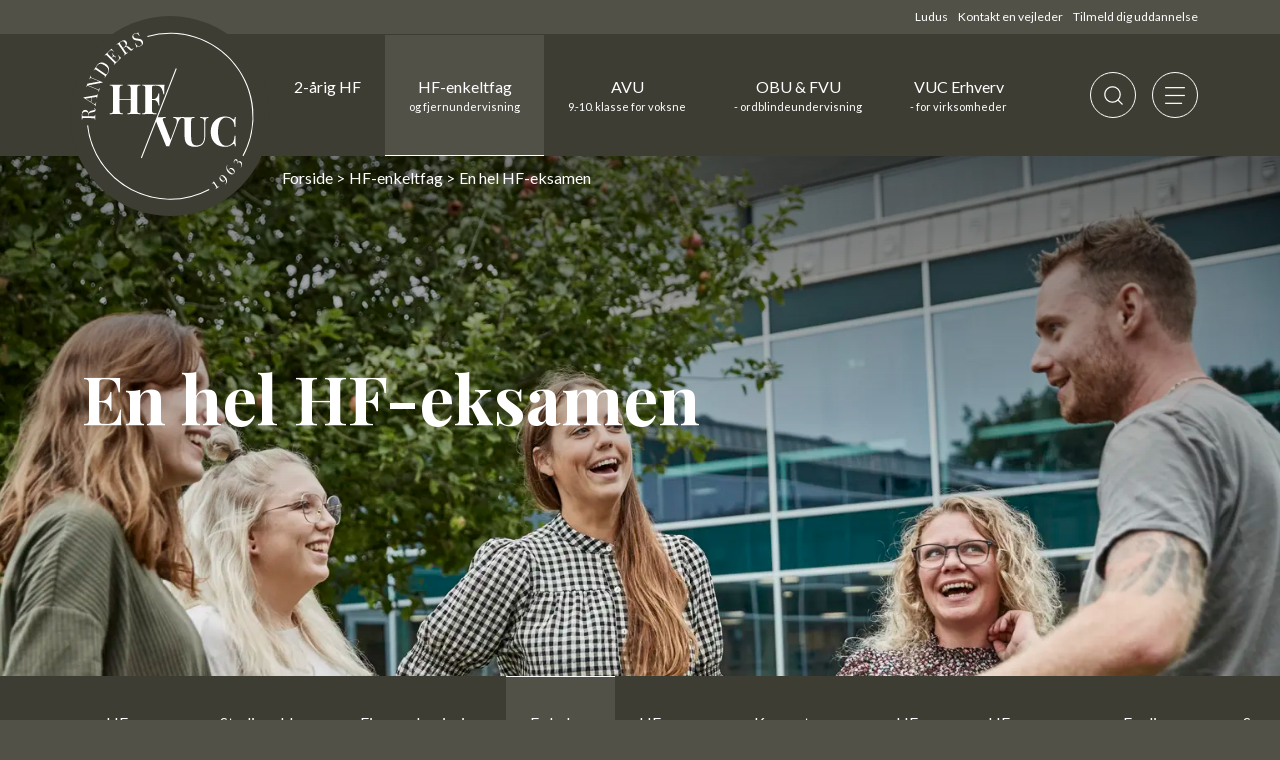

--- FILE ---
content_type: text/html; charset=utf-8
request_url: https://www.randershfvuc.dk/hf-enkeltfag/en-hel-hf-eksamen
body_size: 55920
content:



<!DOCTYPE html>
<html lang="da">
<head>


<title>En hel HF-eksamen</title>

<!-- Meta tags -->



    <meta charset="utf-8">
    <meta content="IE=edge,chrome=1' http-equiv='X-UA-Compatible">
    <meta content="width=device-width, initial-scale=1.0" name="viewport">


    <link rel="preconnect" href="//ajax.googleapis.com" />
    <link rel="preconnect" href="//fonts.googleapis.com" />
    <link rel="preconnect" href="//fonts.gstatic.com" />
    <link rel="preconnect" href="//www.googletagmanager.com" />
    <link rel="preconnect" href="//www.google-analytics.com" />
    <link rel="preconnect" href="//cdnjs.cloudflare.com" />

    <link rel="dns-prefetch" href="//ajax.googleapis.com" />
    <link rel="dns-prefetch" href="//fonts.googleapis.com" />
    <link rel="dns-prefetch" href="//fonts.gstatic.com" />
    <link rel="dns-prefetch" href="//www.googletagmanager.com" />
    <link rel="dns-prefetch" href="//www.google-analytics.com" />
    <link rel="dns-prefetch" href="//cdnjs.cloudflare.com" />

    <!-- Favicons -->
    <link rel="apple-touch-icon" sizes="180x180" href="/dist/favicons/apple-touch-icon.png">
    <link rel="icon" type="image/png" sizes="32x32" href="/dist/favicons/favicon-32x32.png">
    <link rel="icon" type="image/png" sizes="16x16" href="/dist/favicons/favicon-16x16.png">
    <link rel="manifest" href="/dist/favicons/site.webmanifest">
    <link rel="mask-icon" color="#3e3d33" href="/dist/favicons/safari-pinned-tab.svg">
    <link rel="shortcut icon" href="/dist/favicons/favicon.ico">
    <meta name="msapplication-TileColor" content="#3e3d33">
    <meta name="msapplication-TileImage" content="/dist/favicons/mstile-144x144.png">
    <meta name="msapplication-config" content="/dist/favicons/browserconfig.xml">
    <meta name="theme-color" content="#33322a">

    


<!-- Start Structured Data -->
    <script type="application/ld+json">
        {"@context":"https://schema.org","@type":"Organization","name":"Randers HF \u0026 VUC","potentialAction":{"@type":"SearchAction","target":"https://www.randershfvuc.dk/soeg?q={q}","query-input":"required name=q"},"sameAs":["https://www.facebook.com/randershfvuc","https://www.linkedin.com/company/randers-hf-og-vuc/"],"url":"https://www.randershfvuc.dk","email":"adm@randershfvuc.dk","logo":"https://www.randershfvuc.dk/media/bmnfwdvw/rds_hf_2020_hvid.svg","telephone":"87 11 77 00 "}
    </script>
<!-- End Structured Data -->

<meta name="twitter:card" content="summary_large_image">
<meta name="twitter:title" content="">
<meta name="twitter:description" content="">
<meta property="twitter:url" content="https://www.randershfvuc.dk/hf-enkeltfag/en-hel-hf-eksamen">

<meta property="og:type" content="website">
<meta property="og:site_name" content="Randers HF &amp; VUC">
<meta property="og:title" content="">
<meta property="og:description" content="">
<meta property="og:url" content="https://www.randershfvuc.dk/hf-enkeltfag/en-hel-hf-eksamen">
    
    <!-- Inline critical CSS -->
    <style>.splide__container{box-sizing:border-box;position:relative}.splide__list{backface-visibility:hidden;display:-ms-flexbox;display:flex;height:100%;margin:0!important;padding:0!important}.splide.is-initialized:not(.is-active) .splide__list{display:block}.splide__pagination{-ms-flex-align:center;align-items:center;display:-ms-flexbox;display:flex;-ms-flex-wrap:wrap;flex-wrap:wrap;-ms-flex-pack:center;justify-content:center;margin:0;pointer-events:none}.splide__pagination li{display:inline-block;line-height:1;list-style-type:none;margin:0;pointer-events:auto}.splide:not(.is-overflow) .splide__pagination{display:none}.splide__progress__bar{width:0}.splide{position:relative;visibility:hidden}.splide.is-initialized,.splide.is-rendered{visibility:visible}.splide__slide{backface-visibility:hidden;box-sizing:border-box;-ms-flex-negative:0;flex-shrink:0;list-style-type:none!important;margin:0;position:relative}.splide__slide img{vertical-align:bottom}.splide__spinner{animation:splide-loading 1s linear infinite;border:2px solid #999;border-left-color:transparent;border-radius:50%;bottom:0;contain:strict;display:inline-block;height:20px;left:0;margin:auto;position:absolute;right:0;top:0;width:20px}.splide__sr{clip:rect(0 0 0 0);border:0;height:1px;margin:-1px;overflow:hidden;padding:0;position:absolute;width:1px}.splide__toggle.is-active .splide__toggle__play,.splide__toggle__pause{display:none}.splide__toggle.is-active .splide__toggle__pause{display:inline}.splide__track{overflow:hidden;position:relative;z-index:0}@keyframes splide-loading{0%{transform:rotate(0)}to{transform:rotate(1turn)}}.splide__track--draggable{-webkit-touch-callout:none;-webkit-user-select:none;-ms-user-select:none;user-select:none}.splide__track--fade>.splide__list>.splide__slide{margin:0!important;opacity:0;z-index:0}.splide__track--fade>.splide__list>.splide__slide.is-active{opacity:1;z-index:1}.splide--rtl{direction:rtl}.splide__track--ttb>.splide__list{display:block}.splide__arrow{-ms-flex-align:center;align-items:center;background:#ccc;border:0;border-radius:50%;cursor:pointer;display:-ms-flexbox;display:flex;height:2em;-ms-flex-pack:center;justify-content:center;opacity:.7;padding:0;position:absolute;top:50%;transform:translateY(-50%);width:2em;z-index:1}.splide__arrow svg{fill:#000;height:1.2em;width:1.2em}.splide__arrow:hover:not(:disabled){opacity:.9}.splide__arrow:disabled{opacity:.3}.splide__arrow:focus-visible{outline:3px solid #0bf;outline-offset:3px}.splide__arrow--prev{left:1em}.splide__arrow--prev svg{transform:scaleX(-1)}.splide__arrow--next{right:1em}.splide.is-focus-in .splide__arrow:focus{outline:3px solid #0bf;outline-offset:3px}.splide__pagination{bottom:.5em;left:0;padding:0 1em;position:absolute;right:0;z-index:1}.splide__pagination__page{background:#ccc;border:0;border-radius:50%;display:inline-block;height:8px;margin:3px;opacity:.7;padding:0;position:relative;transition:transform .2s linear;width:8px}.splide__pagination__page.is-active{background:#fff;transform:scale(1.4);z-index:1}.splide__pagination__page:hover{cursor:pointer;opacity:.9}.splide__pagination__page:focus-visible{outline:3px solid #0bf;outline-offset:3px}.splide.is-focus-in .splide__pagination__page:focus{outline:3px solid #0bf;outline-offset:3px}.splide__progress__bar{background:#ccc;height:3px}.splide__slide{-webkit-tap-highlight-color:transparent}.splide__slide:focus{outline:0}@supports(outline-offset:-3px){.splide__slide:focus-visible{outline:3px solid #0bf;outline-offset:-3px}}@media screen and (-ms-high-contrast:none){.splide__slide:focus-visible{border:3px solid #0bf}}@supports(outline-offset:-3px){.splide.is-focus-in .splide__slide:focus{outline:3px solid #0bf;outline-offset:-3px}}@media screen and (-ms-high-contrast:none){.splide.is-focus-in .splide__slide:focus{border:3px solid #0bf}.splide.is-focus-in .splide__track>.splide__list>.splide__slide:focus{border-color:#0bf}}.splide__toggle{cursor:pointer}.splide__toggle:focus-visible{outline:3px solid #0bf;outline-offset:3px}.splide.is-focus-in .splide__toggle:focus{outline:3px solid #0bf;outline-offset:3px}.splide__track--nav>.splide__list>.splide__slide{border:3px solid transparent;cursor:pointer}.splide__track--nav>.splide__list>.splide__slide.is-active{border:3px solid #000}.splide__arrows--rtl .splide__arrow--prev{left:auto;right:1em}.splide__arrows--rtl .splide__arrow--prev svg{transform:scaleX(1)}.splide__arrows--rtl .splide__arrow--next{left:1em;right:auto}.splide__arrows--rtl .splide__arrow--next svg{transform:scaleX(-1)}.splide__arrows--ttb .splide__arrow{left:50%;transform:translate(-50%)}.splide__arrows--ttb .splide__arrow--prev{top:1em}.splide__arrows--ttb .splide__arrow--prev svg{transform:rotate(-90deg)}.splide__arrows--ttb .splide__arrow--next{bottom:1em;top:auto}.splide__arrows--ttb .splide__arrow--next svg{transform:rotate(90deg)}.splide__pagination--ttb{bottom:0;display:-ms-flexbox;display:flex;-ms-flex-direction:column;flex-direction:column;left:auto;padding:1em 0;right:.5em;top:0}:root,[data-bs-theme=light]{--bs-body-color:#fff;--bs-text-color:#000000;--bs-text-color-contrast:#ffffff;--bs-primary:#ffffff;--bs-secondary:#ffffff;--bs-card:#000000;--bs-gray-100:#f8f9fa;--bs-gray-200:#e9ecef;--bs-gray-300:#dee2e6;--bs-gray-400:#ced4da;--bs-gray-500:#adb5bd;--bs-gray-600:#6c757d;--bs-gray-700:#495057;--bs-gray-800:#343a40;--bs-gray-900:#212529;--bs-primary:#3e3d33;--bs-secondary:#d1ae74;--bs-body-bg:#525148;--bs-beige:#e4cca9;--bs-image-overlay:#42413b;--bs-card:#fff;--bs-light-beige:#f2ede7;--bs-light-gray:#f0f0f0;--bs-gray:#525148;--bs-dark-gray:#a0a0a0;--bs-dark:#000;--bs-primary-rgb:62,61,51;--bs-secondary-rgb:209,174,116;--bs-body-bg-rgb:82,81,72;--bs-beige-rgb:228,204,169;--bs-image-overlay-rgb:66,65,59;--bs-card-rgb:255,255,255;--bs-light-beige-rgb:242,237,231;--bs-light-gray-rgb:240,240,240;--bs-gray-rgb:82,81,72;--bs-dark-gray-rgb:160,160,160;--bs-dark-rgb:0,0,0;--bs-primary-text-emphasis:#191814;--bs-secondary-text-emphasis:#54462e;--bs-success-text-emphasis:#0a3622;--bs-info-text-emphasis:#055160;--bs-warning-text-emphasis:#664d03;--bs-danger-text-emphasis:#58151c;--bs-light-text-emphasis:#495057;--bs-dark-text-emphasis:#495057;--bs-primary-bg-subtle:#d8d8d6;--bs-secondary-bg-subtle:#f6efe3;--bs-success-bg-subtle:#d1e7dd;--bs-info-bg-subtle:#cff4fc;--bs-warning-bg-subtle:#fff3cd;--bs-danger-bg-subtle:#f8d7da;--bs-light-bg-subtle:#fcfcfd;--bs-dark-bg-subtle:#ced4da;--bs-primary-border-subtle:#b2b1ad;--bs-secondary-border-subtle:#eddfc7;--bs-success-border-subtle:#a3cfbb;--bs-info-border-subtle:#9eeaf9;--bs-warning-border-subtle:#ffe69c;--bs-danger-border-subtle:#f1aeb5;--bs-light-border-subtle:#e9ecef;--bs-dark-border-subtle:#adb5bd;--bs-white-rgb:255,255,255;--bs-black-rgb:0,0,0;--bs-font-sans-serif:system-ui,-apple-system,"Segoe UI",Roboto,"Helvetica Neue","Noto Sans","Liberation Sans",Arial,sans-serif,"Apple Color Emoji","Segoe UI Emoji","Segoe UI Symbol","Noto Color Emoji";--bs-font-monospace:SFMono-Regular,Menlo,Monaco,Consolas,"Liberation Mono","Courier New",monospace;--bs-gradient:linear-gradient(180deg, rgba(255, 255, 255, 0.15), rgba(255, 255, 255, 0));--bs-body-font-family:"Lato",sans-serif;--bs-body-font-size:1rem;--bs-body-font-weight:400;--bs-body-line-height:1.5;--bs-body-color:#fff;--bs-body-color-rgb:255,255,255;--bs-body-bg:#525148;--bs-body-bg-rgb:82,81,72;--bs-emphasis-color:#000;--bs-emphasis-color-rgb:0,0,0;--bs-secondary-color:rgba(255, 255, 255, 0.75);--bs-secondary-color-rgb:255,255,255;--bs-secondary-bg:#e9ecef;--bs-secondary-bg-rgb:233,236,239;--bs-tertiary-color:rgba(255, 255, 255, 0.5);--bs-tertiary-color-rgb:255,255,255;--bs-tertiary-bg:#f8f9fa;--bs-tertiary-bg-rgb:248,249,250;--bs-heading-color:inherit;--bs-link-color:#d1ae74;--bs-link-color-rgb:209,174,116;--bs-link-decoration:none;--bs-link-hover-color:#a78b5d;--bs-link-hover-color-rgb:167,139,93;--bs-link-hover-decoration:underline;--bs-code-color:#ff5c5c;--bs-highlight-color:#fff;--bs-highlight-bg:#fff3cd;--bs-border-width:1px;--bs-border-style:solid;--bs-border-color:#D4D4D4;--bs-border-color-translucent:rgba(0, 0, 0, 0.175);--bs-border-radius:0px;--bs-border-radius-sm:0px;--bs-border-radius-lg:0px;--bs-border-radius-xl:1rem;--bs-border-radius-xxl:2rem;--bs-border-radius-2xl:var(--bs-border-radius-xxl);--bs-border-radius-pill:50rem;--bs-box-shadow:0 0.5rem 1rem rgba(0, 0, 0, 0.15);--bs-box-shadow-sm:0 0.125rem 0.25rem rgba(0, 0, 0, 0.075);--bs-box-shadow-lg:0 1rem 3rem rgba(0, 0, 0, 0.175);--bs-box-shadow-inset:inset 0 1px 2px rgba(0, 0, 0, 0.075);--bs-focus-ring-width:0.25rem;--bs-focus-ring-opacity:0.25;--bs-focus-ring-color:rgba(62, 61, 51, 0.25);--bs-form-valid-color:#198754;--bs-form-valid-border-color:#198754;--bs-form-invalid-color:#dc3545;--bs-form-invalid-border-color:#dc3545}[data-bs-theme=dark]{color-scheme:dark;--bs-body-color:#dee2e6;--bs-body-color-rgb:222,226,230;--bs-body-bg:#212529;--bs-body-bg-rgb:33,37,41;--bs-emphasis-color:#fff;--bs-emphasis-color-rgb:255,255,255;--bs-secondary-color:rgba(222, 226, 230, 0.75);--bs-secondary-color-rgb:222,226,230;--bs-secondary-bg:#343a40;--bs-secondary-bg-rgb:52,58,64;--bs-tertiary-color:rgba(222, 226, 230, 0.5);--bs-tertiary-color-rgb:222,226,230;--bs-tertiary-bg:#2b3035;--bs-tertiary-bg-rgb:43,48,53;--bs-primary-text-emphasis:#8b8b85;--bs-secondary-text-emphasis:#e3ceac;--bs-success-text-emphasis:#75b798;--bs-info-text-emphasis:#6edff6;--bs-warning-text-emphasis:#ffda6a;--bs-danger-text-emphasis:#ea868f;--bs-light-text-emphasis:#f8f9fa;--bs-dark-text-emphasis:#dee2e6;--bs-primary-bg-subtle:#0c0c0a;--bs-secondary-bg-subtle:#2a2317;--bs-success-bg-subtle:#051b11;--bs-info-bg-subtle:#032830;--bs-warning-bg-subtle:#332701;--bs-danger-bg-subtle:#2c0b0e;--bs-light-bg-subtle:#343a40;--bs-dark-bg-subtle:#1a1d20;--bs-primary-border-subtle:#25251f;--bs-secondary-border-subtle:#7d6846;--bs-success-border-subtle:#0f5132;--bs-info-border-subtle:#087990;--bs-warning-border-subtle:#997404;--bs-danger-border-subtle:#842029;--bs-light-border-subtle:#495057;--bs-dark-border-subtle:#343a40;--bs-heading-color:inherit;--bs-link-color:#8b8b85;--bs-link-hover-color:#a2a29d;--bs-link-color-rgb:139,139,133;--bs-link-hover-color-rgb:162,162,157;--bs-code-color:#ff9d9d;--bs-highlight-color:#dee2e6;--bs-highlight-bg:#664d03;--bs-border-color:#495057;--bs-border-color-translucent:rgba(255, 255, 255, 0.15);--bs-form-valid-color:#75b798;--bs-form-valid-border-color:#75b798;--bs-form-invalid-color:#ea868f;--bs-form-invalid-border-color:#ea868f}*,::after,::before{box-sizing:border-box}@media (prefers-reduced-motion:no-preference){:root{scroll-behavior:smooth}}body{margin:0;font-family:var(--bs-body-font-family);font-size:var(--bs-body-font-size);font-weight:var(--bs-body-font-weight);line-height:var(--bs-body-line-height);color:var(--bs-body-color);text-align:var(--bs-body-text-align);background-color:var(--bs-body-bg);-webkit-text-size-adjust:100%;-webkit-tap-highlight-color:transparent}hr{margin:1rem 0;color:inherit;border:0;border-top:var(--bs-border-width) solid;opacity:.25}.h1,.h2,.h3,.h4,.h5,.h6,h1,h2,h3,h4,h5,h6{margin-top:0;margin-bottom:2.5rem;font-family:"Playfair Display",sans-serif;font-weight:700;line-height:1.2;color:var(--bs-heading-color)}.h1,h1{font-size:calc(1.55rem + 3.6vw)}@media (min-width:1200px){.h1,h1{font-size:4.25rem}}.h2,h2{font-size:calc(1.435rem + 2.22vw)}@media (min-width:1200px){.h2,h2{font-size:3.1rem}}.h3,h3{font-size:calc(1.375rem + 1.5vw)}@media (min-width:1200px){.h3,h3{font-size:2.5rem}}.h4,h4{font-size:calc(1.335rem + 1.02vw)}@media (min-width:1200px){.h4,h4{font-size:2.1rem}}.h5,h5{font-size:calc(1.305rem + .66vw)}@media (min-width:1200px){.h5,h5{font-size:1.8rem}}.h6,h6{font-size:calc(1.285rem + .42vw)}@media (min-width:1200px){.h6,h6{font-size:1.6rem}}p{margin-top:0;margin-bottom:1rem}abbr[title]{text-decoration:underline dotted;cursor:help;text-decoration-skip-ink:none}address{margin-bottom:1rem;font-style:normal;line-height:inherit}ol,ul{padding-left:2rem}dl,ol,ul{margin-top:0;margin-bottom:1rem}ol ol,ol ul,ul ol,ul ul{margin-bottom:0}dt{font-weight:700}dd{margin-bottom:.5rem;margin-left:0}blockquote{margin:0 0 1rem}b,strong{font-weight:bolder}.small,small{font-size:.875em}.mark,mark{padding:.1875em;color:var(--bs-highlight-color);background-color:var(--bs-highlight-bg)}sub,sup{position:relative;font-size:.75em;line-height:0;vertical-align:baseline}sub{bottom:-.25em}sup{top:-.5em}a{color:rgba(var(--bs-link-color-rgb),var(--bs-link-opacity,1));text-decoration:none}a:hover{--bs-link-color-rgb:var(--bs-link-hover-color-rgb);text-decoration:underline}a:not([href]):not([class]),a:not([href]):not([class]):hover{color:inherit;text-decoration:none}code,kbd,pre,samp{font-family:var(--bs-font-monospace);font-size:1em}pre{display:block;margin-top:0;margin-bottom:1rem;overflow:auto;font-size:.875em}pre code{font-size:inherit;color:inherit;word-break:normal}code{font-size:.875em;color:var(--bs-code-color);word-wrap:break-word}a>code{color:inherit}kbd{padding:.1875rem .375rem;font-size:.875em;color:var(--bs-body-bg);background-color:var(--bs-body-color);border-radius:0}kbd kbd{padding:0;font-size:1em}figure{margin:0 0 1rem}img,svg{vertical-align:middle}table{caption-side:bottom;border-collapse:collapse}caption{padding-top:.5rem;padding-bottom:.5rem;color:var(--bs-secondary-color);text-align:left}th{text-align:inherit;text-align:-webkit-match-parent}tbody,td,tfoot,th,thead,tr{border-color:inherit;border-style:solid;border-width:0}label{display:inline-block}button{border-radius:0}button:focus:not(:focus-visible){outline:0}button,input,optgroup,select,textarea{margin:0;font-family:inherit;font-size:inherit;line-height:inherit}button,select{text-transform:none}[role=button]{cursor:pointer}select{word-wrap:normal}select:disabled{opacity:1}[list]:not([type=date]):not([type=datetime-local]):not([type=month]):not([type=week]):not([type=time])::-webkit-calendar-picker-indicator{display:none!important}[type=button],[type=reset],[type=submit],button{-webkit-appearance:button}[type=button]:not(:disabled),[type=reset]:not(:disabled),[type=submit]:not(:disabled),button:not(:disabled){cursor:pointer}::-moz-focus-inner{padding:0;border-style:none}textarea{resize:vertical}fieldset{min-width:0;padding:0;margin:0;border:0}legend{float:left;width:100%;padding:0;margin-bottom:.5rem;font-size:calc(1.275rem + .3vw);line-height:inherit}@media (min-width:1200px){legend{font-size:1.5rem}}legend+*{clear:left}::-webkit-datetime-edit-day-field,::-webkit-datetime-edit-fields-wrapper,::-webkit-datetime-edit-hour-field,::-webkit-datetime-edit-minute,::-webkit-datetime-edit-month-field,::-webkit-datetime-edit-text,::-webkit-datetime-edit-year-field{padding:0}::-webkit-inner-spin-button{height:auto}[type=search]{-webkit-appearance:textfield;outline-offset:-2px}::-webkit-search-decoration{-webkit-appearance:none}::-webkit-color-swatch-wrapper{padding:0}::file-selector-button{font:inherit;-webkit-appearance:button}output{display:inline-block}iframe{border:0}summary{display:list-item;cursor:pointer}progress{vertical-align:baseline}[hidden]{display:none!important}.lead{font-size:calc(1.275rem + .3vw);font-weight:300}@media (min-width:1200px){.lead{font-size:1.5rem}}.display-1{font-size:calc(1.625rem + 4.5vw);font-weight:300;line-height:1.2}@media (min-width:1200px){.display-1{font-size:5rem}}.display-2{font-size:calc(1.575rem + 3.9vw);font-weight:300;line-height:1.2}@media (min-width:1200px){.display-2{font-size:4.5rem}}.display-3{font-size:calc(1.525rem + 3.3vw);font-weight:300;line-height:1.2}@media (min-width:1200px){.display-3{font-size:4rem}}.display-4{font-size:calc(1.475rem + 2.7vw);font-weight:300;line-height:1.2}@media (min-width:1200px){.display-4{font-size:3.5rem}}.display-5{font-size:calc(1.425rem + 2.1vw);font-weight:300;line-height:1.2}@media (min-width:1200px){.display-5{font-size:3rem}}.display-6{font-size:calc(1.375rem + 1.5vw);font-weight:300;line-height:1.2}@media (min-width:1200px){.display-6{font-size:2.5rem}}.list-unstyled{padding-left:0;list-style:none}.list-inline{padding-left:0;list-style:none}.list-inline-item{display:inline-block}.list-inline-item:not(:last-child){margin-right:.5rem}.initialism{font-size:.875em;text-transform:uppercase}.blockquote{margin-bottom:1rem;font-size:1.25rem}.blockquote>:last-child{margin-bottom:0}.blockquote-footer{margin-top:-1rem;margin-bottom:1rem;font-size:.875em;color:#6c757d}.blockquote-footer::before{content:"\2014\00A0"}.img-fluid{max-width:100%;height:auto}.img-thumbnail{padding:.25rem;background-color:var(--bs-body-bg);border:var(--bs-border-width) solid var(--bs-border-color);border-radius:var(--bs-border-radius);max-width:100%;height:auto}.figure{display:inline-block}.figure-img{margin-bottom:.5rem;line-height:1}.figure-caption{font-size:.875em;color:var(--bs-secondary-color)}.container,.container-fluid,.container-lg,.container-md,.container-sm,.container-xl,.container-xxl,.page-main .page-container{--bs-gutter-x:1.5rem;--bs-gutter-y:0;width:100%;padding-right:calc(var(--bs-gutter-x) * .5);padding-left:calc(var(--bs-gutter-x) * .5);margin-right:auto;margin-left:auto}@media (min-width:576px){.container,.container-sm,.page-main .page-container{max-width:540px}}@media (min-width:768px){.container,.container-md,.container-sm,.page-main .page-container{max-width:720px}}@media (min-width:992px){.container,.container-lg,.container-md,.container-sm,.page-main .page-container{max-width:960px}}@media (min-width:1250px){.container,.container-lg,.container-md,.container-sm,.container-xl,.page-main .page-container{max-width:1140px}}@media (min-width:1500px){.container,.container-lg,.container-md,.container-sm,.container-xl,.container-xxl,.page-main .page-container{max-width:1420px}}:root{--bs-breakpoint-xs:0;--bs-breakpoint-sm:576px;--bs-breakpoint-md:768px;--bs-breakpoint-lg:992px;--bs-breakpoint-xl:1250px;--bs-breakpoint-xxl:1500px}.row{--bs-gutter-x:1.5rem;--bs-gutter-y:0;display:flex;flex-wrap:wrap;margin-top:calc(-1 * var(--bs-gutter-y));margin-right:calc(-.5 * var(--bs-gutter-x));margin-left:calc(-.5 * var(--bs-gutter-x))}.row>*{flex-shrink:0;width:100%;max-width:100%;padding-right:calc(var(--bs-gutter-x) * .5);padding-left:calc(var(--bs-gutter-x) * .5);margin-top:var(--bs-gutter-y)}.grid{display:grid;grid-template-rows:repeat(var(--bs-rows,1),1fr);grid-template-columns:repeat(var(--bs-columns,12),1fr);gap:var(--bs-gap,1.5rem)}.grid .g-col-1{grid-column:auto/span 1}.grid .g-col-2{grid-column:auto/span 2}.grid .g-col-3{grid-column:auto/span 3}.grid .g-col-4{grid-column:auto/span 4}.grid .g-col-5{grid-column:auto/span 5}.grid .g-col-6{grid-column:auto/span 6}.grid .g-col-7{grid-column:auto/span 7}.grid .g-col-8{grid-column:auto/span 8}.grid .g-col-9{grid-column:auto/span 9}.grid .g-col-10{grid-column:auto/span 10}.grid .g-col-11{grid-column:auto/span 11}.grid .g-col-12{grid-column:auto/span 12}.grid .g-start-1{grid-column-start:1}.grid .g-start-2{grid-column-start:2}.grid .g-start-3{grid-column-start:3}.grid .g-start-4{grid-column-start:4}.grid .g-start-5{grid-column-start:5}.grid .g-start-6{grid-column-start:6}.grid .g-start-7{grid-column-start:7}.grid .g-start-8{grid-column-start:8}.grid .g-start-9{grid-column-start:9}.grid .g-start-10{grid-column-start:10}.grid .g-start-11{grid-column-start:11}@media (min-width:576px){.grid .g-col-sm-1{grid-column:auto/span 1}.grid .g-col-sm-2{grid-column:auto/span 2}.grid .g-col-sm-3{grid-column:auto/span 3}.grid .g-col-sm-4{grid-column:auto/span 4}.grid .g-col-sm-5{grid-column:auto/span 5}.grid .g-col-sm-6{grid-column:auto/span 6}.grid .g-col-sm-7{grid-column:auto/span 7}.grid .g-col-sm-8{grid-column:auto/span 8}.grid .g-col-sm-9{grid-column:auto/span 9}.grid .g-col-sm-10{grid-column:auto/span 10}.grid .g-col-sm-11{grid-column:auto/span 11}.grid .g-col-sm-12{grid-column:auto/span 12}.grid .g-start-sm-1{grid-column-start:1}.grid .g-start-sm-2{grid-column-start:2}.grid .g-start-sm-3{grid-column-start:3}.grid .g-start-sm-4{grid-column-start:4}.grid .g-start-sm-5{grid-column-start:5}.grid .g-start-sm-6{grid-column-start:6}.grid .g-start-sm-7{grid-column-start:7}.grid .g-start-sm-8{grid-column-start:8}.grid .g-start-sm-9{grid-column-start:9}.grid .g-start-sm-10{grid-column-start:10}.grid .g-start-sm-11{grid-column-start:11}}@media (min-width:768px){.grid .g-col-md-1{grid-column:auto/span 1}.grid .g-col-md-2{grid-column:auto/span 2}.grid .g-col-md-3{grid-column:auto/span 3}.grid .g-col-md-4{grid-column:auto/span 4}.grid .g-col-md-5{grid-column:auto/span 5}.grid .g-col-md-6{grid-column:auto/span 6}.grid .g-col-md-7{grid-column:auto/span 7}.grid .g-col-md-8{grid-column:auto/span 8}.grid .g-col-md-9{grid-column:auto/span 9}.grid .g-col-md-10{grid-column:auto/span 10}.grid .g-col-md-11{grid-column:auto/span 11}.grid .g-col-md-12{grid-column:auto/span 12}.grid .g-start-md-1{grid-column-start:1}.grid .g-start-md-2{grid-column-start:2}.grid .g-start-md-3{grid-column-start:3}.grid .g-start-md-4{grid-column-start:4}.grid .g-start-md-5{grid-column-start:5}.grid .g-start-md-6{grid-column-start:6}.grid .g-start-md-7{grid-column-start:7}.grid .g-start-md-8{grid-column-start:8}.grid .g-start-md-9{grid-column-start:9}.grid .g-start-md-10{grid-column-start:10}.grid .g-start-md-11{grid-column-start:11}}@media (min-width:992px){.grid .g-col-lg-1{grid-column:auto/span 1}.grid .g-col-lg-2{grid-column:auto/span 2}.grid .g-col-lg-3{grid-column:auto/span 3}.grid .g-col-lg-4{grid-column:auto/span 4}.grid .g-col-lg-5{grid-column:auto/span 5}.grid .g-col-lg-6{grid-column:auto/span 6}.grid .g-col-lg-7{grid-column:auto/span 7}.grid .g-col-lg-8{grid-column:auto/span 8}.grid .g-col-lg-9{grid-column:auto/span 9}.grid .g-col-lg-10{grid-column:auto/span 10}.grid .g-col-lg-11{grid-column:auto/span 11}.grid .g-col-lg-12{grid-column:auto/span 12}.grid .g-start-lg-1{grid-column-start:1}.grid .g-start-lg-2{grid-column-start:2}.grid .g-start-lg-3{grid-column-start:3}.grid .g-start-lg-4{grid-column-start:4}.grid .g-start-lg-5{grid-column-start:5}.grid .g-start-lg-6{grid-column-start:6}.grid .g-start-lg-7{grid-column-start:7}.grid .g-start-lg-8{grid-column-start:8}.grid .g-start-lg-9{grid-column-start:9}.grid .g-start-lg-10{grid-column-start:10}.grid .g-start-lg-11{grid-column-start:11}}@media (min-width:1250px){.grid .g-col-xl-1{grid-column:auto/span 1}.grid .g-col-xl-2{grid-column:auto/span 2}.grid .g-col-xl-3{grid-column:auto/span 3}.grid .g-col-xl-4{grid-column:auto/span 4}.grid .g-col-xl-5{grid-column:auto/span 5}.grid .g-col-xl-6{grid-column:auto/span 6}.grid .g-col-xl-7{grid-column:auto/span 7}.grid .g-col-xl-8{grid-column:auto/span 8}.grid .g-col-xl-9{grid-column:auto/span 9}.grid .g-col-xl-10{grid-column:auto/span 10}.grid .g-col-xl-11{grid-column:auto/span 11}.grid .g-col-xl-12{grid-column:auto/span 12}.grid .g-start-xl-1{grid-column-start:1}.grid .g-start-xl-2{grid-column-start:2}.grid .g-start-xl-3{grid-column-start:3}.grid .g-start-xl-4{grid-column-start:4}.grid .g-start-xl-5{grid-column-start:5}.grid .g-start-xl-6{grid-column-start:6}.grid .g-start-xl-7{grid-column-start:7}.grid .g-start-xl-8{grid-column-start:8}.grid .g-start-xl-9{grid-column-start:9}.grid .g-start-xl-10{grid-column-start:10}.grid .g-start-xl-11{grid-column-start:11}}@media (min-width:1500px){.grid .g-col-xxl-1{grid-column:auto/span 1}.grid .g-col-xxl-2{grid-column:auto/span 2}.grid .g-col-xxl-3{grid-column:auto/span 3}.grid .g-col-xxl-4{grid-column:auto/span 4}.grid .g-col-xxl-5{grid-column:auto/span 5}.grid .g-col-xxl-6{grid-column:auto/span 6}.grid .g-col-xxl-7{grid-column:auto/span 7}.grid .g-col-xxl-8{grid-column:auto/span 8}.grid .g-col-xxl-9{grid-column:auto/span 9}.grid .g-col-xxl-10{grid-column:auto/span 10}.grid .g-col-xxl-11{grid-column:auto/span 11}.grid .g-col-xxl-12{grid-column:auto/span 12}.grid .g-start-xxl-1{grid-column-start:1}.grid .g-start-xxl-2{grid-column-start:2}.grid .g-start-xxl-3{grid-column-start:3}.grid .g-start-xxl-4{grid-column-start:4}.grid .g-start-xxl-5{grid-column-start:5}.grid .g-start-xxl-6{grid-column-start:6}.grid .g-start-xxl-7{grid-column-start:7}.grid .g-start-xxl-8{grid-column-start:8}.grid .g-start-xxl-9{grid-column-start:9}.grid .g-start-xxl-10{grid-column-start:10}.grid .g-start-xxl-11{grid-column-start:11}}.col{flex:1 0 0%}.row-cols-auto>*{flex:0 0 auto;width:auto}.row-cols-1>*{flex:0 0 auto;width:100%}.row-cols-2>*{flex:0 0 auto;width:50%}.row-cols-3>*{flex:0 0 auto;width:33.33333%}.row-cols-4>*{flex:0 0 auto;width:25%}.row-cols-5>*{flex:0 0 auto;width:20%}.row-cols-6>*{flex:0 0 auto;width:16.66667%}.col-auto{flex:0 0 auto;width:auto}.col-1{flex:0 0 auto;width:8.33333%}.col-2{flex:0 0 auto;width:16.66667%}.col-3{flex:0 0 auto;width:25%}.col-4{flex:0 0 auto;width:33.33333%}.col-5{flex:0 0 auto;width:41.66667%}.col-6{flex:0 0 auto;width:50%}.col-7{flex:0 0 auto;width:58.33333%}.col-8{flex:0 0 auto;width:66.66667%}.col-9{flex:0 0 auto;width:75%}.col-10{flex:0 0 auto;width:83.33333%}.col-11{flex:0 0 auto;width:91.66667%}.col-12{flex:0 0 auto;width:100%}.offset-1{margin-left:8.33333%}.offset-2{margin-left:16.66667%}.offset-3{margin-left:25%}.offset-4{margin-left:33.33333%}.offset-5{margin-left:41.66667%}.offset-6{margin-left:50%}.offset-7{margin-left:58.33333%}.offset-8{margin-left:66.66667%}.offset-9{margin-left:75%}.offset-10{margin-left:83.33333%}.offset-11{margin-left:91.66667%}.g-0,.gx-0{--bs-gutter-x:0}.g-0,.gy-0{--bs-gutter-y:0}.g-1,.gx-1{--bs-gutter-x:0.25rem}.g-1,.gy-1{--bs-gutter-y:0.25rem}.g-2,.gx-2{--bs-gutter-x:0.5rem}.g-2,.gy-2{--bs-gutter-y:0.5rem}.g-3,.gx-3{--bs-gutter-x:1rem}.g-3,.gy-3{--bs-gutter-y:1rem}.g-4,.gx-4{--bs-gutter-x:1.5rem}.g-4,.gy-4{--bs-gutter-y:1.5rem}.g-5,.gx-5{--bs-gutter-x:3rem}.g-5,.gy-5{--bs-gutter-y:3rem}@media (min-width:576px){.col-sm{flex:1 0 0%}.row-cols-sm-auto>*{flex:0 0 auto;width:auto}.row-cols-sm-1>*{flex:0 0 auto;width:100%}.row-cols-sm-2>*{flex:0 0 auto;width:50%}.row-cols-sm-3>*{flex:0 0 auto;width:33.33333%}.row-cols-sm-4>*{flex:0 0 auto;width:25%}.row-cols-sm-5>*{flex:0 0 auto;width:20%}.row-cols-sm-6>*{flex:0 0 auto;width:16.66667%}.col-sm-auto{flex:0 0 auto;width:auto}.col-sm-1{flex:0 0 auto;width:8.33333%}.col-sm-2{flex:0 0 auto;width:16.66667%}.col-sm-3{flex:0 0 auto;width:25%}.col-sm-4{flex:0 0 auto;width:33.33333%}.col-sm-5{flex:0 0 auto;width:41.66667%}.col-sm-6{flex:0 0 auto;width:50%}.col-sm-7{flex:0 0 auto;width:58.33333%}.col-sm-8{flex:0 0 auto;width:66.66667%}.col-sm-9{flex:0 0 auto;width:75%}.col-sm-10{flex:0 0 auto;width:83.33333%}.col-sm-11{flex:0 0 auto;width:91.66667%}.col-sm-12{flex:0 0 auto;width:100%}.offset-sm-0{margin-left:0}.offset-sm-1{margin-left:8.33333%}.offset-sm-2{margin-left:16.66667%}.offset-sm-3{margin-left:25%}.offset-sm-4{margin-left:33.33333%}.offset-sm-5{margin-left:41.66667%}.offset-sm-6{margin-left:50%}.offset-sm-7{margin-left:58.33333%}.offset-sm-8{margin-left:66.66667%}.offset-sm-9{margin-left:75%}.offset-sm-10{margin-left:83.33333%}.offset-sm-11{margin-left:91.66667%}.g-sm-0,.gx-sm-0{--bs-gutter-x:0}.g-sm-0,.gy-sm-0{--bs-gutter-y:0}.g-sm-1,.gx-sm-1{--bs-gutter-x:0.25rem}.g-sm-1,.gy-sm-1{--bs-gutter-y:0.25rem}.g-sm-2,.gx-sm-2{--bs-gutter-x:0.5rem}.g-sm-2,.gy-sm-2{--bs-gutter-y:0.5rem}.g-sm-3,.gx-sm-3{--bs-gutter-x:1rem}.g-sm-3,.gy-sm-3{--bs-gutter-y:1rem}.g-sm-4,.gx-sm-4{--bs-gutter-x:1.5rem}.g-sm-4,.gy-sm-4{--bs-gutter-y:1.5rem}.g-sm-5,.gx-sm-5{--bs-gutter-x:3rem}.g-sm-5,.gy-sm-5{--bs-gutter-y:3rem}}@media (min-width:768px){.col-md{flex:1 0 0%}.row-cols-md-auto>*{flex:0 0 auto;width:auto}.row-cols-md-1>*{flex:0 0 auto;width:100%}.row-cols-md-2>*{flex:0 0 auto;width:50%}.row-cols-md-3>*{flex:0 0 auto;width:33.33333%}.row-cols-md-4>*{flex:0 0 auto;width:25%}.row-cols-md-5>*{flex:0 0 auto;width:20%}.row-cols-md-6>*{flex:0 0 auto;width:16.66667%}.col-md-auto{flex:0 0 auto;width:auto}.col-md-1{flex:0 0 auto;width:8.33333%}.col-md-2{flex:0 0 auto;width:16.66667%}.col-md-3{flex:0 0 auto;width:25%}.col-md-4{flex:0 0 auto;width:33.33333%}.col-md-5{flex:0 0 auto;width:41.66667%}.col-md-6{flex:0 0 auto;width:50%}.col-md-7{flex:0 0 auto;width:58.33333%}.col-md-8{flex:0 0 auto;width:66.66667%}.col-md-9{flex:0 0 auto;width:75%}.col-md-10{flex:0 0 auto;width:83.33333%}.col-md-11{flex:0 0 auto;width:91.66667%}.col-md-12{flex:0 0 auto;width:100%}.offset-md-0{margin-left:0}.offset-md-1{margin-left:8.33333%}.offset-md-2{margin-left:16.66667%}.offset-md-3{margin-left:25%}.offset-md-4{margin-left:33.33333%}.offset-md-5{margin-left:41.66667%}.offset-md-6{margin-left:50%}.offset-md-7{margin-left:58.33333%}.offset-md-8{margin-left:66.66667%}.offset-md-9{margin-left:75%}.offset-md-10{margin-left:83.33333%}.offset-md-11{margin-left:91.66667%}.g-md-0,.gx-md-0{--bs-gutter-x:0}.g-md-0,.gy-md-0{--bs-gutter-y:0}.g-md-1,.gx-md-1{--bs-gutter-x:0.25rem}.g-md-1,.gy-md-1{--bs-gutter-y:0.25rem}.g-md-2,.gx-md-2{--bs-gutter-x:0.5rem}.g-md-2,.gy-md-2{--bs-gutter-y:0.5rem}.g-md-3,.gx-md-3{--bs-gutter-x:1rem}.g-md-3,.gy-md-3{--bs-gutter-y:1rem}.g-md-4,.gx-md-4{--bs-gutter-x:1.5rem}.g-md-4,.gy-md-4{--bs-gutter-y:1.5rem}.g-md-5,.gx-md-5{--bs-gutter-x:3rem}.g-md-5,.gy-md-5{--bs-gutter-y:3rem}}@media (min-width:992px){.col-lg{flex:1 0 0%}.row-cols-lg-auto>*{flex:0 0 auto;width:auto}.row-cols-lg-1>*{flex:0 0 auto;width:100%}.row-cols-lg-2>*{flex:0 0 auto;width:50%}.row-cols-lg-3>*{flex:0 0 auto;width:33.33333%}.row-cols-lg-4>*{flex:0 0 auto;width:25%}.row-cols-lg-5>*{flex:0 0 auto;width:20%}.row-cols-lg-6>*{flex:0 0 auto;width:16.66667%}.col-lg-auto{flex:0 0 auto;width:auto}.col-lg-1{flex:0 0 auto;width:8.33333%}.col-lg-2{flex:0 0 auto;width:16.66667%}.col-lg-3{flex:0 0 auto;width:25%}.col-lg-4{flex:0 0 auto;width:33.33333%}.col-lg-5{flex:0 0 auto;width:41.66667%}.col-lg-6{flex:0 0 auto;width:50%}.col-lg-7{flex:0 0 auto;width:58.33333%}.col-lg-8{flex:0 0 auto;width:66.66667%}.col-lg-9{flex:0 0 auto;width:75%}.col-lg-10{flex:0 0 auto;width:83.33333%}.col-lg-11{flex:0 0 auto;width:91.66667%}.col-lg-12{flex:0 0 auto;width:100%}.offset-lg-0{margin-left:0}.offset-lg-1{margin-left:8.33333%}.offset-lg-2{margin-left:16.66667%}.offset-lg-3{margin-left:25%}.offset-lg-4{margin-left:33.33333%}.offset-lg-5{margin-left:41.66667%}.offset-lg-6{margin-left:50%}.offset-lg-7{margin-left:58.33333%}.offset-lg-8{margin-left:66.66667%}.offset-lg-9{margin-left:75%}.offset-lg-10{margin-left:83.33333%}.offset-lg-11{margin-left:91.66667%}.g-lg-0,.gx-lg-0{--bs-gutter-x:0}.g-lg-0,.gy-lg-0{--bs-gutter-y:0}.g-lg-1,.gx-lg-1{--bs-gutter-x:0.25rem}.g-lg-1,.gy-lg-1{--bs-gutter-y:0.25rem}.g-lg-2,.gx-lg-2{--bs-gutter-x:0.5rem}.g-lg-2,.gy-lg-2{--bs-gutter-y:0.5rem}.g-lg-3,.gx-lg-3{--bs-gutter-x:1rem}.g-lg-3,.gy-lg-3{--bs-gutter-y:1rem}.g-lg-4,.gx-lg-4{--bs-gutter-x:1.5rem}.g-lg-4,.gy-lg-4{--bs-gutter-y:1.5rem}.g-lg-5,.gx-lg-5{--bs-gutter-x:3rem}.g-lg-5,.gy-lg-5{--bs-gutter-y:3rem}}@media (min-width:1250px){.col-xl{flex:1 0 0%}.row-cols-xl-auto>*{flex:0 0 auto;width:auto}.row-cols-xl-1>*{flex:0 0 auto;width:100%}.row-cols-xl-2>*{flex:0 0 auto;width:50%}.row-cols-xl-3>*{flex:0 0 auto;width:33.33333%}.row-cols-xl-4>*{flex:0 0 auto;width:25%}.row-cols-xl-5>*{flex:0 0 auto;width:20%}.row-cols-xl-6>*{flex:0 0 auto;width:16.66667%}.col-xl-auto{flex:0 0 auto;width:auto}.col-xl-1{flex:0 0 auto;width:8.33333%}.col-xl-2{flex:0 0 auto;width:16.66667%}.col-xl-3{flex:0 0 auto;width:25%}.col-xl-4{flex:0 0 auto;width:33.33333%}.col-xl-5{flex:0 0 auto;width:41.66667%}.col-xl-6{flex:0 0 auto;width:50%}.col-xl-7{flex:0 0 auto;width:58.33333%}.col-xl-8{flex:0 0 auto;width:66.66667%}.col-xl-9{flex:0 0 auto;width:75%}.col-xl-10{flex:0 0 auto;width:83.33333%}.col-xl-11{flex:0 0 auto;width:91.66667%}.col-xl-12{flex:0 0 auto;width:100%}.offset-xl-0{margin-left:0}.offset-xl-1{margin-left:8.33333%}.offset-xl-2{margin-left:16.66667%}.offset-xl-3{margin-left:25%}.offset-xl-4{margin-left:33.33333%}.offset-xl-5{margin-left:41.66667%}.offset-xl-6{margin-left:50%}.offset-xl-7{margin-left:58.33333%}.offset-xl-8{margin-left:66.66667%}.offset-xl-9{margin-left:75%}.offset-xl-10{margin-left:83.33333%}.offset-xl-11{margin-left:91.66667%}.g-xl-0,.gx-xl-0{--bs-gutter-x:0}.g-xl-0,.gy-xl-0{--bs-gutter-y:0}.g-xl-1,.gx-xl-1{--bs-gutter-x:0.25rem}.g-xl-1,.gy-xl-1{--bs-gutter-y:0.25rem}.g-xl-2,.gx-xl-2{--bs-gutter-x:0.5rem}.g-xl-2,.gy-xl-2{--bs-gutter-y:0.5rem}.g-xl-3,.gx-xl-3{--bs-gutter-x:1rem}.g-xl-3,.gy-xl-3{--bs-gutter-y:1rem}.g-xl-4,.gx-xl-4{--bs-gutter-x:1.5rem}.g-xl-4,.gy-xl-4{--bs-gutter-y:1.5rem}.g-xl-5,.gx-xl-5{--bs-gutter-x:3rem}.g-xl-5,.gy-xl-5{--bs-gutter-y:3rem}}@media (min-width:1500px){.col-xxl{flex:1 0 0%}.row-cols-xxl-auto>*{flex:0 0 auto;width:auto}.row-cols-xxl-1>*{flex:0 0 auto;width:100%}.row-cols-xxl-2>*{flex:0 0 auto;width:50%}.row-cols-xxl-3>*{flex:0 0 auto;width:33.33333%}.row-cols-xxl-4>*{flex:0 0 auto;width:25%}.row-cols-xxl-5>*{flex:0 0 auto;width:20%}.row-cols-xxl-6>*{flex:0 0 auto;width:16.66667%}.col-xxl-auto{flex:0 0 auto;width:auto}.col-xxl-1{flex:0 0 auto;width:8.33333%}.col-xxl-2{flex:0 0 auto;width:16.66667%}.col-xxl-3{flex:0 0 auto;width:25%}.col-xxl-4{flex:0 0 auto;width:33.33333%}.col-xxl-5{flex:0 0 auto;width:41.66667%}.col-xxl-6{flex:0 0 auto;width:50%}.col-xxl-7{flex:0 0 auto;width:58.33333%}.col-xxl-8{flex:0 0 auto;width:66.66667%}.col-xxl-9{flex:0 0 auto;width:75%}.col-xxl-10{flex:0 0 auto;width:83.33333%}.col-xxl-11{flex:0 0 auto;width:91.66667%}.col-xxl-12{flex:0 0 auto;width:100%}.offset-xxl-0{margin-left:0}.offset-xxl-1{margin-left:8.33333%}.offset-xxl-2{margin-left:16.66667%}.offset-xxl-3{margin-left:25%}.offset-xxl-4{margin-left:33.33333%}.offset-xxl-5{margin-left:41.66667%}.offset-xxl-6{margin-left:50%}.offset-xxl-7{margin-left:58.33333%}.offset-xxl-8{margin-left:66.66667%}.offset-xxl-9{margin-left:75%}.offset-xxl-10{margin-left:83.33333%}.offset-xxl-11{margin-left:91.66667%}.g-xxl-0,.gx-xxl-0{--bs-gutter-x:0}.g-xxl-0,.gy-xxl-0{--bs-gutter-y:0}.g-xxl-1,.gx-xxl-1{--bs-gutter-x:0.25rem}.g-xxl-1,.gy-xxl-1{--bs-gutter-y:0.25rem}.g-xxl-2,.gx-xxl-2{--bs-gutter-x:0.5rem}.g-xxl-2,.gy-xxl-2{--bs-gutter-y:0.5rem}.g-xxl-3,.gx-xxl-3{--bs-gutter-x:1rem}.g-xxl-3,.gy-xxl-3{--bs-gutter-y:1rem}.g-xxl-4,.gx-xxl-4{--bs-gutter-x:1.5rem}.g-xxl-4,.gy-xxl-4{--bs-gutter-y:1.5rem}.g-xxl-5,.gx-xxl-5{--bs-gutter-x:3rem}.g-xxl-5,.gy-xxl-5{--bs-gutter-y:3rem}}.form-label{margin-bottom:.5rem}.col-form-label{padding-top:calc(.75rem + 1px);padding-bottom:calc(.75rem + 1px);margin-bottom:0;font-size:inherit;line-height:1.2}.col-form-label-lg{padding-top:calc(.5rem + 1px);padding-bottom:calc(.5rem + 1px);font-size:1.25rem}.col-form-label-sm{padding-top:calc(.25rem + 1px);padding-bottom:calc(.25rem + 1px);font-size:.875rem}.form-text{margin-top:.25rem;font-size:.875em;color:var(--bs-secondary-color)}.form-control{display:block;width:100%;padding:.75rem 1rem;font-size:.9375rem;font-weight:400;line-height:1.2;color:#495057;appearance:none;background-color:#fff;background-clip:padding-box;border:1px solid #d4d4d4;border-radius:0;transition:border-color .15s ease-in-out,box-shadow .15s ease-in-out}@media (prefers-reduced-motion:reduce){.form-control{transition:none}}.form-control[type=file]{overflow:hidden}.form-control[type=file]:not(:disabled):not([readonly]){cursor:pointer}.form-control:focus{color:#495057;background-color:#fff;border-color:#9f9e99;outline:0;box-shadow:0 0 0 .25rem rgba(62,61,51,.25)}.form-control::-webkit-date-and-time-value{min-width:85px;height:1.2em;margin:0}.form-control::-webkit-datetime-edit{display:block;padding:0}.form-control::placeholder{color:#6c757d;opacity:1}.form-control:disabled{background-color:#e9ecef;opacity:1}.form-control::file-selector-button{padding:.75rem 1rem;margin:-.75rem -1rem;margin-inline-end:1rem;color:#495057;background-color:var(--bs-tertiary-bg);pointer-events:none;border-color:inherit;border-style:solid;border-width:0;border-inline-end-width:1px;border-radius:0;transition:color .15s ease-in-out,background-color .15s ease-in-out,border-color .15s ease-in-out,box-shadow .15s ease-in-out}@media (prefers-reduced-motion:reduce){.form-control::file-selector-button{transition:none}}.form-control:hover:not(:disabled):not([readonly])::file-selector-button{background-color:var(--bs-secondary-bg)}.form-control-plaintext{display:block;width:100%;padding:.75rem 0;margin-bottom:0;line-height:1.2;color:#fff;background-color:transparent;border:solid transparent;border-width:1px 0}.form-control-plaintext:focus{outline:0}.form-control-plaintext.form-control-lg,.form-control-plaintext.form-control-sm{padding-right:0;padding-left:0}.form-control-sm{min-height:calc(1.2em + .5rem + calc(1px * 2));padding:.25rem .5rem;font-size:.875rem;border-radius:var(--bs-border-radius-sm)}.form-control-sm::file-selector-button{padding:.25rem .5rem;margin:-.25rem -.5rem;margin-inline-end:.5rem}.form-control-lg{min-height:calc(1.2em + 1rem + calc(1px * 2));padding:.5rem 1rem;font-size:1.25rem;border-radius:var(--bs-border-radius-lg)}.form-control-lg::file-selector-button{padding:.5rem 1rem;margin:-.5rem -1rem;margin-inline-end:1rem}textarea.form-control{min-height:calc(1.2em + 1.5rem + calc(1px * 2))}textarea.form-control-sm{min-height:calc(1.2em + .5rem + calc(1px * 2))}textarea.form-control-lg{min-height:calc(1.2em + 1rem + calc(1px * 2))}.form-control-color{width:3rem;height:calc(1.2em + 1.5rem + calc(1px * 2));padding:.75rem}.form-control-color:not(:disabled):not([readonly]){cursor:pointer}.form-control-color::-moz-color-swatch{border:0!important;border-radius:0}.form-control-color::-webkit-color-swatch{border:0!important;border-radius:0}.form-control-color.form-control-sm{height:calc(1.2em + .5rem + calc(1px * 2))}.form-control-color.form-control-lg{height:calc(1.2em + 1rem + calc(1px * 2))}.form-select{--bs-form-select-bg-img:url("data:image/svg+xml,%3csvg xmlns='http://www.w3.org/2000/svg' viewBox='0 0 16 16'%3e%3cpath fill='none' stroke='%23343a40' stroke-linecap='round' stroke-linejoin='round' stroke-width='2' d='m2 5 6 6 6-6'/%3e%3c/svg%3e");display:block;width:100%;padding:.75rem 3rem .75rem 1rem;font-size:.9375rem;font-weight:400;line-height:1.2;color:#495057;appearance:none;background-color:#fff;background-image:var(--bs-form-select-bg-img),var(--bs-form-select-bg-icon,none);background-repeat:no-repeat;background-position:right 1rem center;background-size:16px 12px;border:1px solid #d4d4d4;border-radius:0;transition:border-color .15s ease-in-out,box-shadow .15s ease-in-out}@media (prefers-reduced-motion:reduce){.form-select{transition:none}}.form-select:focus{border-color:#9f9e99;outline:0;box-shadow:0 0 0 .25rem rgba(62,61,51,.25)}.form-select[multiple],.form-select[size]:not([size="1"]){padding-right:1rem;background-image:none}.form-select:disabled{background-color:#e9ecef}.form-select:-moz-focusring{color:transparent;text-shadow:0 0 0 #495057}.form-select-sm{padding-top:.25rem;padding-bottom:.25rem;padding-left:.5rem;font-size:.875rem;border-radius:var(--bs-border-radius-sm)}.form-select-lg{padding-top:.5rem;padding-bottom:.5rem;padding-left:1rem;font-size:1.25rem;border-radius:var(--bs-border-radius-lg)}[data-bs-theme=dark] .form-select{--bs-form-select-bg-img:url("data:image/svg+xml,%3csvg xmlns='http://www.w3.org/2000/svg' viewBox='0 0 16 16'%3e%3cpath fill='none' stroke='%23dee2e6' stroke-linecap='round' stroke-linejoin='round' stroke-width='2' d='m2 5 6 6 6-6'/%3e%3c/svg%3e")}.form-check{display:block;min-height:1.5rem;padding-left:1.5em;margin-bottom:.125rem}.form-check .form-check-input{float:left;margin-left:-1.5em}.form-check-reverse{padding-right:1.5em;padding-left:0;text-align:right}.form-check-reverse .form-check-input{float:right;margin-right:-1.5em;margin-left:0}.form-check-input{--bs-form-check-bg:#fff;flex-shrink:0;width:1em;height:1em;margin-top:.25em;vertical-align:top;appearance:none;background-color:var(--bs-form-check-bg);background-image:var(--bs-form-check-bg-image);background-repeat:no-repeat;background-position:center;background-size:contain;border:1px solid #d4d4d4;print-color-adjust:exact}.form-check-input[type=checkbox]{border-radius:0}.form-check-input[type=radio]{border-radius:50%}.form-check-input:active{filter:brightness(90%)}.form-check-input:focus{border-color:#9f9e99;outline:0;box-shadow:0 0 0 .25rem rgba(62,61,51,.25)}.form-check-input:checked{background-color:#fff;border-color:1px solid #d4d4d4}.form-check-input:checked[type=checkbox]{--bs-form-check-bg-image:url("data:image/svg+xml,%3csvg xmlns='http://www.w3.org/2000/svg' viewBox='0 0 20 20'%3e%3cpath fill='none' stroke='%233e3d33' stroke-linecap='round' stroke-linejoin='round' stroke-width='3' d='M6 10l3 3l6-6'/%3e%3c/svg%3e")}.form-check-input:checked[type=radio]{--bs-form-check-bg-image:url("data:image/svg+xml,%3csvg xmlns='http://www.w3.org/2000/svg' viewBox='-4 -4 8 8'%3e%3ccircle r='2' fill='%233e3d33'/%3e%3c/svg%3e")}.form-check-input[type=checkbox]:indeterminate{background-color:#3e3d33;border-color:#3e3d33;--bs-form-check-bg-image:url("data:image/svg+xml,%3csvg xmlns='http://www.w3.org/2000/svg' viewBox='0 0 20 20'%3e%3cpath fill='none' stroke='%23fff' stroke-linecap='round' stroke-linejoin='round' stroke-width='3' d='M6 10h8'/%3e%3c/svg%3e")}.form-check-input:disabled{pointer-events:none;filter:none;opacity:.5}.form-check-input:disabled~.form-check-label,.form-check-input[disabled]~.form-check-label{cursor:default;opacity:.5}.form-switch{padding-left:2.5em}.form-switch .form-check-input{--bs-form-switch-bg:url("data:image/svg+xml,%3csvg xmlns='http://www.w3.org/2000/svg' viewBox='-4 -4 8 8'%3e%3ccircle r='3' fill='rgba%280, 0, 0, 0.25%29'/%3e%3c/svg%3e");width:2em;margin-left:-2.5em;background-image:var(--bs-form-switch-bg);background-position:left center;border-radius:2em;transition:background-position .15s ease-in-out}@media (prefers-reduced-motion:reduce){.form-switch .form-check-input{transition:none}}.form-switch .form-check-input:focus{--bs-form-switch-bg:url("data:image/svg+xml,%3csvg xmlns='http://www.w3.org/2000/svg' viewBox='-4 -4 8 8'%3e%3ccircle r='3' fill='%239f9e99'/%3e%3c/svg%3e")}.form-switch .form-check-input:checked{background-position:right center;--bs-form-switch-bg:url("data:image/svg+xml,%3csvg xmlns='http://www.w3.org/2000/svg' viewBox='-4 -4 8 8'%3e%3ccircle r='3' fill='%23fff'/%3e%3c/svg%3e")}.form-switch.form-check-reverse{padding-right:2.5em;padding-left:0}.form-switch.form-check-reverse .form-check-input{margin-right:-2.5em;margin-left:0}.form-check-inline{display:inline-block;margin-right:1rem}.btn-check{position:absolute;clip:rect(0,0,0,0);pointer-events:none}.btn-check:disabled+.btn,.btn-check[disabled]+.btn{pointer-events:none;filter:none;opacity:.65}[data-bs-theme=dark] .form-switch .form-check-input:not(:checked):not(:focus){--bs-form-switch-bg:url("data:image/svg+xml,%3csvg xmlns='http://www.w3.org/2000/svg' viewBox='-4 -4 8 8'%3e%3ccircle r='3' fill='rgba%28255, 255, 255, 0.25%29'/%3e%3c/svg%3e")}.form-range{width:100%;height:1.5rem;padding:0;appearance:none;background-color:transparent}.form-range:focus{outline:0}.form-range:focus::-webkit-slider-thumb{box-shadow:0 0 0 1px #525148,0 0 0 .25rem rgba(62,61,51,.25)}.form-range:focus::-moz-range-thumb{box-shadow:0 0 0 1px #525148,0 0 0 .25rem rgba(62,61,51,.25)}.form-range::-moz-focus-outer{border:0}.form-range::-webkit-slider-thumb{width:1rem;height:1rem;margin-top:-.25rem;appearance:none;background-color:#3e3d33;border:0;border-radius:1rem;transition:background-color .15s ease-in-out,border-color .15s ease-in-out,box-shadow .15s ease-in-out}@media (prefers-reduced-motion:reduce){.form-range::-webkit-slider-thumb{transition:none}}.form-range::-webkit-slider-thumb:active{background-color:#c5c5c2}.form-range::-webkit-slider-runnable-track{width:100%;height:.5rem;color:transparent;cursor:pointer;background-color:var(--bs-secondary-bg);border-color:transparent;border-radius:1rem}.form-range::-moz-range-thumb{width:1rem;height:1rem;appearance:none;background-color:#3e3d33;border:0;border-radius:1rem;transition:background-color .15s ease-in-out,border-color .15s ease-in-out,box-shadow .15s ease-in-out}@media (prefers-reduced-motion:reduce){.form-range::-moz-range-thumb{transition:none}}.form-range::-moz-range-thumb:active{background-color:#c5c5c2}.form-range::-moz-range-track{width:100%;height:.5rem;color:transparent;cursor:pointer;background-color:var(--bs-secondary-bg);border-color:transparent;border-radius:1rem}.form-range:disabled{pointer-events:none}.form-range:disabled::-webkit-slider-thumb{background-color:var(--bs-secondary-color)}.form-range:disabled::-moz-range-thumb{background-color:var(--bs-secondary-color)}.form-floating{position:relative}.form-floating>.form-control,.form-floating>.form-control-plaintext,.form-floating>.form-select{height:calc(3.5rem + calc(1px * 2));min-height:calc(3.5rem + calc(1px * 2));line-height:1.25}.form-floating>label{position:absolute;top:0;left:0;z-index:2;height:100%;padding:1rem 1rem;overflow:hidden;text-align:start;text-overflow:ellipsis;white-space:nowrap;pointer-events:none;border:1px solid transparent;transform-origin:0 0;transition:opacity .1s ease-in-out,transform .1s ease-in-out}@media (prefers-reduced-motion:reduce){.form-floating>label{transition:none}}.form-floating>.form-control,.form-floating>.form-control-plaintext{padding:1rem 1rem}.form-floating>.form-control-plaintext::placeholder,.form-floating>.form-control::placeholder{color:transparent}.form-floating>.form-control-plaintext:focus,.form-floating>.form-control-plaintext:not(:placeholder-shown),.form-floating>.form-control:focus,.form-floating>.form-control:not(:placeholder-shown){padding-top:1.625rem;padding-bottom:.625rem}.form-floating>.form-control-plaintext:-webkit-autofill,.form-floating>.form-control:-webkit-autofill{padding-top:1.625rem;padding-bottom:.625rem}.form-floating>.form-select{padding-top:1.625rem;padding-bottom:.625rem}.form-floating>.form-control-plaintext~label,.form-floating>.form-control:focus~label,.form-floating>.form-control:not(:placeholder-shown)~label,.form-floating>.form-select~label{color:rgba(var(--bs-body-color-rgb),.65);transform:scale(.85) translateY(-.5rem) translateX(.15rem)}.form-floating>.form-control-plaintext~label::after,.form-floating>.form-control:focus~label::after,.form-floating>.form-control:not(:placeholder-shown)~label::after,.form-floating>.form-select~label::after{position:absolute;inset:1rem .5rem;z-index:-1;height:1.5em;content:"";background-color:#fff;border-radius:0}.form-floating>.form-control:-webkit-autofill~label{color:rgba(var(--bs-body-color-rgb),.65);transform:scale(.85) translateY(-.5rem) translateX(.15rem)}.form-floating>.form-control-plaintext~label{border-width:1px 0}.form-floating>.form-control:disabled~label,.form-floating>:disabled~label{color:#6c757d}.form-floating>.form-control:disabled~label::after,.form-floating>:disabled~label::after{background-color:#e9ecef}.input-group{position:relative;display:flex;flex-wrap:wrap;align-items:stretch;width:100%}.input-group>.form-control,.input-group>.form-floating,.input-group>.form-select{position:relative;flex:1 1 auto;width:1%;min-width:0}.input-group>.form-control:focus,.input-group>.form-floating:focus-within,.input-group>.form-select:focus{z-index:5}.input-group .btn{position:relative;z-index:2}.input-group .btn:focus{z-index:5}.input-group-text{display:flex;align-items:center;padding:.75rem 1rem;font-size:.9375rem;font-weight:400;line-height:1.2;color:#495057;text-align:center;white-space:nowrap;background-color:var(--bs-tertiary-bg);border:1px solid #d4d4d4;border-radius:0}.input-group-lg>.btn,.input-group-lg>.form-control,.input-group-lg>.form-select,.input-group-lg>.input-group-text{padding:.5rem 1rem;font-size:1.25rem;border-radius:var(--bs-border-radius-lg)}.input-group-sm>.btn,.input-group-sm>.form-control,.input-group-sm>.form-select,.input-group-sm>.input-group-text{padding:.25rem .5rem;font-size:.875rem;border-radius:var(--bs-border-radius-sm)}.input-group-lg>.form-select,.input-group-sm>.form-select{padding-right:4rem}.input-group:not(.has-validation)>.dropdown-toggle:nth-last-child(n+3),.input-group:not(.has-validation)>.form-floating:not(:last-child)>.form-control,.input-group:not(.has-validation)>.form-floating:not(:last-child)>.form-select,.input-group:not(.has-validation)>:not(:last-child):not(.dropdown-toggle):not(.dropdown-menu):not(.form-floating){border-top-right-radius:0;border-bottom-right-radius:0}.input-group.has-validation>.dropdown-toggle:nth-last-child(n+4),.input-group.has-validation>.form-floating:nth-last-child(n+3)>.form-control,.input-group.has-validation>.form-floating:nth-last-child(n+3)>.form-select,.input-group.has-validation>:nth-last-child(n+3):not(.dropdown-toggle):not(.dropdown-menu):not(.form-floating){border-top-right-radius:0;border-bottom-right-radius:0}.input-group>:not(:first-child):not(.dropdown-menu):not(.valid-tooltip):not(.valid-feedback):not(.invalid-tooltip):not(.invalid-feedback){margin-left:calc(1px * -1);border-top-left-radius:0;border-bottom-left-radius:0}.input-group>.form-floating:not(:first-child)>.form-control,.input-group>.form-floating:not(:first-child)>.form-select{border-top-left-radius:0;border-bottom-left-radius:0}.valid-feedback{display:none;width:100%;margin-top:.25rem;font-size:.875em;color:var(--bs-form-valid-color)}.valid-tooltip{position:absolute;top:100%;z-index:5;display:none;max-width:100%;padding:.25rem .5rem;margin-top:.1rem;font-size:.875rem;color:#fff;background-color:var(--bs-success);border-radius:var(--bs-border-radius)}.is-valid~.valid-feedback,.is-valid~.valid-tooltip,.was-validated :valid~.valid-feedback,.was-validated :valid~.valid-tooltip{display:block}.form-control.is-valid,.was-validated .form-control:valid{border-color:var(--bs-form-valid-border-color);padding-right:calc(1.2em + 1.5rem);background-image:url("data:image/svg+xml,%3csvg xmlns='http://www.w3.org/2000/svg' viewBox='0 0 8 8'%3e%3cpath fill='%23198754' d='M2.3 6.73.6 4.53c-.4-1.04.46-1.4 1.1-.8l1.1 1.4 3.4-3.8c.6-.63 1.6-.27 1.2.7l-4 4.6c-.43.5-.8.4-1.1.1z'/%3e%3c/svg%3e");background-repeat:no-repeat;background-position:right calc(.3em + .375rem) center;background-size:calc(.6em + .75rem) calc(.6em + .75rem)}.form-control.is-valid:focus,.was-validated .form-control:valid:focus{border-color:var(--bs-form-valid-border-color);box-shadow:0 0 0 .25rem rgba(var(--bs-success-rgb),.25)}.was-validated textarea.form-control:valid,textarea.form-control.is-valid{padding-right:calc(1.2em + 1.5rem);background-position:top calc(.3em + .375rem) right calc(.3em + .375rem)}.form-select.is-valid,.was-validated .form-select:valid{border-color:var(--bs-form-valid-border-color)}.form-select.is-valid:not([multiple]):not([size]),.form-select.is-valid:not([multiple])[size="1"],.was-validated .form-select:valid:not([multiple]):not([size]),.was-validated .form-select:valid:not([multiple])[size="1"]{--bs-form-select-bg-icon:url("data:image/svg+xml,%3csvg xmlns='http://www.w3.org/2000/svg' viewBox='0 0 8 8'%3e%3cpath fill='%23198754' d='M2.3 6.73.6 4.53c-.4-1.04.46-1.4 1.1-.8l1.1 1.4 3.4-3.8c.6-.63 1.6-.27 1.2.7l-4 4.6c-.43.5-.8.4-1.1.1z'/%3e%3c/svg%3e");padding-right:5.5rem;background-position:right 1rem center,center right 3rem;background-size:16px 12px,calc(.6em + .75rem) calc(.6em + .75rem)}.form-select.is-valid:focus,.was-validated .form-select:valid:focus{border-color:var(--bs-form-valid-border-color);box-shadow:0 0 0 .25rem rgba(var(--bs-success-rgb),.25)}.form-control-color.is-valid,.was-validated .form-control-color:valid{width:calc(3rem + calc(1.2em + 1.5rem))}.form-check-input.is-valid,.was-validated .form-check-input:valid{border-color:var(--bs-form-valid-border-color)}.form-check-input.is-valid:checked,.was-validated .form-check-input:valid:checked{background-color:var(--bs-form-valid-color)}.form-check-input.is-valid:focus,.was-validated .form-check-input:valid:focus{box-shadow:0 0 0 .25rem rgba(var(--bs-success-rgb),.25)}.form-check-input.is-valid~.form-check-label,.was-validated .form-check-input:valid~.form-check-label{color:var(--bs-form-valid-color)}.form-check-inline .form-check-input~.valid-feedback{margin-left:.5em}.input-group>.form-control:not(:focus).is-valid,.input-group>.form-floating:not(:focus-within).is-valid,.input-group>.form-select:not(:focus).is-valid,.was-validated .input-group>.form-control:not(:focus):valid,.was-validated .input-group>.form-floating:not(:focus-within):valid,.was-validated .input-group>.form-select:not(:focus):valid{z-index:3}.invalid-feedback{display:none;width:100%;margin-top:.25rem;font-size:.875em;color:var(--bs-form-invalid-color)}.invalid-tooltip{position:absolute;top:100%;z-index:5;display:none;max-width:100%;padding:.25rem .5rem;margin-top:.1rem;font-size:.875rem;color:#fff;background-color:var(--bs-danger);border-radius:var(--bs-border-radius)}.is-invalid~.invalid-feedback,.is-invalid~.invalid-tooltip,.was-validated :invalid~.invalid-feedback,.was-validated :invalid~.invalid-tooltip{display:block}.form-control.is-invalid,.was-validated .form-control:invalid{border-color:var(--bs-form-invalid-border-color);padding-right:calc(1.2em + 1.5rem);background-image:url("data:image/svg+xml,%3csvg xmlns='http://www.w3.org/2000/svg' viewBox='0 0 12 12' width='12' height='12' fill='none' stroke='%23dc3545'%3e%3ccircle cx='6' cy='6' r='4.5'/%3e%3cpath stroke-linejoin='round' d='M5.8 3.6h.4L6 6.5z'/%3e%3ccircle cx='6' cy='8.2' r='.6' fill='%23dc3545' stroke='none'/%3e%3c/svg%3e");background-repeat:no-repeat;background-position:right calc(.3em + .375rem) center;background-size:calc(.6em + .75rem) calc(.6em + .75rem)}.form-control.is-invalid:focus,.was-validated .form-control:invalid:focus{border-color:var(--bs-form-invalid-border-color);box-shadow:0 0 0 .25rem rgba(var(--bs-danger-rgb),.25)}.was-validated textarea.form-control:invalid,textarea.form-control.is-invalid{padding-right:calc(1.2em + 1.5rem);background-position:top calc(.3em + .375rem) right calc(.3em + .375rem)}.form-select.is-invalid,.was-validated .form-select:invalid{border-color:var(--bs-form-invalid-border-color)}.form-select.is-invalid:not([multiple]):not([size]),.form-select.is-invalid:not([multiple])[size="1"],.was-validated .form-select:invalid:not([multiple]):not([size]),.was-validated .form-select:invalid:not([multiple])[size="1"]{--bs-form-select-bg-icon:url("data:image/svg+xml,%3csvg xmlns='http://www.w3.org/2000/svg' viewBox='0 0 12 12' width='12' height='12' fill='none' stroke='%23dc3545'%3e%3ccircle cx='6' cy='6' r='4.5'/%3e%3cpath stroke-linejoin='round' d='M5.8 3.6h.4L6 6.5z'/%3e%3ccircle cx='6' cy='8.2' r='.6' fill='%23dc3545' stroke='none'/%3e%3c/svg%3e");padding-right:5.5rem;background-position:right 1rem center,center right 3rem;background-size:16px 12px,calc(.6em + .75rem) calc(.6em + .75rem)}.form-select.is-invalid:focus,.was-validated .form-select:invalid:focus{border-color:var(--bs-form-invalid-border-color);box-shadow:0 0 0 .25rem rgba(var(--bs-danger-rgb),.25)}.form-control-color.is-invalid,.was-validated .form-control-color:invalid{width:calc(3rem + calc(1.2em + 1.5rem))}.form-check-input.is-invalid,.was-validated .form-check-input:invalid{border-color:var(--bs-form-invalid-border-color)}.form-check-input.is-invalid:checked,.was-validated .form-check-input:invalid:checked{background-color:var(--bs-form-invalid-color)}.form-check-input.is-invalid:focus,.was-validated .form-check-input:invalid:focus{box-shadow:0 0 0 .25rem rgba(var(--bs-danger-rgb),.25)}.form-check-input.is-invalid~.form-check-label,.was-validated .form-check-input:invalid~.form-check-label{color:var(--bs-form-invalid-color)}.form-check-inline .form-check-input~.invalid-feedback{margin-left:.5em}.input-group>.form-control:not(:focus).is-invalid,.input-group>.form-floating:not(:focus-within).is-invalid,.input-group>.form-select:not(:focus).is-invalid,.was-validated .input-group>.form-control:not(:focus):invalid,.was-validated .input-group>.form-floating:not(:focus-within):invalid,.was-validated .input-group>.form-select:not(:focus):invalid{z-index:4}.btn{--bs-btn-padding-x:2rem;--bs-btn-padding-y:1rem;--bs-btn-font-size:0.9375rem;--bs-btn-font-weight:500;--bs-btn-line-height:1.2;--bs-btn-color:var(--bs-body-color);--bs-btn-bg:transparent;--bs-btn-border-width:var(--bs-border-width);--bs-btn-border-color:transparent;--bs-btn-border-radius:0px;--bs-btn-hover-border-color:transparent;--bs-btn-box-shadow:inset 0 1px 0 rgba(255, 255, 255, 0.15),0 1px 1px rgba(0, 0, 0, 0.075);--bs-btn-disabled-opacity:0.65;--bs-btn-focus-box-shadow:0 0 0 0.25rem rgba(var(--bs-btn-focus-shadow-rgb), .5);display:inline-block;padding:var(--bs-btn-padding-y) var(--bs-btn-padding-x);font-family:var(--bs-btn-font-family);font-size:var(--bs-btn-font-size);font-weight:var(--bs-btn-font-weight);line-height:var(--bs-btn-line-height);color:var(--bs-btn-color);text-align:center;vertical-align:middle;cursor:pointer;user-select:none;border:var(--bs-btn-border-width) solid var(--bs-btn-border-color);border-radius:var(--bs-btn-border-radius);background-color:var(--bs-btn-bg);transition:color .15s ease-in-out,background-color .15s ease-in-out,border-color .15s ease-in-out,box-shadow .15s ease-in-out}@media (prefers-reduced-motion:reduce){.btn{transition:none}}.btn:hover{color:var(--bs-btn-hover-color);text-decoration:none;background-color:var(--bs-btn-hover-bg);border-color:var(--bs-btn-hover-border-color)}.btn-check+.btn:hover{color:var(--bs-btn-color);background-color:var(--bs-btn-bg);border-color:var(--bs-btn-border-color)}.btn:focus-visible{color:var(--bs-btn-hover-color);background-color:var(--bs-btn-hover-bg);border-color:var(--bs-btn-hover-border-color);outline:0;box-shadow:var(--bs-btn-focus-box-shadow)}.btn-check:focus-visible+.btn{border-color:var(--bs-btn-hover-border-color);outline:0;box-shadow:var(--bs-btn-focus-box-shadow)}.btn-check:checked+.btn,.btn.active,.btn.show,.btn:first-child:active,:not(.btn-check)+.btn:active{color:var(--bs-btn-active-color);background-color:var(--bs-btn-active-bg);border-color:var(--bs-btn-active-border-color)}.btn-check:checked+.btn:focus-visible,.btn.active:focus-visible,.btn.show:focus-visible,.btn:first-child:active:focus-visible,:not(.btn-check)+.btn:active:focus-visible{box-shadow:var(--bs-btn-focus-box-shadow)}.btn.disabled,.btn:disabled,fieldset:disabled .btn{color:var(--bs-btn-disabled-color);pointer-events:none;background-color:var(--bs-btn-disabled-bg);border-color:var(--bs-btn-disabled-border-color);opacity:var(--bs-btn-disabled-opacity)}.btn-primary{--bs-btn-color:#fff;--bs-btn-bg:#3e3d33;--bs-btn-border-color:#3e3d33;--bs-btn-hover-color:#fff;--bs-btn-hover-bg:#35342b;--bs-btn-hover-border-color:#323129;--bs-btn-focus-shadow-rgb:91,90,82;--bs-btn-active-color:#fff;--bs-btn-active-bg:#323129;--bs-btn-active-border-color:#2f2e26;--bs-btn-active-shadow:inset 0 3px 5px rgba(0, 0, 0, 0.125);--bs-btn-disabled-color:#fff;--bs-btn-disabled-bg:#3e3d33;--bs-btn-disabled-border-color:#3e3d33}.btn-secondary{--bs-btn-color:#000;--bs-btn-bg:#d1ae74;--bs-btn-border-color:#d1ae74;--bs-btn-hover-color:#000;--bs-btn-hover-bg:#d8ba89;--bs-btn-hover-border-color:#d6b682;--bs-btn-focus-shadow-rgb:178,148,99;--bs-btn-active-color:#000;--bs-btn-active-bg:#dabe90;--bs-btn-active-border-color:#d6b682;--bs-btn-active-shadow:inset 0 3px 5px rgba(0, 0, 0, 0.125);--bs-btn-disabled-color:#000;--bs-btn-disabled-bg:#d1ae74;--bs-btn-disabled-border-color:#d1ae74}.btn-body-bg{--bs-btn-color:#fff;--bs-btn-bg:#525148;--bs-btn-border-color:#525148;--bs-btn-hover-color:#fff;--bs-btn-hover-bg:#46453d;--bs-btn-hover-border-color:#42413a;--bs-btn-focus-shadow-rgb:108,107,99;--bs-btn-active-color:#fff;--bs-btn-active-bg:#42413a;--bs-btn-active-border-color:#3e3d36;--bs-btn-active-shadow:inset 0 3px 5px rgba(0, 0, 0, 0.125);--bs-btn-disabled-color:#fff;--bs-btn-disabled-bg:#525148;--bs-btn-disabled-border-color:#525148}.btn-beige{--bs-btn-color:#000;--bs-btn-bg:#e4cca9;--bs-btn-border-color:#e4cca9;--bs-btn-hover-color:#000;--bs-btn-hover-bg:#e8d4b6;--bs-btn-hover-border-color:#e7d1b2;--bs-btn-focus-shadow-rgb:194,173,144;--bs-btn-active-color:#000;--bs-btn-active-bg:#e9d6ba;--bs-btn-active-border-color:#e7d1b2;--bs-btn-active-shadow:inset 0 3px 5px rgba(0, 0, 0, 0.125);--bs-btn-disabled-color:#000;--bs-btn-disabled-bg:#e4cca9;--bs-btn-disabled-border-color:#e4cca9}.btn-image-overlay{--bs-btn-color:#fff;--bs-btn-bg:#42413b;--bs-btn-border-color:#42413b;--bs-btn-hover-color:#fff;--bs-btn-hover-bg:#383732;--bs-btn-hover-border-color:#35342f;--bs-btn-focus-shadow-rgb:94,94,88;--bs-btn-active-color:#fff;--bs-btn-active-bg:#35342f;--bs-btn-active-border-color:#32312c;--bs-btn-active-shadow:inset 0 3px 5px rgba(0, 0, 0, 0.125);--bs-btn-disabled-color:#fff;--bs-btn-disabled-bg:#42413b;--bs-btn-disabled-border-color:#42413b}.btn-card{--bs-btn-color:#000;--bs-btn-bg:#fff;--bs-btn-border-color:#fff;--bs-btn-hover-color:#000;--bs-btn-hover-bg:white;--bs-btn-hover-border-color:white;--bs-btn-focus-shadow-rgb:217,217,217;--bs-btn-active-color:#000;--bs-btn-active-bg:white;--bs-btn-active-border-color:white;--bs-btn-active-shadow:inset 0 3px 5px rgba(0, 0, 0, 0.125);--bs-btn-disabled-color:#000;--bs-btn-disabled-bg:#fff;--bs-btn-disabled-border-color:#fff}.btn-light-beige{--bs-btn-color:#000;--bs-btn-bg:#f2ede7;--bs-btn-border-color:#f2ede7;--bs-btn-hover-color:#000;--bs-btn-hover-bg:#f4f0eb;--bs-btn-hover-border-color:#f3efe9;--bs-btn-focus-shadow-rgb:206,201,196;--bs-btn-active-color:#000;--bs-btn-active-bg:#f5f1ec;--bs-btn-active-border-color:#f3efe9;--bs-btn-active-shadow:inset 0 3px 5px rgba(0, 0, 0, 0.125);--bs-btn-disabled-color:#000;--bs-btn-disabled-bg:#f2ede7;--bs-btn-disabled-border-color:#f2ede7}.btn-light-gray{--bs-btn-color:#000;--bs-btn-bg:#f0f0f0;--bs-btn-border-color:#f0f0f0;--bs-btn-hover-color:#000;--bs-btn-hover-bg:#f2f2f2;--bs-btn-hover-border-color:#f2f2f2;--bs-btn-focus-shadow-rgb:204,204,204;--bs-btn-active-color:#000;--bs-btn-active-bg:#f3f3f3;--bs-btn-active-border-color:#f2f2f2;--bs-btn-active-shadow:inset 0 3px 5px rgba(0, 0, 0, 0.125);--bs-btn-disabled-color:#000;--bs-btn-disabled-bg:#f0f0f0;--bs-btn-disabled-border-color:#f0f0f0}.btn-gray{--bs-btn-color:#fff;--bs-btn-bg:#525148;--bs-btn-border-color:#525148;--bs-btn-hover-color:#fff;--bs-btn-hover-bg:#46453d;--bs-btn-hover-border-color:#42413a;--bs-btn-focus-shadow-rgb:108,107,99;--bs-btn-active-color:#fff;--bs-btn-active-bg:#42413a;--bs-btn-active-border-color:#3e3d36;--bs-btn-active-shadow:inset 0 3px 5px rgba(0, 0, 0, 0.125);--bs-btn-disabled-color:#fff;--bs-btn-disabled-bg:#525148;--bs-btn-disabled-border-color:#525148}.btn-dark-gray{--bs-btn-color:#000;--bs-btn-bg:#a0a0a0;--bs-btn-border-color:#a0a0a0;--bs-btn-hover-color:#000;--bs-btn-hover-bg:#aeaeae;--bs-btn-hover-border-color:#aaaaaa;--bs-btn-focus-shadow-rgb:136,136,136;--bs-btn-active-color:#000;--bs-btn-active-bg:#b3b3b3;--bs-btn-active-border-color:#aaaaaa;--bs-btn-active-shadow:inset 0 3px 5px rgba(0, 0, 0, 0.125);--bs-btn-disabled-color:#000;--bs-btn-disabled-bg:#a0a0a0;--bs-btn-disabled-border-color:#a0a0a0}.btn-dark{--bs-btn-color:#fff;--bs-btn-bg:#000;--bs-btn-border-color:#000;--bs-btn-hover-color:#fff;--bs-btn-hover-bg:#262626;--bs-btn-hover-border-color:#1a1a1a;--bs-btn-focus-shadow-rgb:38,38,38;--bs-btn-active-color:#fff;--bs-btn-active-bg:#333333;--bs-btn-active-border-color:#1a1a1a;--bs-btn-active-shadow:inset 0 3px 5px rgba(0, 0, 0, 0.125);--bs-btn-disabled-color:#fff;--bs-btn-disabled-bg:#000;--bs-btn-disabled-border-color:#000}.btn-outline-primary{--bs-btn-color:#3e3d33;--bs-btn-border-color:#3e3d33;--bs-btn-hover-color:#fff;--bs-btn-hover-bg:#3e3d33;--bs-btn-hover-border-color:#3e3d33;--bs-btn-focus-shadow-rgb:62,61,51;--bs-btn-active-color:#fff;--bs-btn-active-bg:#3e3d33;--bs-btn-active-border-color:#3e3d33;--bs-btn-active-shadow:inset 0 3px 5px rgba(0, 0, 0, 0.125);--bs-btn-disabled-color:#3e3d33;--bs-btn-disabled-bg:transparent;--bs-btn-disabled-border-color:#3e3d33;--bs-gradient:none}.btn-outline-secondary{--bs-btn-color:#d1ae74;--bs-btn-border-color:#d1ae74;--bs-btn-hover-color:#000;--bs-btn-hover-bg:#d1ae74;--bs-btn-hover-border-color:#d1ae74;--bs-btn-focus-shadow-rgb:209,174,116;--bs-btn-active-color:#000;--bs-btn-active-bg:#d1ae74;--bs-btn-active-border-color:#d1ae74;--bs-btn-active-shadow:inset 0 3px 5px rgba(0, 0, 0, 0.125);--bs-btn-disabled-color:#d1ae74;--bs-btn-disabled-bg:transparent;--bs-btn-disabled-border-color:#d1ae74;--bs-gradient:none}.btn-outline-body-bg{--bs-btn-color:#525148;--bs-btn-border-color:#525148;--bs-btn-hover-color:#fff;--bs-btn-hover-bg:#525148;--bs-btn-hover-border-color:#525148;--bs-btn-focus-shadow-rgb:82,81,72;--bs-btn-active-color:#fff;--bs-btn-active-bg:#525148;--bs-btn-active-border-color:#525148;--bs-btn-active-shadow:inset 0 3px 5px rgba(0, 0, 0, 0.125);--bs-btn-disabled-color:#525148;--bs-btn-disabled-bg:transparent;--bs-btn-disabled-border-color:#525148;--bs-gradient:none}.btn-outline-beige{--bs-btn-color:#e4cca9;--bs-btn-border-color:#e4cca9;--bs-btn-hover-color:#000;--bs-btn-hover-bg:#e4cca9;--bs-btn-hover-border-color:#e4cca9;--bs-btn-focus-shadow-rgb:228,204,169;--bs-btn-active-color:#000;--bs-btn-active-bg:#e4cca9;--bs-btn-active-border-color:#e4cca9;--bs-btn-active-shadow:inset 0 3px 5px rgba(0, 0, 0, 0.125);--bs-btn-disabled-color:#e4cca9;--bs-btn-disabled-bg:transparent;--bs-btn-disabled-border-color:#e4cca9;--bs-gradient:none}.btn-outline-image-overlay{--bs-btn-color:#42413b;--bs-btn-border-color:#42413b;--bs-btn-hover-color:#fff;--bs-btn-hover-bg:#42413b;--bs-btn-hover-border-color:#42413b;--bs-btn-focus-shadow-rgb:66,65,59;--bs-btn-active-color:#fff;--bs-btn-active-bg:#42413b;--bs-btn-active-border-color:#42413b;--bs-btn-active-shadow:inset 0 3px 5px rgba(0, 0, 0, 0.125);--bs-btn-disabled-color:#42413b;--bs-btn-disabled-bg:transparent;--bs-btn-disabled-border-color:#42413b;--bs-gradient:none}.btn-outline-card{--bs-btn-color:#fff;--bs-btn-border-color:#fff;--bs-btn-hover-color:#000;--bs-btn-hover-bg:#fff;--bs-btn-hover-border-color:#fff;--bs-btn-focus-shadow-rgb:255,255,255;--bs-btn-active-color:#000;--bs-btn-active-bg:#fff;--bs-btn-active-border-color:#fff;--bs-btn-active-shadow:inset 0 3px 5px rgba(0, 0, 0, 0.125);--bs-btn-disabled-color:#fff;--bs-btn-disabled-bg:transparent;--bs-btn-disabled-border-color:#fff;--bs-gradient:none}.btn-outline-light-beige{--bs-btn-color:#f2ede7;--bs-btn-border-color:#f2ede7;--bs-btn-hover-color:#000;--bs-btn-hover-bg:#f2ede7;--bs-btn-hover-border-color:#f2ede7;--bs-btn-focus-shadow-rgb:242,237,231;--bs-btn-active-color:#000;--bs-btn-active-bg:#f2ede7;--bs-btn-active-border-color:#f2ede7;--bs-btn-active-shadow:inset 0 3px 5px rgba(0, 0, 0, 0.125);--bs-btn-disabled-color:#f2ede7;--bs-btn-disabled-bg:transparent;--bs-btn-disabled-border-color:#f2ede7;--bs-gradient:none}.btn-outline-light-gray{--bs-btn-color:#f0f0f0;--bs-btn-border-color:#f0f0f0;--bs-btn-hover-color:#000;--bs-btn-hover-bg:#f0f0f0;--bs-btn-hover-border-color:#f0f0f0;--bs-btn-focus-shadow-rgb:240,240,240;--bs-btn-active-color:#000;--bs-btn-active-bg:#f0f0f0;--bs-btn-active-border-color:#f0f0f0;--bs-btn-active-shadow:inset 0 3px 5px rgba(0, 0, 0, 0.125);--bs-btn-disabled-color:#f0f0f0;--bs-btn-disabled-bg:transparent;--bs-btn-disabled-border-color:#f0f0f0;--bs-gradient:none}.btn-outline-gray{--bs-btn-color:#525148;--bs-btn-border-color:#525148;--bs-btn-hover-color:#fff;--bs-btn-hover-bg:#525148;--bs-btn-hover-border-color:#525148;--bs-btn-focus-shadow-rgb:82,81,72;--bs-btn-active-color:#fff;--bs-btn-active-bg:#525148;--bs-btn-active-border-color:#525148;--bs-btn-active-shadow:inset 0 3px 5px rgba(0, 0, 0, 0.125);--bs-btn-disabled-color:#525148;--bs-btn-disabled-bg:transparent;--bs-btn-disabled-border-color:#525148;--bs-gradient:none}.btn-outline-dark-gray{--bs-btn-color:#a0a0a0;--bs-btn-border-color:#a0a0a0;--bs-btn-hover-color:#000;--bs-btn-hover-bg:#a0a0a0;--bs-btn-hover-border-color:#a0a0a0;--bs-btn-focus-shadow-rgb:160,160,160;--bs-btn-active-color:#000;--bs-btn-active-bg:#a0a0a0;--bs-btn-active-border-color:#a0a0a0;--bs-btn-active-shadow:inset 0 3px 5px rgba(0, 0, 0, 0.125);--bs-btn-disabled-color:#a0a0a0;--bs-btn-disabled-bg:transparent;--bs-btn-disabled-border-color:#a0a0a0;--bs-gradient:none}.btn-outline-dark{--bs-btn-color:#000;--bs-btn-border-color:#000;--bs-btn-hover-color:#fff;--bs-btn-hover-bg:#000;--bs-btn-hover-border-color:#000;--bs-btn-focus-shadow-rgb:0,0,0;--bs-btn-active-color:#fff;--bs-btn-active-bg:#000;--bs-btn-active-border-color:#000;--bs-btn-active-shadow:inset 0 3px 5px rgba(0, 0, 0, 0.125);--bs-btn-disabled-color:#000;--bs-btn-disabled-bg:transparent;--bs-btn-disabled-border-color:#000;--bs-gradient:none}.btn-link{--bs-btn-font-weight:400;--bs-btn-color:var(--bs-link-color);--bs-btn-bg:transparent;--bs-btn-border-color:transparent;--bs-btn-hover-color:var(--bs-link-hover-color);--bs-btn-hover-border-color:transparent;--bs-btn-active-color:var(--bs-link-hover-color);--bs-btn-active-border-color:transparent;--bs-btn-disabled-color:#6c757d;--bs-btn-disabled-border-color:transparent;--bs-btn-box-shadow:0 0 0 #000;--bs-btn-focus-shadow-rgb:178,148,99;text-decoration:none}.btn-link:focus-visible,.btn-link:hover{text-decoration:underline}.btn-link:focus-visible{color:var(--bs-btn-color)}.btn-link:hover{color:var(--bs-btn-hover-color)}.btn-lg{--bs-btn-padding-y:0.5rem;--bs-btn-padding-x:1rem;--bs-btn-font-size:1.25rem;--bs-btn-border-radius:var(--bs-border-radius-lg)}.btn-sm{--bs-btn-padding-y:0.5rem;--bs-btn-padding-x:2rem;--bs-btn-font-size:0.875rem;--bs-btn-border-radius:var(--bs-border-radius-sm)}.fade{transition:opacity .15s linear}@media (prefers-reduced-motion:reduce){.fade{transition:none}}.fade:not(.show){opacity:0}.collapse:not(.show){display:none}.collapsing{height:0;overflow:hidden;transition:height .35s ease}@media (prefers-reduced-motion:reduce){.collapsing{transition:none}}.collapsing.collapse-horizontal{width:0;height:auto;transition:width .35s ease}@media (prefers-reduced-motion:reduce){.collapsing.collapse-horizontal{transition:none}}.nav{--bs-nav-link-padding-x:1rem;--bs-nav-link-padding-y:0.5rem;--bs-nav-link-color:var(--bs-link-color);--bs-nav-link-hover-color:var(--bs-link-hover-color);--bs-nav-link-disabled-color:var(--bs-secondary-color);display:flex;flex-wrap:wrap;padding-left:0;margin-bottom:0;list-style:none}.nav-link{display:block;padding:var(--bs-nav-link-padding-y) var(--bs-nav-link-padding-x);font-size:var(--bs-nav-link-font-size);font-weight:var(--bs-nav-link-font-weight);color:var(--bs-nav-link-color);background:0 0;border:0;transition:color .15s ease-in-out,background-color .15s ease-in-out,border-color .15s ease-in-out}@media (prefers-reduced-motion:reduce){.nav-link{transition:none}}.nav-link:focus,.nav-link:hover{color:var(--bs-nav-link-hover-color);text-decoration:none}.nav-link:focus-visible{outline:0;box-shadow:0 0 0 .25rem rgba(62,61,51,.25)}.nav-link.disabled,.nav-link:disabled{color:var(--bs-nav-link-disabled-color);pointer-events:none;cursor:default}.nav-tabs{--bs-nav-tabs-border-width:var(--bs-border-width);--bs-nav-tabs-border-color:var(--bs-border-color);--bs-nav-tabs-border-radius:var(--bs-border-radius);--bs-nav-tabs-link-hover-border-color:var(--bs-secondary-bg) var(--bs-secondary-bg) var(--bs-border-color);--bs-nav-tabs-link-active-color:var(--bs-emphasis-color);--bs-nav-tabs-link-active-bg:var(--bs-body-bg);--bs-nav-tabs-link-active-border-color:var(--bs-border-color) var(--bs-border-color) var(--bs-body-bg);border-bottom:var(--bs-nav-tabs-border-width) solid var(--bs-nav-tabs-border-color)}.nav-tabs .nav-link{margin-bottom:calc(-1 * var(--bs-nav-tabs-border-width));border:var(--bs-nav-tabs-border-width) solid transparent;border-top-left-radius:var(--bs-nav-tabs-border-radius);border-top-right-radius:var(--bs-nav-tabs-border-radius)}.nav-tabs .nav-link:focus,.nav-tabs .nav-link:hover{isolation:isolate;border-color:var(--bs-nav-tabs-link-hover-border-color)}.nav-tabs .nav-item.show .nav-link,.nav-tabs .nav-link.active{color:var(--bs-nav-tabs-link-active-color);background-color:var(--bs-nav-tabs-link-active-bg);border-color:var(--bs-nav-tabs-link-active-border-color)}.nav-tabs .dropdown-menu{margin-top:calc(-1 * var(--bs-nav-tabs-border-width));border-top-left-radius:0;border-top-right-radius:0}.nav-pills{--bs-nav-pills-border-radius:var(--bs-border-radius);--bs-nav-pills-link-active-color:#fff;--bs-nav-pills-link-active-bg:#3e3d33}.nav-pills .nav-link{border-radius:var(--bs-nav-pills-border-radius)}.nav-pills .nav-link.active,.nav-pills .show>.nav-link{color:var(--bs-nav-pills-link-active-color);background-color:var(--bs-nav-pills-link-active-bg)}.nav-underline{--bs-nav-underline-gap:1rem;--bs-nav-underline-border-width:0.125rem;--bs-nav-underline-link-active-color:var(--bs-emphasis-color);gap:var(--bs-nav-underline-gap)}.nav-underline .nav-link{padding-right:0;padding-left:0;border-bottom:var(--bs-nav-underline-border-width) solid transparent}.nav-underline .nav-link:focus,.nav-underline .nav-link:hover{border-bottom-color:currentcolor}.nav-underline .nav-link.active,.nav-underline .show>.nav-link{font-weight:700;color:var(--bs-nav-underline-link-active-color);border-bottom-color:currentcolor}.nav-fill .nav-item,.nav-fill>.nav-link{flex:1 1 auto;text-align:center}.nav-justified .nav-item,.nav-justified>.nav-link{flex-basis:0;flex-grow:1;text-align:center}.nav-fill .nav-item .nav-link,.nav-justified .nav-item .nav-link{width:100%}.tab-content>.tab-pane{display:none}.tab-content>.active{display:block}.navbar{--bs-navbar-padding-x:0;--bs-navbar-padding-y:0.5rem;--bs-navbar-color:#fff;--bs-navbar-hover-color:#fff;--bs-navbar-disabled-color:#fff;--bs-navbar-active-color:#fff;--bs-navbar-brand-padding-y:0.3125rem;--bs-navbar-brand-margin-end:1rem;--bs-navbar-brand-font-size:1.25rem;--bs-navbar-brand-color:#fff;--bs-navbar-brand-hover-color:#fff;--bs-navbar-nav-link-padding-x:0.5rem;--bs-navbar-toggler-padding-y:0.25rem;--bs-navbar-toggler-padding-x:0.75rem;--bs-navbar-toggler-font-size:1.25rem;--bs-navbar-toggler-icon-bg:url("data:image/svg+xml,%3csvg xmlns='http://www.w3.org/2000/svg' viewBox='0 0 30 30'%3e%3cpath stroke='rgba%28255, 255, 255, 0.75%29' stroke-linecap='round' stroke-miterlimit='10' stroke-width='2' d='M4 7h22M4 15h22M4 23h22'/%3e%3c/svg%3e");--bs-navbar-toggler-border-color:rgba(var(--bs-emphasis-color-rgb), 0.15);--bs-navbar-toggler-border-radius:0px;--bs-navbar-toggler-focus-width:0.25rem;--bs-navbar-toggler-transition:box-shadow 0.15s ease-in-out;position:relative;display:flex;flex-wrap:wrap;align-items:center;justify-content:space-between;padding:var(--bs-navbar-padding-y) var(--bs-navbar-padding-x)}.navbar>.container,.navbar>.container-fluid,.navbar>.container-lg,.navbar>.container-md,.navbar>.container-sm,.navbar>.container-xl,.navbar>.container-xxl,.page-main .navbar>.page-container{display:flex;flex-wrap:inherit;align-items:center;justify-content:space-between}.navbar-brand{padding-top:var(--bs-navbar-brand-padding-y);padding-bottom:var(--bs-navbar-brand-padding-y);margin-right:var(--bs-navbar-brand-margin-end);font-size:var(--bs-navbar-brand-font-size);color:var(--bs-navbar-brand-color);white-space:nowrap}.navbar-brand:focus,.navbar-brand:hover{color:var(--bs-navbar-brand-hover-color);text-decoration:none}.navbar-nav{--bs-nav-link-padding-x:0;--bs-nav-link-padding-y:0.5rem;--bs-nav-link-color:var(--bs-navbar-color);--bs-nav-link-hover-color:var(--bs-navbar-hover-color);--bs-nav-link-disabled-color:var(--bs-navbar-disabled-color);display:flex;flex-direction:column;padding-left:0;margin-bottom:0;list-style:none}.navbar-nav .nav-link.active,.navbar-nav .nav-link.show{color:var(--bs-navbar-active-color)}.navbar-nav .dropdown-menu{position:static}.navbar-text{padding-top:.5rem;padding-bottom:.5rem;color:var(--bs-navbar-color)}.navbar-text a,.navbar-text a:focus,.navbar-text a:hover{color:var(--bs-navbar-active-color)}.navbar-collapse{flex-basis:100%;flex-grow:1;align-items:center}.navbar-toggler{padding:var(--bs-navbar-toggler-padding-y) var(--bs-navbar-toggler-padding-x);font-size:var(--bs-navbar-toggler-font-size);line-height:1;color:var(--bs-navbar-color);background-color:transparent;border:var(--bs-border-width) solid var(--bs-navbar-toggler-border-color);border-radius:var(--bs-navbar-toggler-border-radius);transition:var(--bs-navbar-toggler-transition)}@media (prefers-reduced-motion:reduce){.navbar-toggler{transition:none}}.navbar-toggler:hover{text-decoration:none}.navbar-toggler:focus{text-decoration:none;outline:0;box-shadow:0 0 0 var(--bs-navbar-toggler-focus-width)}.navbar-toggler-icon{display:inline-block;width:1.5em;height:1.5em;vertical-align:middle;background-image:var(--bs-navbar-toggler-icon-bg);background-repeat:no-repeat;background-position:center;background-size:100%}.navbar-nav-scroll{max-height:var(--bs-scroll-height,75vh);overflow-y:auto}@media (min-width:576px){.navbar-expand-sm{flex-wrap:nowrap;justify-content:flex-start}.navbar-expand-sm .navbar-nav{flex-direction:row}.navbar-expand-sm .navbar-nav .dropdown-menu{position:absolute}.navbar-expand-sm .navbar-nav .nav-link{padding-right:var(--bs-navbar-nav-link-padding-x);padding-left:var(--bs-navbar-nav-link-padding-x)}.navbar-expand-sm .navbar-nav-scroll{overflow:visible}.navbar-expand-sm .navbar-collapse{display:flex!important;flex-basis:auto}.navbar-expand-sm .navbar-toggler{display:none}.navbar-expand-sm .offcanvas{position:static;z-index:auto;flex-grow:1;width:auto!important;height:auto!important;visibility:visible!important;background-color:transparent!important;border:0!important;transform:none!important;transition:none}.navbar-expand-sm .offcanvas .offcanvas-header{display:none}.navbar-expand-sm .offcanvas .offcanvas-body{display:flex;flex-grow:0;padding:0;overflow-y:visible}}@media (min-width:768px){.navbar-expand-md{flex-wrap:nowrap;justify-content:flex-start}.navbar-expand-md .navbar-nav{flex-direction:row}.navbar-expand-md .navbar-nav .dropdown-menu{position:absolute}.navbar-expand-md .navbar-nav .nav-link{padding-right:var(--bs-navbar-nav-link-padding-x);padding-left:var(--bs-navbar-nav-link-padding-x)}.navbar-expand-md .navbar-nav-scroll{overflow:visible}.navbar-expand-md .navbar-collapse{display:flex!important;flex-basis:auto}.navbar-expand-md .navbar-toggler{display:none}.navbar-expand-md .offcanvas{position:static;z-index:auto;flex-grow:1;width:auto!important;height:auto!important;visibility:visible!important;background-color:transparent!important;border:0!important;transform:none!important;transition:none}.navbar-expand-md .offcanvas .offcanvas-header{display:none}.navbar-expand-md .offcanvas .offcanvas-body{display:flex;flex-grow:0;padding:0;overflow-y:visible}}@media (min-width:992px){.navbar-expand-lg{flex-wrap:nowrap;justify-content:flex-start}.navbar-expand-lg .navbar-nav{flex-direction:row}.navbar-expand-lg .navbar-nav .dropdown-menu{position:absolute}.navbar-expand-lg .navbar-nav .nav-link{padding-right:var(--bs-navbar-nav-link-padding-x);padding-left:var(--bs-navbar-nav-link-padding-x)}.navbar-expand-lg .navbar-nav-scroll{overflow:visible}.navbar-expand-lg .navbar-collapse{display:flex!important;flex-basis:auto}.navbar-expand-lg .navbar-toggler{display:none}.navbar-expand-lg .offcanvas{position:static;z-index:auto;flex-grow:1;width:auto!important;height:auto!important;visibility:visible!important;background-color:transparent!important;border:0!important;transform:none!important;transition:none}.navbar-expand-lg .offcanvas .offcanvas-header{display:none}.navbar-expand-lg .offcanvas .offcanvas-body{display:flex;flex-grow:0;padding:0;overflow-y:visible}}@media (min-width:1250px){.navbar-expand-xl{flex-wrap:nowrap;justify-content:flex-start}.navbar-expand-xl .navbar-nav{flex-direction:row}.navbar-expand-xl .navbar-nav .dropdown-menu{position:absolute}.navbar-expand-xl .navbar-nav .nav-link{padding-right:var(--bs-navbar-nav-link-padding-x);padding-left:var(--bs-navbar-nav-link-padding-x)}.navbar-expand-xl .navbar-nav-scroll{overflow:visible}.navbar-expand-xl .navbar-collapse{display:flex!important;flex-basis:auto}.navbar-expand-xl .navbar-toggler{display:none}.navbar-expand-xl .offcanvas{position:static;z-index:auto;flex-grow:1;width:auto!important;height:auto!important;visibility:visible!important;background-color:transparent!important;border:0!important;transform:none!important;transition:none}.navbar-expand-xl .offcanvas .offcanvas-header{display:none}.navbar-expand-xl .offcanvas .offcanvas-body{display:flex;flex-grow:0;padding:0;overflow-y:visible}}@media (min-width:1500px){.navbar-expand-xxl{flex-wrap:nowrap;justify-content:flex-start}.navbar-expand-xxl .navbar-nav{flex-direction:row}.navbar-expand-xxl .navbar-nav .dropdown-menu{position:absolute}.navbar-expand-xxl .navbar-nav .nav-link{padding-right:var(--bs-navbar-nav-link-padding-x);padding-left:var(--bs-navbar-nav-link-padding-x)}.navbar-expand-xxl .navbar-nav-scroll{overflow:visible}.navbar-expand-xxl .navbar-collapse{display:flex!important;flex-basis:auto}.navbar-expand-xxl .navbar-toggler{display:none}.navbar-expand-xxl .offcanvas{position:static;z-index:auto;flex-grow:1;width:auto!important;height:auto!important;visibility:visible!important;background-color:transparent!important;border:0!important;transform:none!important;transition:none}.navbar-expand-xxl .offcanvas .offcanvas-header{display:none}.navbar-expand-xxl .offcanvas .offcanvas-body{display:flex;flex-grow:0;padding:0;overflow-y:visible}}.navbar-expand{flex-wrap:nowrap;justify-content:flex-start}.navbar-expand .navbar-nav{flex-direction:row}.navbar-expand .navbar-nav .dropdown-menu{position:absolute}.navbar-expand .navbar-nav .nav-link{padding-right:var(--bs-navbar-nav-link-padding-x);padding-left:var(--bs-navbar-nav-link-padding-x)}.navbar-expand .navbar-nav-scroll{overflow:visible}.navbar-expand .navbar-collapse{display:flex!important;flex-basis:auto}.navbar-expand .navbar-toggler{display:none}.navbar-expand .offcanvas{position:static;z-index:auto;flex-grow:1;width:auto!important;height:auto!important;visibility:visible!important;background-color:transparent!important;border:0!important;transform:none!important;transition:none}.navbar-expand .offcanvas .offcanvas-header{display:none}.navbar-expand .offcanvas .offcanvas-body{display:flex;flex-grow:0;padding:0;overflow-y:visible}.navbar-dark,.navbar[data-bs-theme=dark]{--bs-navbar-color:rgba(255, 255, 255, 0.55);--bs-navbar-hover-color:rgba(255, 255, 255, 0.75);--bs-navbar-disabled-color:rgba(255, 255, 255, 0.25);--bs-navbar-active-color:#fff;--bs-navbar-brand-color:#fff;--bs-navbar-brand-hover-color:#fff;--bs-navbar-toggler-border-color:rgba(255, 255, 255, 0.1);--bs-navbar-toggler-icon-bg:url("data:image/svg+xml,%3csvg xmlns='http://www.w3.org/2000/svg' viewBox='0 0 30 30'%3e%3cpath stroke='rgba%28255, 255, 255, 0.55%29' stroke-linecap='round' stroke-miterlimit='10' stroke-width='2' d='M4 7h22M4 15h22M4 23h22'/%3e%3c/svg%3e")}[data-bs-theme=dark] .navbar-toggler-icon{--bs-navbar-toggler-icon-bg:url("data:image/svg+xml,%3csvg xmlns='http://www.w3.org/2000/svg' viewBox='0 0 30 30'%3e%3cpath stroke='rgba%28255, 255, 255, 0.55%29' stroke-linecap='round' stroke-miterlimit='10' stroke-width='2' d='M4 7h22M4 15h22M4 23h22'/%3e%3c/svg%3e")}.offcanvas,.offcanvas-lg,.offcanvas-md,.offcanvas-sm,.offcanvas-xl,.offcanvas-xxl{--bs-offcanvas-zindex:1045;--bs-offcanvas-width:400px;--bs-offcanvas-height:30vh;--bs-offcanvas-padding-x:1rem;--bs-offcanvas-padding-y:1rem;--bs-offcanvas-color:var(--bs-body-color);--bs-offcanvas-bg:var(--bs-body-bg);--bs-offcanvas-border-width:var(--bs-border-width);--bs-offcanvas-border-color:var(--bs-border-color-translucent);--bs-offcanvas-box-shadow:var(--bs-box-shadow-sm);--bs-offcanvas-transition:transform 0.3s ease-in-out;--bs-offcanvas-title-line-height:1.5}@media (max-width:575.98px){.offcanvas-sm{position:fixed;bottom:0;z-index:var(--bs-offcanvas-zindex);display:flex;flex-direction:column;max-width:100%;color:var(--bs-offcanvas-color);visibility:hidden;background-color:var(--bs-offcanvas-bg);background-clip:padding-box;outline:0;transition:var(--bs-offcanvas-transition)}}@media (max-width:575.98px) and (prefers-reduced-motion:reduce){.offcanvas-sm{transition:none}}@media (max-width:575.98px){.offcanvas-sm.offcanvas-start{top:0;left:0;width:var(--bs-offcanvas-width);border-right:var(--bs-offcanvas-border-width) solid var(--bs-offcanvas-border-color);transform:translateX(-100%)}.offcanvas-sm.offcanvas-end{top:0;right:0;width:var(--bs-offcanvas-width);border-left:var(--bs-offcanvas-border-width) solid var(--bs-offcanvas-border-color);transform:translateX(100%)}.offcanvas-sm.offcanvas-top{top:0;right:0;left:0;height:var(--bs-offcanvas-height);max-height:100%;border-bottom:var(--bs-offcanvas-border-width) solid var(--bs-offcanvas-border-color);transform:translateY(-100%)}.offcanvas-sm.offcanvas-bottom{right:0;left:0;height:var(--bs-offcanvas-height);max-height:100%;border-top:var(--bs-offcanvas-border-width) solid var(--bs-offcanvas-border-color);transform:translateY(100%)}.offcanvas-sm.show:not(.hiding),.offcanvas-sm.showing{transform:none}.offcanvas-sm.hiding,.offcanvas-sm.show,.offcanvas-sm.showing{visibility:visible}}@media (min-width:576px){.offcanvas-sm{--bs-offcanvas-height:auto;--bs-offcanvas-border-width:0;background-color:transparent!important}.offcanvas-sm .offcanvas-header{display:none}.offcanvas-sm .offcanvas-body{display:flex;flex-grow:0;padding:0;overflow-y:visible;background-color:transparent!important}}@media (max-width:767.98px){.offcanvas-md{position:fixed;bottom:0;z-index:var(--bs-offcanvas-zindex);display:flex;flex-direction:column;max-width:100%;color:var(--bs-offcanvas-color);visibility:hidden;background-color:var(--bs-offcanvas-bg);background-clip:padding-box;outline:0;transition:var(--bs-offcanvas-transition)}}@media (max-width:767.98px) and (prefers-reduced-motion:reduce){.offcanvas-md{transition:none}}@media (max-width:767.98px){.offcanvas-md.offcanvas-start{top:0;left:0;width:var(--bs-offcanvas-width);border-right:var(--bs-offcanvas-border-width) solid var(--bs-offcanvas-border-color);transform:translateX(-100%)}.offcanvas-md.offcanvas-end{top:0;right:0;width:var(--bs-offcanvas-width);border-left:var(--bs-offcanvas-border-width) solid var(--bs-offcanvas-border-color);transform:translateX(100%)}.offcanvas-md.offcanvas-top{top:0;right:0;left:0;height:var(--bs-offcanvas-height);max-height:100%;border-bottom:var(--bs-offcanvas-border-width) solid var(--bs-offcanvas-border-color);transform:translateY(-100%)}.offcanvas-md.offcanvas-bottom{right:0;left:0;height:var(--bs-offcanvas-height);max-height:100%;border-top:var(--bs-offcanvas-border-width) solid var(--bs-offcanvas-border-color);transform:translateY(100%)}.offcanvas-md.show:not(.hiding),.offcanvas-md.showing{transform:none}.offcanvas-md.hiding,.offcanvas-md.show,.offcanvas-md.showing{visibility:visible}}@media (min-width:768px){.offcanvas-md{--bs-offcanvas-height:auto;--bs-offcanvas-border-width:0;background-color:transparent!important}.offcanvas-md .offcanvas-header{display:none}.offcanvas-md .offcanvas-body{display:flex;flex-grow:0;padding:0;overflow-y:visible;background-color:transparent!important}}@media (max-width:991.98px){.offcanvas-lg{position:fixed;bottom:0;z-index:var(--bs-offcanvas-zindex);display:flex;flex-direction:column;max-width:100%;color:var(--bs-offcanvas-color);visibility:hidden;background-color:var(--bs-offcanvas-bg);background-clip:padding-box;outline:0;transition:var(--bs-offcanvas-transition)}}@media (max-width:991.98px) and (prefers-reduced-motion:reduce){.offcanvas-lg{transition:none}}@media (max-width:991.98px){.offcanvas-lg.offcanvas-start{top:0;left:0;width:var(--bs-offcanvas-width);border-right:var(--bs-offcanvas-border-width) solid var(--bs-offcanvas-border-color);transform:translateX(-100%)}.offcanvas-lg.offcanvas-end{top:0;right:0;width:var(--bs-offcanvas-width);border-left:var(--bs-offcanvas-border-width) solid var(--bs-offcanvas-border-color);transform:translateX(100%)}.offcanvas-lg.offcanvas-top{top:0;right:0;left:0;height:var(--bs-offcanvas-height);max-height:100%;border-bottom:var(--bs-offcanvas-border-width) solid var(--bs-offcanvas-border-color);transform:translateY(-100%)}.offcanvas-lg.offcanvas-bottom{right:0;left:0;height:var(--bs-offcanvas-height);max-height:100%;border-top:var(--bs-offcanvas-border-width) solid var(--bs-offcanvas-border-color);transform:translateY(100%)}.offcanvas-lg.show:not(.hiding),.offcanvas-lg.showing{transform:none}.offcanvas-lg.hiding,.offcanvas-lg.show,.offcanvas-lg.showing{visibility:visible}}@media (min-width:992px){.offcanvas-lg{--bs-offcanvas-height:auto;--bs-offcanvas-border-width:0;background-color:transparent!important}.offcanvas-lg .offcanvas-header{display:none}.offcanvas-lg .offcanvas-body{display:flex;flex-grow:0;padding:0;overflow-y:visible;background-color:transparent!important}}@media (max-width:1249.98px){.offcanvas-xl{position:fixed;bottom:0;z-index:var(--bs-offcanvas-zindex);display:flex;flex-direction:column;max-width:100%;color:var(--bs-offcanvas-color);visibility:hidden;background-color:var(--bs-offcanvas-bg);background-clip:padding-box;outline:0;transition:var(--bs-offcanvas-transition)}}@media (max-width:1249.98px) and (prefers-reduced-motion:reduce){.offcanvas-xl{transition:none}}@media (max-width:1249.98px){.offcanvas-xl.offcanvas-start{top:0;left:0;width:var(--bs-offcanvas-width);border-right:var(--bs-offcanvas-border-width) solid var(--bs-offcanvas-border-color);transform:translateX(-100%)}.offcanvas-xl.offcanvas-end{top:0;right:0;width:var(--bs-offcanvas-width);border-left:var(--bs-offcanvas-border-width) solid var(--bs-offcanvas-border-color);transform:translateX(100%)}.offcanvas-xl.offcanvas-top{top:0;right:0;left:0;height:var(--bs-offcanvas-height);max-height:100%;border-bottom:var(--bs-offcanvas-border-width) solid var(--bs-offcanvas-border-color);transform:translateY(-100%)}.offcanvas-xl.offcanvas-bottom{right:0;left:0;height:var(--bs-offcanvas-height);max-height:100%;border-top:var(--bs-offcanvas-border-width) solid var(--bs-offcanvas-border-color);transform:translateY(100%)}.offcanvas-xl.show:not(.hiding),.offcanvas-xl.showing{transform:none}.offcanvas-xl.hiding,.offcanvas-xl.show,.offcanvas-xl.showing{visibility:visible}}@media (min-width:1250px){.offcanvas-xl{--bs-offcanvas-height:auto;--bs-offcanvas-border-width:0;background-color:transparent!important}.offcanvas-xl .offcanvas-header{display:none}.offcanvas-xl .offcanvas-body{display:flex;flex-grow:0;padding:0;overflow-y:visible;background-color:transparent!important}}@media (max-width:1499.98px){.offcanvas-xxl{position:fixed;bottom:0;z-index:var(--bs-offcanvas-zindex);display:flex;flex-direction:column;max-width:100%;color:var(--bs-offcanvas-color);visibility:hidden;background-color:var(--bs-offcanvas-bg);background-clip:padding-box;outline:0;transition:var(--bs-offcanvas-transition)}}@media (max-width:1499.98px) and (prefers-reduced-motion:reduce){.offcanvas-xxl{transition:none}}@media (max-width:1499.98px){.offcanvas-xxl.offcanvas-start{top:0;left:0;width:var(--bs-offcanvas-width);border-right:var(--bs-offcanvas-border-width) solid var(--bs-offcanvas-border-color);transform:translateX(-100%)}.offcanvas-xxl.offcanvas-end{top:0;right:0;width:var(--bs-offcanvas-width);border-left:var(--bs-offcanvas-border-width) solid var(--bs-offcanvas-border-color);transform:translateX(100%)}.offcanvas-xxl.offcanvas-top{top:0;right:0;left:0;height:var(--bs-offcanvas-height);max-height:100%;border-bottom:var(--bs-offcanvas-border-width) solid var(--bs-offcanvas-border-color);transform:translateY(-100%)}.offcanvas-xxl.offcanvas-bottom{right:0;left:0;height:var(--bs-offcanvas-height);max-height:100%;border-top:var(--bs-offcanvas-border-width) solid var(--bs-offcanvas-border-color);transform:translateY(100%)}.offcanvas-xxl.show:not(.hiding),.offcanvas-xxl.showing{transform:none}.offcanvas-xxl.hiding,.offcanvas-xxl.show,.offcanvas-xxl.showing{visibility:visible}}@media (min-width:1500px){.offcanvas-xxl{--bs-offcanvas-height:auto;--bs-offcanvas-border-width:0;background-color:transparent!important}.offcanvas-xxl .offcanvas-header{display:none}.offcanvas-xxl .offcanvas-body{display:flex;flex-grow:0;padding:0;overflow-y:visible;background-color:transparent!important}}.offcanvas{position:fixed;bottom:0;z-index:var(--bs-offcanvas-zindex);display:flex;flex-direction:column;max-width:100%;color:var(--bs-offcanvas-color);visibility:hidden;background-color:var(--bs-offcanvas-bg);background-clip:padding-box;outline:0;transition:var(--bs-offcanvas-transition)}@media (prefers-reduced-motion:reduce){.offcanvas{transition:none}}.offcanvas.offcanvas-start{top:0;left:0;width:var(--bs-offcanvas-width);border-right:var(--bs-offcanvas-border-width) solid var(--bs-offcanvas-border-color);transform:translateX(-100%)}.offcanvas.offcanvas-end{top:0;right:0;width:var(--bs-offcanvas-width);border-left:var(--bs-offcanvas-border-width) solid var(--bs-offcanvas-border-color);transform:translateX(100%)}.offcanvas.offcanvas-top{top:0;right:0;left:0;height:var(--bs-offcanvas-height);max-height:100%;border-bottom:var(--bs-offcanvas-border-width) solid var(--bs-offcanvas-border-color);transform:translateY(-100%)}.offcanvas.offcanvas-bottom{right:0;left:0;height:var(--bs-offcanvas-height);max-height:100%;border-top:var(--bs-offcanvas-border-width) solid var(--bs-offcanvas-border-color);transform:translateY(100%)}.offcanvas.show:not(.hiding),.offcanvas.showing{transform:none}.offcanvas.hiding,.offcanvas.show,.offcanvas.showing{visibility:visible}.offcanvas-backdrop{position:fixed;top:0;left:0;z-index:1040;width:100vw;height:100vh;background-color:#000}.offcanvas-backdrop.fade{opacity:0}.offcanvas-backdrop.show{opacity:.5}.offcanvas-header{display:flex;align-items:center;justify-content:space-between;padding:var(--bs-offcanvas-padding-y) var(--bs-offcanvas-padding-x)}.offcanvas-header .btn-close{padding:calc(var(--bs-offcanvas-padding-y) * .5) calc(var(--bs-offcanvas-padding-x) * .5);margin-top:calc(-.5 * var(--bs-offcanvas-padding-y));margin-right:calc(-.5 * var(--bs-offcanvas-padding-x));margin-bottom:calc(-.5 * var(--bs-offcanvas-padding-y))}.offcanvas-title{margin-bottom:0;line-height:var(--bs-offcanvas-title-line-height)}.offcanvas-body{flex-grow:1;padding:var(--bs-offcanvas-padding-y) var(--bs-offcanvas-padding-x);overflow-y:auto}.clearfix::after{display:block;clear:both;content:""}.text-bg-primary{color:#fff!important;background-color:RGBA(var(--bs-primary-rgb),var(--bs-bg-opacity,1))!important}.text-bg-secondary{color:#000!important;background-color:RGBA(var(--bs-secondary-rgb),var(--bs-bg-opacity,1))!important}.text-bg-body-bg{color:#fff!important;background-color:RGBA(var(--bs-body-bg-rgb),var(--bs-bg-opacity,1))!important}.text-bg-beige{color:#000!important;background-color:RGBA(var(--bs-beige-rgb),var(--bs-bg-opacity,1))!important}.text-bg-image-overlay{color:#fff!important;background-color:RGBA(var(--bs-image-overlay-rgb),var(--bs-bg-opacity,1))!important}.text-bg-card{color:#000!important;background-color:RGBA(var(--bs-card-rgb),var(--bs-bg-opacity,1))!important}.text-bg-light-beige{color:#000!important;background-color:RGBA(var(--bs-light-beige-rgb),var(--bs-bg-opacity,1))!important}.text-bg-light-gray{color:#000!important;background-color:RGBA(var(--bs-light-gray-rgb),var(--bs-bg-opacity,1))!important}.text-bg-gray{color:#fff!important;background-color:RGBA(var(--bs-gray-rgb),var(--bs-bg-opacity,1))!important}.text-bg-dark-gray{color:#000!important;background-color:RGBA(var(--bs-dark-gray-rgb),var(--bs-bg-opacity,1))!important}.text-bg-dark{color:#fff!important;background-color:RGBA(var(--bs-dark-rgb),var(--bs-bg-opacity,1))!important}.link-primary{color:RGBA(var(--bs-primary-rgb),var(--bs-link-opacity,1))!important;text-decoration-color:RGBA(var(--bs-primary-rgb),var(--bs-link-underline-opacity,1))!important}.link-primary:focus,.link-primary:hover{color:RGBA(50,49,41,var(--bs-link-opacity,1))!important;text-decoration-color:RGBA(50,49,41,var(--bs-link-underline-opacity,1))!important}.link-secondary{color:RGBA(var(--bs-secondary-rgb),var(--bs-link-opacity,1))!important;text-decoration-color:RGBA(var(--bs-secondary-rgb),var(--bs-link-underline-opacity,1))!important}.link-secondary:focus,.link-secondary:hover{color:RGBA(218,190,144,var(--bs-link-opacity,1))!important;text-decoration-color:RGBA(218,190,144,var(--bs-link-underline-opacity,1))!important}.link-body-bg{color:RGBA(var(--bs-body-bg-rgb),var(--bs-link-opacity,1))!important;text-decoration-color:RGBA(var(--bs-body-bg-rgb),var(--bs-link-underline-opacity,1))!important}.link-body-bg:focus,.link-body-bg:hover{color:RGBA(66,65,58,var(--bs-link-opacity,1))!important;text-decoration-color:RGBA(66,65,58,var(--bs-link-underline-opacity,1))!important}.link-beige{color:RGBA(var(--bs-beige-rgb),var(--bs-link-opacity,1))!important;text-decoration-color:RGBA(var(--bs-beige-rgb),var(--bs-link-underline-opacity,1))!important}.link-beige:focus,.link-beige:hover{color:RGBA(233,214,186,var(--bs-link-opacity,1))!important;text-decoration-color:RGBA(233,214,186,var(--bs-link-underline-opacity,1))!important}.link-image-overlay{color:RGBA(var(--bs-image-overlay-rgb),var(--bs-link-opacity,1))!important;text-decoration-color:RGBA(var(--bs-image-overlay-rgb),var(--bs-link-underline-opacity,1))!important}.link-image-overlay:focus,.link-image-overlay:hover{color:RGBA(53,52,47,var(--bs-link-opacity,1))!important;text-decoration-color:RGBA(53,52,47,var(--bs-link-underline-opacity,1))!important}.link-card{color:RGBA(var(--bs-card-rgb),var(--bs-link-opacity,1))!important;text-decoration-color:RGBA(var(--bs-card-rgb),var(--bs-link-underline-opacity,1))!important}.link-card:focus,.link-card:hover{color:RGBA(255,255,255,var(--bs-link-opacity,1))!important;text-decoration-color:RGBA(255,255,255,var(--bs-link-underline-opacity,1))!important}.link-light-beige{color:RGBA(var(--bs-light-beige-rgb),var(--bs-link-opacity,1))!important;text-decoration-color:RGBA(var(--bs-light-beige-rgb),var(--bs-link-underline-opacity,1))!important}.link-light-beige:focus,.link-light-beige:hover{color:RGBA(245,241,236,var(--bs-link-opacity,1))!important;text-decoration-color:RGBA(245,241,236,var(--bs-link-underline-opacity,1))!important}.link-light-gray{color:RGBA(var(--bs-light-gray-rgb),var(--bs-link-opacity,1))!important;text-decoration-color:RGBA(var(--bs-light-gray-rgb),var(--bs-link-underline-opacity,1))!important}.link-light-gray:focus,.link-light-gray:hover{color:RGBA(243,243,243,var(--bs-link-opacity,1))!important;text-decoration-color:RGBA(243,243,243,var(--bs-link-underline-opacity,1))!important}.link-gray{color:RGBA(var(--bs-gray-rgb),var(--bs-link-opacity,1))!important;text-decoration-color:RGBA(var(--bs-gray-rgb),var(--bs-link-underline-opacity,1))!important}.link-gray:focus,.link-gray:hover{color:RGBA(66,65,58,var(--bs-link-opacity,1))!important;text-decoration-color:RGBA(66,65,58,var(--bs-link-underline-opacity,1))!important}.link-dark-gray{color:RGBA(var(--bs-dark-gray-rgb),var(--bs-link-opacity,1))!important;text-decoration-color:RGBA(var(--bs-dark-gray-rgb),var(--bs-link-underline-opacity,1))!important}.link-dark-gray:focus,.link-dark-gray:hover{color:RGBA(179,179,179,var(--bs-link-opacity,1))!important;text-decoration-color:RGBA(179,179,179,var(--bs-link-underline-opacity,1))!important}.link-dark{color:RGBA(var(--bs-dark-rgb),var(--bs-link-opacity,1))!important;text-decoration-color:RGBA(var(--bs-dark-rgb),var(--bs-link-underline-opacity,1))!important}.link-dark:focus,.link-dark:hover{color:RGBA(0,0,0,var(--bs-link-opacity,1))!important;text-decoration-color:RGBA(0,0,0,var(--bs-link-underline-opacity,1))!important}.link-body-emphasis{color:RGBA(var(--bs-emphasis-color-rgb),var(--bs-link-opacity,1))!important;text-decoration-color:RGBA(var(--bs-emphasis-color-rgb),var(--bs-link-underline-opacity,1))!important}.link-body-emphasis:focus,.link-body-emphasis:hover{color:RGBA(var(--bs-emphasis-color-rgb),var(--bs-link-opacity,.75))!important;text-decoration-color:RGBA(var(--bs-emphasis-color-rgb),var(--bs-link-underline-opacity,.75))!important}.focus-ring:focus{outline:0;box-shadow:var(--bs-focus-ring-x,0) var(--bs-focus-ring-y,0) var(--bs-focus-ring-blur,0) var(--bs-focus-ring-width) var(--bs-focus-ring-color)}.icon-link{display:inline-flex;gap:.375rem;align-items:center;text-decoration-color:rgba(var(--bs-link-color-rgb),var(--bs-link-opacity,.5));text-underline-offset:.25em;backface-visibility:hidden}.icon-link>.bi{flex-shrink:0;width:1em;height:1em;fill:currentcolor;transition:.2s ease-in-out transform}@media (prefers-reduced-motion:reduce){.icon-link>.bi{transition:none}}.icon-link-hover:focus-visible>.bi,.icon-link-hover:hover>.bi{transform:var(--bs-icon-link-transform,translate3d(.25em,0,0))}.ratio{position:relative;width:100%}.ratio::before{display:block;padding-top:var(--bs-aspect-ratio);content:""}.ratio>*{position:absolute;top:0;left:0;width:100%;height:100%}.ratio-1x1{--bs-aspect-ratio:100%}.ratio-4x3{--bs-aspect-ratio:calc(3 / 4 * 100%)}.ratio-16x9{--bs-aspect-ratio:calc(9 / 16 * 100%)}.ratio-21x9{--bs-aspect-ratio:calc(9 / 21 * 100%)}.fixed-top{position:fixed;top:0;right:0;left:0;z-index:1030}.fixed-bottom{position:fixed;right:0;bottom:0;left:0;z-index:1030}.sticky-top{position:sticky;top:0;z-index:1020}.sticky-bottom{position:sticky;bottom:0;z-index:1020}@media (min-width:576px){.sticky-sm-top{position:sticky;top:0;z-index:1020}.sticky-sm-bottom{position:sticky;bottom:0;z-index:1020}}@media (min-width:768px){.sticky-md-top{position:sticky;top:0;z-index:1020}.sticky-md-bottom{position:sticky;bottom:0;z-index:1020}}@media (min-width:992px){.sticky-lg-top{position:sticky;top:0;z-index:1020}.sticky-lg-bottom{position:sticky;bottom:0;z-index:1020}}@media (min-width:1250px){.sticky-xl-top{position:sticky;top:0;z-index:1020}.sticky-xl-bottom{position:sticky;bottom:0;z-index:1020}}@media (min-width:1500px){.sticky-xxl-top{position:sticky;top:0;z-index:1020}.sticky-xxl-bottom{position:sticky;bottom:0;z-index:1020}}.hstack{display:flex;flex-direction:row;align-items:center;align-self:stretch}.vstack{display:flex;flex:1 1 auto;flex-direction:column;align-self:stretch}.visually-hidden,.visually-hidden-focusable:not(:focus):not(:focus-within){width:1px!important;height:1px!important;padding:0!important;margin:-1px!important;overflow:hidden!important;clip:rect(0,0,0,0)!important;white-space:nowrap!important;border:0!important}.visually-hidden-focusable:not(:focus):not(:focus-within):not(caption),.visually-hidden:not(caption){position:absolute!important}.stretched-link::after{position:absolute;top:0;right:0;bottom:0;left:0;z-index:1;content:""}.text-truncate{overflow:hidden;text-overflow:ellipsis;white-space:nowrap}.vr{display:inline-block;align-self:stretch;width:var(--bs-border-width);min-height:1em;background-color:currentcolor;opacity:.25}.align-baseline{vertical-align:baseline!important}.align-top{vertical-align:top!important}.align-middle{vertical-align:middle!important}.align-bottom{vertical-align:bottom!important}.align-text-bottom{vertical-align:text-bottom!important}.align-text-top{vertical-align:text-top!important}.float-start{float:left!important}.float-end{float:right!important}.float-none{float:none!important}.object-fit-contain{object-fit:contain!important}.object-fit-cover{object-fit:cover!important}.object-fit-fill{object-fit:fill!important}.object-fit-scale{object-fit:scale-down!important}.object-fit-none{object-fit:none!important}.opacity-0{opacity:0!important}.opacity-25{opacity:.25!important}.opacity-50{opacity:.5!important}.opacity-75{opacity:.75!important}.opacity-100{opacity:1!important}.overflow-auto{overflow:auto!important}.overflow-hidden{overflow:hidden!important}.overflow-visible{overflow:visible!important}.overflow-scroll{overflow:scroll!important}.overflow-x-auto{overflow-x:auto!important}.overflow-x-hidden{overflow-x:hidden!important}.overflow-x-visible{overflow-x:visible!important}.overflow-x-scroll{overflow-x:scroll!important}.overflow-y-auto{overflow-y:auto!important}.overflow-y-hidden{overflow-y:hidden!important}.overflow-y-visible{overflow-y:visible!important}.overflow-y-scroll{overflow-y:scroll!important}.d-inline{display:inline!important}.d-inline-block{display:inline-block!important}.d-block{display:block!important}.d-grid{display:grid!important}.d-inline-grid{display:inline-grid!important}.d-table{display:table!important}.d-table-row{display:table-row!important}.d-table-cell{display:table-cell!important}.d-flex{display:flex!important}.d-inline-flex{display:inline-flex!important}.d-none,.hidden{display:none!important}.shadow{box-shadow:var(--bs-box-shadow)!important}.shadow-sm{box-shadow:var(--bs-box-shadow-sm)!important}.shadow-lg{box-shadow:var(--bs-box-shadow-lg)!important}.shadow-none{box-shadow:none!important}.focus-ring-primary{--bs-focus-ring-color:rgba(var(--bs-primary-rgb), var(--bs-focus-ring-opacity))}.focus-ring-secondary{--bs-focus-ring-color:rgba(var(--bs-secondary-rgb), var(--bs-focus-ring-opacity))}.focus-ring-body-bg{--bs-focus-ring-color:rgba(var(--bs-body-bg-rgb), var(--bs-focus-ring-opacity))}.focus-ring-beige{--bs-focus-ring-color:rgba(var(--bs-beige-rgb), var(--bs-focus-ring-opacity))}.focus-ring-image-overlay{--bs-focus-ring-color:rgba(var(--bs-image-overlay-rgb), var(--bs-focus-ring-opacity))}.focus-ring-card{--bs-focus-ring-color:rgba(var(--bs-card-rgb), var(--bs-focus-ring-opacity))}.focus-ring-light-beige{--bs-focus-ring-color:rgba(var(--bs-light-beige-rgb), var(--bs-focus-ring-opacity))}.focus-ring-light-gray{--bs-focus-ring-color:rgba(var(--bs-light-gray-rgb), var(--bs-focus-ring-opacity))}.focus-ring-gray{--bs-focus-ring-color:rgba(var(--bs-gray-rgb), var(--bs-focus-ring-opacity))}.focus-ring-dark-gray{--bs-focus-ring-color:rgba(var(--bs-dark-gray-rgb), var(--bs-focus-ring-opacity))}.focus-ring-dark{--bs-focus-ring-color:rgba(var(--bs-dark-rgb), var(--bs-focus-ring-opacity))}.position-static{position:static!important}.position-relative{position:relative!important}.position-absolute{position:absolute!important}.position-fixed{position:fixed!important}.position-sticky{position:sticky!important}.top-0{top:0!important}.top-50{top:50%!important}.top-100{top:100%!important}.bottom-0{bottom:0!important}.bottom-50{bottom:50%!important}.bottom-100{bottom:100%!important}.start-0{left:0!important}.start-50{left:50%!important}.start-100{left:100%!important}.end-0{right:0!important}.end-50{right:50%!important}.end-100{right:100%!important}.translate-middle{transform:translate(-50%,-50%)!important}.translate-middle-x{transform:translateX(-50%)!important}.translate-middle-y{transform:translateY(-50%)!important}.border{border:var(--bs-border-width) var(--bs-border-style) var(--bs-border-color)!important}.border-0{border:0!important}.border-top{border-top:var(--bs-border-width) var(--bs-border-style) var(--bs-border-color)!important}.border-top-0{border-top:0!important}.border-end{border-right:var(--bs-border-width) var(--bs-border-style) var(--bs-border-color)!important}.border-end-0{border-right:0!important}.border-bottom{border-bottom:var(--bs-border-width) var(--bs-border-style) var(--bs-border-color)!important}.border-bottom-0{border-bottom:0!important}.border-start{border-left:var(--bs-border-width) var(--bs-border-style) var(--bs-border-color)!important}.border-start-0{border-left:0!important}.border-primary{--bs-border-opacity:1;border-color:rgba(var(--bs-primary-rgb),var(--bs-border-opacity))!important}.border-secondary{--bs-border-opacity:1;border-color:rgba(var(--bs-secondary-rgb),var(--bs-border-opacity))!important}.border-body-bg{--bs-border-opacity:1;border-color:rgba(var(--bs-body-bg-rgb),var(--bs-border-opacity))!important}.border-beige{--bs-border-opacity:1;border-color:rgba(var(--bs-beige-rgb),var(--bs-border-opacity))!important}.border-image-overlay{--bs-border-opacity:1;border-color:rgba(var(--bs-image-overlay-rgb),var(--bs-border-opacity))!important}.border-card{--bs-border-opacity:1;border-color:rgba(var(--bs-card-rgb),var(--bs-border-opacity))!important}.border-light-beige{--bs-border-opacity:1;border-color:rgba(var(--bs-light-beige-rgb),var(--bs-border-opacity))!important}.border-light-gray{--bs-border-opacity:1;border-color:rgba(var(--bs-light-gray-rgb),var(--bs-border-opacity))!important}.border-gray{--bs-border-opacity:1;border-color:rgba(var(--bs-gray-rgb),var(--bs-border-opacity))!important}.border-dark-gray{--bs-border-opacity:1;border-color:rgba(var(--bs-dark-gray-rgb),var(--bs-border-opacity))!important}.border-dark{--bs-border-opacity:1;border-color:rgba(var(--bs-dark-rgb),var(--bs-border-opacity))!important}.border-black{--bs-border-opacity:1;border-color:rgba(var(--bs-black-rgb),var(--bs-border-opacity))!important}.border-white{--bs-border-opacity:1;border-color:rgba(var(--bs-white-rgb),var(--bs-border-opacity))!important}.border-primary-subtle{border-color:var(--bs-primary-border-subtle)!important}.border-secondary-subtle{border-color:var(--bs-secondary-border-subtle)!important}.border-success-subtle{border-color:var(--bs-success-border-subtle)!important}.border-info-subtle{border-color:var(--bs-info-border-subtle)!important}.border-warning-subtle{border-color:var(--bs-warning-border-subtle)!important}.border-danger-subtle{border-color:var(--bs-danger-border-subtle)!important}.border-light-subtle{border-color:var(--bs-light-border-subtle)!important}.border-dark-subtle{border-color:var(--bs-dark-border-subtle)!important}.border-1{border-width:1px!important}.border-2{border-width:2px!important}.border-3{border-width:3px!important}.border-4{border-width:4px!important}.border-5{border-width:5px!important}.border-opacity-10{--bs-border-opacity:0.1}.border-opacity-25{--bs-border-opacity:0.25}.border-opacity-50{--bs-border-opacity:0.5}.border-opacity-75{--bs-border-opacity:0.75}.border-opacity-100{--bs-border-opacity:1}.w-25{width:25%!important}.w-50{width:50%!important}.w-75{width:75%!important}.w-100{width:100%!important}.w-auto{width:auto!important}.mw-100{max-width:100%!important}.vw-100{width:100vw!important}.min-vw-100{min-width:100vw!important}.h-25{height:25%!important}.h-50{height:50%!important}.h-75{height:75%!important}.h-100{height:100%!important}.h-auto{height:auto!important}.mh-100{max-height:100%!important}.vh-100{height:100vh!important}.min-vh-100{min-height:100vh!important}.flex-fill{flex:1 1 auto!important}.flex-row{flex-direction:row!important}.flex-column{flex-direction:column!important}.flex-row-reverse{flex-direction:row-reverse!important}.flex-column-reverse{flex-direction:column-reverse!important}.flex-grow-0{flex-grow:0!important}.flex-grow-1{flex-grow:1!important}.flex-shrink-0{flex-shrink:0!important}.flex-shrink-1{flex-shrink:1!important}.flex-wrap{flex-wrap:wrap!important}.flex-nowrap{flex-wrap:nowrap!important}.flex-wrap-reverse{flex-wrap:wrap-reverse!important}.justify-content-start{justify-content:flex-start!important}.justify-content-end{justify-content:flex-end!important}.justify-content-center{justify-content:center!important}.justify-content-between{justify-content:space-between!important}.justify-content-around{justify-content:space-around!important}.justify-content-evenly{justify-content:space-evenly!important}.align-items-start{align-items:flex-start!important}.align-items-end{align-items:flex-end!important}.align-items-center{align-items:center!important}.align-items-baseline{align-items:baseline!important}.align-items-stretch{align-items:stretch!important}.align-content-start{align-content:flex-start!important}.align-content-end{align-content:flex-end!important}.align-content-center{align-content:center!important}.align-content-between{align-content:space-between!important}.align-content-around{align-content:space-around!important}.align-content-stretch{align-content:stretch!important}.align-self-auto{align-self:auto!important}.align-self-start{align-self:flex-start!important}.align-self-end{align-self:flex-end!important}.align-self-center{align-self:center!important}.align-self-baseline{align-self:baseline!important}.align-self-stretch{align-self:stretch!important}.order-first{order:-1!important}.order-0{order:0!important}.order-1{order:1!important}.order-2{order:2!important}.order-3{order:3!important}.order-4{order:4!important}.order-5{order:5!important}.order-last{order:6!important}.m-0{margin:0!important}.m-1{margin:.25rem!important}.m-2{margin:.5rem!important}.m-3{margin:1rem!important}.m-4{margin:1.5rem!important}.m-5{margin:3rem!important}.m-auto{margin:auto!important}.mx-0{margin-right:0!important;margin-left:0!important}.mx-1{margin-right:.25rem!important;margin-left:.25rem!important}.mx-2{margin-right:.5rem!important;margin-left:.5rem!important}.mx-3{margin-right:1rem!important;margin-left:1rem!important}.mx-4{margin-right:1.5rem!important;margin-left:1.5rem!important}.mx-5{margin-right:3rem!important;margin-left:3rem!important}.mx-auto{margin-right:auto!important;margin-left:auto!important}.my-0{margin-top:0!important;margin-bottom:0!important}.my-1{margin-top:.25rem!important;margin-bottom:.25rem!important}.my-2{margin-top:.5rem!important;margin-bottom:.5rem!important}.my-3{margin-top:1rem!important;margin-bottom:1rem!important}.my-4{margin-top:1.5rem!important;margin-bottom:1.5rem!important}.my-5{margin-top:3rem!important;margin-bottom:3rem!important}.my-auto{margin-top:auto!important;margin-bottom:auto!important}.mt-0{margin-top:0!important}.mt-1{margin-top:.25rem!important}.mt-2{margin-top:.5rem!important}.mt-3{margin-top:1rem!important}.mt-4{margin-top:1.5rem!important}.mt-5{margin-top:3rem!important}.mt-auto{margin-top:auto!important}.me-0{margin-right:0!important}.me-1{margin-right:.25rem!important}.me-2{margin-right:.5rem!important}.me-3{margin-right:1rem!important}.me-4{margin-right:1.5rem!important}.me-5{margin-right:3rem!important}.me-auto{margin-right:auto!important}.mb-0{margin-bottom:0!important}.mb-1{margin-bottom:.25rem!important}.mb-2{margin-bottom:.5rem!important}.mb-3{margin-bottom:1rem!important}.mb-4{margin-bottom:1.5rem!important}.mb-5{margin-bottom:3rem!important}.mb-auto{margin-bottom:auto!important}.ms-0{margin-left:0!important}.ms-1{margin-left:.25rem!important}.ms-2{margin-left:.5rem!important}.ms-3{margin-left:1rem!important}.ms-4{margin-left:1.5rem!important}.ms-5{margin-left:3rem!important}.ms-auto{margin-left:auto!important}.p-0{padding:0!important}.p-1{padding:.25rem!important}.p-2{padding:.5rem!important}.p-3{padding:1rem!important}.p-4{padding:1.5rem!important}.p-5{padding:3rem!important}.px-0{padding-right:0!important;padding-left:0!important}.px-1{padding-right:.25rem!important;padding-left:.25rem!important}.px-2{padding-right:.5rem!important;padding-left:.5rem!important}.px-3{padding-right:1rem!important;padding-left:1rem!important}.px-4{padding-right:1.5rem!important;padding-left:1.5rem!important}.px-5{padding-right:3rem!important;padding-left:3rem!important}.py-0{padding-top:0!important;padding-bottom:0!important}.py-1{padding-top:.25rem!important;padding-bottom:.25rem!important}.py-2{padding-top:.5rem!important;padding-bottom:.5rem!important}.py-3{padding-top:1rem!important;padding-bottom:1rem!important}.py-4{padding-top:1.5rem!important;padding-bottom:1.5rem!important}.py-5{padding-top:3rem!important;padding-bottom:3rem!important}.pt-0{padding-top:0!important}.pt-1{padding-top:.25rem!important}.pt-2{padding-top:.5rem!important}.pt-3{padding-top:1rem!important}.pt-4{padding-top:1.5rem!important}.pt-5{padding-top:3rem!important}.pe-0{padding-right:0!important}.pe-1{padding-right:.25rem!important}.pe-2{padding-right:.5rem!important}.pe-3{padding-right:1rem!important}.pe-4{padding-right:1.5rem!important}.pe-5{padding-right:3rem!important}.pb-0{padding-bottom:0!important}.pb-1{padding-bottom:.25rem!important}.pb-2{padding-bottom:.5rem!important}.pb-3{padding-bottom:1rem!important}.pb-4{padding-bottom:1.5rem!important}.pb-5{padding-bottom:3rem!important}.ps-0{padding-left:0!important}.ps-1{padding-left:.25rem!important}.ps-2{padding-left:.5rem!important}.ps-3{padding-left:1rem!important}.ps-4{padding-left:1.5rem!important}.ps-5{padding-left:3rem!important}.gap-0{gap:0!important}.gap-1{gap:.25rem!important}.gap-2{gap:.5rem!important}.gap-3{gap:1rem!important}.gap-4{gap:1.5rem!important}.gap-5{gap:3rem!important}.row-gap-0{row-gap:0!important}.row-gap-1{row-gap:.25rem!important}.row-gap-2{row-gap:.5rem!important}.row-gap-3{row-gap:1rem!important}.row-gap-4{row-gap:1.5rem!important}.row-gap-5{row-gap:3rem!important}.column-gap-0{column-gap:0!important}.column-gap-1{column-gap:.25rem!important}.column-gap-2{column-gap:.5rem!important}.column-gap-3{column-gap:1rem!important}.column-gap-4{column-gap:1.5rem!important}.column-gap-5{column-gap:3rem!important}.font-monospace{font-family:var(--bs-font-monospace)!important}.fs-1{font-size:calc(1.55rem + 3.6vw)!important}.fs-2{font-size:calc(1.435rem + 2.22vw)!important}.fs-3{font-size:calc(1.375rem + 1.5vw)!important}.fs-4{font-size:calc(1.335rem + 1.02vw)!important}.fs-5{font-size:calc(1.305rem + .66vw)!important}.fs-6{font-size:calc(1.285rem + .42vw)!important}.fst-italic{font-style:italic!important}.fst-normal{font-style:normal!important}.fw-lighter{font-weight:lighter!important}.fw-light{font-weight:300!important}.fw-normal{font-weight:400!important}.fw-medium{font-weight:500!important}.fw-semibold{font-weight:600!important}.fw-bold{font-weight:700!important}.fw-bolder{font-weight:bolder!important}.lh-1{line-height:1!important}.lh-sm{line-height:1.25!important}.lh-base{line-height:1.5!important}.lh-lg{line-height:2!important}.text-start{text-align:left!important}.text-end{text-align:right!important}.text-center{text-align:center!important}.text-decoration-none{text-decoration:none!important}.text-decoration-underline{text-decoration:underline!important}.text-decoration-line-through{text-decoration:line-through!important}.text-lowercase{text-transform:lowercase!important}.text-uppercase{text-transform:uppercase!important}.text-capitalize{text-transform:capitalize!important}.text-wrap{white-space:normal!important}.text-nowrap{white-space:nowrap!important}.text-break{word-wrap:break-word!important;word-break:break-word!important}.text-primary{--bs-text-opacity:1;color:rgba(var(--bs-primary-rgb),var(--bs-text-opacity))!important}.text-secondary{--bs-text-opacity:1;color:rgba(var(--bs-secondary-rgb),var(--bs-text-opacity))!important}.text-body-bg{--bs-text-opacity:1;color:rgba(var(--bs-body-bg-rgb),var(--bs-text-opacity))!important}.text-beige{--bs-text-opacity:1;color:rgba(var(--bs-beige-rgb),var(--bs-text-opacity))!important}.text-image-overlay{--bs-text-opacity:1;color:rgba(var(--bs-image-overlay-rgb),var(--bs-text-opacity))!important}.text-card{--bs-text-opacity:1;color:rgba(var(--bs-card-rgb),var(--bs-text-opacity))!important}.text-light-beige{--bs-text-opacity:1;color:rgba(var(--bs-light-beige-rgb),var(--bs-text-opacity))!important}.text-light-gray{--bs-text-opacity:1;color:rgba(var(--bs-light-gray-rgb),var(--bs-text-opacity))!important}.text-gray{--bs-text-opacity:1;color:rgba(var(--bs-gray-rgb),var(--bs-text-opacity))!important}.text-dark-gray{--bs-text-opacity:1;color:rgba(var(--bs-dark-gray-rgb),var(--bs-text-opacity))!important}.text-dark{--bs-text-opacity:1;color:rgba(var(--bs-dark-rgb),var(--bs-text-opacity))!important}.text-black{--bs-text-opacity:1;color:rgba(var(--bs-black-rgb),var(--bs-text-opacity))!important}.text-white{--bs-text-opacity:1;color:rgba(var(--bs-white-rgb),var(--bs-text-opacity))!important}.text-body{--bs-text-opacity:1;color:rgba(var(--bs-body-color-rgb),var(--bs-text-opacity))!important}.text-muted{--bs-text-opacity:1;color:var(--bs-secondary-color)!important}.text-black-50{--bs-text-opacity:1;color:rgba(0,0,0,.5)!important}.text-white-50{--bs-text-opacity:1;color:rgba(255,255,255,.5)!important}.text-body-secondary{--bs-text-opacity:1;color:var(--bs-secondary-color)!important}.text-body-tertiary{--bs-text-opacity:1;color:var(--bs-tertiary-color)!important}.text-body-emphasis{--bs-text-opacity:1;color:var(--bs-emphasis-color)!important}.text-reset{--bs-text-opacity:1;color:inherit!important}.text-opacity-25{--bs-text-opacity:0.25}.text-opacity-50{--bs-text-opacity:0.5}.text-opacity-75{--bs-text-opacity:0.75}.text-opacity-100{--bs-text-opacity:1}.text-primary-emphasis{color:var(--bs-primary-text-emphasis)!important}.text-secondary-emphasis{color:var(--bs-secondary-text-emphasis)!important}.text-success-emphasis{color:var(--bs-success-text-emphasis)!important}.text-info-emphasis{color:var(--bs-info-text-emphasis)!important}.text-warning-emphasis{color:var(--bs-warning-text-emphasis)!important}.text-danger-emphasis{color:var(--bs-danger-text-emphasis)!important}.text-light-emphasis{color:var(--bs-light-text-emphasis)!important}.text-dark-emphasis{color:var(--bs-dark-text-emphasis)!important}.link-opacity-10{--bs-link-opacity:0.1}.link-opacity-10-hover:hover{--bs-link-opacity:0.1}.link-opacity-25{--bs-link-opacity:0.25}.link-opacity-25-hover:hover{--bs-link-opacity:0.25}.link-opacity-50{--bs-link-opacity:0.5}.link-opacity-50-hover:hover{--bs-link-opacity:0.5}.link-opacity-75{--bs-link-opacity:0.75}.link-opacity-75-hover:hover{--bs-link-opacity:0.75}.link-opacity-100{--bs-link-opacity:1}.link-opacity-100-hover:hover{--bs-link-opacity:1}.link-offset-1{text-underline-offset:.125em!important}.link-offset-1-hover:hover{text-underline-offset:.125em!important}.link-offset-2{text-underline-offset:.25em!important}.link-offset-2-hover:hover{text-underline-offset:.25em!important}.link-offset-3{text-underline-offset:.375em!important}.link-offset-3-hover:hover{text-underline-offset:.375em!important}.link-underline-primary{--bs-link-underline-opacity:1;text-decoration-color:rgba(var(--bs-primary-rgb),var(--bs-link-underline-opacity))!important}.link-underline-secondary{--bs-link-underline-opacity:1;text-decoration-color:rgba(var(--bs-secondary-rgb),var(--bs-link-underline-opacity))!important}.link-underline-body-bg{--bs-link-underline-opacity:1;text-decoration-color:rgba(var(--bs-body-bg-rgb),var(--bs-link-underline-opacity))!important}.link-underline-beige{--bs-link-underline-opacity:1;text-decoration-color:rgba(var(--bs-beige-rgb),var(--bs-link-underline-opacity))!important}.link-underline-image-overlay{--bs-link-underline-opacity:1;text-decoration-color:rgba(var(--bs-image-overlay-rgb),var(--bs-link-underline-opacity))!important}.link-underline-card{--bs-link-underline-opacity:1;text-decoration-color:rgba(var(--bs-card-rgb),var(--bs-link-underline-opacity))!important}.link-underline-light-beige{--bs-link-underline-opacity:1;text-decoration-color:rgba(var(--bs-light-beige-rgb),var(--bs-link-underline-opacity))!important}.link-underline-light-gray{--bs-link-underline-opacity:1;text-decoration-color:rgba(var(--bs-light-gray-rgb),var(--bs-link-underline-opacity))!important}.link-underline-gray{--bs-link-underline-opacity:1;text-decoration-color:rgba(var(--bs-gray-rgb),var(--bs-link-underline-opacity))!important}.link-underline-dark-gray{--bs-link-underline-opacity:1;text-decoration-color:rgba(var(--bs-dark-gray-rgb),var(--bs-link-underline-opacity))!important}.link-underline-dark{--bs-link-underline-opacity:1;text-decoration-color:rgba(var(--bs-dark-rgb),var(--bs-link-underline-opacity))!important}.link-underline{--bs-link-underline-opacity:1;text-decoration-color:rgba(var(--bs-link-color-rgb),var(--bs-link-underline-opacity,1))!important}.link-underline-opacity-0{--bs-link-underline-opacity:0}.link-underline-opacity-0-hover:hover{--bs-link-underline-opacity:0}.link-underline-opacity-10{--bs-link-underline-opacity:0.1}.link-underline-opacity-10-hover:hover{--bs-link-underline-opacity:0.1}.link-underline-opacity-25{--bs-link-underline-opacity:0.25}.link-underline-opacity-25-hover:hover{--bs-link-underline-opacity:0.25}.link-underline-opacity-50{--bs-link-underline-opacity:0.5}.link-underline-opacity-50-hover:hover{--bs-link-underline-opacity:0.5}.link-underline-opacity-75{--bs-link-underline-opacity:0.75}.link-underline-opacity-75-hover:hover{--bs-link-underline-opacity:0.75}.link-underline-opacity-100{--bs-link-underline-opacity:1}.link-underline-opacity-100-hover:hover{--bs-link-underline-opacity:1}.bg-primary{--bs-bg-opacity:1;background-color:rgba(var(--bs-primary-rgb),var(--bs-bg-opacity))!important}.bg-secondary{--bs-bg-opacity:1;background-color:rgba(var(--bs-secondary-rgb),var(--bs-bg-opacity))!important}.bg-body-bg{--bs-bg-opacity:1;background-color:rgba(var(--bs-body-bg-rgb),var(--bs-bg-opacity))!important}.bg-beige{--bs-bg-opacity:1;background-color:rgba(var(--bs-beige-rgb),var(--bs-bg-opacity))!important}.bg-image-overlay{--bs-bg-opacity:1;background-color:rgba(var(--bs-image-overlay-rgb),var(--bs-bg-opacity))!important}.bg-card{--bs-bg-opacity:1;background-color:rgba(var(--bs-card-rgb),var(--bs-bg-opacity))!important}.bg-light-beige{--bs-bg-opacity:1;background-color:rgba(var(--bs-light-beige-rgb),var(--bs-bg-opacity))!important}.bg-light-gray{--bs-bg-opacity:1;background-color:rgba(var(--bs-light-gray-rgb),var(--bs-bg-opacity))!important}.bg-gray{--bs-bg-opacity:1;background-color:rgba(var(--bs-gray-rgb),var(--bs-bg-opacity))!important}.bg-dark-gray{--bs-bg-opacity:1;background-color:rgba(var(--bs-dark-gray-rgb),var(--bs-bg-opacity))!important}.bg-dark{--bs-bg-opacity:1;background-color:rgba(var(--bs-dark-rgb),var(--bs-bg-opacity))!important}.bg-black{--bs-bg-opacity:1;background-color:rgba(var(--bs-black-rgb),var(--bs-bg-opacity))!important}.bg-white{--bs-bg-opacity:1;background-color:rgba(var(--bs-white-rgb),var(--bs-bg-opacity))!important}.bg-body{--bs-bg-opacity:1;background-color:rgba(var(--bs-body-bg-rgb),var(--bs-bg-opacity))!important}.bg-transparent{--bs-bg-opacity:1;background-color:transparent!important}.bg-body-secondary{--bs-bg-opacity:1;background-color:rgba(var(--bs-secondary-bg-rgb),var(--bs-bg-opacity))!important}.bg-body-tertiary{--bs-bg-opacity:1;background-color:rgba(var(--bs-tertiary-bg-rgb),var(--bs-bg-opacity))!important}.bg-opacity-10{--bs-bg-opacity:0.1}.bg-opacity-25{--bs-bg-opacity:0.25}.bg-opacity-50{--bs-bg-opacity:0.5}.bg-opacity-75{--bs-bg-opacity:0.75}.bg-opacity-100{--bs-bg-opacity:1}.bg-primary-subtle{background-color:var(--bs-primary-bg-subtle)!important}.bg-secondary-subtle{background-color:var(--bs-secondary-bg-subtle)!important}.bg-success-subtle{background-color:var(--bs-success-bg-subtle)!important}.bg-info-subtle{background-color:var(--bs-info-bg-subtle)!important}.bg-warning-subtle{background-color:var(--bs-warning-bg-subtle)!important}.bg-danger-subtle{background-color:var(--bs-danger-bg-subtle)!important}.bg-light-subtle{background-color:var(--bs-light-bg-subtle)!important}.bg-dark-subtle{background-color:var(--bs-dark-bg-subtle)!important}.bg-gradient{background-image:var(--bs-gradient)!important}.user-select-all{user-select:all!important}.user-select-auto{user-select:auto!important}.user-select-none{user-select:none!important}.pe-none{pointer-events:none!important}.pe-auto{pointer-events:auto!important}.rounded{border-radius:var(--bs-border-radius)!important}.rounded-0{border-radius:0!important}.rounded-1{border-radius:var(--bs-border-radius-sm)!important}.rounded-2{border-radius:var(--bs-border-radius)!important}.rounded-3{border-radius:var(--bs-border-radius-lg)!important}.rounded-4{border-radius:var(--bs-border-radius-xl)!important}.rounded-5{border-radius:var(--bs-border-radius-xxl)!important}.rounded-circle{border-radius:50%!important}.rounded-pill{border-radius:var(--bs-border-radius-pill)!important}.rounded-top{border-top-left-radius:var(--bs-border-radius)!important;border-top-right-radius:var(--bs-border-radius)!important}.rounded-top-0{border-top-left-radius:0!important;border-top-right-radius:0!important}.rounded-top-1{border-top-left-radius:var(--bs-border-radius-sm)!important;border-top-right-radius:var(--bs-border-radius-sm)!important}.rounded-top-2{border-top-left-radius:var(--bs-border-radius)!important;border-top-right-radius:var(--bs-border-radius)!important}.rounded-top-3{border-top-left-radius:var(--bs-border-radius-lg)!important;border-top-right-radius:var(--bs-border-radius-lg)!important}.rounded-top-4{border-top-left-radius:var(--bs-border-radius-xl)!important;border-top-right-radius:var(--bs-border-radius-xl)!important}.rounded-top-5{border-top-left-radius:var(--bs-border-radius-xxl)!important;border-top-right-radius:var(--bs-border-radius-xxl)!important}.rounded-top-circle{border-top-left-radius:50%!important;border-top-right-radius:50%!important}.rounded-top-pill{border-top-left-radius:var(--bs-border-radius-pill)!important;border-top-right-radius:var(--bs-border-radius-pill)!important}.rounded-end{border-top-right-radius:var(--bs-border-radius)!important;border-bottom-right-radius:var(--bs-border-radius)!important}.rounded-end-0{border-top-right-radius:0!important;border-bottom-right-radius:0!important}.rounded-end-1{border-top-right-radius:var(--bs-border-radius-sm)!important;border-bottom-right-radius:var(--bs-border-radius-sm)!important}.rounded-end-2{border-top-right-radius:var(--bs-border-radius)!important;border-bottom-right-radius:var(--bs-border-radius)!important}.rounded-end-3{border-top-right-radius:var(--bs-border-radius-lg)!important;border-bottom-right-radius:var(--bs-border-radius-lg)!important}.rounded-end-4{border-top-right-radius:var(--bs-border-radius-xl)!important;border-bottom-right-radius:var(--bs-border-radius-xl)!important}.rounded-end-5{border-top-right-radius:var(--bs-border-radius-xxl)!important;border-bottom-right-radius:var(--bs-border-radius-xxl)!important}.rounded-end-circle{border-top-right-radius:50%!important;border-bottom-right-radius:50%!important}.rounded-end-pill{border-top-right-radius:var(--bs-border-radius-pill)!important;border-bottom-right-radius:var(--bs-border-radius-pill)!important}.rounded-bottom{border-bottom-right-radius:var(--bs-border-radius)!important;border-bottom-left-radius:var(--bs-border-radius)!important}.rounded-bottom-0{border-bottom-right-radius:0!important;border-bottom-left-radius:0!important}.rounded-bottom-1{border-bottom-right-radius:var(--bs-border-radius-sm)!important;border-bottom-left-radius:var(--bs-border-radius-sm)!important}.rounded-bottom-2{border-bottom-right-radius:var(--bs-border-radius)!important;border-bottom-left-radius:var(--bs-border-radius)!important}.rounded-bottom-3{border-bottom-right-radius:var(--bs-border-radius-lg)!important;border-bottom-left-radius:var(--bs-border-radius-lg)!important}.rounded-bottom-4{border-bottom-right-radius:var(--bs-border-radius-xl)!important;border-bottom-left-radius:var(--bs-border-radius-xl)!important}.rounded-bottom-5{border-bottom-right-radius:var(--bs-border-radius-xxl)!important;border-bottom-left-radius:var(--bs-border-radius-xxl)!important}.rounded-bottom-circle{border-bottom-right-radius:50%!important;border-bottom-left-radius:50%!important}.rounded-bottom-pill{border-bottom-right-radius:var(--bs-border-radius-pill)!important;border-bottom-left-radius:var(--bs-border-radius-pill)!important}.rounded-start{border-bottom-left-radius:var(--bs-border-radius)!important;border-top-left-radius:var(--bs-border-radius)!important}.rounded-start-0{border-bottom-left-radius:0!important;border-top-left-radius:0!important}.rounded-start-1{border-bottom-left-radius:var(--bs-border-radius-sm)!important;border-top-left-radius:var(--bs-border-radius-sm)!important}.rounded-start-2{border-bottom-left-radius:var(--bs-border-radius)!important;border-top-left-radius:var(--bs-border-radius)!important}.rounded-start-3{border-bottom-left-radius:var(--bs-border-radius-lg)!important;border-top-left-radius:var(--bs-border-radius-lg)!important}.rounded-start-4{border-bottom-left-radius:var(--bs-border-radius-xl)!important;border-top-left-radius:var(--bs-border-radius-xl)!important}.rounded-start-5{border-bottom-left-radius:var(--bs-border-radius-xxl)!important;border-top-left-radius:var(--bs-border-radius-xxl)!important}.rounded-start-circle{border-bottom-left-radius:50%!important;border-top-left-radius:50%!important}.rounded-start-pill{border-bottom-left-radius:var(--bs-border-radius-pill)!important;border-top-left-radius:var(--bs-border-radius-pill)!important}.visible{visibility:visible!important}.invisible{visibility:hidden!important}.z-n1{z-index:-1!important}.z-0{z-index:0!important}.z-1{z-index:1!important}.z-2{z-index:2!important}.z-3{z-index:3!important}@media (min-width:576px){.float-sm-start{float:left!important}.float-sm-end{float:right!important}.float-sm-none{float:none!important}.object-fit-sm-contain{object-fit:contain!important}.object-fit-sm-cover{object-fit:cover!important}.object-fit-sm-fill{object-fit:fill!important}.object-fit-sm-scale{object-fit:scale-down!important}.object-fit-sm-none{object-fit:none!important}.d-sm-inline{display:inline!important}.d-sm-inline-block{display:inline-block!important}.d-sm-block{display:block!important}.d-sm-grid{display:grid!important}.d-sm-inline-grid{display:inline-grid!important}.d-sm-table{display:table!important}.d-sm-table-row{display:table-row!important}.d-sm-table-cell{display:table-cell!important}.d-sm-flex{display:flex!important}.d-sm-inline-flex{display:inline-flex!important}.d-sm-none{display:none!important}.flex-sm-fill{flex:1 1 auto!important}.flex-sm-row{flex-direction:row!important}.flex-sm-column{flex-direction:column!important}.flex-sm-row-reverse{flex-direction:row-reverse!important}.flex-sm-column-reverse{flex-direction:column-reverse!important}.flex-sm-grow-0{flex-grow:0!important}.flex-sm-grow-1{flex-grow:1!important}.flex-sm-shrink-0{flex-shrink:0!important}.flex-sm-shrink-1{flex-shrink:1!important}.flex-sm-wrap{flex-wrap:wrap!important}.flex-sm-nowrap{flex-wrap:nowrap!important}.flex-sm-wrap-reverse{flex-wrap:wrap-reverse!important}.justify-content-sm-start{justify-content:flex-start!important}.justify-content-sm-end{justify-content:flex-end!important}.justify-content-sm-center{justify-content:center!important}.justify-content-sm-between{justify-content:space-between!important}.justify-content-sm-around{justify-content:space-around!important}.justify-content-sm-evenly{justify-content:space-evenly!important}.align-items-sm-start{align-items:flex-start!important}.align-items-sm-end{align-items:flex-end!important}.align-items-sm-center{align-items:center!important}.align-items-sm-baseline{align-items:baseline!important}.align-items-sm-stretch{align-items:stretch!important}.align-content-sm-start{align-content:flex-start!important}.align-content-sm-end{align-content:flex-end!important}.align-content-sm-center{align-content:center!important}.align-content-sm-between{align-content:space-between!important}.align-content-sm-around{align-content:space-around!important}.align-content-sm-stretch{align-content:stretch!important}.align-self-sm-auto{align-self:auto!important}.align-self-sm-start{align-self:flex-start!important}.align-self-sm-end{align-self:flex-end!important}.align-self-sm-center{align-self:center!important}.align-self-sm-baseline{align-self:baseline!important}.align-self-sm-stretch{align-self:stretch!important}.order-sm-first{order:-1!important}.order-sm-0{order:0!important}.order-sm-1{order:1!important}.order-sm-2{order:2!important}.order-sm-3{order:3!important}.order-sm-4{order:4!important}.order-sm-5{order:5!important}.order-sm-last{order:6!important}.m-sm-0{margin:0!important}.m-sm-1{margin:.25rem!important}.m-sm-2{margin:.5rem!important}.m-sm-3{margin:1rem!important}.m-sm-4{margin:1.5rem!important}.m-sm-5{margin:3rem!important}.m-sm-auto{margin:auto!important}.mx-sm-0{margin-right:0!important;margin-left:0!important}.mx-sm-1{margin-right:.25rem!important;margin-left:.25rem!important}.mx-sm-2{margin-right:.5rem!important;margin-left:.5rem!important}.mx-sm-3{margin-right:1rem!important;margin-left:1rem!important}.mx-sm-4{margin-right:1.5rem!important;margin-left:1.5rem!important}.mx-sm-5{margin-right:3rem!important;margin-left:3rem!important}.mx-sm-auto{margin-right:auto!important;margin-left:auto!important}.my-sm-0{margin-top:0!important;margin-bottom:0!important}.my-sm-1{margin-top:.25rem!important;margin-bottom:.25rem!important}.my-sm-2{margin-top:.5rem!important;margin-bottom:.5rem!important}.my-sm-3{margin-top:1rem!important;margin-bottom:1rem!important}.my-sm-4{margin-top:1.5rem!important;margin-bottom:1.5rem!important}.my-sm-5{margin-top:3rem!important;margin-bottom:3rem!important}.my-sm-auto{margin-top:auto!important;margin-bottom:auto!important}.mt-sm-0{margin-top:0!important}.mt-sm-1{margin-top:.25rem!important}.mt-sm-2{margin-top:.5rem!important}.mt-sm-3{margin-top:1rem!important}.mt-sm-4{margin-top:1.5rem!important}.mt-sm-5{margin-top:3rem!important}.mt-sm-auto{margin-top:auto!important}.me-sm-0{margin-right:0!important}.me-sm-1{margin-right:.25rem!important}.me-sm-2{margin-right:.5rem!important}.me-sm-3{margin-right:1rem!important}.me-sm-4{margin-right:1.5rem!important}.me-sm-5{margin-right:3rem!important}.me-sm-auto{margin-right:auto!important}.mb-sm-0{margin-bottom:0!important}.mb-sm-1{margin-bottom:.25rem!important}.mb-sm-2{margin-bottom:.5rem!important}.mb-sm-3{margin-bottom:1rem!important}.mb-sm-4{margin-bottom:1.5rem!important}.mb-sm-5{margin-bottom:3rem!important}.mb-sm-auto{margin-bottom:auto!important}.ms-sm-0{margin-left:0!important}.ms-sm-1{margin-left:.25rem!important}.ms-sm-2{margin-left:.5rem!important}.ms-sm-3{margin-left:1rem!important}.ms-sm-4{margin-left:1.5rem!important}.ms-sm-5{margin-left:3rem!important}.ms-sm-auto{margin-left:auto!important}.p-sm-0{padding:0!important}.p-sm-1{padding:.25rem!important}.p-sm-2{padding:.5rem!important}.p-sm-3{padding:1rem!important}.p-sm-4{padding:1.5rem!important}.p-sm-5{padding:3rem!important}.px-sm-0{padding-right:0!important;padding-left:0!important}.px-sm-1{padding-right:.25rem!important;padding-left:.25rem!important}.px-sm-2{padding-right:.5rem!important;padding-left:.5rem!important}.px-sm-3{padding-right:1rem!important;padding-left:1rem!important}.px-sm-4{padding-right:1.5rem!important;padding-left:1.5rem!important}.px-sm-5{padding-right:3rem!important;padding-left:3rem!important}.py-sm-0{padding-top:0!important;padding-bottom:0!important}.py-sm-1{padding-top:.25rem!important;padding-bottom:.25rem!important}.py-sm-2{padding-top:.5rem!important;padding-bottom:.5rem!important}.py-sm-3{padding-top:1rem!important;padding-bottom:1rem!important}.py-sm-4{padding-top:1.5rem!important;padding-bottom:1.5rem!important}.py-sm-5{padding-top:3rem!important;padding-bottom:3rem!important}.pt-sm-0{padding-top:0!important}.pt-sm-1{padding-top:.25rem!important}.pt-sm-2{padding-top:.5rem!important}.pt-sm-3{padding-top:1rem!important}.pt-sm-4{padding-top:1.5rem!important}.pt-sm-5{padding-top:3rem!important}.pe-sm-0{padding-right:0!important}.pe-sm-1{padding-right:.25rem!important}.pe-sm-2{padding-right:.5rem!important}.pe-sm-3{padding-right:1rem!important}.pe-sm-4{padding-right:1.5rem!important}.pe-sm-5{padding-right:3rem!important}.pb-sm-0{padding-bottom:0!important}.pb-sm-1{padding-bottom:.25rem!important}.pb-sm-2{padding-bottom:.5rem!important}.pb-sm-3{padding-bottom:1rem!important}.pb-sm-4{padding-bottom:1.5rem!important}.pb-sm-5{padding-bottom:3rem!important}.ps-sm-0{padding-left:0!important}.ps-sm-1{padding-left:.25rem!important}.ps-sm-2{padding-left:.5rem!important}.ps-sm-3{padding-left:1rem!important}.ps-sm-4{padding-left:1.5rem!important}.ps-sm-5{padding-left:3rem!important}.gap-sm-0{gap:0!important}.gap-sm-1{gap:.25rem!important}.gap-sm-2{gap:.5rem!important}.gap-sm-3{gap:1rem!important}.gap-sm-4{gap:1.5rem!important}.gap-sm-5{gap:3rem!important}.row-gap-sm-0{row-gap:0!important}.row-gap-sm-1{row-gap:.25rem!important}.row-gap-sm-2{row-gap:.5rem!important}.row-gap-sm-3{row-gap:1rem!important}.row-gap-sm-4{row-gap:1.5rem!important}.row-gap-sm-5{row-gap:3rem!important}.column-gap-sm-0{column-gap:0!important}.column-gap-sm-1{column-gap:.25rem!important}.column-gap-sm-2{column-gap:.5rem!important}.column-gap-sm-3{column-gap:1rem!important}.column-gap-sm-4{column-gap:1.5rem!important}.column-gap-sm-5{column-gap:3rem!important}.text-sm-start{text-align:left!important}.text-sm-end{text-align:right!important}.text-sm-center{text-align:center!important}}@media (min-width:768px){.float-md-start{float:left!important}.float-md-end{float:right!important}.float-md-none{float:none!important}.object-fit-md-contain{object-fit:contain!important}.object-fit-md-cover{object-fit:cover!important}.object-fit-md-fill{object-fit:fill!important}.object-fit-md-scale{object-fit:scale-down!important}.object-fit-md-none{object-fit:none!important}.d-md-inline{display:inline!important}.d-md-inline-block{display:inline-block!important}.d-md-block{display:block!important}.d-md-grid{display:grid!important}.d-md-inline-grid{display:inline-grid!important}.d-md-table{display:table!important}.d-md-table-row{display:table-row!important}.d-md-table-cell{display:table-cell!important}.d-md-flex{display:flex!important}.d-md-inline-flex{display:inline-flex!important}.d-md-none{display:none!important}.flex-md-fill{flex:1 1 auto!important}.flex-md-row{flex-direction:row!important}.flex-md-column{flex-direction:column!important}.flex-md-row-reverse{flex-direction:row-reverse!important}.flex-md-column-reverse{flex-direction:column-reverse!important}.flex-md-grow-0{flex-grow:0!important}.flex-md-grow-1{flex-grow:1!important}.flex-md-shrink-0{flex-shrink:0!important}.flex-md-shrink-1{flex-shrink:1!important}.flex-md-wrap{flex-wrap:wrap!important}.flex-md-nowrap{flex-wrap:nowrap!important}.flex-md-wrap-reverse{flex-wrap:wrap-reverse!important}.justify-content-md-start{justify-content:flex-start!important}.justify-content-md-end{justify-content:flex-end!important}.justify-content-md-center{justify-content:center!important}.justify-content-md-between{justify-content:space-between!important}.justify-content-md-around{justify-content:space-around!important}.justify-content-md-evenly{justify-content:space-evenly!important}.align-items-md-start{align-items:flex-start!important}.align-items-md-end{align-items:flex-end!important}.align-items-md-center{align-items:center!important}.align-items-md-baseline{align-items:baseline!important}.align-items-md-stretch{align-items:stretch!important}.align-content-md-start{align-content:flex-start!important}.align-content-md-end{align-content:flex-end!important}.align-content-md-center{align-content:center!important}.align-content-md-between{align-content:space-between!important}.align-content-md-around{align-content:space-around!important}.align-content-md-stretch{align-content:stretch!important}.align-self-md-auto{align-self:auto!important}.align-self-md-start{align-self:flex-start!important}.align-self-md-end{align-self:flex-end!important}.align-self-md-center{align-self:center!important}.align-self-md-baseline{align-self:baseline!important}.align-self-md-stretch{align-self:stretch!important}.order-md-first{order:-1!important}.order-md-0{order:0!important}.order-md-1{order:1!important}.order-md-2{order:2!important}.order-md-3{order:3!important}.order-md-4{order:4!important}.order-md-5{order:5!important}.order-md-last{order:6!important}.m-md-0{margin:0!important}.m-md-1{margin:.25rem!important}.m-md-2{margin:.5rem!important}.m-md-3{margin:1rem!important}.m-md-4{margin:1.5rem!important}.m-md-5{margin:3rem!important}.m-md-auto{margin:auto!important}.mx-md-0{margin-right:0!important;margin-left:0!important}.mx-md-1{margin-right:.25rem!important;margin-left:.25rem!important}.mx-md-2{margin-right:.5rem!important;margin-left:.5rem!important}.mx-md-3{margin-right:1rem!important;margin-left:1rem!important}.mx-md-4{margin-right:1.5rem!important;margin-left:1.5rem!important}.mx-md-5{margin-right:3rem!important;margin-left:3rem!important}.mx-md-auto{margin-right:auto!important;margin-left:auto!important}.my-md-0{margin-top:0!important;margin-bottom:0!important}.my-md-1{margin-top:.25rem!important;margin-bottom:.25rem!important}.my-md-2{margin-top:.5rem!important;margin-bottom:.5rem!important}.my-md-3{margin-top:1rem!important;margin-bottom:1rem!important}.my-md-4{margin-top:1.5rem!important;margin-bottom:1.5rem!important}.my-md-5{margin-top:3rem!important;margin-bottom:3rem!important}.my-md-auto{margin-top:auto!important;margin-bottom:auto!important}.mt-md-0{margin-top:0!important}.mt-md-1{margin-top:.25rem!important}.mt-md-2{margin-top:.5rem!important}.mt-md-3{margin-top:1rem!important}.mt-md-4{margin-top:1.5rem!important}.mt-md-5{margin-top:3rem!important}.mt-md-auto{margin-top:auto!important}.me-md-0{margin-right:0!important}.me-md-1{margin-right:.25rem!important}.me-md-2{margin-right:.5rem!important}.me-md-3{margin-right:1rem!important}.me-md-4{margin-right:1.5rem!important}.me-md-5{margin-right:3rem!important}.me-md-auto{margin-right:auto!important}.mb-md-0{margin-bottom:0!important}.mb-md-1{margin-bottom:.25rem!important}.mb-md-2{margin-bottom:.5rem!important}.mb-md-3{margin-bottom:1rem!important}.mb-md-4{margin-bottom:1.5rem!important}.mb-md-5{margin-bottom:3rem!important}.mb-md-auto{margin-bottom:auto!important}.ms-md-0{margin-left:0!important}.ms-md-1{margin-left:.25rem!important}.ms-md-2{margin-left:.5rem!important}.ms-md-3{margin-left:1rem!important}.ms-md-4{margin-left:1.5rem!important}.ms-md-5{margin-left:3rem!important}.ms-md-auto{margin-left:auto!important}.p-md-0{padding:0!important}.p-md-1{padding:.25rem!important}.p-md-2{padding:.5rem!important}.p-md-3{padding:1rem!important}.p-md-4{padding:1.5rem!important}.p-md-5{padding:3rem!important}.px-md-0{padding-right:0!important;padding-left:0!important}.px-md-1{padding-right:.25rem!important;padding-left:.25rem!important}.px-md-2{padding-right:.5rem!important;padding-left:.5rem!important}.px-md-3{padding-right:1rem!important;padding-left:1rem!important}.px-md-4{padding-right:1.5rem!important;padding-left:1.5rem!important}.px-md-5{padding-right:3rem!important;padding-left:3rem!important}.py-md-0{padding-top:0!important;padding-bottom:0!important}.py-md-1{padding-top:.25rem!important;padding-bottom:.25rem!important}.py-md-2{padding-top:.5rem!important;padding-bottom:.5rem!important}.py-md-3{padding-top:1rem!important;padding-bottom:1rem!important}.py-md-4{padding-top:1.5rem!important;padding-bottom:1.5rem!important}.py-md-5{padding-top:3rem!important;padding-bottom:3rem!important}.pt-md-0{padding-top:0!important}.pt-md-1{padding-top:.25rem!important}.pt-md-2{padding-top:.5rem!important}.pt-md-3{padding-top:1rem!important}.pt-md-4{padding-top:1.5rem!important}.pt-md-5{padding-top:3rem!important}.pe-md-0{padding-right:0!important}.pe-md-1{padding-right:.25rem!important}.pe-md-2{padding-right:.5rem!important}.pe-md-3{padding-right:1rem!important}.pe-md-4{padding-right:1.5rem!important}.pe-md-5{padding-right:3rem!important}.pb-md-0{padding-bottom:0!important}.pb-md-1{padding-bottom:.25rem!important}.pb-md-2{padding-bottom:.5rem!important}.pb-md-3{padding-bottom:1rem!important}.pb-md-4{padding-bottom:1.5rem!important}.pb-md-5{padding-bottom:3rem!important}.ps-md-0{padding-left:0!important}.ps-md-1{padding-left:.25rem!important}.ps-md-2{padding-left:.5rem!important}.ps-md-3{padding-left:1rem!important}.ps-md-4{padding-left:1.5rem!important}.ps-md-5{padding-left:3rem!important}.gap-md-0{gap:0!important}.gap-md-1{gap:.25rem!important}.gap-md-2{gap:.5rem!important}.gap-md-3{gap:1rem!important}.gap-md-4{gap:1.5rem!important}.gap-md-5{gap:3rem!important}.row-gap-md-0{row-gap:0!important}.row-gap-md-1{row-gap:.25rem!important}.row-gap-md-2{row-gap:.5rem!important}.row-gap-md-3{row-gap:1rem!important}.row-gap-md-4{row-gap:1.5rem!important}.row-gap-md-5{row-gap:3rem!important}.column-gap-md-0{column-gap:0!important}.column-gap-md-1{column-gap:.25rem!important}.column-gap-md-2{column-gap:.5rem!important}.column-gap-md-3{column-gap:1rem!important}.column-gap-md-4{column-gap:1.5rem!important}.column-gap-md-5{column-gap:3rem!important}.text-md-start{text-align:left!important}.text-md-end{text-align:right!important}.text-md-center{text-align:center!important}}@media (min-width:992px){.float-lg-start{float:left!important}.float-lg-end{float:right!important}.float-lg-none{float:none!important}.object-fit-lg-contain{object-fit:contain!important}.object-fit-lg-cover{object-fit:cover!important}.object-fit-lg-fill{object-fit:fill!important}.object-fit-lg-scale{object-fit:scale-down!important}.object-fit-lg-none{object-fit:none!important}.d-lg-inline{display:inline!important}.d-lg-inline-block{display:inline-block!important}.d-lg-block{display:block!important}.d-lg-grid{display:grid!important}.d-lg-inline-grid{display:inline-grid!important}.d-lg-table{display:table!important}.d-lg-table-row{display:table-row!important}.d-lg-table-cell{display:table-cell!important}.d-lg-flex{display:flex!important}.d-lg-inline-flex{display:inline-flex!important}.d-lg-none{display:none!important}.flex-lg-fill{flex:1 1 auto!important}.flex-lg-row{flex-direction:row!important}.flex-lg-column{flex-direction:column!important}.flex-lg-row-reverse{flex-direction:row-reverse!important}.flex-lg-column-reverse{flex-direction:column-reverse!important}.flex-lg-grow-0{flex-grow:0!important}.flex-lg-grow-1{flex-grow:1!important}.flex-lg-shrink-0{flex-shrink:0!important}.flex-lg-shrink-1{flex-shrink:1!important}.flex-lg-wrap{flex-wrap:wrap!important}.flex-lg-nowrap{flex-wrap:nowrap!important}.flex-lg-wrap-reverse{flex-wrap:wrap-reverse!important}.justify-content-lg-start{justify-content:flex-start!important}.justify-content-lg-end{justify-content:flex-end!important}.justify-content-lg-center{justify-content:center!important}.justify-content-lg-between{justify-content:space-between!important}.justify-content-lg-around{justify-content:space-around!important}.justify-content-lg-evenly{justify-content:space-evenly!important}.align-items-lg-start{align-items:flex-start!important}.align-items-lg-end{align-items:flex-end!important}.align-items-lg-center{align-items:center!important}.align-items-lg-baseline{align-items:baseline!important}.align-items-lg-stretch{align-items:stretch!important}.align-content-lg-start{align-content:flex-start!important}.align-content-lg-end{align-content:flex-end!important}.align-content-lg-center{align-content:center!important}.align-content-lg-between{align-content:space-between!important}.align-content-lg-around{align-content:space-around!important}.align-content-lg-stretch{align-content:stretch!important}.align-self-lg-auto{align-self:auto!important}.align-self-lg-start{align-self:flex-start!important}.align-self-lg-end{align-self:flex-end!important}.align-self-lg-center{align-self:center!important}.align-self-lg-baseline{align-self:baseline!important}.align-self-lg-stretch{align-self:stretch!important}.order-lg-first{order:-1!important}.order-lg-0{order:0!important}.order-lg-1{order:1!important}.order-lg-2{order:2!important}.order-lg-3{order:3!important}.order-lg-4{order:4!important}.order-lg-5{order:5!important}.order-lg-last{order:6!important}.m-lg-0{margin:0!important}.m-lg-1{margin:.25rem!important}.m-lg-2{margin:.5rem!important}.m-lg-3{margin:1rem!important}.m-lg-4{margin:1.5rem!important}.m-lg-5{margin:3rem!important}.m-lg-auto{margin:auto!important}.mx-lg-0{margin-right:0!important;margin-left:0!important}.mx-lg-1{margin-right:.25rem!important;margin-left:.25rem!important}.mx-lg-2{margin-right:.5rem!important;margin-left:.5rem!important}.mx-lg-3{margin-right:1rem!important;margin-left:1rem!important}.mx-lg-4{margin-right:1.5rem!important;margin-left:1.5rem!important}.mx-lg-5{margin-right:3rem!important;margin-left:3rem!important}.mx-lg-auto{margin-right:auto!important;margin-left:auto!important}.my-lg-0{margin-top:0!important;margin-bottom:0!important}.my-lg-1{margin-top:.25rem!important;margin-bottom:.25rem!important}.my-lg-2{margin-top:.5rem!important;margin-bottom:.5rem!important}.my-lg-3{margin-top:1rem!important;margin-bottom:1rem!important}.my-lg-4{margin-top:1.5rem!important;margin-bottom:1.5rem!important}.my-lg-5{margin-top:3rem!important;margin-bottom:3rem!important}.my-lg-auto{margin-top:auto!important;margin-bottom:auto!important}.mt-lg-0{margin-top:0!important}.mt-lg-1{margin-top:.25rem!important}.mt-lg-2{margin-top:.5rem!important}.mt-lg-3{margin-top:1rem!important}.mt-lg-4{margin-top:1.5rem!important}.mt-lg-5{margin-top:3rem!important}.mt-lg-auto{margin-top:auto!important}.me-lg-0{margin-right:0!important}.me-lg-1{margin-right:.25rem!important}.me-lg-2{margin-right:.5rem!important}.me-lg-3{margin-right:1rem!important}.me-lg-4{margin-right:1.5rem!important}.me-lg-5{margin-right:3rem!important}.me-lg-auto{margin-right:auto!important}.mb-lg-0{margin-bottom:0!important}.mb-lg-1{margin-bottom:.25rem!important}.mb-lg-2{margin-bottom:.5rem!important}.mb-lg-3{margin-bottom:1rem!important}.mb-lg-4{margin-bottom:1.5rem!important}.mb-lg-5{margin-bottom:3rem!important}.mb-lg-auto{margin-bottom:auto!important}.ms-lg-0{margin-left:0!important}.ms-lg-1{margin-left:.25rem!important}.ms-lg-2{margin-left:.5rem!important}.ms-lg-3{margin-left:1rem!important}.ms-lg-4{margin-left:1.5rem!important}.ms-lg-5{margin-left:3rem!important}.ms-lg-auto{margin-left:auto!important}.p-lg-0{padding:0!important}.p-lg-1{padding:.25rem!important}.p-lg-2{padding:.5rem!important}.p-lg-3{padding:1rem!important}.p-lg-4{padding:1.5rem!important}.p-lg-5{padding:3rem!important}.px-lg-0{padding-right:0!important;padding-left:0!important}.px-lg-1{padding-right:.25rem!important;padding-left:.25rem!important}.px-lg-2{padding-right:.5rem!important;padding-left:.5rem!important}.px-lg-3{padding-right:1rem!important;padding-left:1rem!important}.px-lg-4{padding-right:1.5rem!important;padding-left:1.5rem!important}.px-lg-5{padding-right:3rem!important;padding-left:3rem!important}.py-lg-0{padding-top:0!important;padding-bottom:0!important}.py-lg-1{padding-top:.25rem!important;padding-bottom:.25rem!important}.py-lg-2{padding-top:.5rem!important;padding-bottom:.5rem!important}.py-lg-3{padding-top:1rem!important;padding-bottom:1rem!important}.py-lg-4{padding-top:1.5rem!important;padding-bottom:1.5rem!important}.py-lg-5{padding-top:3rem!important;padding-bottom:3rem!important}.pt-lg-0{padding-top:0!important}.pt-lg-1{padding-top:.25rem!important}.pt-lg-2{padding-top:.5rem!important}.pt-lg-3{padding-top:1rem!important}.pt-lg-4{padding-top:1.5rem!important}.pt-lg-5{padding-top:3rem!important}.pe-lg-0{padding-right:0!important}.pe-lg-1{padding-right:.25rem!important}.pe-lg-2{padding-right:.5rem!important}.pe-lg-3{padding-right:1rem!important}.pe-lg-4{padding-right:1.5rem!important}.pe-lg-5{padding-right:3rem!important}.pb-lg-0{padding-bottom:0!important}.pb-lg-1{padding-bottom:.25rem!important}.pb-lg-2{padding-bottom:.5rem!important}.pb-lg-3{padding-bottom:1rem!important}.pb-lg-4{padding-bottom:1.5rem!important}.pb-lg-5{padding-bottom:3rem!important}.ps-lg-0{padding-left:0!important}.ps-lg-1{padding-left:.25rem!important}.ps-lg-2{padding-left:.5rem!important}.ps-lg-3{padding-left:1rem!important}.ps-lg-4{padding-left:1.5rem!important}.ps-lg-5{padding-left:3rem!important}.gap-lg-0{gap:0!important}.gap-lg-1{gap:.25rem!important}.gap-lg-2{gap:.5rem!important}.gap-lg-3{gap:1rem!important}.gap-lg-4{gap:1.5rem!important}.gap-lg-5{gap:3rem!important}.row-gap-lg-0{row-gap:0!important}.row-gap-lg-1{row-gap:.25rem!important}.row-gap-lg-2{row-gap:.5rem!important}.row-gap-lg-3{row-gap:1rem!important}.row-gap-lg-4{row-gap:1.5rem!important}.row-gap-lg-5{row-gap:3rem!important}.column-gap-lg-0{column-gap:0!important}.column-gap-lg-1{column-gap:.25rem!important}.column-gap-lg-2{column-gap:.5rem!important}.column-gap-lg-3{column-gap:1rem!important}.column-gap-lg-4{column-gap:1.5rem!important}.column-gap-lg-5{column-gap:3rem!important}.text-lg-start{text-align:left!important}.text-lg-end{text-align:right!important}.text-lg-center{text-align:center!important}}@media (min-width:1250px){.float-xl-start{float:left!important}.float-xl-end{float:right!important}.float-xl-none{float:none!important}.object-fit-xl-contain{object-fit:contain!important}.object-fit-xl-cover{object-fit:cover!important}.object-fit-xl-fill{object-fit:fill!important}.object-fit-xl-scale{object-fit:scale-down!important}.object-fit-xl-none{object-fit:none!important}.d-xl-inline{display:inline!important}.d-xl-inline-block{display:inline-block!important}.d-xl-block{display:block!important}.d-xl-grid{display:grid!important}.d-xl-inline-grid{display:inline-grid!important}.d-xl-table{display:table!important}.d-xl-table-row{display:table-row!important}.d-xl-table-cell{display:table-cell!important}.d-xl-flex{display:flex!important}.d-xl-inline-flex{display:inline-flex!important}.d-xl-none{display:none!important}.flex-xl-fill{flex:1 1 auto!important}.flex-xl-row{flex-direction:row!important}.flex-xl-column{flex-direction:column!important}.flex-xl-row-reverse{flex-direction:row-reverse!important}.flex-xl-column-reverse{flex-direction:column-reverse!important}.flex-xl-grow-0{flex-grow:0!important}.flex-xl-grow-1{flex-grow:1!important}.flex-xl-shrink-0{flex-shrink:0!important}.flex-xl-shrink-1{flex-shrink:1!important}.flex-xl-wrap{flex-wrap:wrap!important}.flex-xl-nowrap{flex-wrap:nowrap!important}.flex-xl-wrap-reverse{flex-wrap:wrap-reverse!important}.justify-content-xl-start{justify-content:flex-start!important}.justify-content-xl-end{justify-content:flex-end!important}.justify-content-xl-center{justify-content:center!important}.justify-content-xl-between{justify-content:space-between!important}.justify-content-xl-around{justify-content:space-around!important}.justify-content-xl-evenly{justify-content:space-evenly!important}.align-items-xl-start{align-items:flex-start!important}.align-items-xl-end{align-items:flex-end!important}.align-items-xl-center{align-items:center!important}.align-items-xl-baseline{align-items:baseline!important}.align-items-xl-stretch{align-items:stretch!important}.align-content-xl-start{align-content:flex-start!important}.align-content-xl-end{align-content:flex-end!important}.align-content-xl-center{align-content:center!important}.align-content-xl-between{align-content:space-between!important}.align-content-xl-around{align-content:space-around!important}.align-content-xl-stretch{align-content:stretch!important}.align-self-xl-auto{align-self:auto!important}.align-self-xl-start{align-self:flex-start!important}.align-self-xl-end{align-self:flex-end!important}.align-self-xl-center{align-self:center!important}.align-self-xl-baseline{align-self:baseline!important}.align-self-xl-stretch{align-self:stretch!important}.order-xl-first{order:-1!important}.order-xl-0{order:0!important}.order-xl-1{order:1!important}.order-xl-2{order:2!important}.order-xl-3{order:3!important}.order-xl-4{order:4!important}.order-xl-5{order:5!important}.order-xl-last{order:6!important}.m-xl-0{margin:0!important}.m-xl-1{margin:.25rem!important}.m-xl-2{margin:.5rem!important}.m-xl-3{margin:1rem!important}.m-xl-4{margin:1.5rem!important}.m-xl-5{margin:3rem!important}.m-xl-auto{margin:auto!important}.mx-xl-0{margin-right:0!important;margin-left:0!important}.mx-xl-1{margin-right:.25rem!important;margin-left:.25rem!important}.mx-xl-2{margin-right:.5rem!important;margin-left:.5rem!important}.mx-xl-3{margin-right:1rem!important;margin-left:1rem!important}.mx-xl-4{margin-right:1.5rem!important;margin-left:1.5rem!important}.mx-xl-5{margin-right:3rem!important;margin-left:3rem!important}.mx-xl-auto{margin-right:auto!important;margin-left:auto!important}.my-xl-0{margin-top:0!important;margin-bottom:0!important}.my-xl-1{margin-top:.25rem!important;margin-bottom:.25rem!important}.my-xl-2{margin-top:.5rem!important;margin-bottom:.5rem!important}.my-xl-3{margin-top:1rem!important;margin-bottom:1rem!important}.my-xl-4{margin-top:1.5rem!important;margin-bottom:1.5rem!important}.my-xl-5{margin-top:3rem!important;margin-bottom:3rem!important}.my-xl-auto{margin-top:auto!important;margin-bottom:auto!important}.mt-xl-0{margin-top:0!important}.mt-xl-1{margin-top:.25rem!important}.mt-xl-2{margin-top:.5rem!important}.mt-xl-3{margin-top:1rem!important}.mt-xl-4{margin-top:1.5rem!important}.mt-xl-5{margin-top:3rem!important}.mt-xl-auto{margin-top:auto!important}.me-xl-0{margin-right:0!important}.me-xl-1{margin-right:.25rem!important}.me-xl-2{margin-right:.5rem!important}.me-xl-3{margin-right:1rem!important}.me-xl-4{margin-right:1.5rem!important}.me-xl-5{margin-right:3rem!important}.me-xl-auto{margin-right:auto!important}.mb-xl-0{margin-bottom:0!important}.mb-xl-1{margin-bottom:.25rem!important}.mb-xl-2{margin-bottom:.5rem!important}.mb-xl-3{margin-bottom:1rem!important}.mb-xl-4{margin-bottom:1.5rem!important}.mb-xl-5{margin-bottom:3rem!important}.mb-xl-auto{margin-bottom:auto!important}.ms-xl-0{margin-left:0!important}.ms-xl-1{margin-left:.25rem!important}.ms-xl-2{margin-left:.5rem!important}.ms-xl-3{margin-left:1rem!important}.ms-xl-4{margin-left:1.5rem!important}.ms-xl-5{margin-left:3rem!important}.ms-xl-auto{margin-left:auto!important}.p-xl-0{padding:0!important}.p-xl-1{padding:.25rem!important}.p-xl-2{padding:.5rem!important}.p-xl-3{padding:1rem!important}.p-xl-4{padding:1.5rem!important}.p-xl-5{padding:3rem!important}.px-xl-0{padding-right:0!important;padding-left:0!important}.px-xl-1{padding-right:.25rem!important;padding-left:.25rem!important}.px-xl-2{padding-right:.5rem!important;padding-left:.5rem!important}.px-xl-3{padding-right:1rem!important;padding-left:1rem!important}.px-xl-4{padding-right:1.5rem!important;padding-left:1.5rem!important}.px-xl-5{padding-right:3rem!important;padding-left:3rem!important}.py-xl-0{padding-top:0!important;padding-bottom:0!important}.py-xl-1{padding-top:.25rem!important;padding-bottom:.25rem!important}.py-xl-2{padding-top:.5rem!important;padding-bottom:.5rem!important}.py-xl-3{padding-top:1rem!important;padding-bottom:1rem!important}.py-xl-4{padding-top:1.5rem!important;padding-bottom:1.5rem!important}.py-xl-5{padding-top:3rem!important;padding-bottom:3rem!important}.pt-xl-0{padding-top:0!important}.pt-xl-1{padding-top:.25rem!important}.pt-xl-2{padding-top:.5rem!important}.pt-xl-3{padding-top:1rem!important}.pt-xl-4{padding-top:1.5rem!important}.pt-xl-5{padding-top:3rem!important}.pe-xl-0{padding-right:0!important}.pe-xl-1{padding-right:.25rem!important}.pe-xl-2{padding-right:.5rem!important}.pe-xl-3{padding-right:1rem!important}.pe-xl-4{padding-right:1.5rem!important}.pe-xl-5{padding-right:3rem!important}.pb-xl-0{padding-bottom:0!important}.pb-xl-1{padding-bottom:.25rem!important}.pb-xl-2{padding-bottom:.5rem!important}.pb-xl-3{padding-bottom:1rem!important}.pb-xl-4{padding-bottom:1.5rem!important}.pb-xl-5{padding-bottom:3rem!important}.ps-xl-0{padding-left:0!important}.ps-xl-1{padding-left:.25rem!important}.ps-xl-2{padding-left:.5rem!important}.ps-xl-3{padding-left:1rem!important}.ps-xl-4{padding-left:1.5rem!important}.ps-xl-5{padding-left:3rem!important}.gap-xl-0{gap:0!important}.gap-xl-1{gap:.25rem!important}.gap-xl-2{gap:.5rem!important}.gap-xl-3{gap:1rem!important}.gap-xl-4{gap:1.5rem!important}.gap-xl-5{gap:3rem!important}.row-gap-xl-0{row-gap:0!important}.row-gap-xl-1{row-gap:.25rem!important}.row-gap-xl-2{row-gap:.5rem!important}.row-gap-xl-3{row-gap:1rem!important}.row-gap-xl-4{row-gap:1.5rem!important}.row-gap-xl-5{row-gap:3rem!important}.column-gap-xl-0{column-gap:0!important}.column-gap-xl-1{column-gap:.25rem!important}.column-gap-xl-2{column-gap:.5rem!important}.column-gap-xl-3{column-gap:1rem!important}.column-gap-xl-4{column-gap:1.5rem!important}.column-gap-xl-5{column-gap:3rem!important}.text-xl-start{text-align:left!important}.text-xl-end{text-align:right!important}.text-xl-center{text-align:center!important}}@media (min-width:1500px){.float-xxl-start{float:left!important}.float-xxl-end{float:right!important}.float-xxl-none{float:none!important}.object-fit-xxl-contain{object-fit:contain!important}.object-fit-xxl-cover{object-fit:cover!important}.object-fit-xxl-fill{object-fit:fill!important}.object-fit-xxl-scale{object-fit:scale-down!important}.object-fit-xxl-none{object-fit:none!important}.d-xxl-inline{display:inline!important}.d-xxl-inline-block{display:inline-block!important}.d-xxl-block{display:block!important}.d-xxl-grid{display:grid!important}.d-xxl-inline-grid{display:inline-grid!important}.d-xxl-table{display:table!important}.d-xxl-table-row{display:table-row!important}.d-xxl-table-cell{display:table-cell!important}.d-xxl-flex{display:flex!important}.d-xxl-inline-flex{display:inline-flex!important}.d-xxl-none{display:none!important}.flex-xxl-fill{flex:1 1 auto!important}.flex-xxl-row{flex-direction:row!important}.flex-xxl-column{flex-direction:column!important}.flex-xxl-row-reverse{flex-direction:row-reverse!important}.flex-xxl-column-reverse{flex-direction:column-reverse!important}.flex-xxl-grow-0{flex-grow:0!important}.flex-xxl-grow-1{flex-grow:1!important}.flex-xxl-shrink-0{flex-shrink:0!important}.flex-xxl-shrink-1{flex-shrink:1!important}.flex-xxl-wrap{flex-wrap:wrap!important}.flex-xxl-nowrap{flex-wrap:nowrap!important}.flex-xxl-wrap-reverse{flex-wrap:wrap-reverse!important}.justify-content-xxl-start{justify-content:flex-start!important}.justify-content-xxl-end{justify-content:flex-end!important}.justify-content-xxl-center{justify-content:center!important}.justify-content-xxl-between{justify-content:space-between!important}.justify-content-xxl-around{justify-content:space-around!important}.justify-content-xxl-evenly{justify-content:space-evenly!important}.align-items-xxl-start{align-items:flex-start!important}.align-items-xxl-end{align-items:flex-end!important}.align-items-xxl-center{align-items:center!important}.align-items-xxl-baseline{align-items:baseline!important}.align-items-xxl-stretch{align-items:stretch!important}.align-content-xxl-start{align-content:flex-start!important}.align-content-xxl-end{align-content:flex-end!important}.align-content-xxl-center{align-content:center!important}.align-content-xxl-between{align-content:space-between!important}.align-content-xxl-around{align-content:space-around!important}.align-content-xxl-stretch{align-content:stretch!important}.align-self-xxl-auto{align-self:auto!important}.align-self-xxl-start{align-self:flex-start!important}.align-self-xxl-end{align-self:flex-end!important}.align-self-xxl-center{align-self:center!important}.align-self-xxl-baseline{align-self:baseline!important}.align-self-xxl-stretch{align-self:stretch!important}.order-xxl-first{order:-1!important}.order-xxl-0{order:0!important}.order-xxl-1{order:1!important}.order-xxl-2{order:2!important}.order-xxl-3{order:3!important}.order-xxl-4{order:4!important}.order-xxl-5{order:5!important}.order-xxl-last{order:6!important}.m-xxl-0{margin:0!important}.m-xxl-1{margin:.25rem!important}.m-xxl-2{margin:.5rem!important}.m-xxl-3{margin:1rem!important}.m-xxl-4{margin:1.5rem!important}.m-xxl-5{margin:3rem!important}.m-xxl-auto{margin:auto!important}.mx-xxl-0{margin-right:0!important;margin-left:0!important}.mx-xxl-1{margin-right:.25rem!important;margin-left:.25rem!important}.mx-xxl-2{margin-right:.5rem!important;margin-left:.5rem!important}.mx-xxl-3{margin-right:1rem!important;margin-left:1rem!important}.mx-xxl-4{margin-right:1.5rem!important;margin-left:1.5rem!important}.mx-xxl-5{margin-right:3rem!important;margin-left:3rem!important}.mx-xxl-auto{margin-right:auto!important;margin-left:auto!important}.my-xxl-0{margin-top:0!important;margin-bottom:0!important}.my-xxl-1{margin-top:.25rem!important;margin-bottom:.25rem!important}.my-xxl-2{margin-top:.5rem!important;margin-bottom:.5rem!important}.my-xxl-3{margin-top:1rem!important;margin-bottom:1rem!important}.my-xxl-4{margin-top:1.5rem!important;margin-bottom:1.5rem!important}.my-xxl-5{margin-top:3rem!important;margin-bottom:3rem!important}.my-xxl-auto{margin-top:auto!important;margin-bottom:auto!important}.mt-xxl-0{margin-top:0!important}.mt-xxl-1{margin-top:.25rem!important}.mt-xxl-2{margin-top:.5rem!important}.mt-xxl-3{margin-top:1rem!important}.mt-xxl-4{margin-top:1.5rem!important}.mt-xxl-5{margin-top:3rem!important}.mt-xxl-auto{margin-top:auto!important}.me-xxl-0{margin-right:0!important}.me-xxl-1{margin-right:.25rem!important}.me-xxl-2{margin-right:.5rem!important}.me-xxl-3{margin-right:1rem!important}.me-xxl-4{margin-right:1.5rem!important}.me-xxl-5{margin-right:3rem!important}.me-xxl-auto{margin-right:auto!important}.mb-xxl-0{margin-bottom:0!important}.mb-xxl-1{margin-bottom:.25rem!important}.mb-xxl-2{margin-bottom:.5rem!important}.mb-xxl-3{margin-bottom:1rem!important}.mb-xxl-4{margin-bottom:1.5rem!important}.mb-xxl-5{margin-bottom:3rem!important}.mb-xxl-auto{margin-bottom:auto!important}.ms-xxl-0{margin-left:0!important}.ms-xxl-1{margin-left:.25rem!important}.ms-xxl-2{margin-left:.5rem!important}.ms-xxl-3{margin-left:1rem!important}.ms-xxl-4{margin-left:1.5rem!important}.ms-xxl-5{margin-left:3rem!important}.ms-xxl-auto{margin-left:auto!important}.p-xxl-0{padding:0!important}.p-xxl-1{padding:.25rem!important}.p-xxl-2{padding:.5rem!important}.p-xxl-3{padding:1rem!important}.p-xxl-4{padding:1.5rem!important}.p-xxl-5{padding:3rem!important}.px-xxl-0{padding-right:0!important;padding-left:0!important}.px-xxl-1{padding-right:.25rem!important;padding-left:.25rem!important}.px-xxl-2{padding-right:.5rem!important;padding-left:.5rem!important}.px-xxl-3{padding-right:1rem!important;padding-left:1rem!important}.px-xxl-4{padding-right:1.5rem!important;padding-left:1.5rem!important}.px-xxl-5{padding-right:3rem!important;padding-left:3rem!important}.py-xxl-0{padding-top:0!important;padding-bottom:0!important}.py-xxl-1{padding-top:.25rem!important;padding-bottom:.25rem!important}.py-xxl-2{padding-top:.5rem!important;padding-bottom:.5rem!important}.py-xxl-3{padding-top:1rem!important;padding-bottom:1rem!important}.py-xxl-4{padding-top:1.5rem!important;padding-bottom:1.5rem!important}.py-xxl-5{padding-top:3rem!important;padding-bottom:3rem!important}.pt-xxl-0{padding-top:0!important}.pt-xxl-1{padding-top:.25rem!important}.pt-xxl-2{padding-top:.5rem!important}.pt-xxl-3{padding-top:1rem!important}.pt-xxl-4{padding-top:1.5rem!important}.pt-xxl-5{padding-top:3rem!important}.pe-xxl-0{padding-right:0!important}.pe-xxl-1{padding-right:.25rem!important}.pe-xxl-2{padding-right:.5rem!important}.pe-xxl-3{padding-right:1rem!important}.pe-xxl-4{padding-right:1.5rem!important}.pe-xxl-5{padding-right:3rem!important}.pb-xxl-0{padding-bottom:0!important}.pb-xxl-1{padding-bottom:.25rem!important}.pb-xxl-2{padding-bottom:.5rem!important}.pb-xxl-3{padding-bottom:1rem!important}.pb-xxl-4{padding-bottom:1.5rem!important}.pb-xxl-5{padding-bottom:3rem!important}.ps-xxl-0{padding-left:0!important}.ps-xxl-1{padding-left:.25rem!important}.ps-xxl-2{padding-left:.5rem!important}.ps-xxl-3{padding-left:1rem!important}.ps-xxl-4{padding-left:1.5rem!important}.ps-xxl-5{padding-left:3rem!important}.gap-xxl-0{gap:0!important}.gap-xxl-1{gap:.25rem!important}.gap-xxl-2{gap:.5rem!important}.gap-xxl-3{gap:1rem!important}.gap-xxl-4{gap:1.5rem!important}.gap-xxl-5{gap:3rem!important}.row-gap-xxl-0{row-gap:0!important}.row-gap-xxl-1{row-gap:.25rem!important}.row-gap-xxl-2{row-gap:.5rem!important}.row-gap-xxl-3{row-gap:1rem!important}.row-gap-xxl-4{row-gap:1.5rem!important}.row-gap-xxl-5{row-gap:3rem!important}.column-gap-xxl-0{column-gap:0!important}.column-gap-xxl-1{column-gap:.25rem!important}.column-gap-xxl-2{column-gap:.5rem!important}.column-gap-xxl-3{column-gap:1rem!important}.column-gap-xxl-4{column-gap:1.5rem!important}.column-gap-xxl-5{column-gap:3rem!important}.text-xxl-start{text-align:left!important}.text-xxl-end{text-align:right!important}.text-xxl-center{text-align:center!important}}@media (min-width:1200px){.fs-1{font-size:4.25rem!important}.fs-2{font-size:3.1rem!important}.fs-3{font-size:2.5rem!important}.fs-4{font-size:2.1rem!important}.fs-5{font-size:1.8rem!important}.fs-6{font-size:1.6rem!important}}@media print{.d-print-inline{display:inline!important}.d-print-inline-block{display:inline-block!important}.d-print-block{display:block!important}.d-print-grid{display:grid!important}.d-print-inline-grid{display:inline-grid!important}.d-print-table{display:table!important}.d-print-table-row{display:table-row!important}.d-print-table-cell{display:table-cell!important}.d-print-flex{display:flex!important}.d-print-inline-flex{display:inline-flex!important}.d-print-none{display:none!important}}body{-webkit-font-smoothing:antialiased;-moz-osx-font-smoothing:grayscale}body::before{content:"";transition:all ease-in-out .25s}body.show-menu{position:fixed;top:0;left:0;width:100%;overflow-y:scroll}body.show-menu::before{content:"";background:rgba(0,0,0,.3);position:absolute;top:0;left:0;right:0;bottom:0;z-index:20}.page-wrap{position:relative;overflow-x:hidden}@media (min-width:768px){.page-header{min-height:50px}}.page-main{position:relative;min-height:300px}.page-main .page-content{min-height:300px}.page-main .page-content .umb-block-list>:last-child{padding-bottom:10rem}.btn{font-size:1rem}.btn--shadow{box-shadow:0 10px 15px 3px rgba(0,0,0,.3)}.btn-secondary{--bs-btn-color:#fff;--bs-btn-bg:#d1ae74;--bs-btn-border-color:#d1ae74;--bs-btn-hover-color:#c19244;--bs-btn-hover-bg:#c4984e;--bs-btn-hover-border-color:#c4984e;--bs-btn-focus-shadow-rgb:216,186,137;--bs-btn-active-color:#000;--bs-btn-active-bg:#a78b5d;--bs-btn-active-border-color:#9d8357;--bs-btn-active-shadow:inset 0 3px 5px rgba(0, 0, 0, 0.125);--bs-btn-disabled-color:#000;--bs-btn-disabled-bg:#d1ae74;--bs-btn-disabled-border-color:#d1ae74}.btn-secondary .btn-icon,.btn-secondary .btn-search,.btn-secondary .site-header .site-top__actions .btn-menu,.btn-secondary .site-header .site-top__actions .btn-search,.site-header .site-top__actions .btn-secondary .btn-menu,.site-header .site-top__actions .btn-secondary .btn-search{background:#fff;border-radius:50%;color:#d1ae74;float:right;margin-left:.5rem;width:24px;height:24px}.btn-secondary,.btn-secondary:hover{color:#fff!important}.btn-body-color{--bs-btn-color:#fff;--bs-btn-bg:#fff;--bs-btn-border-color:#fff;--bs-btn-hover-color:#fff;--bs-btn-hover-bg:#fff;--bs-btn-hover-border-color:#fff;--bs-btn-focus-shadow-rgb:255,255,255;--bs-btn-active-color:#000;--bs-btn-active-bg:#cccccc;--bs-btn-active-border-color:#bfbfbf;--bs-btn-active-shadow:inset 0 3px 5px rgba(0, 0, 0, 0.125);--bs-btn-disabled-color:#000;--bs-btn-disabled-bg:#fff;--bs-btn-disabled-border-color:#fff}.btn-text-color{--bs-btn-color:#fff;--bs-btn-bg:#000000;--bs-btn-border-color:#000000;--bs-btn-hover-color:#fff;--bs-btn-hover-bg:#000000;--bs-btn-hover-border-color:#000000;--bs-btn-focus-shadow-rgb:38,38,38;--bs-btn-active-color:#fff;--bs-btn-active-bg:black;--bs-btn-active-border-color:black;--bs-btn-active-shadow:inset 0 3px 5px rgba(0, 0, 0, 0.125);--bs-btn-disabled-color:#fff;--bs-btn-disabled-bg:#000000;--bs-btn-disabled-border-color:#000000}.btn-text-color-contrast{--bs-btn-color:#fff;--bs-btn-bg:#ffffff;--bs-btn-border-color:#ffffff;--bs-btn-hover-color:#fff;--bs-btn-hover-bg:#ffffff;--bs-btn-hover-border-color:#ffffff;--bs-btn-focus-shadow-rgb:255,255,255;--bs-btn-active-color:#000;--bs-btn-active-bg:#cccccc;--bs-btn-active-border-color:#bfbfbf;--bs-btn-active-shadow:inset 0 3px 5px rgba(0, 0, 0, 0.125);--bs-btn-disabled-color:#000;--bs-btn-disabled-bg:#ffffff;--bs-btn-disabled-border-color:#ffffff}.btn-primary{--bs-btn-color:#fff;--bs-btn-bg:#ffffff;--bs-btn-border-color:#ffffff;--bs-btn-hover-color:#fff;--bs-btn-hover-bg:#ffffff;--bs-btn-hover-border-color:#ffffff;--bs-btn-focus-shadow-rgb:255,255,255;--bs-btn-active-color:#000;--bs-btn-active-bg:#cccccc;--bs-btn-active-border-color:#bfbfbf;--bs-btn-active-shadow:inset 0 3px 5px rgba(0, 0, 0, 0.125);--bs-btn-disabled-color:#000;--bs-btn-disabled-bg:#ffffff;--bs-btn-disabled-border-color:#ffffff}.btn-secondary{--bs-btn-color:#fff;--bs-btn-bg:#ffffff;--bs-btn-border-color:#ffffff;--bs-btn-hover-color:#fff;--bs-btn-hover-bg:#ffffff;--bs-btn-hover-border-color:#ffffff;--bs-btn-focus-shadow-rgb:255,255,255;--bs-btn-active-color:#000;--bs-btn-active-bg:#cccccc;--bs-btn-active-border-color:#bfbfbf;--bs-btn-active-shadow:inset 0 3px 5px rgba(0, 0, 0, 0.125);--bs-btn-disabled-color:#000;--bs-btn-disabled-bg:#ffffff;--bs-btn-disabled-border-color:#ffffff}.btn-card{--bs-btn-color:#fff;--bs-btn-bg:#000000;--bs-btn-border-color:#000000;--bs-btn-hover-color:#fff;--bs-btn-hover-bg:#000000;--bs-btn-hover-border-color:#000000;--bs-btn-focus-shadow-rgb:38,38,38;--bs-btn-active-color:#fff;--bs-btn-active-bg:black;--bs-btn-active-border-color:black;--bs-btn-active-shadow:inset 0 3px 5px rgba(0, 0, 0, 0.125);--bs-btn-disabled-color:#fff;--bs-btn-disabled-bg:#000000;--bs-btn-disabled-border-color:#000000}.btn-reset,.subnav__toggle{padding:0;margin:0;border:none;background:0 0;cursor:pointer}.btn-icon,.btn-search,.site-header .site-top__actions .btn-menu,.site-header .site-top__actions .btn-search{background:0 0;border:none;color:inherit;font-size:2rem;font-weight:300;width:32px;height:32px;display:inline-flex;justify-content:center;align-items:center;user-select:none;padding:0}@media (min-width:768px){.btn-icon,.btn-search,.site-header .site-top__actions .btn-menu,.site-header .site-top__actions .btn-search{font-size:2.5rem;width:46px;height:46px}}.btn-icon svg,.btn-search svg,.site-header .site-top__actions .btn-menu svg,.site-header .site-top__actions .btn-search svg{fill:currentColor;height:1em;width:1em}.btn-search .search-icon{justify-content:center;align-items:center;display:flex}.btn-search .search-icon>svg{fill:none;stroke:#fff}form textarea{min-height:120px}form .form-control{background:#fff;border:1px solid transparent}form .field-validation-error{color:#dc3545}.form-group{margin-bottom:1rem}input[type=text]:-moz-placeholder,input[type=text]:-ms-input-placeholder,input[type=text]::-moz-placeholder,input[type=text]::-webkit-input-placeholder,textarea:-moz-placeholder,textarea:-ms-input-placeholder,textarea::-moz-placeholder,textarea::-webkit-input-placeholder{font-size:.8rem;color:grey}.umbraco-forms-form.umbraco-forms-standard .umbraco-forms-field-wrapper .form-control{border:2px solid #d1ae74}figure{margin:0}figure figcaption{font-size:.8rem;margin-top:1rem}@media (min-width:768px){figure figcaption{font-size:.9rem}}img:not([src]):not([srcset]){visibility:hidden}img.lazy,video.lazy{-webkit-transition:opacity 1.2s cubic-bezier(.16,1.08,.38,.98);transition:opacity 1.2s cubic-bezier(.16,1.08,.38,.98);opacity:0}img.lazy.loaded,video.lazy.loaded{opacity:1}.splide__slide--image.ken-burns.is-active{animation:move-bg 40s ease-out forwards;-ms-animation:move-bg 40s ease-out forwards;-webkit-animation:move-bg 40s ease-out forwards;-o-animation:move-bg 40s ease-out forwards;-moz-animation:move-bg 40s ease-out forwards}img.ken-burns{width:100%;animation:move 40s ease-out forwards;-ms-animation:move 40s ease-out forwards;-webkit-animation:move 40s ease-out forwards;-o-animation:move 40s ease-out forwards;-moz-animation:move 40s ease-out forwards}@-webkit-keyframes move{0%{-webkit-transform-origin:top right;-moz-transform-origin:top right;-ms-transform-origin:top right;-o-transform-origin:top right;transform-origin:top right;transform:scale(1);-ms-transform:scale(1);-webkit-transform:scale(1);-o-transform:scale(1);-moz-transform:scale(1)}100%{transform:scale(1.2);-ms-transform:scale(1.2);-webkit-transform:scale(1.2);-o-transform:scale(1.2);-moz-transform:scale(1.2)}}@-webkit-keyframes move-bg{0%{background-size:100%;background-position:center}100%{background-size:120%;background-position:top right}}.h1,h1{font-weight:700}.h2,h2{font-weight:700;margin-bottom:1.5rem}.loader{color:#fff;font-size:10px;margin:80px auto;position:relative;text-indent:-9999em;-webkit-transform:translateZ(0);-ms-transform:translateZ(0);transform:translateZ(0);-webkit-animation-delay:-.16s;animation-delay:-.16s}.loader,.loader::after,.loader::before{border-radius:50%;width:2.5em;height:2.5em;-webkit-animation-fill-mode:both;animation-fill-mode:both;-webkit-animation:loader 1.8s infinite ease-in-out;animation:loader 1.8s infinite ease-in-out}.loader::after,.loader::before{content:'';position:absolute;top:0}.loader::before{left:-3.5em;-webkit-animation-delay:-.32s;animation-delay:-.32s}.loader::after{left:3.5em}@-webkit-keyframes loader{0%,100%,80%{box-shadow:0 2.5em 0 -1.3em}40%{box-shadow:0 2.5em 0 0}}@keyframes loader{0%,100%,80%{box-shadow:0 2.5em 0 -1.3em}40%{box-shadow:0 2.5em 0 0}}.site-header{background:#3e3d33;height:80px}@media (min-width:768px){.site-header{height:calc(120px + 36px)}}.site-header .site-top{display:flex;flex-direction:column;height:100%}.site-header .site-top__container{display:flex;flex-flow:row wrap;position:relative;margin-top:auto;margin-bottom:auto}@media (min-width:768px){.site-header .site-top__container{padding-left:160px}}@media (min-width:1250px){.site-header .site-top__container{padding-left:200px}}@media (max-width:575.98px){.site-header .site-top__container{padding-left:1rem;padding-right:1rem}}.site-header .site-top__bar{display:flex;background-color:#525148;color:#fff}.site-header .site-top__actions{position:relative;height:100%;display:flex;align-items:center;margin-left:auto}.site-header .site-top__actions .btn-menu,.site-header .site-top__actions .btn-search{border-radius:50%;border:1px solid #fff;margin-left:.5rem}@media (min-width:768px){.site-header .site-top__actions .btn-menu,.site-header .site-top__actions .btn-search{margin-left:1rem}}.site-header .site-top__actions .btn-menu>span,.site-header .site-top__actions .btn-search>span{justify-content:center;align-items:center;display:flex}.site-header .site-top__actions .btn-menu>span>svg,.site-header .site-top__actions .btn-search>span>svg{fill:none;stroke:#fff}.site-header .site-top__actions .search-wrapper{display:none;padding:.25rem .5rem;width:340px}@media (max-width:575.98px){.site-header .site-top__actions .search-wrapper .btn-search{width:50px;height:50px}}.site-header .site-top__actions .search-wrapper.open{display:block;position:absolute;transform:translateY(100%);right:0;z-index:20}.site-header .site-top-logo{width:80px;background:#3e3d33;border-radius:50%;z-index:10;transform:translateY(25%);position:absolute;left:0;bottom:0}@media (min-width:576px){.site-header .site-top-logo{width:100px;transform:translateY(60px)}}@media (min-width:768px){.site-header .site-top-logo{width:160px}}@media (min-width:1250px){.site-header .site-top-logo{width:200px}}@media (max-width:575.98px){.site-header .site-top-logo{left:1rem}}.site-header .site-top-logo__link{display:block}.site-header .site-top-logo__link img{border-radius:50%}.site-header .quick-links{margin-left:auto;font-size:.75rem}@media (max-width:575.98px){.site-header .quick-links{margin-right:.5rem}}.site-header .quick-links__list{list-style:none;margin:.5rem 0;padding:0}.site-header .quick-links__item{display:inline-block}.site-header .quick-links__item:not(:first-child){margin-left:.5rem}.site-header .quick-links__link{color:inherit}.breadcrumb{display:flex;flex:0 0 100%;list-style:none;padding:0;margin-top:10px;position:absolute;color:#fff;z-index:3}@media (min-width:992px){.breadcrumb{margin-left:160px}}@media (min-width:1250px){.breadcrumb{margin-left:200px}}.breadcrumb__link,.breadcrumb__link:hover{color:inherit}.breadcrumb__item{display:inline}.breadcrumb__item:not(:last-child){margin-right:.25rem}.breadcrumb__item:not(:last-child)::after{content:"\003E"}nav.menu{height:100%;max-width:calc(100% - 130px)}.main-menu{padding:0;list-style:none;display:flex;margin:0;height:100%}@media (max-width:767.98px){.main-menu{margin:0;flex-direction:column;justify-content:flex-start}}.main-menu__item{display:flex;position:relative;padding:0}@media (max-width:1249.98px){.main-menu__item:nth-child(n+6){display:none}}@media (max-width:991.98px){.main-menu__item:nth-child(n+5){display:none}}@media (max-width:767.98px){.main-menu__item{display:none}}@media (min-width:992px){.main-menu__item+.site-top-main-menu__item{margin-left:1rem}}.main-menu__link{border-bottom:1px solid transparent;color:#fff;display:flex;align-items:center;flex-direction:column;padding:2.5rem 1.5rem;text-align:center;text-decoration:none;transition:all ease-in-out .25s}.active .main-menu__link,.main-menu__link:hover{background:#525148;color:#fff;text-decoration:none}.active .main-menu__link{border-color:#fff}.main-menu__text{display:block;font-size:.6875rem;min-width:5rem;white-space:break-spaces}@media (min-width:768px){.main-menu__wrapper{display:block!important;padding:0}}.offcanvas-menu-wrapper{transition:all ease-in-out .25s;transform:translateX(100%);background:#3e3d33;position:fixed;top:0;right:0;bottom:0;z-index:50;width:100%;max-width:100%;overflow-y:auto}@media (min-width:576px){.offcanvas-menu-wrapper{width:430px}}.offcanvas-menu-wrapper .offcanvas-menu-header{display:flex;align-items:center;font-size:1.5rem;height:80px;padding:1.5rem;background:#3e3d33;color:#fff;box-shadow:0 10px 15px 3px rgba(0,0,0,.3);z-index:10;position:sticky;top:0}@media (min-width:768px){.offcanvas-menu-wrapper .offcanvas-menu-header{height:120px;padding:2.5rem 1.5rem}}.offcanvas-menu-wrapper ul{padding:0;margin:0;list-style:none}.offcanvas-menu-wrapper.open{transform:translateX(0)}.offcanvas-menu{display:flex;flex-direction:column;background-color:#f2ede7}.offcanvas-menu__item{position:relative;padding:0}.offcanvas-menu__item.open>.offcanvas-menu__link::before{transform:rotate(90deg)}.offcanvas-menu__item .submenu .active>a{background:#d1ae74;color:#fff}.offcanvas-menu__item .submenu .active>a::before{border:1px solid #fff;background-image:url("data:image/svg+xml,%3csvg viewBox='0 0 140 140' height='{$height}' width='{$width}' fill='%23fff' xmlns='http://www.w3.org/2000/svg'%3e%3cg transform='matrix%285.833333333333333,0,0,5.833333333333333,0,0%29'%3e%3cpath d='M7.207,23.751,19.678,12.767h0a1.066,1.066,0,0,0,0-1.539L7.207.249A.987.987,0,0,0,5.793.356L4.236,2.206a1.028,1.028,0,0,0,.111,1.438L13.8,11.809a.25.25,0,0,1,0,.379l-9.45,8.168a1.021,1.021,0,0,0-.349.7,1,1,0,0,0,.238.741l1.558,1.851a.989.989,0,0,0,1.414.107Z' stroke='none' stroke-linecap='round' stroke-linejoin='round'%3e%3c/path%3e%3c/g%3e%3c/svg%3e");background-repeat:no-repeat;width:16px;height:16px}.offcanvas-menu__link{color:#3e3d33;display:flex;position:relative;padding:.75rem 1.5rem;transition:all ease-in-out .25s}.offcanvas-menu__link:hover{text-decoration:none;background:rgba(209,174,116,.4);color:#3e3d33}.offcanvas-menu__link::before{content:"";flex-shrink:0;margin:auto .5rem auto 0;background-position:center;background-size:60%;border-radius:50%;border:1px solid #000;background-image:url("data:image/svg+xml,%3csvg viewBox='0 0 140 140' height='{$height}' width='{$width}' fill='%23000' xmlns='http://www.w3.org/2000/svg'%3e%3cg transform='matrix%285.833333333333333,0,0,5.833333333333333,0,0%29'%3e%3cpath d='M7.207,23.751,19.678,12.767h0a1.066,1.066,0,0,0,0-1.539L7.207.249A.987.987,0,0,0,5.793.356L4.236,2.206a1.028,1.028,0,0,0,.111,1.438L13.8,11.809a.25.25,0,0,1,0,.379l-9.45,8.168a1.021,1.021,0,0,0-.349.7,1,1,0,0,0,.238.741l1.558,1.851a.989.989,0,0,0,1.414.107Z' stroke='none' stroke-linecap='round' stroke-linejoin='round'%3e%3c/path%3e%3c/g%3e%3c/svg%3e");background-repeat:no-repeat;width:20px;height:20px}.offcanvas-menu__link--lvl-2{background:#3e3d33;color:#fff;padding:1rem 1.5rem}.offcanvas-menu__link--lvl-2:hover{background:#5a594a;color:#fff}.offcanvas-menu__link--lvl-2::before{border:1px solid #fff;transform:rotate(0);transition:all ease-in-out .15s;background-image:url("data:image/svg+xml,%3csvg viewBox='0 0 140 140' height='{$height}' width='{$width}' fill='%23fff' xmlns='http://www.w3.org/2000/svg'%3e%3cg transform='matrix%285.833333333333333,0,0,5.833333333333333,0,0%29'%3e%3cpath d='M7.207,23.751,19.678,12.767h0a1.066,1.066,0,0,0,0-1.539L7.207.249A.987.987,0,0,0,5.793.356L4.236,2.206a1.028,1.028,0,0,0,.111,1.438L13.8,11.809a.25.25,0,0,1,0,.379l-9.45,8.168a1.021,1.021,0,0,0-.349.7,1,1,0,0,0,.238.741l1.558,1.851a.989.989,0,0,0,1.414.107Z' stroke='none' stroke-linecap='round' stroke-linejoin='round'%3e%3c/path%3e%3c/g%3e%3c/svg%3e");background-repeat:no-repeat;width:20px;height:20px}.offcanvas-menu__link--lvl-3::before,.offcanvas-menu__link--lvl-4::before{background-image:url("data:image/svg+xml,%3csvg viewBox='0 0 140 140' height='{$height}' width='{$width}' fill='%23000' xmlns='http://www.w3.org/2000/svg'%3e%3cg transform='matrix%285.833333333333333,0,0,5.833333333333333,0,0%29'%3e%3cpath d='M7.207,23.751,19.678,12.767h0a1.066,1.066,0,0,0,0-1.539L7.207.249A.987.987,0,0,0,5.793.356L4.236,2.206a1.028,1.028,0,0,0,.111,1.438L13.8,11.809a.25.25,0,0,1,0,.379l-9.45,8.168a1.021,1.021,0,0,0-.349.7,1,1,0,0,0,.238.741l1.558,1.851a.989.989,0,0,0,1.414.107Z' stroke='none' stroke-linecap='round' stroke-linejoin='round'%3e%3c/path%3e%3c/g%3e%3c/svg%3e");background-repeat:no-repeat;width:16px;height:16px}.subnav{background-color:#3e3d33;display:flex;width:100%}@media (max-width:767.98px){.subnav__inner{padding:0}}.subnav__toggle{color:#fff;font-size:1rem;padding:1.25rem;width:100%;display:flex;flex:1}.subnav__toggle::before{content:"";flex-shrink:0;display:inline-block;margin:auto .5rem auto 0;background-position:center;background-size:60%;border-radius:50%;border:1px solid #fff;transform:rotate(90deg);transition:all ease-in-out .15s;background-image:url("data:image/svg+xml,%3csvg viewBox='0 0 140 140' height='{$height}' width='{$width}' fill='%23fff' xmlns='http://www.w3.org/2000/svg'%3e%3cg transform='matrix%285.833333333333333,0,0,5.833333333333333,0,0%29'%3e%3cpath d='M7.207,23.751,19.678,12.767h0a1.066,1.066,0,0,0,0-1.539L7.207.249A.987.987,0,0,0,5.793.356L4.236,2.206a1.028,1.028,0,0,0,.111,1.438L13.8,11.809a.25.25,0,0,1,0,.379l-9.45,8.168a1.021,1.021,0,0,0-.349.7,1,1,0,0,0,.238.741l1.558,1.851a.989.989,0,0,0,1.414.107Z' stroke='none' stroke-linecap='round' stroke-linejoin='round'%3e%3c/path%3e%3c/g%3e%3c/svg%3e");background-repeat:no-repeat;width:20px;height:20px}.subnav__toggle.collapsed::before{transform:rotate(0)}@media (max-width:767.98px){.subnav{flex-direction:column}}.sub-menu{padding:0;list-style:none;display:flex;justify-content:flex-start;margin:0 auto}@media (max-width:767.98px){.sub-menu{margin:0;flex-direction:column;justify-content:flex-start;background:#f2ede7;color:#3e3d33}}.sub-menu__item{position:relative;padding:0}.sub-menu__link{color:#fff;border-top:1px solid transparent;display:flex;height:100%;padding:2.15rem 1.5rem;text-decoration:none;transition:all ease-in-out .25s}.sub-menu__link:hover{background:#6d6c60;color:#fff;text-decoration:none}@media (max-width:767.98px){.sub-menu__link{color:inherit;padding:1rem 1.5rem}.sub-menu__link::before{content:"";flex-shrink:0;display:inline-block;margin:auto .5rem auto 0;background-position:center;background-size:60%;border-radius:50%;border:1px solid currentColor;transform:rotate(0);transition:all ease-in-out .15s;background-image:url("data:image/svg+xml,%3csvg viewBox='0 0 140 140' height='{$height}' width='{$width}' fill='%233e3d33' xmlns='http://www.w3.org/2000/svg'%3e%3cg transform='matrix%285.833333333333333,0,0,5.833333333333333,0,0%29'%3e%3cpath d='M7.207,23.751,19.678,12.767h0a1.066,1.066,0,0,0,0-1.539L7.207.249A.987.987,0,0,0,5.793.356L4.236,2.206a1.028,1.028,0,0,0,.111,1.438L13.8,11.809a.25.25,0,0,1,0,.379l-9.45,8.168a1.021,1.021,0,0,0-.349.7,1,1,0,0,0,.238.741l1.558,1.851a.989.989,0,0,0,1.414.107Z' stroke='none' stroke-linecap='round' stroke-linejoin='round'%3e%3c/path%3e%3c/g%3e%3c/svg%3e");background-repeat:no-repeat;width:16px;height:16px}}.active .sub-menu__link{background:#525148;border-color:#fff}@media (max-width:767.98px){.active .sub-menu__link{background:#d1ae74;color:#fff;border:none}.active .sub-menu__link::before{background-image:url("data:image/svg+xml,%3csvg viewBox='0 0 140 140' height='{$height}' width='{$width}' fill='%23fff' xmlns='http://www.w3.org/2000/svg'%3e%3cg transform='matrix%285.833333333333333,0,0,5.833333333333333,0,0%29'%3e%3cpath d='M7.207,23.751,19.678,12.767h0a1.066,1.066,0,0,0,0-1.539L7.207.249A.987.987,0,0,0,5.793.356L4.236,2.206a1.028,1.028,0,0,0,.111,1.438L13.8,11.809a.25.25,0,0,1,0,.379l-9.45,8.168a1.021,1.021,0,0,0-.349.7,1,1,0,0,0,.238.741l1.558,1.851a.989.989,0,0,0,1.414.107Z' stroke='none' stroke-linecap='round' stroke-linejoin='round'%3e%3c/path%3e%3c/g%3e%3c/svg%3e");background-repeat:no-repeat;width:16px;height:16px}}.sub-header{position:relative}.sub-header__image{overflow:hidden;position:relative}.sub-header__image::before{content:"";position:absolute;top:0;left:0;right:0;bottom:0;z-index:1;background:linear-gradient(to bottom,rgba(0,0,0,.5),rgba(0,0,0,0) 75%,rgba(0,0,0,0))}.sub-header__image img{display:block;margin-right:auto;margin-left:auto}.sub-header__caption{color:#fff;position:absolute;left:0;right:0;z-index:2}@media (min-width:992px){.sub-header__caption{transform:translateY(-50%);top:50%}}@media (max-width:767.98px){.sub-header__caption{background-color:rgba(62,61,51,.7);bottom:0;padding:1rem}.sub-header__caption .h1,.sub-header__caption h1{font-size:1.625rem;margin:0}}.search-wrapper{background:#fff;padding:.25rem .5rem;margin-right:1rem;max-width:calc(100vw - 2rem)}@media (max-width:575.98px){.search-wrapper{margin-left:0;margin-right:0}}.search-wrapper .field-wrapper{position:relative;margin:.5rem}.search-wrapper .field-wrapper-inner{display:flex}.search-wrapper .field-wrapper-inner input[type=search],.search-wrapper .field-wrapper-inner input[type=text]{background:#fff;border:1px solid #d1ae74;height:auto;flex:1}.search-wrapper .field-wrapper-inner .btn-search{border-radius:50%;background:#d1ae74;color:#fff;margin-left:10px}.search-wrapper .field-wrapper-inner .btn-search .search-icon{height:100%;width:100%}.search-wrapper .field-wrapper-inner .btn-search--large{padding:.25rem;height:50px;width:50px}@media (min-width:992px){.search-wrapper .field-wrapper-inner .btn-search--large{position:absolute;right:0;top:0;transform:translate(50%,-50%);font-size:5rem;height:125px;width:125px;margin-top:1rem;margin-right:0}}.search-wrapper .field-wrapper-inner .btn-search--large .search-icon>svg{height:100%;width:100%}@media (max-width:575.98px){.sub-header .search-wrapper{margin-top:.75rem}}.sub-header .search-wrapper .field-wrapper{position:relative}.sub-header .search-wrapper .field-wrapper .btn-search{padding:.25rem;height:50px;width:50px}@media (min-width:992px){.sub-header .search-wrapper .field-wrapper .btn-search{position:absolute;transform:translate(50%,-50%);margin-top:1rem;right:0;top:0;font-size:5rem;height:125px;width:125px}}
/*# sourceMappingURL=critical.min.css.map */
</style>

    <link rel="preload" as="style" onload="this.onload = null;this.rel = 'stylesheet'" href="/dist/css/styles.min.css?v=CVV6tdTzT5pWZEN4zivpMum1qbg0hMIxwlAKNvx5dvc">
    <link rel="stylesheet" media="print" onload="this.media = 'all'" href="/dist/css/styles.min.css?v=CVV6tdTzT5pWZEN4zivpMum1qbg0hMIxwlAKNvx5dvc">
    <noscript><link rel="stylesheet" href="/dist/css/styles.min.css?v=CVV6tdTzT5pWZEN4zivpMum1qbg0hMIxwlAKNvx5dvc"></noscript>

    <link rel="preload" as="style" onload="this.rel='stylesheet'" href="https://fonts.googleapis.com/css2?family=Lato:wght@400;700&amp;family=Playfair&#x2B;Display:wght@400;700&amp;display=swap" />

    <!-- WebP support -->
    <script>!function (e) { "use strict"; function s(s) { if (s) { var t = e.documentElement; t.classList ? t.classList.add("webp") : t.className += " webp", window.sessionStorage.setItem("webpSupport", !0) } } !function (e) { if (window.sessionStorage && window.sessionStorage.getItem("webpSupport")) s(!0); else { var t = new Image; t.onload = t.onerror = function () { e(2 === t.height) }, t.src = "[data-uri]" } }(s) }(document);</script>


        <!-- Google Tag Manager -->
        <script>
        (function(w,d,s,l,i){w[l]=w[l]||[];w[l].push({'gtm.start':
        new Date().getTime(),event:'gtm.js'});var f=d.getElementsByTagName(s)[0],
        j=d.createElement(s),dl=l!='dataLayer'?'&l='+l:'';j.async=true;j.src=
        'https://www.googletagmanager.com/gtm.js?id='+i+dl;f.parentNode.insertBefore(j,f);
        })(window,document,'script','dataLayer','GTM-WRRQ9VP');</script>
        <!-- End Google Tag Manager -->
</head>
<body class="standardpage">

        <!-- Google Tag Manager (noscript) -->
        <noscript>
            <iframe src="https://www.googletagmanager.com/ns.html?id=GTM-WRRQ9VP"
                    height="0" width="0" style="display:none;visibility:hidden"></iframe>
        </noscript>
        <!-- End Google Tag Manager (noscript) -->

    <div class="page-wrap">

        <header class="site-header">
            
<div class="site-top">
    <div class="site-top__bar">
        <div class="container d-flex">
                <div class="quick-links">
                    <ul class="quick-links__list">
                            <li class="quick-links__item">
                                <a class="quick-links__link" href="https://randershfvuc.luduseg.dk/ui/main" target="_blank" rel="noopener">
                                    <span>Ludus</span>
                                </a>
                            </li>
                            <li class="quick-links__item">
                                <a class="quick-links__link" href="/kontakt-aabningstider/kontakt-en-vejleder" target="_self">
                                    <span>Kontakt en vejleder</span>
                                </a>
                            </li>
                            <li class="quick-links__item">
                                <a class="quick-links__link" href="/kontakt-aabningstider/tilmeld-dig-uddannelse" target="_self">
                                    <span>Tilmeld dig uddannelse</span>
                                </a>
                            </li>
                    </ul>
                </div>
        </div>
    </div>
    <div class="site-top__container container">
            <div class="site-top-logo">
                <a class="site-top-logo__link" href="/" title="Randers HF &amp; VUC">
                    <img src="/media/bmnfwdvw/rds_hf_2020_hvid.svg" alt="Randers HF &amp; VUC" width="200" height="200" class="img-fluid d-block" />
                </a>
            </div>

        
<nav class="menu" id="main-menu">
    <ul class="main-menu menu__level">
            <li class="main-menu__item has-submenu">
                <a class="main-menu__link" href="/2-aarig-hf">
                    2-&#xE5;rig HF

                </a>
            </li>
            <li class="main-menu__item has-submenu active">
                <a class="main-menu__link" href="/hf-enkeltfag">
                    HF-enkeltfag

                            <span class="main-menu__text">og fjernundervisning</span>
                </a>
            </li>
            <li class="main-menu__item has-submenu">
                <a class="main-menu__link" href="/avu">
                    AVU

                            <span class="main-menu__text">9.-10. klasse for voksne</span>
                </a>
            </li>
            <li class="main-menu__item">
                <a class="main-menu__link" href="/obu-fvu">
                    OBU &amp; FVU

                            <span class="main-menu__text">- ordblindeundervisning</span>
                </a>
            </li>
            <li class="main-menu__item">
                <a class="main-menu__link" href="/vuc-erhverv">
                    VUC Erhverv

                            <span class="main-menu__text">- for virksomheder</span>
                </a>
            </li>
    </ul>
</nav>

<nav class="offcanvas-menu-wrapper" id="offcanvas-menu">
    <header class="offcanvas-menu-header">
        Uddannelser
        
<div class="site-top__actions">
        <button type="button" class="btn-search" id="search-toggle-offcanvas" aria-label="S&oslash;g" title="S&oslash;g">
            <span class="search-icon">
                <svg class="icon" viewBox="0 0 100 100" width="50" height="50"><use xlink: href="/dist/icons/icons.svg#search" /></svg>
            </span>
        </button>

    <button type="button" class="btn-menu" id="menu-toggle-offcanvas" aria-label="Menu" title="Menu">
        <span class="menu-icon">
            <svg class="icon" viewBox="0 0 100 100" width="50" height="50"><use xlink: href="/dist/icons/icons.svg#menu" /></svg>
        </span>
    </button>

</div>

    </header>
    <ul class="offcanvas-menu">
            <li class="offcanvas-menu__item offcanvas-menu__item--lvl-2 has-submenu">

                    <a class="offcanvas-menu__link offcanvas-menu__link--lvl-2" href="#collapse-1331" role="button" aria-expanded="false" data-bs-toggle="collapse">2-&#xE5;rig HF</a>

                <ul class="submenu menu__level collapse level-3" id="collapse-1331">
                        <li class="offcanvas-menu__item offcanvas-menu--parent">
                            <a class="offcanvas-menu__link" href="/2-aarig-hf">2-&#xE5;rig HF</a>
                        </li>
                        <li class="offcanvas-menu__item offcanvas-menu__item--lvl-3">

                                <a class="offcanvas-menu__link offcanvas-menu__link--lvl-3" href="/2-aarig-hf/fagpakker">Fagpakker</a>

                        </li>
                        <li class="offcanvas-menu__item offcanvas-menu__item--lvl-3">

                                <a class="offcanvas-menu__link offcanvas-menu__link--lvl-3" href="/2-aarig-hf/hf-paa-tre-aar">HF p&#xE5; tre &#xE5;r</a>

                        </li>
                        <li class="offcanvas-menu__item offcanvas-menu__item--lvl-3">

                                <a class="offcanvas-menu__link offcanvas-menu__link--lvl-3" href="/2-aarig-hf/hf-og-elitesport">HF og elitesport</a>

                        </li>
                        <li class="offcanvas-menu__item offcanvas-menu__item--lvl-3">

                                <a class="offcanvas-menu__link offcanvas-menu__link--lvl-3" href="/2-aarig-hf/kommende-elev">Kommende elev</a>

                        </li>
                        <li class="offcanvas-menu__item offcanvas-menu__item--lvl-3">

                                <a class="offcanvas-menu__link offcanvas-menu__link--lvl-3" href="/2-aarig-hf/brobygning-paa-hf">Brobygning p&#xE5; HF</a>

                        </li>
                        <li class="offcanvas-menu__item offcanvas-menu__item--lvl-3">

                                <a class="offcanvas-menu__link offcanvas-menu__link--lvl-3" href="/2-aarig-hf/studieplaner">Studieplaner</a>

                        </li>
                </ul>
            </li>
            <li class="offcanvas-menu__item offcanvas-menu__item--lvl-2 has-submenu active open">

                    <a class="offcanvas-menu__link offcanvas-menu__link--lvl-2" href="#collapse-1309" role="button" aria-expanded="false" data-bs-toggle="collapse">HF-enkeltfag</a>

                <ul class="submenu menu__level collapse menu__level--current show level-3" id="collapse-1309">
                        <li class="offcanvas-menu__item offcanvas-menu--parent active">
                            <a class="offcanvas-menu__link" href="/hf-enkeltfag">HF-enkeltfag</a>
                        </li>
                        <li class="offcanvas-menu__item offcanvas-menu__item--lvl-3">

                                <a class="offcanvas-menu__link offcanvas-menu__link--lvl-3" href="/hf-enkeltfag/studiepakker">Studiepakker</a>

                        </li>
                        <li class="offcanvas-menu__item offcanvas-menu__item--lvl-3">

                                <a class="offcanvas-menu__link offcanvas-menu__link--lvl-3" href="/hf-enkeltfag/fjernundervisning">Fjernundervisning</a>

                        </li>
                        <li class="offcanvas-menu__item offcanvas-menu__item--lvl-3 active open">

                                <a class="offcanvas-menu__link offcanvas-menu__link--lvl-3" href="/hf-enkeltfag/en-hel-hf-eksamen">En hel HF-eksamen</a>

                        </li>
                        <li class="offcanvas-menu__item offcanvas-menu__item--lvl-3">

                                <a class="offcanvas-menu__link offcanvas-menu__link--lvl-3" href="/hf-enkeltfag/hf-og-elitesport">HF og elitesport</a>

                        </li>
                        <li class="offcanvas-menu__item offcanvas-menu__item--lvl-3">

                                <a class="offcanvas-menu__link offcanvas-menu__link--lvl-3" href="/hf-enkeltfag/kompetence-vurdering">Kompetence-vurdering</a>

                        </li>
                        <li class="offcanvas-menu__item offcanvas-menu__item--lvl-3">

                                <a class="offcanvas-menu__link offcanvas-menu__link--lvl-3" href="/hf-enkeltfag/hf-intro-forloeb">HF intro-forl&#xF8;b</a>

                        </li>
                        <li class="offcanvas-menu__item offcanvas-menu__item--lvl-3">

                                <a class="offcanvas-menu__link offcanvas-menu__link--lvl-3" href="/hf-enkeltfag/hf-overbygning-sof">HF overbygning (SOF)</a>

                        </li>
                        <li class="offcanvas-menu__item offcanvas-menu__item--lvl-3">

                                <a class="offcanvas-menu__link offcanvas-menu__link--lvl-3" href="/hf-enkeltfag/faglig-supplering">Faglig supplering</a>

                        </li>
                        <li class="offcanvas-menu__item offcanvas-menu__item--lvl-3">

                                <a class="offcanvas-menu__link offcanvas-menu__link--lvl-3" href="/hf-enkeltfag/se-alle-fag">Se alle fag</a>

                        </li>
                </ul>
            </li>
            <li class="offcanvas-menu__item offcanvas-menu__item--lvl-2 has-submenu">

                    <a class="offcanvas-menu__link offcanvas-menu__link--lvl-2" href="#collapse-1664" role="button" aria-expanded="false" data-bs-toggle="collapse">AVU</a>

                <ul class="submenu menu__level collapse level-3" id="collapse-1664">
                        <li class="offcanvas-menu__item offcanvas-menu--parent">
                            <a class="offcanvas-menu__link" href="/avu">AVU</a>
                        </li>
                        <li class="offcanvas-menu__item offcanvas-menu__item--lvl-3">

                                <a class="offcanvas-menu__link offcanvas-menu__link--lvl-3" href="/avu/9-klasse">9. klasse</a>

                        </li>
                        <li class="offcanvas-menu__item offcanvas-menu__item--lvl-3">

                                <a class="offcanvas-menu__link offcanvas-menu__link--lvl-3" href="/avu/10-klasse">10. klasse</a>

                        </li>
                        <li class="offcanvas-menu__item offcanvas-menu__item--lvl-3">

                                <a class="offcanvas-menu__link offcanvas-menu__link--lvl-3" href="/avu/dansk-som-andetsprog">Dansk som andetsprog</a>

                        </li>
                        <li class="offcanvas-menu__item offcanvas-menu__item--lvl-3">

                                <a class="offcanvas-menu__link offcanvas-menu__link--lvl-3" href="/avu/fjernundervisning">Fjernundervisning</a>

                        </li>
                        <li class="offcanvas-menu__item offcanvas-menu__item--lvl-3">

                                <a class="offcanvas-menu__link offcanvas-menu__link--lvl-3" href="/avu/for-dig-under-25-aar">For dig under 25 &#xE5;r</a>

                        </li>
                        <li class="offcanvas-menu__item offcanvas-menu__item--lvl-3">

                                <a class="offcanvas-menu__link offcanvas-menu__link--lvl-3" href="/avu/se-alle-fag-og-hold">Se alle fag og hold</a>

                        </li>
                        <li class="offcanvas-menu__item offcanvas-menu__item--lvl-3">

                                <a class="offcanvas-menu__link offcanvas-menu__link--lvl-3" href="/avu/kompetencevurdering">Kompetencevurdering</a>

                        </li>
                </ul>
            </li>
            <li class="offcanvas-menu__item offcanvas-menu__item--lvl-2">

                    <a class="offcanvas-menu__link offcanvas-menu__link--lvl-2" href="/obu-fvu">OBU &amp; FVU</a>

            </li>
            <li class="offcanvas-menu__item offcanvas-menu__item--lvl-2">

                    <a class="offcanvas-menu__link offcanvas-menu__link--lvl-2" href="/vuc-erhverv">VUC Erhverv</a>

            </li>
            <li class="offcanvas-menu__item offcanvas-menu__item--lvl-2 has-submenu">

                    <a class="offcanvas-menu__link offcanvas-menu__link--lvl-2" href="#collapse-1285" role="button" aria-expanded="false" data-bs-toggle="collapse">Kontakt / &#xE5;bningstider</a>

                <ul class="submenu menu__level collapse level-3" id="collapse-1285">
                        <li class="offcanvas-menu__item offcanvas-menu--parent">
                            <a class="offcanvas-menu__link" href="/kontakt-aabningstider">Kontakt / &#xE5;bningstider</a>
                        </li>
                        <li class="offcanvas-menu__item offcanvas-menu__item--lvl-3">

                                <a class="offcanvas-menu__link offcanvas-menu__link--lvl-3" href="/kontakt-aabningstider/medarbejdere">Medarbejdere</a>

                        </li>
                        <li class="offcanvas-menu__item offcanvas-menu__item--lvl-3">

                                <a class="offcanvas-menu__link offcanvas-menu__link--lvl-3" href="/kontakt-aabningstider/for-censorer">For censorer</a>

                        </li>
                </ul>
            </li>
            <li class="offcanvas-menu__item offcanvas-menu__item--lvl-2 has-submenu">

                    <a class="offcanvas-menu__link offcanvas-menu__link--lvl-2" href="#collapse-1743" role="button" aria-expanded="false" data-bs-toggle="collapse">Om skolen</a>

                <ul class="submenu menu__level collapse level-3" id="collapse-1743">
                        <li class="offcanvas-menu__item offcanvas-menu--parent">
                            <a class="offcanvas-menu__link" href="/om-skolen">Om skolen</a>
                        </li>
                        <li class="offcanvas-menu__item offcanvas-menu__item--lvl-3">

                                <a class="offcanvas-menu__link offcanvas-menu__link--lvl-3" href="/om-skolen/strategi-vision-og-vaerdier">Strategi, vision og v&#xE6;rdier</a>

                        </li>
                        <li class="offcanvas-menu__item offcanvas-menu__item--lvl-3">

                                <a class="offcanvas-menu__link offcanvas-menu__link--lvl-3" href="/om-skolen/vedtaegter">Bestyrelse</a>

                        </li>
                        <li class="offcanvas-menu__item offcanvas-menu__item--lvl-3">

                                <a class="offcanvas-menu__link offcanvas-menu__link--lvl-3" href="/om-skolen/administrativt-faellesskab">Administrativt f&#xE6;llesskab</a>

                        </li>
                        <li class="offcanvas-menu__item offcanvas-menu__item--lvl-3">

                                <a class="offcanvas-menu__link offcanvas-menu__link--lvl-3" href="/om-skolen/kvalitetssikring-og-lovpligtige-oplysninger">Kvalitetssikring og lovpligtige oplysninger</a>

                        </li>
                        <li class="offcanvas-menu__item offcanvas-menu__item--lvl-3">

                                <a class="offcanvas-menu__link offcanvas-menu__link--lvl-3" href="#collapse-1943" role="button" aria-expanded="false" data-bs-toggle="collapse">Nyheder</a>

                <ul class="submenu menu__level collapse level-4" id="collapse-1943">
                        <li class="offcanvas-menu__item offcanvas-menu--parent">
                            <a class="offcanvas-menu__link" href="/om-skolen/nyheder">Nyheder</a>
                        </li>
                        <li class="offcanvas-menu__item offcanvas-menu__item--lvl-4">

                                <a class="offcanvas-menu__link offcanvas-menu__link--lvl-4" href="/om-skolen/nyheder/ny-epx-hvad-betyder-det-for-mig">Ny EPX &#x2013; hvad betyder det for mig?</a>

                        </li>
                        <li class="offcanvas-menu__item offcanvas-menu__item--lvl-4">

                                <a class="offcanvas-menu__link offcanvas-menu__link--lvl-4" href="/om-skolen/nyheder/nyt-formandskab-paa-randers-hf-vuc">Nyt formandskab p&#xE5; Randers HF &amp; VUC</a>

                        </li>
                        <li class="offcanvas-menu__item offcanvas-menu__item--lvl-4">

                                <a class="offcanvas-menu__link offcanvas-menu__link--lvl-4" href="/om-skolen/nyheder/jens-enevold-kristensen-ny-formand-med-udsyn-og-samarbejdskraft">Jens Enevold Kristensen &#x2013; ny formand med udsyn og samarbejdskraft</a>

                        </li>
                        <li class="offcanvas-menu__item offcanvas-menu__item--lvl-4">

                                <a class="offcanvas-menu__link offcanvas-menu__link--lvl-4" href="/om-skolen/nyheder/hf-elever-oplever-et-staerkt-faellesskab-og-engagerede-laerere">HF-elever oplever et st&#xE6;rkt f&#xE6;llesskab og engagerede l&#xE6;rere</a>

                        </li>
                        <li class="offcanvas-menu__item offcanvas-menu__item--lvl-4">

                                <a class="offcanvas-menu__link offcanvas-menu__link--lvl-4" href="/om-skolen/nyheder/uddannelsesavisen-2025">Uddannelsesavisen 2025</a>

                        </li>
                        <li class="offcanvas-menu__item offcanvas-menu__item--lvl-4">

                                <a class="offcanvas-menu__link offcanvas-menu__link--lvl-4" href="/om-skolen/nyheder/mathilde-fandt-sin-vej-paa-hf-men-for-fremtidens-unge-i-randers-er-intet-sikkert">Mathilde fandt sin vej p&#xE5; HF &#x2013; men for fremtidens unge i Randers er intet sikkert</a>

                        </li>
                </ul>
                        </li>
                        <li class="offcanvas-menu__item offcanvas-menu__item--lvl-3">

                                <a class="offcanvas-menu__link offcanvas-menu__link--lvl-3" href="/om-skolen/ledige-stillinger">Ledige stillinger</a>

                        </li>
                </ul>
            </li>
            <li class="offcanvas-menu__item offcanvas-menu__item--lvl-2 has-submenu">

                    <a class="offcanvas-menu__link offcanvas-menu__link--lvl-2" href="#collapse-1302" role="button" aria-expanded="false" data-bs-toggle="collapse">For elever og kursister</a>

                <ul class="submenu menu__level collapse level-3" id="collapse-1302">
                        <li class="offcanvas-menu__item offcanvas-menu--parent">
                            <a class="offcanvas-menu__link" href="/for-elever-og-kursister">For elever og kursister</a>
                        </li>
                        <li class="offcanvas-menu__item offcanvas-menu__item--lvl-3">

                                <a class="offcanvas-menu__link offcanvas-menu__link--lvl-3" href="#collapse-1719" role="button" aria-expanded="false" data-bs-toggle="collapse">Ny elev / kursist</a>

                <ul class="submenu menu__level collapse level-4" id="collapse-1719">
                        <li class="offcanvas-menu__item offcanvas-menu--parent">
                            <a class="offcanvas-menu__link" href="/for-elever-og-kursister/ny-elev-kursist">Ny elev / kursist</a>
                        </li>
                        <li class="offcanvas-menu__item offcanvas-menu__item--lvl-4">

                                <a class="offcanvas-menu__link offcanvas-menu__link--lvl-4" href="/for-elever-og-kursister/ny-elev-kursist/ny-kursist-paa-fjernundervisning">Ny kursist p&#xE5; fjernundervisning</a>

                        </li>
                        <li class="offcanvas-menu__item offcanvas-menu__item--lvl-4">

                                <a class="offcanvas-menu__link offcanvas-menu__link--lvl-4" href="/for-elever-og-kursister/ny-elev-kursist/kom-i-gang-med-it">Kom i gang med IT</a>

                        </li>
                        <li class="offcanvas-menu__item offcanvas-menu__item--lvl-4">

                                <a class="offcanvas-menu__link offcanvas-menu__link--lvl-4" href="/for-elever-og-kursister/ny-elev-kursist/du-kan-stadig-soege-om-optagelse-paa-hf">Du kan stadig s&#xF8;ge om optagelse p&#xE5; HF</a>

                        </li>
                </ul>
                        </li>
                        <li class="offcanvas-menu__item offcanvas-menu__item--lvl-3">

                                <a class="offcanvas-menu__link offcanvas-menu__link--lvl-3" href="/for-elever-og-kursister/vigtige-datoer">Vigtige datoer</a>

                        </li>
                        <li class="offcanvas-menu__item offcanvas-menu__item--lvl-3">

                                <a class="offcanvas-menu__link offcanvas-menu__link--lvl-3" href="/for-elever-og-kursister/su-og-svu">SU og SVU</a>

                        </li>
                        <li class="offcanvas-menu__item offcanvas-menu__item--lvl-3">

                                <a class="offcanvas-menu__link offcanvas-menu__link--lvl-3" href="/for-elever-og-kursister/eksamen">Eksamen</a>

                        </li>
                        <li class="offcanvas-menu__item offcanvas-menu__item--lvl-3">

                                <a class="offcanvas-menu__link offcanvas-menu__link--lvl-3" href="/for-elever-og-kursister/stoette-og-vejledning">St&#xF8;tte og vejledning</a>

                        </li>
                        <li class="offcanvas-menu__item offcanvas-menu__item--lvl-3">

                                <a class="offcanvas-menu__link offcanvas-menu__link--lvl-3" href="#collapse-1663" role="button" aria-expanded="false" data-bs-toggle="collapse">Studie- og ordensregler</a>

                <ul class="submenu menu__level collapse level-4" id="collapse-1663">
                        <li class="offcanvas-menu__item offcanvas-menu--parent">
                            <a class="offcanvas-menu__link" href="/for-elever-og-kursister/studie-og-ordensregler">Studie- og ordensregler</a>
                        </li>
                        <li class="offcanvas-menu__item offcanvas-menu__item--lvl-4">

                                <a class="offcanvas-menu__link offcanvas-menu__link--lvl-4" href="/for-elever-og-kursister/studie-og-ordensregler/antimobbestrategi">Antimobbestrategi</a>

                        </li>
                </ul>
                        </li>
                        <li class="offcanvas-menu__item offcanvas-menu__item--lvl-3">

                                <a class="offcanvas-menu__link offcanvas-menu__link--lvl-3" href="/for-elever-og-kursister/aabent-hus">&#xC5;bent Hus</a>

                        </li>
                        <li class="offcanvas-menu__item offcanvas-menu__item--lvl-3">

                                <a class="offcanvas-menu__link offcanvas-menu__link--lvl-3" href="/for-elever-og-kursister/find-dit-eksamensbevis">Find dit eksamensbevis</a>

                        </li>
                        <li class="offcanvas-menu__item offcanvas-menu__item--lvl-3">

                                <a class="offcanvas-menu__link offcanvas-menu__link--lvl-3" href="/for-elever-og-kursister/roeg-og-nikotinfri-skoletid">R&#xF8;g- og nikotinfri skoletid</a>

                        </li>
                </ul>
            </li>
    </ul>
</nav>




        
<div class="site-top__actions">
        <button type="button" class="btn-search" id="search-toggle-main" aria-label="S&oslash;g" title="S&oslash;g">
            <span class="search-icon">
                <svg class="icon" viewBox="0 0 100 100" width="50" height="50"><use xlink: href="/dist/icons/icons.svg#search" /></svg>
            </span>
        </button>

    <button type="button" class="btn-menu" id="menu-toggle-main" aria-label="Menu" title="Menu">
        <span class="menu-icon">
            <svg class="icon" viewBox="0 0 100 100" width="50" height="50"><use xlink: href="/dist/icons/icons.svg#menu" /></svg>
        </span>
    </button>



<div class="search-wrapper">
    <form name="search" method="GET" action="/soeg">
        <div class="form-group field-wrapper">
            <div class="input-group-prepend field-wrapper-inner">
                <input type="search" name="q" class="form-control"
                       placeholder="Hvad s&oslash;ger du efter?"
                        id="search-main"                     />
                <button type="submit" class="btn-search" title="S&oslash;g" aria-label="S&oslash;g">
                    <span class="search-icon">
                        <svg class="icon" viewBox="0 0 100 100" width="50" height="50"><use xlink: href="/dist/icons/icons.svg#search" /></svg>
                    </span>
                </button>
            </div>
        </div>
    </form>
</div></div>

    </div>
</div>
        </header>

        <main class="page-main" role="main">
            <div class="page-header">
                <div class="container">
                    
    <ul class="breadcrumb d-none d-lg-flex">
            <li class="breadcrumb__item">
                <a class="breadcrumb__link" href="/">Forside</a>
            </li>
            <li class="breadcrumb__item">
                <a class="breadcrumb__link" href="/hf-enkeltfag">HF-enkeltfag</a>
            </li>

        <li class="breadcrumb__item breadcrumb__item--active">En hel HF-eksamen</li>
    </ul>

                </div>
                



    <div class="sub-header">

        <div class="sub-header__image">
            <picture>
                <source media="(min-width: 1600px)" srcset="/media/alqhv3aa/hf-vuc-2021_0597.jpg?rxy=0.4924812030075188,0.28195488721804512&amp;width=1920&amp;height=500&amp;format=webp&amp;v=1da28311bc0a710">
                <source media="(min-width: 1400px)" srcset="/media/alqhv3aa/hf-vuc-2021_0597.jpg?rxy=0.4924812030075188,0.28195488721804512&amp;width=1800&amp;height=550&amp;format=webp&amp;v=1da28311bc0a710">
                <source media="(min-width: 1200px)" srcset="/media/alqhv3aa/hf-vuc-2021_0597.jpg?rxy=0.4924812030075188,0.28195488721804512&amp;width=1600&amp;height=650&amp;format=webp&amp;v=1da28311bc0a710">
                <source media="(min-width: 992px)" srcset="/media/alqhv3aa/hf-vuc-2021_0597.jpg?rxy=0.4924812030075188,0.28195488721804512&amp;width=1500&amp;height=650&amp;format=webp&amp;v=1da28311bc0a710">
                <source media="(min-width: 700px)" srcset="/media/alqhv3aa/hf-vuc-2021_0597.jpg?rxy=0.4924812030075188,0.28195488721804512&amp;width=1280&amp;height=400&amp;format=webp&amp;v=1da28311bc0a710">
                <source media="(min-width: 0px)" srcset="/media/alqhv3aa/hf-vuc-2021_0597.jpg?rxy=0.4924812030075188,0.28195488721804512&amp;width=800&amp;height=400&amp;format=webp&amp;v=1da28311bc0a710">

                <source media="(min-width: 1600px)" srcset="/media/alqhv3aa/hf-vuc-2021_0597.jpg?rxy=0.4924812030075188,0.28195488721804512&amp;width=1920&amp;height=500&amp;v=1da28311bc0a710">
                <source media="(min-width: 1400px)" srcset="/media/alqhv3aa/hf-vuc-2021_0597.jpg?rxy=0.4924812030075188,0.28195488721804512&amp;width=1800&amp;height=550&amp;v=1da28311bc0a710">
                <source media="(min-width: 1200px)" srcset="/media/alqhv3aa/hf-vuc-2021_0597.jpg?rxy=0.4924812030075188,0.28195488721804512&amp;width=1600&amp;height=650&amp;v=1da28311bc0a710">
                <source media="(min-width: 992px)" srcset="/media/alqhv3aa/hf-vuc-2021_0597.jpg?rxy=0.4924812030075188,0.28195488721804512&amp;width=1500&amp;height=650&amp;v=1da28311bc0a710">
                <source media="(min-width: 700px)" srcset="/media/alqhv3aa/hf-vuc-2021_0597.jpg?rxy=0.4924812030075188,0.28195488721804512&amp;width=1280&amp;height=400&amp;v=1da28311bc0a710">
                <source media="(min-width: 0px)" srcset="/media/alqhv3aa/hf-vuc-2021_0597.jpg?rxy=0.4924812030075188,0.28195488721804512&amp;width=800&amp;height=400&amp;v=1da28311bc0a710">
                <img src="/media/alqhv3aa/hf-vuc-2021_0597.jpg?rxy=0.4924812030075188,0.28195488721804512&amp;width=1000&amp;height=350&amp;v=1da28311bc0a710" alt="" width="1920" height="550" class="img-fluid d-block ken-burns">
            </picture>
        </div>

        <div class="sub-header__caption">
            <div class="container">
                    <h1>En hel HF-eksamen</h1>
            </div>
        </div>
        
    </div>

    
    <a id="top"></a>
    <nav class="subnav" id="sub-menu">
        <div class="subnav__inner container-md">

            <header class="subnav__header d-lg-none">
                <button type="button" class="subnav__toggle collapsed" aria-expanded="false" data-bs-toggle="collapse" data-bs-target="#collapse-subnav-1309">Menu</button>
            </header>

                <ul class="sub-menu menu__level collapse d-lg-flex menu__level--current open level-3" id="collapse-subnav-1309">
                        <li class="sub-menu__item">
                            <a class="sub-menu__link" href="/hf-enkeltfag#top">HF-enkeltfag</a>
                        </li>
                        <li class="sub-menu__item">
                            <a class="sub-menu__link" href="/hf-enkeltfag/studiepakker#top">Studiepakker</a>

                        </li>
                        <li class="sub-menu__item">
                            <a class="sub-menu__link" href="/hf-enkeltfag/fjernundervisning#top">Fjernundervisning</a>

                        </li>
                        <li class="sub-menu__item active">
                            <a class="sub-menu__link" href="/hf-enkeltfag/en-hel-hf-eksamen#top">En hel HF-eksamen</a>

                        </li>
                        <li class="sub-menu__item">
                            <a class="sub-menu__link" href="/hf-enkeltfag/hf-og-elitesport#top">HF og elitesport</a>

                        </li>
                        <li class="sub-menu__item">
                            <a class="sub-menu__link" href="/hf-enkeltfag/kompetence-vurdering#top">Kompetence-vurdering</a>

                        </li>
                        <li class="sub-menu__item">
                            <a class="sub-menu__link" href="/hf-enkeltfag/hf-intro-forloeb#top">HF intro-forl&#xF8;b</a>

                        </li>
                        <li class="sub-menu__item">
                            <a class="sub-menu__link" href="/hf-enkeltfag/hf-overbygning-sof#top">HF overbygning (SOF)</a>

                        </li>
                        <li class="sub-menu__item">
                            <a class="sub-menu__link" href="/hf-enkeltfag/faglig-supplering#top">Faglig supplering</a>

                        </li>
                        <li class="sub-menu__item">
                            <a class="sub-menu__link" href="/hf-enkeltfag/se-alle-fag#top">Se alle fag</a>

                        </li>
                </ul>
        </div>
    </nav>




            </div>
            <div class="page-content">
                

<div class="umb-block-list">

<div class="block block-text " style="">
    <div class="block-text-inner container">
        <div class="block-text-content">
            <h3 style="text-align: center;">Bliv student på HF-enkeltfag</h3>
        </div>
    </div>
</div>
<div class="block block-grid text-theme-light" style="">
    <div class="container">
        <div class="block-grid-row row">

<div class="block-column col-12 col-sm-6">

<div class="block block-text " style="">
    <div class="block-text-inner container">
        <div class="block-text-content">
            <p>På HF-enkeltfag kan du tage en hel studentereksamen, som giver dig adgang til de videregående uddannelser.</p>
<p><strong>Fag og opbygning</strong><br />En hel HF-eksamen består af en række obligatoriske fag og valgfag. Med dine valgfag er du selv med til at forme din HF-eksamen.<br />Desuden skal du udarbejde en større skriftlig opgave og et eksamensprojekt.</p>
<p>På en almindelig HF-eksamen, der giver adgang til korte og mellemlange uddannelser, skal du have fire valgfag.<br />Du kan også læse en udvidet HF, der giver adgang til de lange videregående uddannelser. Her skal du have minimum syv valgfag.</p>
<p>Studievejlederne kan hjælpe dig med at sammensætte dine fag.</p>
        </div>
    </div>
</div></div>
<div class="block-column col-12 col-sm-6">

<div class="block block-text " style="">
    <div class="block-text-inner container">
        <div class="block-text-content">
            <p><strong>Optagelseskrav<br /></strong><br />Du skal som udgangspunkt have afsluttet folkeskolens 9. eller 10. klasse  mindst et år inden optagelse på HF-enkeltfag.</p>
<p> </p>
<p><strong>Varighed</strong></p>
<p>Du kan tage din studentereksamen på to eller to og et halvt år, og du kan starte til august eller januar.</p>
<p>I særlige tilfælde kan du tage en hel HF over tre år, hvis du fx har børn under syv år, eller hvis du har en dokumenteret psykisk eller fysisk sygdom eller en funktionsnedsættelse.</p>
        </div>
    </div>
</div></div>        </div>
    </div>
</div>
<div class="block block-grid text-theme-light" style="">
    <div class="container">
        <div class="block-grid-row row">

<div class="block-column col-12 col-sm-6">

<div class="block block-text " style="">
    <div class="block-text-inner container">
        <div class="block-text-content">
            <h4 style="text-align: left;">Obligatoriske fag i en hel HF:</h4>
<table border="0" cellpadding="5" style="height: 190px; width: 100%; border-collapse: collapse;">
<tbody>
<tr style="height: 18px;">
<th style="width: 27.3927%; height: 18px;"><strong> Fag:</strong></th>
<th style="width: 22.6073%; height: 18px;"><strong>Niveau: </strong></th>
</tr>
<tr style="height: 18px;">
<td style="width: 27.3927%; height: 18px;">Dansk</td>
<td style="width: 22.6073%; height: 18px;">A</td>
</tr>
<tr style="height: 18px;">
<td style="width: 27.3927%; height: 18px;">Engelsk</td>
<td style="width: 22.6073%; height: 18px;">B</td>
</tr>
<tr style="height: 18px;">
<td style="width: 27.3927%; height: 18px;">Matematik</td>
<td style="width: 22.6073%; height: 18px;">C</td>
</tr>
<tr style="height: 18px;">
<td style="width: 27.3927%; height: 18px;">Historie</td>
<td style="width: 22.6073%; height: 18px;">B</td>
</tr>
<tr style="height: 18px;">
<td style="width: 27.3927%; height: 18px;">Religion</td>
<td style="width: 22.6073%; height: 18px;">C</td>
</tr>
<tr style="height: 18px;">
<td style="width: 27.3927%; height: 18px;">Samfundsfag</td>
<td style="width: 22.6073%; height: 18px;">C</td>
</tr>
<tr style="height: 18px;">
<td style="width: 27.3927%; height: 18px;">Biologi</td>
<td style="width: 22.6073%; height: 18px;">C</td>
</tr>
<tr style="height: 18px;">
<td style="width: 27.3927%; height: 18px;">Geografi </td>
<td style="width: 22.6073%; height: 18px;">C</td>
</tr>
<tr>
<td style="width: 27.3927%;">Kemi</td>
<td style="width: 22.6073%;">C</td>
</tr>
<tr style="height: 18px;">
<td style="width: 27.3927%; height: 18px;">Billedkunst/idræt/mediefag/musik</td>
<td style="width: 22.6073%; height: 18px;">C</td>
</tr>
</tbody>
</table>
<p><br /><strong>Derudover skal du vælge en række valgfag <a href="/hf-enkeltfag/se-alle-fag" title="Se alle  vores fag">- se en oversigt med alle de fag, vi tilbyder</a>.</strong></p>
        </div>
    </div>
</div></div>
<div class="block-column col-12 col-sm-6">

<div class="block block-text " style="">
    <div class="block-text-inner container">
        <div class="block-text-content">
            <h4>Økonomi</h4>
<p>Du betaler pr. fag, og de fleste fag koster kr. 550.<br />Hvis du tager en hel studentereksamen, kan du få refunderet betalingen for de fag, der står på dit eksamensbevis.</p>
<p><a href="/hf-enkeltfag/priser" title="Priser">&gt; Læs mere om priser og muligheden for refusion</a></p>
<p>Du kan søge SU under dit studieforløb.</p>
<p><a href="/for-elever-og-kursister/su-og-svu" title="SU og SVU">&gt; Læs mere om SU</a></p>
        </div>
    </div>
</div></div>        </div>
    </div>
</div>
<div class="block block-text " style="">
    <div class="block-text-inner container">
        <div class="block-text-content">
            <h4>Eksempler</h4>
<p>Der er utallige måder, hvorpå du kan sammensætte dine fag på HF-enkeltfag, så du samlet opnår en hel studentereksamen. Nedenfor har vi samlet nogle eksempler, som du kan lade dig inspirere af og diskutere med din studievejleder.</p>
        </div>
    </div>
</div>
<div class="block block-grid text-theme-light" style="">
    <div class="container">
        <div class="block-grid-row row">

<div class="block-column col-12 col-sm-6">

<div class="block block-text " style="">
    <div class="block-text-inner container">
        <div class="block-text-content">
            <h5>En HF studentereksamen på 2 år</h5>
        </div>
    </div>
</div>
    <div class="block block-image">
        <div class="block-image-inner">
            <figure>
                <picture>
                    <source media="(min-width: 1400px)" data-srcset="/media/2mroi51s/hf2-paa-2-aar-2024.png?width=1920&amp;height=0&amp;format=webp&amp;v=1da8b1503003410">
                    <source media="(min-width: 1000px)" data-srcset="/media/2mroi51s/hf2-paa-2-aar-2024.png?width=1280&amp;height=0&amp;format=webp&amp;v=1da8b1503003410">
                    <source media="(min-width: 700px)" data-srcset="/media/2mroi51s/hf2-paa-2-aar-2024.png?width=1000&amp;height=0&amp;format=webp&amp;v=1da8b1503003410">
                    <source media="(min-width: 0px)" data-srcset="/media/2mroi51s/hf2-paa-2-aar-2024.png?width=800&amp;height=0&amp;format=webp&amp;v=1da8b1503003410">

                    <source media="(min-width: 1400px)" data-srcset="/media/2mroi51s/hf2-paa-2-aar-2024.png?width=1920&amp;height=0&amp;v=1da8b1503003410">
                    <source media="(min-width: 1000px)" data-srcset="/media/2mroi51s/hf2-paa-2-aar-2024.png?width=1280&amp;height=0&amp;v=1da8b1503003410">
                    <source media="(min-width: 700px)" data-srcset="/media/2mroi51s/hf2-paa-2-aar-2024.png?width=1000&amp;height=0&amp;v=1da8b1503003410">
                    <source media="(min-width: 0px)" data-srcset="/media/2mroi51s/hf2-paa-2-aar-2024.png?width=800&amp;height=0&amp;v=1da8b1503003410">
                    <img src="data:image/svg+xml,%3Csvg xmlns='http://www.w3.org/2000/svg' viewBox='0 0 10 10'%3E%3C/svg%3E" data-src="/media/2mroi51s/hf2-paa-2-aar-2024.png?width=1920&amp;height=0&amp;v=1da8b1503003410" alt="" class="img-fluid d-block lazy">
                </picture>

            </figure>
        </div>
    </div>
</div>
<div class="block-column col-12 col-sm-6">

<div class="block block-text " style="">
    <div class="block-text-inner container">
        <div class="block-text-content">
            <h5>En HF studentereksamen med januarstart</h5>
        </div>
    </div>
</div>
    <div class="block block-image">
        <div class="block-image-inner">
            <figure>
                <picture>
                    <source media="(min-width: 1400px)" data-srcset="/media/facpz4st/udklip.jpg?width=1920&amp;height=0&amp;format=webp&amp;v=1dbaabe83732070">
                    <source media="(min-width: 1000px)" data-srcset="/media/facpz4st/udklip.jpg?width=1280&amp;height=0&amp;format=webp&amp;v=1dbaabe83732070">
                    <source media="(min-width: 700px)" data-srcset="/media/facpz4st/udklip.jpg?width=1000&amp;height=0&amp;format=webp&amp;v=1dbaabe83732070">
                    <source media="(min-width: 0px)" data-srcset="/media/facpz4st/udklip.jpg?width=800&amp;height=0&amp;format=webp&amp;v=1dbaabe83732070">

                    <source media="(min-width: 1400px)" data-srcset="/media/facpz4st/udklip.jpg?width=1920&amp;height=0&amp;v=1dbaabe83732070">
                    <source media="(min-width: 1000px)" data-srcset="/media/facpz4st/udklip.jpg?width=1280&amp;height=0&amp;v=1dbaabe83732070">
                    <source media="(min-width: 700px)" data-srcset="/media/facpz4st/udklip.jpg?width=1000&amp;height=0&amp;v=1dbaabe83732070">
                    <source media="(min-width: 0px)" data-srcset="/media/facpz4st/udklip.jpg?width=800&amp;height=0&amp;v=1dbaabe83732070">
                    <img src="data:image/svg+xml,%3Csvg xmlns='http://www.w3.org/2000/svg' viewBox='0 0 10 10'%3E%3C/svg%3E" data-src="/media/facpz4st/udklip.jpg?width=1920&amp;height=0&amp;v=1dbaabe83732070" alt="" class="img-fluid d-block lazy">
                </picture>

            </figure>
        </div>
    </div>
</div>        </div>
    </div>
</div>
<div class="block block-grid text-theme-light" style="">
    <div class="container">
        <div class="block-grid-row row">

<div class="block-column col-12 col-sm-6">

<div class="block block-text " style="">
    <div class="block-text-inner container">
        <div class="block-text-content">
            <h5>En HF studentereksamen over 3 år</h5>
        </div>
    </div>
</div>
    <div class="block block-image">
        <div class="block-image-inner">
            <figure>
                <picture>
                    <source media="(min-width: 1400px)" data-srcset="/media/p4hg0amc/hf2-paa-3-aar-2024.png?width=1920&amp;height=0&amp;format=webp&amp;v=1da8b1502b96710">
                    <source media="(min-width: 1000px)" data-srcset="/media/p4hg0amc/hf2-paa-3-aar-2024.png?width=1280&amp;height=0&amp;format=webp&amp;v=1da8b1502b96710">
                    <source media="(min-width: 700px)" data-srcset="/media/p4hg0amc/hf2-paa-3-aar-2024.png?width=1000&amp;height=0&amp;format=webp&amp;v=1da8b1502b96710">
                    <source media="(min-width: 0px)" data-srcset="/media/p4hg0amc/hf2-paa-3-aar-2024.png?width=800&amp;height=0&amp;format=webp&amp;v=1da8b1502b96710">

                    <source media="(min-width: 1400px)" data-srcset="/media/p4hg0amc/hf2-paa-3-aar-2024.png?width=1920&amp;height=0&amp;v=1da8b1502b96710">
                    <source media="(min-width: 1000px)" data-srcset="/media/p4hg0amc/hf2-paa-3-aar-2024.png?width=1280&amp;height=0&amp;v=1da8b1502b96710">
                    <source media="(min-width: 700px)" data-srcset="/media/p4hg0amc/hf2-paa-3-aar-2024.png?width=1000&amp;height=0&amp;v=1da8b1502b96710">
                    <source media="(min-width: 0px)" data-srcset="/media/p4hg0amc/hf2-paa-3-aar-2024.png?width=800&amp;height=0&amp;v=1da8b1502b96710">
                    <img src="data:image/svg+xml,%3Csvg xmlns='http://www.w3.org/2000/svg' viewBox='0 0 10 10'%3E%3C/svg%3E" data-src="/media/p4hg0amc/hf2-paa-3-aar-2024.png?width=1920&amp;height=0&amp;v=1da8b1502b96710" alt="" class="img-fluid d-block lazy">
                </picture>

            </figure>
        </div>
    </div>
</div>
<div class="block-column col-12 col-sm-6">

<div class="block block-text " style="">
    <div class="block-text-inner container">
        <div class="block-text-content">
            <h5>En HF studentereksamen inklusiv overbygning</h5>
        </div>
    </div>
</div>
    <div class="block block-image">
        <div class="block-image-inner">
            <figure>
                <picture>
                    <source media="(min-width: 1400px)" data-srcset="/media/zi4jmqp0/hf2-paa-3-aar-2024-med-overbygning.png?width=1920&amp;height=0&amp;format=webp&amp;v=1da8b15026887f0">
                    <source media="(min-width: 1000px)" data-srcset="/media/zi4jmqp0/hf2-paa-3-aar-2024-med-overbygning.png?width=1280&amp;height=0&amp;format=webp&amp;v=1da8b15026887f0">
                    <source media="(min-width: 700px)" data-srcset="/media/zi4jmqp0/hf2-paa-3-aar-2024-med-overbygning.png?width=1000&amp;height=0&amp;format=webp&amp;v=1da8b15026887f0">
                    <source media="(min-width: 0px)" data-srcset="/media/zi4jmqp0/hf2-paa-3-aar-2024-med-overbygning.png?width=800&amp;height=0&amp;format=webp&amp;v=1da8b15026887f0">

                    <source media="(min-width: 1400px)" data-srcset="/media/zi4jmqp0/hf2-paa-3-aar-2024-med-overbygning.png?width=1920&amp;height=0&amp;v=1da8b15026887f0">
                    <source media="(min-width: 1000px)" data-srcset="/media/zi4jmqp0/hf2-paa-3-aar-2024-med-overbygning.png?width=1280&amp;height=0&amp;v=1da8b15026887f0">
                    <source media="(min-width: 700px)" data-srcset="/media/zi4jmqp0/hf2-paa-3-aar-2024-med-overbygning.png?width=1000&amp;height=0&amp;v=1da8b15026887f0">
                    <source media="(min-width: 0px)" data-srcset="/media/zi4jmqp0/hf2-paa-3-aar-2024-med-overbygning.png?width=800&amp;height=0&amp;v=1da8b15026887f0">
                    <img src="data:image/svg+xml,%3Csvg xmlns='http://www.w3.org/2000/svg' viewBox='0 0 10 10'%3E%3C/svg%3E" data-src="/media/zi4jmqp0/hf2-paa-3-aar-2024-med-overbygning.png?width=1920&amp;height=0&amp;v=1da8b15026887f0" alt="" class="img-fluid d-block lazy">
                </picture>

            </figure>
        </div>
    </div>
</div>        </div>
    </div>
</div>
    <div class="block block-cta text-theme-dark" data-bg="" style="background-color: #e4cca9;color: #000000">
        <div class="block-cta-inner container">
            <div class="block-cta__content">


                <div class="block-cta__text">
                        <h3>Kontakt en studievejleder:</h3>
                        <p><p>Studievejlederne kan hjælpe dig med at blive tilmeldt og svare på dine spørgsmål om fag, niveauer og uddannelse.</p></p>

                        <a class="btn btn-secondary" href="https://app.geckobooking.dk/site/index.php?icCode=77788d6e4944fbd62620e71a8d343137b4678&amp;dTpl=1?icCode=77788d6e4944fbd62620e71a8d343137b4678&amp;dTpl=1" target="_blank" rel="noopener">
                            Book tid til en samtale med en studievejleder
                            <span class="btn-icon">
                                <svg class="icon" viewBox="0 0 100 100" width="50" height="50"><use xlink: href="/dist/icons/icons.svg#arrow" /></svg>
                            </span>
                        </a>
                </div>
            </div>
        </div>
    </div>

<div class="block block-grid " style="background-color: #e4cca9;color: #000000">
    <div class="container">
        <div class="block-grid-row row">

<div class="block-column col-12 col-sm-6">

    <div class="block block-employee">
        <div class="block-employee__inner">

            <div class="block-employee__content">

                <div class="block-employee__image">
                        <picture>
                            <source media="(min-width: 1400px)" data-srcset="/media/yy2n5dh1/ny.jpg?rxy=0.49122807017543857,0.44736842105263158&amp;width=150&amp;height=150&amp;format=webp&amp;v=1da28311b0d0e80">
                            <source media="(min-width: 1000px)" data-srcset="/media/yy2n5dh1/ny.jpg?rxy=0.49122807017543857,0.44736842105263158&amp;width=150&amp;height=150&amp;format=webp&amp;v=1da28311b0d0e80">
                            <source media="(min-width: 700px)" data-srcset="/media/yy2n5dh1/ny.jpg?rxy=0.49122807017543857,0.44736842105263158&amp;width=150&amp;height=150&amp;format=webp&amp;v=1da28311b0d0e80">
                            <source media="(min-width: 0px)" data-srcset="/media/yy2n5dh1/ny.jpg?rxy=0.49122807017543857,0.44736842105263158&amp;width=150&amp;height=150&amp;format=webp&amp;v=1da28311b0d0e80">

                            <source media="(min-width: 1400px)" data-srcset="/media/yy2n5dh1/ny.jpg?rxy=0.49122807017543857,0.44736842105263158&amp;width=150&amp;height=150&amp;v=1da28311b0d0e80">
                            <source media="(min-width: 1000px)" data-srcset="/media/yy2n5dh1/ny.jpg?rxy=0.49122807017543857,0.44736842105263158&amp;width=150&amp;height=150&amp;v=1da28311b0d0e80">
                            <source media="(min-width: 700px)" data-srcset="/media/yy2n5dh1/ny.jpg?rxy=0.49122807017543857,0.44736842105263158&amp;width=150&amp;height=150&amp;v=1da28311b0d0e80">
                            <source media="(min-width: 0px)" data-srcset="/media/yy2n5dh1/ny.jpg?rxy=0.49122807017543857,0.44736842105263158&amp;width=150&amp;height=150&amp;v=1da28311b0d0e80">
                            <img src="data:image/svg+xml,%3Csvg xmlns='http://www.w3.org/2000/svg' viewBox='0 0 10 10'%3E%3C/svg%3E" data-src="/media/yy2n5dh1/ny.jpg?rxy=0.49122807017543857,0.44736842105263158&amp;width=150&amp;height=150&amp;v=1da28311b0d0e80" alt="" class="img-fluid lazy">
                        </picture>
                </div>

                    <h3 class="block-employee__heading">Henrik Memhave Nygaard</h3>

                    <p class="block-employee__title">Lektor | Historie, samfundsfag. Studievejleder</p>

                <div class="block-employee__text">
                </div>
                <div class="block-employee__actions">
                        <div>
                            <a class="block-employee__link" href="mailto:ny@randershfvuc.dk">
                                <span class="block-employee__icon">
                                    <svg class="icon" viewBox="0 0 100 100" width="50" height="50"><use xlink: href="/dist/icons/icons.svg#email" /></svg>
                                </span>
                                <span>ny@randershfvuc.dk</span>
                            </a>
                        </div>
                </div>

            </div>
        </div>
    </div>

    <div class="block block-employee">
        <div class="block-employee__inner">

            <div class="block-employee__content">

                <div class="block-employee__image">
                        <picture>
                            <source media="(min-width: 1400px)" data-srcset="/media/skmbyeuk/mm.jpg?rxy=0.47994987468671679,0.43720638897588476&amp;width=150&amp;height=150&amp;format=webp&amp;v=1da28311a26a620">
                            <source media="(min-width: 1000px)" data-srcset="/media/skmbyeuk/mm.jpg?rxy=0.47994987468671679,0.43720638897588476&amp;width=150&amp;height=150&amp;format=webp&amp;v=1da28311a26a620">
                            <source media="(min-width: 700px)" data-srcset="/media/skmbyeuk/mm.jpg?rxy=0.47994987468671679,0.43720638897588476&amp;width=150&amp;height=150&amp;format=webp&amp;v=1da28311a26a620">
                            <source media="(min-width: 0px)" data-srcset="/media/skmbyeuk/mm.jpg?rxy=0.47994987468671679,0.43720638897588476&amp;width=150&amp;height=150&amp;format=webp&amp;v=1da28311a26a620">

                            <source media="(min-width: 1400px)" data-srcset="/media/skmbyeuk/mm.jpg?rxy=0.47994987468671679,0.43720638897588476&amp;width=150&amp;height=150&amp;v=1da28311a26a620">
                            <source media="(min-width: 1000px)" data-srcset="/media/skmbyeuk/mm.jpg?rxy=0.47994987468671679,0.43720638897588476&amp;width=150&amp;height=150&amp;v=1da28311a26a620">
                            <source media="(min-width: 700px)" data-srcset="/media/skmbyeuk/mm.jpg?rxy=0.47994987468671679,0.43720638897588476&amp;width=150&amp;height=150&amp;v=1da28311a26a620">
                            <source media="(min-width: 0px)" data-srcset="/media/skmbyeuk/mm.jpg?rxy=0.47994987468671679,0.43720638897588476&amp;width=150&amp;height=150&amp;v=1da28311a26a620">
                            <img src="data:image/svg+xml,%3Csvg xmlns='http://www.w3.org/2000/svg' viewBox='0 0 10 10'%3E%3C/svg%3E" data-src="/media/skmbyeuk/mm.jpg?rxy=0.47994987468671679,0.43720638897588476&amp;width=150&amp;height=150&amp;v=1da28311a26a620" alt="" class="img-fluid lazy">
                        </picture>
                </div>

                    <h3 class="block-employee__heading">Mette Mogensen</h3>

                    <p class="block-employee__title">Lektor | Biologi, kemi. Studievejleder </p>

                <div class="block-employee__text">
                </div>
                <div class="block-employee__actions">
                        <div>
                            <a class="block-employee__link" href="mailto:mm@randershfvuc.dk">
                                <span class="block-employee__icon">
                                    <svg class="icon" viewBox="0 0 100 100" width="50" height="50"><use xlink: href="/dist/icons/icons.svg#email" /></svg>
                                </span>
                                <span>mm@randershfvuc.dk</span>
                            </a>
                        </div>
                </div>

            </div>
        </div>
    </div>
</div>
<div class="block-column col-12 col-sm-6">

    <div class="block block-employee">
        <div class="block-employee__inner">

            <div class="block-employee__content">

                <div class="block-employee__image">
                        <picture>
                            <source media="(min-width: 1400px)" data-srcset="/media/4aenuz0i/ip.jpg?rxy=0.47619047619047616,0.43609022556390975&amp;width=150&amp;height=150&amp;format=webp&amp;v=1da28311abb1df0">
                            <source media="(min-width: 1000px)" data-srcset="/media/4aenuz0i/ip.jpg?rxy=0.47619047619047616,0.43609022556390975&amp;width=150&amp;height=150&amp;format=webp&amp;v=1da28311abb1df0">
                            <source media="(min-width: 700px)" data-srcset="/media/4aenuz0i/ip.jpg?rxy=0.47619047619047616,0.43609022556390975&amp;width=150&amp;height=150&amp;format=webp&amp;v=1da28311abb1df0">
                            <source media="(min-width: 0px)" data-srcset="/media/4aenuz0i/ip.jpg?rxy=0.47619047619047616,0.43609022556390975&amp;width=150&amp;height=150&amp;format=webp&amp;v=1da28311abb1df0">

                            <source media="(min-width: 1400px)" data-srcset="/media/4aenuz0i/ip.jpg?rxy=0.47619047619047616,0.43609022556390975&amp;width=150&amp;height=150&amp;v=1da28311abb1df0">
                            <source media="(min-width: 1000px)" data-srcset="/media/4aenuz0i/ip.jpg?rxy=0.47619047619047616,0.43609022556390975&amp;width=150&amp;height=150&amp;v=1da28311abb1df0">
                            <source media="(min-width: 700px)" data-srcset="/media/4aenuz0i/ip.jpg?rxy=0.47619047619047616,0.43609022556390975&amp;width=150&amp;height=150&amp;v=1da28311abb1df0">
                            <source media="(min-width: 0px)" data-srcset="/media/4aenuz0i/ip.jpg?rxy=0.47619047619047616,0.43609022556390975&amp;width=150&amp;height=150&amp;v=1da28311abb1df0">
                            <img src="data:image/svg+xml,%3Csvg xmlns='http://www.w3.org/2000/svg' viewBox='0 0 10 10'%3E%3C/svg%3E" data-src="/media/4aenuz0i/ip.jpg?rxy=0.47619047619047616,0.43609022556390975&amp;width=150&amp;height=150&amp;v=1da28311abb1df0" alt="" class="img-fluid lazy">
                        </picture>
                </div>

                    <h3 class="block-employee__heading">Iben Pr&#xE6;stmark</h3>

                    <p class="block-employee__title">Lektor | Geografi, kemi. Studievejleder </p>

                <div class="block-employee__text">
                </div>
                <div class="block-employee__actions">
                        <div>
                            <a class="block-employee__link" href="mailto:ip@randershfvuc.dk">
                                <span class="block-employee__icon">
                                    <svg class="icon" viewBox="0 0 100 100" width="50" height="50"><use xlink: href="/dist/icons/icons.svg#email" /></svg>
                                </span>
                                <span>ip@randershfvuc.dk</span>
                            </a>
                        </div>
                </div>

            </div>
        </div>
    </div>
</div>        </div>
    </div>
</div>
<div class="block block-text " style="background-color: #0f4337">
    <div class="block-text-inner container">
        <div class="block-text-content">
            <h3 style="text-align: center;"><a rel="noopener" href="https://shop.randershfvuc.dk/" target="_blank" data-anchor="?">&gt; Tilmeld dig online</a></h3>
<h3 style="text-align: center;"><a href="/hf-enkeltfag/se-alle-fag" title="Se alle  vores fag">&gt; Se alle de fag, du kan vælge</a></h3>
        </div>
    </div>
</div></div>

            </div>
        </main>

        
<footer class="site-footer">

        <div class="site-footer-logo">
            <img src="data:image/svg+xml,%3Csvg xmlns='http://www.w3.org/2000/svg' viewBox='0 0 10 10'%3E%3C/svg%3E" data-src="/media/bmnfwdvw/rds_hf_2020_hvid.svg" alt="Randers HF &amp; VUC" width="200" height="200" class="img-fluid d-block lazy" draggable="false" />
        </div>

        <div class="site-footer-top">
            <div class="site-footer-top-inner container">
                <div class="row">
                        <div class="col-12 col-sm-6 col-md-4">
                            
<div class="block block-links">

        <h5 class="block-links__heading">Genveje og login</h5>

        <ul class="list-unstyled links-list">
                <li class="links-list-item">
                    <a class="links-list-item__link" href="/kontakt-aabningstider" target="_self">Kontakt og &#xE5;bningstider</a>
                </li>
                <li class="links-list-item">
                    <a class="links-list-item__link" href="/om-skolen" target="_self">Om skolen</a>
                </li>
                <li class="links-list-item">
                    <a class="links-list-item__link" href="/om-skolen/ledige-stillinger" target="_self">Ledige stillinger</a>
                </li>
                <li class="links-list-item">
                    <a class="links-list-item__link" href="/for-elever-og-kursister" target="_self">For elever og kursister</a>
                </li>
                <li class="links-list-item">
                    <a class="links-list-item__link" href="/for-elever-og-kursister/su-og-svu" target="_self">Kontakt en SU-vejleder</a>
                </li>
                <li class="links-list-item">
                    <a class="links-list-item__link" href="https://randershfvuc.luduseg.dk/ui/main" target="_blank" rel="noopener">LUDUS Web</a>
                </li>
                <li class="links-list-item">
                    <a class="links-list-item__link" href="https://www.microsoft.com/da-dk/microsoft-teams/group-chat-software" target="_blank" rel="noopener">Teams</a>
                </li>
                <li class="links-list-item">
                    <a class="links-list-item__link" href="https://www.randershfvuc.dk/kontakt/for-censorer" target="_self">For censorer</a>
                </li>
        </ul>
</div>
                        </div>
                        <div class="col-12 col-sm-6 col-md-4">
                            
<div class="block block-links">

        <h5 class="block-links__heading">Praktisk info</h5>

        <ul class="list-unstyled links-list">
                <li class="links-list-item">
                    <a class="links-list-item__link" href="https://www.adgangforalle.dk/" target="_blank" rel="noopener">Adgang for alle / L&#xE6;s op</a>
                </li>
                <li class="links-list-item">
                    <a class="links-list-item__link" href="/om-skolen/kvalitetssikring-og-lovpligtige-oplysninger/cookiedeklaration" target="_self">Om cookies</a>
                </li>
                <li class="links-list-item">
                    <a class="links-list-item__link" href="/om-skolen/kvalitetssikring-og-lovpligtige-oplysninger/privatlivspolitik" target="_self">Behandling af persondata</a>
                </li>
        </ul>
</div>
                        </div>
                        <div class="col-12 col-sm-6 col-md-4">
                            
    <div class="block block-form">
        <div class="block-form-inner">
            <div class="block-form-content">
                








    <div id="umbraco_form_7dbeb28e7b2749c8a26f36cd92ad0a4b" class="umbraco-forms-form kontaktformular umbraco-forms-standard">

<form action="/hf-enkeltfag/en-hel-hf-eksamen" enctype="multipart/form-data" id="form81851c3b190b448a9cf95e9863cc004d" method="post"><input data-val="true" data-val-required="The FormId field is required." name="FormId" type="hidden" value="7dbeb28e-7b27-49c8-a26f-36cd92ad0a4b" /><input data-val="true" data-val-required="The FormName field is required." name="FormName" type="hidden" value="Kontaktformular" /><input data-val="true" data-val-required="The RecordId field is required." name="RecordId" type="hidden" value="00000000-0000-0000-0000-000000000000" /><input name="PreviousClicked" type="hidden" value="" /><input name="Theme" type="hidden" value="standard" /><input name="RedirectToPageId" type="hidden" value="" />            <input type="hidden" name="FormStep" value="0" />
            <input type="hidden" name="RecordState" value="Q2ZESjhEQ0tPZXRZSmpGRm0yYVZOcUJ1Ri1fN09Oc0xWYldzNXU3cmRFTTR3MmszMUFFbjZnY3kybElOVmFaZ3hPb0FUUGxvY1l1SUcyWXN2cHB0X3htWGRtQktucnNYcTQ5SndEVzRiMzJNVWhsMF9BbktHNDNOaVEzamc2bFZoSDlUY2c=" />









<div class="umbraco-forms-page form-horizontal">



        <fieldset class="umbraco-forms-fieldset" id="804044a1-07c5-44b2-bd59-da9ee9942271">


            <div class="row">

                    <div class="umbraco-forms-container col-md-12">

                            <div class="form-group umbraco-forms-field name shortanswer mandatory" >
                            
                                <div class="umbraco-forms-field-wrapper">

                                        <label for="6b629293-2910-476c-8310-24c17a0b7cdc" class="col-sm-6 control-label umbraco-forms-label">
                                            Navn
                                                <span class="umbracoForms-Indicator">*</span>
                                        </label>

                                    
<input type="text" name="6b629293-2910-476c-8310-24c17a0b7cdc" id="6b629293-2910-476c-8310-24c17a0b7cdc" data-umb="6b629293-2910-476c-8310-24c17a0b7cdc" class="form-control" value="" maxlength="255"
        placeholder="Dit navn"  data-val="true"  data-val-required="Angiv venligst en v&#xE6;rdi for Navn"  />
                                 
                                </div>

<span class="field-validation-valid" data-valmsg-for="6b629293-2910-476c-8310-24c17a0b7cdc" data-valmsg-replace="true"></span>

                            </div>
                            <div class="form-group umbraco-forms-field phone shortanswer mandatory alternating" >
                            
                                <div class="umbraco-forms-field-wrapper">

                                        <label for="3a4539db-2a44-4faa-b088-f3eb1caa8bab" class="col-sm-6 control-label umbraco-forms-label">
                                            Telefon
                                                <span class="umbracoForms-Indicator">*</span>
                                        </label>

                                    
<input type="tel" name="3a4539db-2a44-4faa-b088-f3eb1caa8bab" id="3a4539db-2a44-4faa-b088-f3eb1caa8bab" data-umb="3a4539db-2a44-4faa-b088-f3eb1caa8bab" class="form-control" value="" maxlength="255"
        placeholder="Dit telefonnummer"  data-val="true"  data-val-required="Angiv venligst en v&#xE6;rdi for Telefon"  />
                                 
                                </div>

<span class="field-validation-valid" data-valmsg-for="3a4539db-2a44-4faa-b088-f3eb1caa8bab" data-valmsg-replace="true"></span>

                            </div>
                            <div class="form-group umbraco-forms-field email shortanswer mandatory" >
                            
                                <div class="umbraco-forms-field-wrapper">

                                        <label for="010b379d-d1c4-4e6a-c564-2756449ad3b3" class="col-sm-6 control-label umbraco-forms-label">
                                            E-mail
                                                <span class="umbracoForms-Indicator">*</span>
                                        </label>

                                    
<input type="email" name="010b379d-d1c4-4e6a-c564-2756449ad3b3" id="010b379d-d1c4-4e6a-c564-2756449ad3b3" data-umb="010b379d-d1c4-4e6a-c564-2756449ad3b3" class="form-control" value="" maxlength="255"
        placeholder="Din e-mail"  data-val="true"  data-val-required="Angiv venligst en v&#xE6;rdi for E-mail"  data-val-regex="Angiv venligst en gyldig v&#xE6;rdi for E-mail" data-val-regex-pattern="[a-zA-Z0-9_.+-]+@[a-zA-Z0-9-]+.[a-zA-Z0-9-.]+"  />
                                 
                                </div>

<span class="field-validation-valid" data-valmsg-for="010b379d-d1c4-4e6a-c564-2756449ad3b3" data-valmsg-replace="true"></span>

                            </div>
                            <div class="form-group umbraco-forms-field messsage longanswer mandatory alternating" >
                            
                                <div class="umbraco-forms-field-wrapper">

                                        <label for="f8086213-4ae9-42bd-ba62-66b1f5e171e6" class="col-sm-6 control-label umbraco-forms-label">
                                            Besked
                                                <span class="umbracoForms-Indicator">*</span>
                                        </label>

                                    <textarea class="form-control"  
          name="f8086213-4ae9-42bd-ba62-66b1f5e171e6" 
          id="f8086213-4ae9-42bd-ba62-66b1f5e171e6" 
          data-umb="f8086213-4ae9-42bd-ba62-66b1f5e171e6" 
          rows="2" 
          cols="20"
          placeholder="Din besked..."data-val="true" data-val-required="Angiv venligst en v&#xE6;rdi for Besked"></textarea>
                                 
                                </div>

<span class="field-validation-valid" data-valmsg-for="f8086213-4ae9-42bd-ba62-66b1f5e171e6" data-valmsg-replace="true"></span>

                            </div>
                            <div class="form-group umbraco-forms-field dataconsent mandatory" >
                            
                                <div class="umbraco-forms-field-wrapper">

                                        <label for="2cddd882-dcfe-4e22-9ee4-62558bf99cec_63904660611729" class="col-sm-6 control-label umbraco-forms-label">
                                            Samtykke
                                                <span class="umbracoForms-Indicator">*</span>
                                        </label>

                                    

<div class="form-check">
    <input type="checkbox" name="2cddd882-dcfe-4e22-9ee4-62558bf99cec" id="2cddd882-dcfe-4e22-9ee4-62558bf99cec_63904660611729" value="true" data-umb="2cddd882-dcfe-4e22-9ee4-62558bf99cec" class="form-check-input"
             data-val="true" data-val-required="Der kr&#xE6;ves samtykke til at gemme og behandle dataene i denne formular." data-rule-required="true" data-msg-required="Der kr&#xE6;ves samtykke til at gemme og behandle dataene i denne formular."  />
    <input type="hidden" name="2cddd882-dcfe-4e22-9ee4-62558bf99cec" value="false" />

    <label class="form-check-label" for="2cddd882-dcfe-4e22-9ee4-62558bf99cec_63904660611729">Ja, jeg giver tilladelse til at gemme og behandle mine data</label>
</div>
                                 
                                </div>

<span class="field-validation-valid" data-valmsg-for="2cddd882-dcfe-4e22-9ee4-62558bf99cec" data-valmsg-replace="true"></span>

                            </div>
                            <div class="form-group umbraco-forms-field recaptchav3 recaptchav3withscore mandatory alternating" >
                            
                                <div class="umbraco-forms-field-wrapper">

                                        <label for="d6a341c4-1287-41eb-f4d0-62b065c08ca7" class="col-sm-6 control-label umbraco-forms-label visually-hidden">
                                            Recaptcha V3
                                                <span class="umbracoForms-Indicator">*</span>
                                        </label>

                                    

        <input type="hidden" id="d6a341c4-1287-41eb-f4d0-62b065c08ca7" name="g-recaptcha-response" />
        <div class="umbraco-forms-recaptcha-v3-config umbraco-forms-hidden"
             data-id="d6a341c4-1287-41eb-f4d0-62b065c08ca7"
             data-site-key="6LclT-wbAAAAAMnODowVWy4PwmMRnh2N8Va-0jpY"></div>

                                 
                                </div>

<span class="field-validation-valid" data-valmsg-for="d6a341c4-1287-41eb-f4d0-62b065c08ca7" data-valmsg-replace="true"></span>

                            </div>

                    </div>
            </div>

        </fieldset>


    <div style="display: none" aria-hidden="true">
        <input type="text" name="7dbeb28e7b2749c8a26f36cd92ad0a4b" />
    </div>


    <div class="umbraco-forms-navigation row-fluid">

        <div class="col-sm-12">
            <div class="form-group d-flex">
                    <button type="submit" class="btn btn-sm btn-secondary" name="submitbtn">
                        <span>Skriv til os</span>
                    </button>
            </div>
        </div>


    </div>

</div>

<input name="__RequestVerificationToken" type="hidden" value="CfDJ8DCKOetYJjFFm2aVNqBuF-9kr_Y1ncI4axIv2X3BfePEZy-qjsudLUgreMLLI3D37pqmE5b7cnSHY8uWVL2BZZKRRzNfKDOmINLlbjMBV-T12iqQhA3f-DsX4UG1I3gePJVqLpEccqCcITao7_Gwol4" /><input name="ufprt" type="hidden" value="CfDJ8DCKOetYJjFFm2aVNqBuF-9NGuewAcy9g6EQr2RWl6tfEnrDoKHuGbbbwJdTlTp0GxIocaQLmjO2RIPuMaGX-HIY0h3N7Y3YyOuoYbq3y1BOZxCIsDGqm7RRaGb6X-3u1bctH3mC-L60HgxrSGrYEX4" /></form>
    </div>




<div class="umbraco-forms-form-config umbraco-forms-hidden"
     data-id="7dbeb28e7b2749c8a26f36cd92ad0a4b"
     data-serialized-page-button-conditions="{}"
     data-serialized-fieldset-conditions="{}"
     data-serialized-field-conditions="{}"
     data-serialized-fields-not-displayed="{}"
     data-trigger-conditions-check-on="change"
     data-form-element-html-id-prefix=""
     data-disable-validation-dependency-check="false"></div>


<script defer="defer" src="https://www.google.com/recaptcha/api.js?render=6LclT-wbAAAAAMnODowVWy4PwmMRnh2N8Va-0jpY" type="application/javascript"></script><script defer="defer" src="/App_Plugins/UmbracoForms/Assets/recaptcha.v3.init.min.js" type="application/javascript"></script><script defer="defer" src="/App_Plugins/UmbracoForms/Assets/themes/default/umbracoforms.min.js" type="application/javascript"></script>


            </div>
        </div>
    </div>

                        </div>
                </div>
            </div>
        </div>

    <div class="site-footer-bottom">
        <div class="site-footer-bottom-inner container">
            <div class="site-footer-info">
        <div class="contact-info-container">

            <div class="contact-info">
                    <span>Randers HF &amp; VUC</span>
                    <span>N&#xE5;lemagervej 110</span>
                    <span>8920 Randers NV</span>
                    <span>EAN: 5798000557864</span>
                    <span>CVR: 29548226</span>
            </div>

            <div class="social-actions">
                    <span class="social-action facebook">
                        <a class="social-action__link" href="https://www.facebook.com/randershfvuc" title="Facebook" target="_blank" rel="noopener">
                            <span class="social-action__icon">
                                <svg class="icon" viewBox="0 0 100 100" width="50" height="50"><use xlink: href="/dist/icons/icons.svg#facebook" /></svg>
                            </span>
                            <span class="social-action__text visually-hidden">Facebook</span>
                        </a>
                    </span>
                    <span class="social-action linkedin">
                        <a class="social-action__link" href="https://www.linkedin.com/company/randers-hf-og-vuc/" title="LinkedIn" target="_blank" rel="noopener">
                            <span class="social-action__icon">
                                <svg class="icon" viewBox="0 0 100 100" width="50" height="50"><use xlink: href="/dist/icons/icons.svg#linkedin" /></svg>
                            </span>
                            <span class="social-action__text visually-hidden">LinkedIn</span>
                        </a>
                    </span>
                    <span class="social-action youtube">
                        <a class="social-action__link" href="https://www.youtube.com/channel/UCgWtlNnUYEXoWh5UEOyd7QQ" title="YouTube" target="_blank" rel="noopener">
                            <span class="social-action__icon">
                                <svg class="icon" viewBox="0 0 100 100" width="50" height="50"><use xlink: href="/dist/icons/icons.svg#youtube" /></svg>
                            </span>
                            <span class="social-action__text visually-hidden">YouTube</span>
                        </a>
                    </span>
                    <span class="social-action instagram">
                        <a class="social-action__link" href="https://www.instagram.com/randershfvuc/" title="Instagram" target="_blank" rel="noopener">
                            <span class="social-action__icon">
                                <svg class="icon" viewBox="0 0 100 100" width="50" height="50"><use xlink: href="/dist/icons/icons.svg#instagram" /></svg>
                            </span>
                            <span class="social-action__text visually-hidden">Instagram</span>
                        </a>
                    </span>
            </div>

        </div>
        <div class="contact-actions">
                <span class="contact-action">
                    <a class="contact-action__link" href="tel:87 11 77 00 ">
                        <span class="contact-action__icon">
                            <svg class="icon" viewBox="0 0 100 100" width="50" height="50"><use xlink: href="/dist/icons/icons.svg#phone" /></svg>
                        </span>
                        <span class="contact-action__text">87 11 77 00 </span>
                    </a>
                </span>
                <span class="contact-action">
                    <a class="contact-action__link" href="mailto:adm@randershfvuc.dk">
                        <span class="contact-action__icon">
                            <svg class="icon" viewBox="0 0 100 100" width="50" height="50"><use xlink: href="/dist/icons/icons.svg#email" /></svg>
                        </span>
                        <span class="contact-action__text">adm@randershfvuc.dk</span>
                    </a>
                </span>
        </div>
            </div>
        </div>
    </div>

</footer>


    </div>

    <script src="https://cdnjs.cloudflare.com/ajax/libs/jquery/3.5.1/jquery.min.js"></script>
    <script src="https://cdnjs.cloudflare.com/ajax/libs/jquery-validate/1.19.1/jquery.validate.min.js"></script>
    <script src="https://cdnjs.cloudflare.com/ajax/libs/jquery-validation-unobtrusive/3.2.11/jquery.validate.unobtrusive.min.js"></script>

    <script defer src="https://cdn.jsdelivr.net/npm/intersection-observer@0.7.0/intersection-observer.min.js"></script>
    <script defer src="https://cdn.jsdelivr.net/npm/vanilla-lazyload@17.3.0/dist/lazyload.min.js"></script>

    <script defer src="https://apps.elfsight.com/p/platform.js"></script>

    <script defer src="/dist/scripts/scripts.min.js?v=L6hMc-MTsGw4u-s_3U3IIQPkImjcet8dvLV0Ih4SAU8"></script>

    <style>
        .grecaptcha-badge {
            visibility: hidden;
        }
    </style>
</body>
</html>

--- FILE ---
content_type: text/html; charset=utf-8
request_url: https://www.google.com/recaptcha/api2/anchor?ar=1&k=6LclT-wbAAAAAMnODowVWy4PwmMRnh2N8Va-0jpY&co=aHR0cHM6Ly93d3cucmFuZGVyc2hmdnVjLmRrOjQ0Mw..&hl=en&v=PoyoqOPhxBO7pBk68S4YbpHZ&size=invisible&anchor-ms=20000&execute-ms=30000&cb=y9ynk0koaw1e
body_size: 48915
content:
<!DOCTYPE HTML><html dir="ltr" lang="en"><head><meta http-equiv="Content-Type" content="text/html; charset=UTF-8">
<meta http-equiv="X-UA-Compatible" content="IE=edge">
<title>reCAPTCHA</title>
<style type="text/css">
/* cyrillic-ext */
@font-face {
  font-family: 'Roboto';
  font-style: normal;
  font-weight: 400;
  font-stretch: 100%;
  src: url(//fonts.gstatic.com/s/roboto/v48/KFO7CnqEu92Fr1ME7kSn66aGLdTylUAMa3GUBHMdazTgWw.woff2) format('woff2');
  unicode-range: U+0460-052F, U+1C80-1C8A, U+20B4, U+2DE0-2DFF, U+A640-A69F, U+FE2E-FE2F;
}
/* cyrillic */
@font-face {
  font-family: 'Roboto';
  font-style: normal;
  font-weight: 400;
  font-stretch: 100%;
  src: url(//fonts.gstatic.com/s/roboto/v48/KFO7CnqEu92Fr1ME7kSn66aGLdTylUAMa3iUBHMdazTgWw.woff2) format('woff2');
  unicode-range: U+0301, U+0400-045F, U+0490-0491, U+04B0-04B1, U+2116;
}
/* greek-ext */
@font-face {
  font-family: 'Roboto';
  font-style: normal;
  font-weight: 400;
  font-stretch: 100%;
  src: url(//fonts.gstatic.com/s/roboto/v48/KFO7CnqEu92Fr1ME7kSn66aGLdTylUAMa3CUBHMdazTgWw.woff2) format('woff2');
  unicode-range: U+1F00-1FFF;
}
/* greek */
@font-face {
  font-family: 'Roboto';
  font-style: normal;
  font-weight: 400;
  font-stretch: 100%;
  src: url(//fonts.gstatic.com/s/roboto/v48/KFO7CnqEu92Fr1ME7kSn66aGLdTylUAMa3-UBHMdazTgWw.woff2) format('woff2');
  unicode-range: U+0370-0377, U+037A-037F, U+0384-038A, U+038C, U+038E-03A1, U+03A3-03FF;
}
/* math */
@font-face {
  font-family: 'Roboto';
  font-style: normal;
  font-weight: 400;
  font-stretch: 100%;
  src: url(//fonts.gstatic.com/s/roboto/v48/KFO7CnqEu92Fr1ME7kSn66aGLdTylUAMawCUBHMdazTgWw.woff2) format('woff2');
  unicode-range: U+0302-0303, U+0305, U+0307-0308, U+0310, U+0312, U+0315, U+031A, U+0326-0327, U+032C, U+032F-0330, U+0332-0333, U+0338, U+033A, U+0346, U+034D, U+0391-03A1, U+03A3-03A9, U+03B1-03C9, U+03D1, U+03D5-03D6, U+03F0-03F1, U+03F4-03F5, U+2016-2017, U+2034-2038, U+203C, U+2040, U+2043, U+2047, U+2050, U+2057, U+205F, U+2070-2071, U+2074-208E, U+2090-209C, U+20D0-20DC, U+20E1, U+20E5-20EF, U+2100-2112, U+2114-2115, U+2117-2121, U+2123-214F, U+2190, U+2192, U+2194-21AE, U+21B0-21E5, U+21F1-21F2, U+21F4-2211, U+2213-2214, U+2216-22FF, U+2308-230B, U+2310, U+2319, U+231C-2321, U+2336-237A, U+237C, U+2395, U+239B-23B7, U+23D0, U+23DC-23E1, U+2474-2475, U+25AF, U+25B3, U+25B7, U+25BD, U+25C1, U+25CA, U+25CC, U+25FB, U+266D-266F, U+27C0-27FF, U+2900-2AFF, U+2B0E-2B11, U+2B30-2B4C, U+2BFE, U+3030, U+FF5B, U+FF5D, U+1D400-1D7FF, U+1EE00-1EEFF;
}
/* symbols */
@font-face {
  font-family: 'Roboto';
  font-style: normal;
  font-weight: 400;
  font-stretch: 100%;
  src: url(//fonts.gstatic.com/s/roboto/v48/KFO7CnqEu92Fr1ME7kSn66aGLdTylUAMaxKUBHMdazTgWw.woff2) format('woff2');
  unicode-range: U+0001-000C, U+000E-001F, U+007F-009F, U+20DD-20E0, U+20E2-20E4, U+2150-218F, U+2190, U+2192, U+2194-2199, U+21AF, U+21E6-21F0, U+21F3, U+2218-2219, U+2299, U+22C4-22C6, U+2300-243F, U+2440-244A, U+2460-24FF, U+25A0-27BF, U+2800-28FF, U+2921-2922, U+2981, U+29BF, U+29EB, U+2B00-2BFF, U+4DC0-4DFF, U+FFF9-FFFB, U+10140-1018E, U+10190-1019C, U+101A0, U+101D0-101FD, U+102E0-102FB, U+10E60-10E7E, U+1D2C0-1D2D3, U+1D2E0-1D37F, U+1F000-1F0FF, U+1F100-1F1AD, U+1F1E6-1F1FF, U+1F30D-1F30F, U+1F315, U+1F31C, U+1F31E, U+1F320-1F32C, U+1F336, U+1F378, U+1F37D, U+1F382, U+1F393-1F39F, U+1F3A7-1F3A8, U+1F3AC-1F3AF, U+1F3C2, U+1F3C4-1F3C6, U+1F3CA-1F3CE, U+1F3D4-1F3E0, U+1F3ED, U+1F3F1-1F3F3, U+1F3F5-1F3F7, U+1F408, U+1F415, U+1F41F, U+1F426, U+1F43F, U+1F441-1F442, U+1F444, U+1F446-1F449, U+1F44C-1F44E, U+1F453, U+1F46A, U+1F47D, U+1F4A3, U+1F4B0, U+1F4B3, U+1F4B9, U+1F4BB, U+1F4BF, U+1F4C8-1F4CB, U+1F4D6, U+1F4DA, U+1F4DF, U+1F4E3-1F4E6, U+1F4EA-1F4ED, U+1F4F7, U+1F4F9-1F4FB, U+1F4FD-1F4FE, U+1F503, U+1F507-1F50B, U+1F50D, U+1F512-1F513, U+1F53E-1F54A, U+1F54F-1F5FA, U+1F610, U+1F650-1F67F, U+1F687, U+1F68D, U+1F691, U+1F694, U+1F698, U+1F6AD, U+1F6B2, U+1F6B9-1F6BA, U+1F6BC, U+1F6C6-1F6CF, U+1F6D3-1F6D7, U+1F6E0-1F6EA, U+1F6F0-1F6F3, U+1F6F7-1F6FC, U+1F700-1F7FF, U+1F800-1F80B, U+1F810-1F847, U+1F850-1F859, U+1F860-1F887, U+1F890-1F8AD, U+1F8B0-1F8BB, U+1F8C0-1F8C1, U+1F900-1F90B, U+1F93B, U+1F946, U+1F984, U+1F996, U+1F9E9, U+1FA00-1FA6F, U+1FA70-1FA7C, U+1FA80-1FA89, U+1FA8F-1FAC6, U+1FACE-1FADC, U+1FADF-1FAE9, U+1FAF0-1FAF8, U+1FB00-1FBFF;
}
/* vietnamese */
@font-face {
  font-family: 'Roboto';
  font-style: normal;
  font-weight: 400;
  font-stretch: 100%;
  src: url(//fonts.gstatic.com/s/roboto/v48/KFO7CnqEu92Fr1ME7kSn66aGLdTylUAMa3OUBHMdazTgWw.woff2) format('woff2');
  unicode-range: U+0102-0103, U+0110-0111, U+0128-0129, U+0168-0169, U+01A0-01A1, U+01AF-01B0, U+0300-0301, U+0303-0304, U+0308-0309, U+0323, U+0329, U+1EA0-1EF9, U+20AB;
}
/* latin-ext */
@font-face {
  font-family: 'Roboto';
  font-style: normal;
  font-weight: 400;
  font-stretch: 100%;
  src: url(//fonts.gstatic.com/s/roboto/v48/KFO7CnqEu92Fr1ME7kSn66aGLdTylUAMa3KUBHMdazTgWw.woff2) format('woff2');
  unicode-range: U+0100-02BA, U+02BD-02C5, U+02C7-02CC, U+02CE-02D7, U+02DD-02FF, U+0304, U+0308, U+0329, U+1D00-1DBF, U+1E00-1E9F, U+1EF2-1EFF, U+2020, U+20A0-20AB, U+20AD-20C0, U+2113, U+2C60-2C7F, U+A720-A7FF;
}
/* latin */
@font-face {
  font-family: 'Roboto';
  font-style: normal;
  font-weight: 400;
  font-stretch: 100%;
  src: url(//fonts.gstatic.com/s/roboto/v48/KFO7CnqEu92Fr1ME7kSn66aGLdTylUAMa3yUBHMdazQ.woff2) format('woff2');
  unicode-range: U+0000-00FF, U+0131, U+0152-0153, U+02BB-02BC, U+02C6, U+02DA, U+02DC, U+0304, U+0308, U+0329, U+2000-206F, U+20AC, U+2122, U+2191, U+2193, U+2212, U+2215, U+FEFF, U+FFFD;
}
/* cyrillic-ext */
@font-face {
  font-family: 'Roboto';
  font-style: normal;
  font-weight: 500;
  font-stretch: 100%;
  src: url(//fonts.gstatic.com/s/roboto/v48/KFO7CnqEu92Fr1ME7kSn66aGLdTylUAMa3GUBHMdazTgWw.woff2) format('woff2');
  unicode-range: U+0460-052F, U+1C80-1C8A, U+20B4, U+2DE0-2DFF, U+A640-A69F, U+FE2E-FE2F;
}
/* cyrillic */
@font-face {
  font-family: 'Roboto';
  font-style: normal;
  font-weight: 500;
  font-stretch: 100%;
  src: url(//fonts.gstatic.com/s/roboto/v48/KFO7CnqEu92Fr1ME7kSn66aGLdTylUAMa3iUBHMdazTgWw.woff2) format('woff2');
  unicode-range: U+0301, U+0400-045F, U+0490-0491, U+04B0-04B1, U+2116;
}
/* greek-ext */
@font-face {
  font-family: 'Roboto';
  font-style: normal;
  font-weight: 500;
  font-stretch: 100%;
  src: url(//fonts.gstatic.com/s/roboto/v48/KFO7CnqEu92Fr1ME7kSn66aGLdTylUAMa3CUBHMdazTgWw.woff2) format('woff2');
  unicode-range: U+1F00-1FFF;
}
/* greek */
@font-face {
  font-family: 'Roboto';
  font-style: normal;
  font-weight: 500;
  font-stretch: 100%;
  src: url(//fonts.gstatic.com/s/roboto/v48/KFO7CnqEu92Fr1ME7kSn66aGLdTylUAMa3-UBHMdazTgWw.woff2) format('woff2');
  unicode-range: U+0370-0377, U+037A-037F, U+0384-038A, U+038C, U+038E-03A1, U+03A3-03FF;
}
/* math */
@font-face {
  font-family: 'Roboto';
  font-style: normal;
  font-weight: 500;
  font-stretch: 100%;
  src: url(//fonts.gstatic.com/s/roboto/v48/KFO7CnqEu92Fr1ME7kSn66aGLdTylUAMawCUBHMdazTgWw.woff2) format('woff2');
  unicode-range: U+0302-0303, U+0305, U+0307-0308, U+0310, U+0312, U+0315, U+031A, U+0326-0327, U+032C, U+032F-0330, U+0332-0333, U+0338, U+033A, U+0346, U+034D, U+0391-03A1, U+03A3-03A9, U+03B1-03C9, U+03D1, U+03D5-03D6, U+03F0-03F1, U+03F4-03F5, U+2016-2017, U+2034-2038, U+203C, U+2040, U+2043, U+2047, U+2050, U+2057, U+205F, U+2070-2071, U+2074-208E, U+2090-209C, U+20D0-20DC, U+20E1, U+20E5-20EF, U+2100-2112, U+2114-2115, U+2117-2121, U+2123-214F, U+2190, U+2192, U+2194-21AE, U+21B0-21E5, U+21F1-21F2, U+21F4-2211, U+2213-2214, U+2216-22FF, U+2308-230B, U+2310, U+2319, U+231C-2321, U+2336-237A, U+237C, U+2395, U+239B-23B7, U+23D0, U+23DC-23E1, U+2474-2475, U+25AF, U+25B3, U+25B7, U+25BD, U+25C1, U+25CA, U+25CC, U+25FB, U+266D-266F, U+27C0-27FF, U+2900-2AFF, U+2B0E-2B11, U+2B30-2B4C, U+2BFE, U+3030, U+FF5B, U+FF5D, U+1D400-1D7FF, U+1EE00-1EEFF;
}
/* symbols */
@font-face {
  font-family: 'Roboto';
  font-style: normal;
  font-weight: 500;
  font-stretch: 100%;
  src: url(//fonts.gstatic.com/s/roboto/v48/KFO7CnqEu92Fr1ME7kSn66aGLdTylUAMaxKUBHMdazTgWw.woff2) format('woff2');
  unicode-range: U+0001-000C, U+000E-001F, U+007F-009F, U+20DD-20E0, U+20E2-20E4, U+2150-218F, U+2190, U+2192, U+2194-2199, U+21AF, U+21E6-21F0, U+21F3, U+2218-2219, U+2299, U+22C4-22C6, U+2300-243F, U+2440-244A, U+2460-24FF, U+25A0-27BF, U+2800-28FF, U+2921-2922, U+2981, U+29BF, U+29EB, U+2B00-2BFF, U+4DC0-4DFF, U+FFF9-FFFB, U+10140-1018E, U+10190-1019C, U+101A0, U+101D0-101FD, U+102E0-102FB, U+10E60-10E7E, U+1D2C0-1D2D3, U+1D2E0-1D37F, U+1F000-1F0FF, U+1F100-1F1AD, U+1F1E6-1F1FF, U+1F30D-1F30F, U+1F315, U+1F31C, U+1F31E, U+1F320-1F32C, U+1F336, U+1F378, U+1F37D, U+1F382, U+1F393-1F39F, U+1F3A7-1F3A8, U+1F3AC-1F3AF, U+1F3C2, U+1F3C4-1F3C6, U+1F3CA-1F3CE, U+1F3D4-1F3E0, U+1F3ED, U+1F3F1-1F3F3, U+1F3F5-1F3F7, U+1F408, U+1F415, U+1F41F, U+1F426, U+1F43F, U+1F441-1F442, U+1F444, U+1F446-1F449, U+1F44C-1F44E, U+1F453, U+1F46A, U+1F47D, U+1F4A3, U+1F4B0, U+1F4B3, U+1F4B9, U+1F4BB, U+1F4BF, U+1F4C8-1F4CB, U+1F4D6, U+1F4DA, U+1F4DF, U+1F4E3-1F4E6, U+1F4EA-1F4ED, U+1F4F7, U+1F4F9-1F4FB, U+1F4FD-1F4FE, U+1F503, U+1F507-1F50B, U+1F50D, U+1F512-1F513, U+1F53E-1F54A, U+1F54F-1F5FA, U+1F610, U+1F650-1F67F, U+1F687, U+1F68D, U+1F691, U+1F694, U+1F698, U+1F6AD, U+1F6B2, U+1F6B9-1F6BA, U+1F6BC, U+1F6C6-1F6CF, U+1F6D3-1F6D7, U+1F6E0-1F6EA, U+1F6F0-1F6F3, U+1F6F7-1F6FC, U+1F700-1F7FF, U+1F800-1F80B, U+1F810-1F847, U+1F850-1F859, U+1F860-1F887, U+1F890-1F8AD, U+1F8B0-1F8BB, U+1F8C0-1F8C1, U+1F900-1F90B, U+1F93B, U+1F946, U+1F984, U+1F996, U+1F9E9, U+1FA00-1FA6F, U+1FA70-1FA7C, U+1FA80-1FA89, U+1FA8F-1FAC6, U+1FACE-1FADC, U+1FADF-1FAE9, U+1FAF0-1FAF8, U+1FB00-1FBFF;
}
/* vietnamese */
@font-face {
  font-family: 'Roboto';
  font-style: normal;
  font-weight: 500;
  font-stretch: 100%;
  src: url(//fonts.gstatic.com/s/roboto/v48/KFO7CnqEu92Fr1ME7kSn66aGLdTylUAMa3OUBHMdazTgWw.woff2) format('woff2');
  unicode-range: U+0102-0103, U+0110-0111, U+0128-0129, U+0168-0169, U+01A0-01A1, U+01AF-01B0, U+0300-0301, U+0303-0304, U+0308-0309, U+0323, U+0329, U+1EA0-1EF9, U+20AB;
}
/* latin-ext */
@font-face {
  font-family: 'Roboto';
  font-style: normal;
  font-weight: 500;
  font-stretch: 100%;
  src: url(//fonts.gstatic.com/s/roboto/v48/KFO7CnqEu92Fr1ME7kSn66aGLdTylUAMa3KUBHMdazTgWw.woff2) format('woff2');
  unicode-range: U+0100-02BA, U+02BD-02C5, U+02C7-02CC, U+02CE-02D7, U+02DD-02FF, U+0304, U+0308, U+0329, U+1D00-1DBF, U+1E00-1E9F, U+1EF2-1EFF, U+2020, U+20A0-20AB, U+20AD-20C0, U+2113, U+2C60-2C7F, U+A720-A7FF;
}
/* latin */
@font-face {
  font-family: 'Roboto';
  font-style: normal;
  font-weight: 500;
  font-stretch: 100%;
  src: url(//fonts.gstatic.com/s/roboto/v48/KFO7CnqEu92Fr1ME7kSn66aGLdTylUAMa3yUBHMdazQ.woff2) format('woff2');
  unicode-range: U+0000-00FF, U+0131, U+0152-0153, U+02BB-02BC, U+02C6, U+02DA, U+02DC, U+0304, U+0308, U+0329, U+2000-206F, U+20AC, U+2122, U+2191, U+2193, U+2212, U+2215, U+FEFF, U+FFFD;
}
/* cyrillic-ext */
@font-face {
  font-family: 'Roboto';
  font-style: normal;
  font-weight: 900;
  font-stretch: 100%;
  src: url(//fonts.gstatic.com/s/roboto/v48/KFO7CnqEu92Fr1ME7kSn66aGLdTylUAMa3GUBHMdazTgWw.woff2) format('woff2');
  unicode-range: U+0460-052F, U+1C80-1C8A, U+20B4, U+2DE0-2DFF, U+A640-A69F, U+FE2E-FE2F;
}
/* cyrillic */
@font-face {
  font-family: 'Roboto';
  font-style: normal;
  font-weight: 900;
  font-stretch: 100%;
  src: url(//fonts.gstatic.com/s/roboto/v48/KFO7CnqEu92Fr1ME7kSn66aGLdTylUAMa3iUBHMdazTgWw.woff2) format('woff2');
  unicode-range: U+0301, U+0400-045F, U+0490-0491, U+04B0-04B1, U+2116;
}
/* greek-ext */
@font-face {
  font-family: 'Roboto';
  font-style: normal;
  font-weight: 900;
  font-stretch: 100%;
  src: url(//fonts.gstatic.com/s/roboto/v48/KFO7CnqEu92Fr1ME7kSn66aGLdTylUAMa3CUBHMdazTgWw.woff2) format('woff2');
  unicode-range: U+1F00-1FFF;
}
/* greek */
@font-face {
  font-family: 'Roboto';
  font-style: normal;
  font-weight: 900;
  font-stretch: 100%;
  src: url(//fonts.gstatic.com/s/roboto/v48/KFO7CnqEu92Fr1ME7kSn66aGLdTylUAMa3-UBHMdazTgWw.woff2) format('woff2');
  unicode-range: U+0370-0377, U+037A-037F, U+0384-038A, U+038C, U+038E-03A1, U+03A3-03FF;
}
/* math */
@font-face {
  font-family: 'Roboto';
  font-style: normal;
  font-weight: 900;
  font-stretch: 100%;
  src: url(//fonts.gstatic.com/s/roboto/v48/KFO7CnqEu92Fr1ME7kSn66aGLdTylUAMawCUBHMdazTgWw.woff2) format('woff2');
  unicode-range: U+0302-0303, U+0305, U+0307-0308, U+0310, U+0312, U+0315, U+031A, U+0326-0327, U+032C, U+032F-0330, U+0332-0333, U+0338, U+033A, U+0346, U+034D, U+0391-03A1, U+03A3-03A9, U+03B1-03C9, U+03D1, U+03D5-03D6, U+03F0-03F1, U+03F4-03F5, U+2016-2017, U+2034-2038, U+203C, U+2040, U+2043, U+2047, U+2050, U+2057, U+205F, U+2070-2071, U+2074-208E, U+2090-209C, U+20D0-20DC, U+20E1, U+20E5-20EF, U+2100-2112, U+2114-2115, U+2117-2121, U+2123-214F, U+2190, U+2192, U+2194-21AE, U+21B0-21E5, U+21F1-21F2, U+21F4-2211, U+2213-2214, U+2216-22FF, U+2308-230B, U+2310, U+2319, U+231C-2321, U+2336-237A, U+237C, U+2395, U+239B-23B7, U+23D0, U+23DC-23E1, U+2474-2475, U+25AF, U+25B3, U+25B7, U+25BD, U+25C1, U+25CA, U+25CC, U+25FB, U+266D-266F, U+27C0-27FF, U+2900-2AFF, U+2B0E-2B11, U+2B30-2B4C, U+2BFE, U+3030, U+FF5B, U+FF5D, U+1D400-1D7FF, U+1EE00-1EEFF;
}
/* symbols */
@font-face {
  font-family: 'Roboto';
  font-style: normal;
  font-weight: 900;
  font-stretch: 100%;
  src: url(//fonts.gstatic.com/s/roboto/v48/KFO7CnqEu92Fr1ME7kSn66aGLdTylUAMaxKUBHMdazTgWw.woff2) format('woff2');
  unicode-range: U+0001-000C, U+000E-001F, U+007F-009F, U+20DD-20E0, U+20E2-20E4, U+2150-218F, U+2190, U+2192, U+2194-2199, U+21AF, U+21E6-21F0, U+21F3, U+2218-2219, U+2299, U+22C4-22C6, U+2300-243F, U+2440-244A, U+2460-24FF, U+25A0-27BF, U+2800-28FF, U+2921-2922, U+2981, U+29BF, U+29EB, U+2B00-2BFF, U+4DC0-4DFF, U+FFF9-FFFB, U+10140-1018E, U+10190-1019C, U+101A0, U+101D0-101FD, U+102E0-102FB, U+10E60-10E7E, U+1D2C0-1D2D3, U+1D2E0-1D37F, U+1F000-1F0FF, U+1F100-1F1AD, U+1F1E6-1F1FF, U+1F30D-1F30F, U+1F315, U+1F31C, U+1F31E, U+1F320-1F32C, U+1F336, U+1F378, U+1F37D, U+1F382, U+1F393-1F39F, U+1F3A7-1F3A8, U+1F3AC-1F3AF, U+1F3C2, U+1F3C4-1F3C6, U+1F3CA-1F3CE, U+1F3D4-1F3E0, U+1F3ED, U+1F3F1-1F3F3, U+1F3F5-1F3F7, U+1F408, U+1F415, U+1F41F, U+1F426, U+1F43F, U+1F441-1F442, U+1F444, U+1F446-1F449, U+1F44C-1F44E, U+1F453, U+1F46A, U+1F47D, U+1F4A3, U+1F4B0, U+1F4B3, U+1F4B9, U+1F4BB, U+1F4BF, U+1F4C8-1F4CB, U+1F4D6, U+1F4DA, U+1F4DF, U+1F4E3-1F4E6, U+1F4EA-1F4ED, U+1F4F7, U+1F4F9-1F4FB, U+1F4FD-1F4FE, U+1F503, U+1F507-1F50B, U+1F50D, U+1F512-1F513, U+1F53E-1F54A, U+1F54F-1F5FA, U+1F610, U+1F650-1F67F, U+1F687, U+1F68D, U+1F691, U+1F694, U+1F698, U+1F6AD, U+1F6B2, U+1F6B9-1F6BA, U+1F6BC, U+1F6C6-1F6CF, U+1F6D3-1F6D7, U+1F6E0-1F6EA, U+1F6F0-1F6F3, U+1F6F7-1F6FC, U+1F700-1F7FF, U+1F800-1F80B, U+1F810-1F847, U+1F850-1F859, U+1F860-1F887, U+1F890-1F8AD, U+1F8B0-1F8BB, U+1F8C0-1F8C1, U+1F900-1F90B, U+1F93B, U+1F946, U+1F984, U+1F996, U+1F9E9, U+1FA00-1FA6F, U+1FA70-1FA7C, U+1FA80-1FA89, U+1FA8F-1FAC6, U+1FACE-1FADC, U+1FADF-1FAE9, U+1FAF0-1FAF8, U+1FB00-1FBFF;
}
/* vietnamese */
@font-face {
  font-family: 'Roboto';
  font-style: normal;
  font-weight: 900;
  font-stretch: 100%;
  src: url(//fonts.gstatic.com/s/roboto/v48/KFO7CnqEu92Fr1ME7kSn66aGLdTylUAMa3OUBHMdazTgWw.woff2) format('woff2');
  unicode-range: U+0102-0103, U+0110-0111, U+0128-0129, U+0168-0169, U+01A0-01A1, U+01AF-01B0, U+0300-0301, U+0303-0304, U+0308-0309, U+0323, U+0329, U+1EA0-1EF9, U+20AB;
}
/* latin-ext */
@font-face {
  font-family: 'Roboto';
  font-style: normal;
  font-weight: 900;
  font-stretch: 100%;
  src: url(//fonts.gstatic.com/s/roboto/v48/KFO7CnqEu92Fr1ME7kSn66aGLdTylUAMa3KUBHMdazTgWw.woff2) format('woff2');
  unicode-range: U+0100-02BA, U+02BD-02C5, U+02C7-02CC, U+02CE-02D7, U+02DD-02FF, U+0304, U+0308, U+0329, U+1D00-1DBF, U+1E00-1E9F, U+1EF2-1EFF, U+2020, U+20A0-20AB, U+20AD-20C0, U+2113, U+2C60-2C7F, U+A720-A7FF;
}
/* latin */
@font-face {
  font-family: 'Roboto';
  font-style: normal;
  font-weight: 900;
  font-stretch: 100%;
  src: url(//fonts.gstatic.com/s/roboto/v48/KFO7CnqEu92Fr1ME7kSn66aGLdTylUAMa3yUBHMdazQ.woff2) format('woff2');
  unicode-range: U+0000-00FF, U+0131, U+0152-0153, U+02BB-02BC, U+02C6, U+02DA, U+02DC, U+0304, U+0308, U+0329, U+2000-206F, U+20AC, U+2122, U+2191, U+2193, U+2212, U+2215, U+FEFF, U+FFFD;
}

</style>
<link rel="stylesheet" type="text/css" href="https://www.gstatic.com/recaptcha/releases/PoyoqOPhxBO7pBk68S4YbpHZ/styles__ltr.css">
<script nonce="jlEUakoSt7NjNNZzeEf6Mw" type="text/javascript">window['__recaptcha_api'] = 'https://www.google.com/recaptcha/api2/';</script>
<script type="text/javascript" src="https://www.gstatic.com/recaptcha/releases/PoyoqOPhxBO7pBk68S4YbpHZ/recaptcha__en.js" nonce="jlEUakoSt7NjNNZzeEf6Mw">
      
    </script></head>
<body><div id="rc-anchor-alert" class="rc-anchor-alert"></div>
<input type="hidden" id="recaptcha-token" value="[base64]">
<script type="text/javascript" nonce="jlEUakoSt7NjNNZzeEf6Mw">
      recaptcha.anchor.Main.init("[\x22ainput\x22,[\x22bgdata\x22,\x22\x22,\[base64]/[base64]/[base64]/[base64]/[base64]/UltsKytdPUU6KEU8MjA0OD9SW2wrK109RT4+NnwxOTI6KChFJjY0NTEyKT09NTUyOTYmJk0rMTxjLmxlbmd0aCYmKGMuY2hhckNvZGVBdChNKzEpJjY0NTEyKT09NTYzMjA/[base64]/[base64]/[base64]/[base64]/[base64]/[base64]/[base64]\x22,\[base64]\\u003d\\u003d\x22,\[base64]/w4AQw7Q6EjXCrBfDtlMjw5HCuhpCC8Oywqsgwp5rMsKbw6zCssOyPsK9wrvDkg3CmjDCjDbDlsKEASUuwp9hWXIiwoTDonovGBvCk8K+K8KXNXHDvMOER8OAQsKmQ1bDrCXCrMOxZ0sma8OQc8KRwonDm3/Ds1ANwqrDhMOhbcOhw53CpVnDicODw5rDhMKALsOLwqvDoRRyw5ByI8KRw6PDmXdmWW3DiDp3w6/CjsKqVsO1w5zDu8K6CMK0w7FhTMOhUsK6IcK7MWwgwplswrF+woRvwqPDhmRqwpxRQWzClEwzworDsMOUGT4ff3FNSSLDhMOewqPDoj5Lw7kgHyhZAnBCwqM9W2YCIU0vIE/ChBZ5w6nDpyHCncKrw53Cm0Z7LnYSwpDDiErCjsOrw6Z6w6xdw7XDtsKKwoMvdRLCh8K3wrMPwoRnwoDCs8KGw4rDu0VXexxww6xVMlohVBfDn8KuwrtQcXdGcHM/wq3CqE7Dt2zDpzDCuC/Dk8K3Xjozw5vDug15w7/Ci8OIMzXDm8OHUcKxwpJnTsKyw7RFEjTDsH7DrEbDlEp9wolhw7cWZcKxw6kbwpBBIhZiw7XCpg7DkkU/[base64]/DgWHCq8K3eH4/GAbDiMK9F8OIwpTDvcKSZCrCpwXDsWB8w7LChsOWw6YXwrPCq1TDq3LDujVZR0ImE8KeWMO1VsOnw4A0wrEJGRrDrGcLw5dvB2bDoMO9wpR5bMK3wockWVtGwpRVw4Y6c8O8fRjDjn8sfMOFPhAZWcKwwqgcw7/DgsOCWxDDoRzDkRrChcO5MzvClMOuw6vDskXCnsOjwqHDoQtYw6TCvMOmMSJIwqI8w4ERHR/DhHZLMcO8wqh8wp/DmwV1woNjecORQMKIwpLCkcKRwoTCk2sswo97wrvCgMO7wqbDrW7DlsOZT8KAworCmgFzDUw6PSfCsMKHwqxDw7h2wpcmPMKnKsKAwpnDpg7Cvi4jw7R5MWfDi8KkwqVYRgBSFcKFwo8vYsOveHlVw4g0wrtTLg/CpsKSw6TCmcOqCzJsw6TCkMKOwrfDmSDDuUbDhEHCmcOjw4Bmw5I4wr7DnUjCqzwvwpoFTXfDtcKbMzrDjsO1DCHCmsOia8K0az/[base64]/[base64]/WyAZwrVSJsO/wo/[base64]/CnEsZwqPDocKFU8Kiw6jCkcKkXHfDq8KubsK5BsKSw7pHC8OUeE7CvsKOIyzDocOVwovDoMO0HMKKw7bDk3DCtMOLcsKjwpMQLwjDs8O1HsO4woZ1wqlnw4MKPsKeeVRbwoVZw7oAPcKcw47Do3ksRMOcfCpZwqXDp8Oswok/w40dw5ofwpvDh8KGRcORPMOzwop2wo/CsVTCtsO3K0stZcOwE8KTcF94REvCusOoZMKlw6opMcK2wrVAwrB2wppDTsKnwoHDq8OWwoYDGMKKSsOPQz/Dq8KYwqDDqsKxwr7CpF9jCMKRwq3Cnksbw7TDr8O3NcOow4jCisOvey1sw7jCnGAqw6LCjsKhJloWSsO1aT/DusO7w43DkQEHNcKZFHTDk8KucgsIW8O+T0Vmw4DCh1kjw7ZtGnPDtsKSwobDnsODw6rDm8OkasKTw6HCmcKIUMO/w7HDsMKMwpnDtERSF8OrwoDDs8Olwpk7VRBZbsOdw6XDswU1w4xew7vDumFlwqbDu0DCtMK+w4HDvcOqwrDCt8OaUcOjLcKVXsOqwrx9wpBsw4RYw5jCu8O9wpQKVcKoY2nCnQLCsErDs8KBwrPDt3DCosKFZDJsUH/Cuy3DpsO0GsKkb3vCv8KYL2wsGMO6K1rCtsKZbMOVwq9jZmFMw7/DpMKHwoXDkD0cwpXDrsKZFcK+NsOkRCHCpmxnRDfDu27CiCvDsi0ywpI6PcORw7UBF8KKQ8KrAsOYwpRKPC7Dh8OewpNlGMO6wqp6wr/ChBNbw5fDqxpWX1oEBw7ChMOhw4tmworDscKXw55sw4HDimgnw4UQYMKITcOTU8Kmwr7CkcKECj3Dj2VKwoUXwoo1wpgSw60ENsOdw7HCqyIgMsOVBm7DlcKuKGHDlVZ/dWDDhiPDh2TDnsKEwo5Iwq5MPC/[base64]/CqMOuwqM1wonDhl/DuQhBKg4HGiPCvMOZwoIBJMOawohKw7E/[base64]/[base64]/NMOHSsOIDMKbwq3Du8K/[base64]/[base64]/GcK7wo00JiXDtB9EQ1LCu8Knw6nCncKww6hRAE3CkgjCsDPDtsO2AwPCnAjCmsKOw7VEw7LDmsKnWcKXwo5hHAZaworDkMKEfB9mIsOSXsOzPRLCpsObwoA5N8ODARYiw6nCrsK2bcOTw5/ChW3CjEskZj04VnzDv8KtwqXCtEkycsOBJMKNw57DrMKJcMOww5gbfcOHwrMDw55DwqvCj8O/[base64]/DhsOKw43CvMOSw54gw4BhBsORwqfDkC3DhEUsw6Ryw60SwrzCtWcRFmJHwqt3w4nCocK6RUkedsOUw58YFGx/woU7w4BfBXxhwqTCq1HDsxROdsKRTT3CpcO8DHxXHGjDr8Ocw7TCqyYKDsOqw5vCqCdjOlbDo1bDlHImwppuCsKZwpPCr8KjAS0iw4jCtyrCoBt5w4F6w4HDqVYMYUQEwrDCs8OrD8KONGTCvnLDvMO9wr/Dj0ZDDcKcRXzDgC7Ct8O2woBCFivCr8K3SBwLATfChMOZwoJzwpHDk8OZw4LDrsKswrPCrHDCqFceXFsUw4zDuMO3T2jCnMK3wrFFworCmMOzwo3CgsKzw7XCs8O0wovDu8KMGMKNYsK2wpHComJ0w6/CgyQ+ZcO2Bw0hTcOxw49Jw4hrw4nDpsOrLEV7wpRyScOQwpR6w5/Cr3XCrX/Ctz0cwqTCgE1Zw4dTKWvCvEzDn8ODIcKYHB4NJMKZOsKhI2/[base64]/[base64]/DtMKfw6vDsMOew6pKK8OeH8OkCmJza3QiSMOmw6lEwoIhwp8yw45swrJjw7h2w6jDmMODKRdkwqcwSxjDsMK4I8Ksw7zDrMKPe8OHSD/DghDDkcKyaSfDg8K8wrnCkMKwacO5c8KqOsKEZEfDgcKMakwzwq0dbsOSw7IpwqzDicKnDEpjwpowbMKPRMKbAiPDgG/[base64]/[base64]/DusOKwozCvGRnwq1oV8KLw7xdeMOCNVzDnlbCpg4pUsKja17DtMKxwrjCizvDpjjCi8K0QUlpwqzChQTCp2fCrBlyIsOXG8OSJx3Dv8KGwovCucK/JFHDglseDsOjLcOnwrJyw4rCscOUH8KXw4rCsXDCpC/[base64]/DqHrDh2HCkRXDoEvDoBjCrBgtUWJWwrHCjRHDlMKtLDwycA3DicKIGS3DjRXCgBbCncK3w5nDssK3DGrDkQwkwq1hw6NHwoo9wqRBYsOSF2F4XWLDu8K/wrQkw7o0GMO5wodJw77Dn2/CssKFTMKrw5vCtMKPFcKZwrTCvcOzUMOQc8KDw5fDgcKfw4M9w5wSw5vDuGwJwr/CjRHDjcKgwppPw6fCqsOnf1LCnsOEOQrDhXXCqMOMOHLCisKpw7fDgVgQwpwqw6UcHMK3EVl7bilew5UmwqLDuidxScKLNMK4dsKxw4/CqsOSDiTClsKpKsKmO8Oswpwow6RzwoHCk8O6w7NXwp/Dh8KQwq4MwqnDoxnCuAxdwr5rw5VKwrTDnytcG8KKw7TDtcOYXVgXS8Kww5l4wprCpSE7wrfDnMO1w6XCkcKPwoTDvcKVDcKlwrlcwrkjwqRVw4rCrisMw6HCogXDqVXDvhJcUsOcwpFgw5kMEsKewoPDucKDcjDCryFqU1/CscOHEsKzwoPDmzrCqmUYXcKaw7Fuw6x7ayx9w7HCm8KYR8KAesKJwq5PwrPDn03DhMKKDBbDl1/CocOEw78yDSLDl2V6wog3w68/[base64]/Cv8Kmw4DDpMKjwpzDuyDCrMK2clPDhsKfwoLDl8Kmw5zDi8OeFCvCrFvDpMOLw4nCkcO4BcK8woTDsAA+IAc+esKzbWtWE8OzPsO3VBhFwoTCr8KhMMKlRxkNwrLDnWU2wq8kHcKKw53CrVw/w4MbU8Oyw7PCi8Kfw4nDl8OMUcK2XzsXUi3DqcKow4YEwqAwbFVwwrnDjzrDtMKYw6nCgsOSwr7Cr8KRwp9XYcKhWBLCuW/Dm8OdwoBjG8KlE23CqynDnMOsw4fDjcOfcDnCh8KUOCLCrngCasOMw6nDjcKHw5QSH25KO2/[base64]/w4PCiWTDi8Odw7s0RMOFSC90CsOmw6DCn8ODw5bCmlFww5Vnwo/Cq2gAOhRHw4/DmATDulAfRAkfKDUhw6DDtT5FDgB2ZsK9w7wYw4PDlsKJR8O/w6IaFMKPTcK9akEtw5/[base64]/acOOwrrCiSTCuMOawrkww4TDt8ONwqXCo8KRwpDCg8Ktw6Z/w6rDncOZc14QR8KVwrnDqsOIwopWAmFuwodwUx7Ct2rDusKLw7PCrcOxfcKdYDXDh2t0wpwKw7p+wrrDkCHDsMOJPAPDr1LCvcK4wrXDikXDl3/DtsKrwqdMF1PCvzIJw6t3wq51w7N6BsOrEytow7fCocKkw4PCs3/[base64]/CqU9Tw6/[base64]/ChibCsjNhw6h1Q8O4McOUwq/Cs8Oewp/[base64]/woUKw7HCicOeGcKlXMOmw6FawpPDl8KIw6bDviEcAMO2wqJkwpTDgmQHw4vDvQfCssKjwqA0woLDlRbDujxgw5h/d8Ksw6nCv1LDksKnwrLDqcOyw50oJsONwqIEE8KgcMKpT8KEwrrDrStkw65OYUAyLEM4VyrDmsK/LzXDkcO6fcOMw5HCsATCkMKXTAsrJcOBRX89TcOeFBfDrAULEcKcw5fDscKfLU/DpkvDo8Obwo7Cr8KCU8KLwpXCjy/Cv8KNw6NDwoMEIA/DjBtGwqR3wrdfPQRewoTCi8K3NcOLS3PDgl5wwrXDj8O3wofDuWJHw7DDtcK6XMKUakpeaxLDsngLQ8KYwqLDvFcXOFwhfg3CjW/CqBATw7QaGnPChxXDqkRgPMOZw5/CkVnDmsOZHEJDw6t/ZmFfw77DnsOgw6YowpYHw6FZwpzDmD0oW1DCp3AnXsKzGMKMwr7Dp2DChjfCpxcmUMKrwqVaCTnDi8OswpLCmjDChMOew5LDjx1wAnvDljfDtMKSwpB2w6fClHc0wpLDp3Ymw5vDtUk9KMKWZ8KOP8KEwrhKw7fDssO/I2fDrznDtSvCt2TDklvDvEjCpQzCvsKJHsKQJMK8PsKfHn7CqHpLwp7Cpm1sGnAHIizDrnnDuDHCs8OMFx8xw6d0wrR6woTDh8KAWWkuw57CncOmwqLDpsKdwp/DqcOZRgPCuBUYVcOKwrvCsBo4wopYNmDCjgA2w7DDisOUTS/[base64]/Ch8Krwq1kTMO8IQvDucOIEMOqJsKGwq1aw4bCgSp9wrDCi1VYw7nDpktKRlfDnnLCrcKswo7CtsO+w6F2TyQUw4XDv8K7YMK6woVPwpfCv8Kww7/DncKma8Ojw57Cohorw7U4AwU/w75xUMO6DmUOw7UMw77DrWEuwqfCnMOOID8rWgTDlRjCjMOdw5HDjMKbwrhOMHF/wojDmAPCrsKPHUtGwoTDnsKbw7gAFng6w7LCmkPCgMKSw48eQcK1WcKOwpXDh0/[base64]/w5VWNwo+woM7w6czUw/[base64]/[base64]/ZMOATMKwTsKFwr1iwpJkfsOdBmZgwpXCjsOcwr7DvTBxUGLCkgUoD8KvU0PCtXHDsnjCqcKSesKcw5DCm8ONA8OgamTDksOIwr8nw7EVZcOwwrPDpjnCvMKRbw9zwqMfwrLCiQfDsD/[base64]/wpcHwpBCCQloBMKsw7Q1Q8OuesOUY8KrVgHCjsK+w5whw6LCjcOEw4XDssKDb3vDusOqI8OQE8OcIUPDgH7Cr8K5w6vDrsOuw79/w73Cp8OZw77DocO5QH41NcOxwrcXw43DmncnYUnDvxARRsO7wpvDrcOIw4lqeMKeKcKFZcKpw6bCriRFL8Ocw6nDj1nDgcKQTycvwoDDrBchLcOafETCgcOnw4Q4wpUVwpXDmRR0w6/DvsOLw4vDvXcxwp7DgMOEJlBCwoHCnsKXUMKCw5NIfVZJw6Iswr3DnW4EwpXCnBxeZ2LDgyzCgQfCm8KKG8OpwrQ2bwTCqh3Dsl3Cqx/[base64]/Cv8K4wojCpXxhYcKVVRzDsC5nw4/CosKyVzLDnXdzw6zCmirCoApqflbCiAhwAQUhasKTwrHDkC/[base64]/CjmXDlRwuH8KoH0NJXsKPS8K4wpLDucKFLX9fw7rDhMKowpFAw7LDmsKqSX/Dg8KIbkPDpEQnwp8nb8KBWXRow5Ygw44EwpLCtx/[base64]/DqsKCw4lNw6zDqCXDnxIpc3t1wp1jwq/DisOcwpkrw4/[base64]/EMO0QT7CksKsUsKvEGpewotQw5vCgg7Dm8Omwr8TwrRXVS58w4PDvcKrw6rDmMO4wo/CjcKew6Ijwo1YPsKSEcKRw7LCt8Okw7DDlcKQw5dXw7/[base64]/Djy3CtcOsOMKYER05w4vDu8KVwqbCijFkw4vCqsKZwq4xM8ONEcOoP8O1FVIqQcO5wpjCl38gPcOZd0QcZgjCtXTDjcKZHllHw4PDhCdJwppQYB7DjCJowp/DqADCqAobZUREwq/[base64]/w69WVjvCpcOyw43CiMK5w4kWw4XDisOew71dw60DUMKgH8O8EMKBNMOzw6LDusO5w5XDiMKjOUA/DTB/wqPDtMKHC1XCk0lAB8K+FcODw7zDqcKoOcOJVsKVwo7Dv8OCwq3DusOnARR3w4hIwp4dF8OKI8OHe8O3wpxGMsK7IEnCpQzCgMKjwrBXZV/CoDbCtcKWe8OmSsO5FcOuw75THcKmcBI/YwPDqH7DtMKvw4JSNFLDohZnUCROdyshZsOmwqzCqMKqY8O5Z2ILPX/Cu8OFbcO5LcKCwpk7BMO5wrFbRsKowoIFbicXby8dVWMmF8OwPUrCul7CrhBOw5J0wrfCscOcNmQyw5xjRcK/wrvCjcKcw5XCscORw6rDmMOqAMOpw7s1wrzCr2LDqcKqQcOyWcOLfgXDg0txw7c8ZcOfwqPDiBJAwoMyH8KwSzbDosOxwoRnwq7Cgyoiw5nCv1FUwoTDtHgpwromw6poLjDCh8OMccKyw4Y2wrPDqMKHw4TDmDbDmsKpe8OcwrPDgsK0BcOjwpLCqnrDtsOxHl/DgnkAY8ONwpvCosKnHRV7w6Flw7csHSY+YcOQwpfDiMKawq3CrnvCosOVw5kVJGvCusOsZMOfw53Clj5MwoLCo8OSw5gtFMOzw5l7asKrZj/[base64]/w7nCjsOTZMOLw57Cmn/Du8OZw5ATwovDhTnDjMOrwpdvwrUNworDnsKQB8KCw6hkwrXDjn7Cqh5qw6TDuAXCtgPCusORAsOWNsOwIE5HwrsIwqY1wpHDlC1kaS4NwrhyNsKVfmFAwoPDqmIePhzCrcOyQ8OGwo5cwq3ChsK2c8OFw6zCrsKxJg/[base64]/DpcKZCxJ8wrrChG/[base64]/fMO+w61ew65FwpnDjcK1w58aQ8OyAys1wpp5w6LCj8KkYTVyKCJCw5pYwrkDwrvCpW7Ci8KywqE0ZsK0wpbCnEPCsEjDrcKsYk/DrThPJG/DlMOHbnQRZwPCosOFfBV1UsONw5NhI8Opw7zCphfDk25ew7V7PkQ8w48dXyHDsHnCvnHDgMOgw4LCpwA8DVnCtlwVw4rCnMKSe2ZTGkjDiQoKesKuwo/CpEPCjC/CnMO+wr3DpTbDiWHCgsOLw53Dp8KaE8Kgwq5YKDYwVUvDlW3DvlFOw5XDncONWglmEsOawpDCt0LCtwxvwrPDpV1mfsKEM2rCgzDDj8KfLsOCLiTDjcOnRMKsPsK/woPDkyM5ASPDs3lowo1+wpzDtMKZTsKmScOCGsO4w4nDusOVwr55w6stw5HDqn3CnQNISUljwpgOw5nCjU1mUGUTbgpMwpAYe1JSCsOowq3CghHCkR4ABMOjw4Nfw6AKwqHDhsOWwpEICHfDpMKuEGvCkkA+wpVTwq/Ch8KeVsKZw5NawqvChEVLC8Odw4fDvVvDiTzDjsOMw4wJwplCNBVswp7Dp8O+w5/Cjh9Sw7nDrsKQwrVuGkR3wpbDjx/CmAF4w6vDrC7DpBh4wpvDqS3CjVkNw6XCvRPDm8O3IsORW8Kkwo3CtzXDp8OiNsOaCXZfwqfCrGXCvcKlw6nDnsKhX8KQw5PDrXcZJ8KBw5nCp8KZF8OIwqPDscOOHsKRwrxGw5dRVxsWcMOQHsKWwrt7wp46wpxrcktJAETDrh7DncKFwrw/[base64]/CvGXCi8KtX8KPwpjDoh4JBioLw7vCmsO6ZGPDkMKlwqUQDMOmw7UewpvCsTHCi8OiVDFNNws+QsKOHlc9w4/CkQXDhm7CjkbDsMK0w6LDoG4LShAnw73Dl1NQw5lnwpoIRcOhbwDDgMKrZMOFwq4KZMO8w6LCmMKnVCPDisKcwp5Tw4zCsMOwVAoAEMK7wobDoMKRw60dd1l/[base64]/DjCzDjBIfwp0lw7fDqcKkw4RvTl9cGcOqCcK/CMKKwrtTw6PCk8K6w7MxJDowC8K5BQ4vGHAhwp7DiDDClThXXhE7w43CmB1Xw6bDjmlrw4zDpQrDrcKmIMK4B3AVwoPCgsKlw6DDjcOmw77DgsKywprDmcKawr/DiFPDqlQ0w4xwwrrDv1vCssOtXAoZaUpww6FVPWtAwqgzJsOzJ2BTXgDCqMK3w5vDk8Kgwohpw65gwqJ7bULDj3PDrsKJSSdywoRRA8OwdcKewo8ibsK+wq8tw5J+I34Rw7cuw5kWacODNGPCsBDCqSBFw6rDv8KfwpzCmsKgw4/DljTCmGnDgsKPSsOPw5rChMKmA8K/[base64]/CssOPP2vCs8KDbiwXWMOhw6cqaGloTEXCq1LCgHIOwoApwotpOltGDsOvw5VhB3bDkirCtDBPwpN6Vm/[base64]/ZEjDmMORwozDowliL8KbwqLDocO6wpjCl8KdYArDvzvDu8KCTcKvw4NyXxYsKxzDtRlCwrDDkmwgc8OpwprDmcOQXi5CwocOwrrDlnjDjWgBwps3QcOdIAlcw7/DlV/CsSxDZG3CjhFqD8KvMcOawr7CgUwcw7pVScO/w4/Du8K8AcKXwq7Dq8K/w69pw5QPcMKwwo/DlsKDIQdLecOdQsOHIcOTw6JpH11OwpAgw7kHcGIkCDHDqGtGDMKbRlorXWsAw75cDcKXw63Cg8OiDQESw7VyIcKFMMOYwrEFSnnCnU8/IMKdQh/DjcOcLsOXwoZ0D8KKw7nCmTo0w5JYw7R+YMOTYQbCgsKZRcKNwoPCrsOVwq4FGmfCsELDmA0HwqQDw4TDmsKqSmnDncOTbHvChcOqGcKuAn/DiAFuw5JKwoPClBIrCsKNLUQ3wosfQsK6wr/DtE3CjmbDug3ChMOswrPCkMK6BMOELGRZw5IRY0BKEcOfeGzCiMK9JMKVw48BPS/DvC8FfgPDmcKuw7Z9U8OMEXJywrQxw4QuwoxUwqHCtHLDpsOzFzUVNMOYIcO0UcKiSXBUwqzDu0gjw6sef1fCl8OBwphkeUNgwoQgw5zCisO1fMORGXItQ0DCtcKjZ8ODb8OdVH8hMW7Dt8OmasOvwoXCjQ3DhEwCclLDkWEYZ3dtw7/DgxnClgbDj3HDmcK/w47DrMK3AcOiMMKhw5UxdyxbYMK5wo/CuMKkUsKgcV5/dcO0wqp5wqvCsE9/wpnDk8OEwrg0wp1Sw7LCnAvDqm/Dl0PDvMK/asKEeklXw57CgmHCrw5uShjCoATCicK/wrjDqcOYUGxDwqLDn8OzTV3ClcOxw5Vdw5MIUcK9KsKCfsKpwqNobcOCw7dewo7DimJpLCE3PMOtw6AZK8OIZGUAH254YsK/d8Kgw7M6w4J+wr5kesO+E8KrGMOrcVnDvXBcwpMbwojCucKcf0l5VMO9w7MvNwfCtUDDv3fCqDVMGnPDrgE7CMKlKcKhHnDDh8KywqfCpGvDh8Opw5JufB5Bwr9VwqPCg0Zswr/[base64]/[base64]/Dg8OEOMO+w4zCtBnCnHTDsRMFw5IxCMO0woDDm8Khw7rDs1jDnSIiAcKLfhhYw6fDrMKyM8OSw5gqw6dDwr/[base64]/[base64]/[base64]/[base64]/[base64]/DscKMWnwXw6bDllXCmUjCv080w7zDsMOaw7LDrmlWwrYda8OjdMOew4fCncK1SsKubsKUwovDiMKwdsOGesOyWMO3wo3CocOIw4UIwoXCpCoTwrE9wqUkw514wonDuj3CvUDDl8OLwrbCh1cWwq/Dv8OfO3NBwqbDmnzChC3DsDjDqn4ew5AOw7UXwq5yGgg1A2QofcOSQMOQw5pVwpjDtA8wJAR8w6nCuMOHacKERG1Zwq3DkcKYwoDDkMOJwqN3w7nDqcOFesOnw5zDssK9TTF6wp/CjDLCmz/Ck1zCuh3DqVTCgm5aUGIaw5FmwpzDsH9MwozCj8ONwrDDuMORwqgbwr4EG8K5wpJHMl0hw6NfOcOswqQ9w6MdBF0tw4gJYjbCusOkPylVwrzDtiPDvcKdwofCvcKywr7DncK7HsKaB8OOwpwNEzMcBjPCisKEZsOvZMK3BcKiwp/CgQPCmAfDtlAYTnJyAsKcSjbDqS7DpFfCncO5IMOFasOdwpkTX1DDsMKnw7bDmcOQWMKswpZkwpXDhF7Csl8BPkIjwobCqMOkwq7CpsKFwpNlw5JiJcOKRUXCksOpwrkswofDjDXCg1Jhw6/[base64]/Dn8K0WMOmVjpxHg8QwrbCiEbCvMK4wq/DscOZCsKAJ1PDiB8mwpjDpsOjw63DhcOzAzDCrUk/wpfCqcKXw4V9cCbDgzMrw7AlwqjDsjs7LcOYREzDqsKUwoVdZg52cMK2wpEQw7HCgsOVwrkywq7DiTI+w7l0MMOVXcOzwoxFw4XDncKfw5vCo0lFAS/DrFR/HsOkw6rDv0ciL8OuMcKRwrvCjUdLMSPDqsKoBwLCrxEgCcOswo/[base64]/CvR/DlcKjakA5WnfCnGnDqD4nSWpaw4XDpmV6dsKhRsKRAEbChcOOw4/[base64]/[base64]/XVfCs8KiQcOeLMKrQkdVw7lrWXM5wpzDuMKkwrw5Y8KDAMOICMKIwr/DpVbDjCNxw7LDvsOowoDDoQ3DnUtcw7d1XT3CgzwoVcONw45ywr/[base64]/DpsOVTMKaw7bDr2jCssKOwqhTw7FESMKOw4nDlMOEw60Nw6bDs8KHw73CgwnCo2fCq0TCqcKsw7vDnDLCmMOxwrTDsMKVFUUEwrZ/w71CMMKAZxDDqcKRcC/CuMOHNTPCn1zDosKiHsOdZkI6wprCn2wPw5sNwpUPwo3CvAzDm8KrFcKkw48jRCEKEsOMS8KzFmrCqiJkw64bQHxtw7bCrsK9YUHCgDLCs8KaRWzDl8OpdjlXMcK7wo7CoxRYwoHDgMK7wpDCqlF2ZcOOQE4/NjVaw6cvbwVtQsKuwpwUMUY9S2PDncO+w7nCucO3wrgnbRZ9wobCuAzDhUbDl8KEwrIbO8O4H3Jsw4JeHsKgwoY/[base64]/Dqm4dOMOVw6QtwrfDrFkVYF8cO0wzwoUHBkJkHMO5fXk+C1jCjsOqcsKuwoLDucKBw4HDnDV/[base64]/w4zDoQ0oJHMeCMORMXLCocOqw7InGsO4wqkcOmc3w7zDgcOCwprDncK+TMKxw4ohTMKuwo7DggzCmcKhHcKEwp0cw6bDlSETbh3Cq8KQF01IDMOtHh1uBxHDhi3Cs8ODwpnDiQUJIGIzaj/CmMOoHcK1Qhhswpc4JMOewqhPBMO/OsOhwpleRSN6woTCg8O/RSjDlMKuw5Nqw5LDpsK0w6PDtUHDtMO3w6hkHcKhWHLCm8Onw4nDowBgDsOjw5x3woXDkRgMw57Dh8Kiw4nChMKHwpwCw4nCtMO+wppwKgpLEGlkaRTChyRNOEEZfQwkw6Q1woRqUcOPw4wXEGPDpcKFDMOjwrJEw4JSw5TDuMKPODJFNBfDjWRIw53DtjhZwoDDgsO/SsKjLBXDj8OLQQDDojUgdx7ClcKAw7I3eMOswrQUw6Z0wodyw53DuMKIW8OTwpsvwrk1AMOJcsKew4LDjsKxCmRyw7XCnH9kcxB5CcKTM2JLw6XCv0HDhBY8RsK2fcOiTgHCq1jCi8OKw4PCm8Onw4ALCmbCuQBQwotiaTEKPsKIakowCFfDjA5XQ1N2ZmZ/elMcFjXDu0EAV8Kbw4hsw4bCgcKuNsKtw7Imw5xfXCXCo8Olw4cfRgPDpG1ww4TDrMOcKMO4wpkoAcKZwpzCo8Okw7nDj2PCqcOCwp8OZgHDnMOIWsKaIMO/UxtuZwRQX2nCrMKXw6fDuyPDosKuw6RIBsODw4kYI8KWSMOaHsKhIXTDiSzDqcO2PjDDn8KLMGMgEMKIdRgBZcOKHAfDisOuw5Mew7/Co8KZwp00wosMwo7DjHvDoHrCisKLJMKKKTrCl8KPER/Dq8K6d8ONwrViw7l1X1Y3w5x9JxzCicKTw77Dg2cawo5yTsOPH8O6O8ODwrQJPg94w7nDoMORGsKuw4PDssOfOlV4WcKiw4HCs8K9w5XCksKZK2XCtMKKw7nDqUXCpnTDjDVGYmfDpsKTwqwHKsOmw55UYsOTXcOhw4c/CkfCnQrDkGPDoWXDs8O9KxTDuiZrw6rDshrDpsORC1oaw5fDrMK6w696w6RQCCltLRwsNcK/[base64]/AWBFwrtCHhBqwqZITw3DnMKoPyJnNmIww5zCmzxuWsKOw6hMw7jCtMO1HyJ3w4jCkhcow6A0OmXCmGtkEcKcw5Bxw5LDr8OXdsOPTjvCvHUjwpXDtsKAMAJ/w5vCoFAlw7LDg3DDjcKYwqE9B8KHw71ARcOkcUrDqSwTwqtKw6hOwqfCoTfDk8KDOVbDgCzDpg7DgQrCtE5Awp5hX1XCp3zCjXw0BcKSw4TDp8KHBSPDpUl+w6XDtcO4wqNGE0PDtsKzT8KvIsO3w7FuHxfCl8KUbR/[base64]/DoMKCw5vCvg1Jw6HCh8O+fsKzwrjCvsOxw7NnTD8qHMKLR8OhLShTwokZUcObwqzDszQRBALDhsKlwqBmF8KxfF/DicOOLEdowpB3w4HDkmDCmFMKJizCksKGCcK3wp4aQBB7XyIleMOuw4FxPsOBDcOWGA9Aw7DCiMKNwpJWR2/CvCfDvMKwGD0iWcK0PEbCil3Cqz0rbj80w4PCtsKpworDg1zDtMOtwqwzI8Kxw5DCi0fCgMKafMKGw4IAC8KcwqzCoV/DuQPDi8KTwrPCgDnDq8KwWcK5w4TCiG4FE8K3wphRVcOMQW1cQMK0w5YSwrxfw7jDjnoHwqjDrXZcNE8kNsKkEykdDknDvlJUcjsPGHYsOTPDgyzCqQnCiTDCusKnCBnDlDrDsnJPw6/DnCILwpUTw6zDiHrDqWE4TWfCpzNTwrDDojnDs8OyaD3DuExIw6t0HV3Dg8Osw5ZZwobDvwgUWTUbwqtuDMOxByDCh8Oww5xqcMKwXsOkw4w+wokLwr9cwrbDm8KLbg/DuBjCl8OtLcKFw60pwrXCsMObw63CgQPCuQXCmQ4eCcOhwqwnw55Mw4ZEb8KeQsK9w4zCksOUYk/[base64]/eMOucMKpAcKEw5jDlMOwwpADag4pb0ldMMKnw4PCv8KMw5rCv8ORw7NHw6pLGV9eUSTCo3pgw7sRQMOIw5vCgXDDssKZXwTClMOzwp/CisKtfsO+wrjDtMO/[base64]/DmyPDgDpIIWMsw4UFRcKmXsK7w6AEwrUKH8K8wrbCjmvCjhXCi8OQw47Cm8ONNB/CiQ7DuT5Uwo9dw5xfGjc/w6rDg8KjJGtqRsK6w7NhbSB7wppKQjHCsVAKasOjwplywqMfOMK/bsK7CEAAw5LCoRYKMgghRMONw6cHLsK8w5bCpwIRwqDCk8OSw6VMw5I+wprCisKlwpDCk8OGD0zDtMKXwol3woBZwqZdwoIiZ8K0dMOTw5BTw6EzIh/CrkbCtsKtZsKhdxsKwrxLQsKnSVzCvT4sG8OsP8K6CMKtT8Ouwp/Dv8OrwrjDk8K/JsO2Y8OBw47CokN4wpjChSzDs8KxXBbCsmoVa8ONSsOIw5TDugkUO8KlBcKAw4d8bMOICzshRH/CulkGwonCv8Kzw6t/woIyO0NEXD7CmhDDu8K1w755aUlHwrvDoSPCslhEY1I1XsOwwpRqKTpcPcOtwrHDqcOIU8K6w596DUYHB8O0w7sxOsKgw7jDk8KMJ8OvLAxfwqjDjG7DpcOrOD3Cr8OGVGk8w6rDjiDDgkfDsV1JwqVuwpwuwrR9w77Cjl/CsmnDrRdew50Uw5AQw6nDrsKjwqDCk8OSNXvDmsKhZhgPw7RXwrJpwq5nw7ctGktAw6nDrsOkw7jCjcOLw40\\u003d\x22],null,[\x22conf\x22,null,\x226LclT-wbAAAAAMnODowVWy4PwmMRnh2N8Va-0jpY\x22,0,null,null,null,1,[21,125,63,73,95,87,41,43,42,83,102,105,109,121],[1017145,246],0,null,null,null,null,0,null,0,null,700,1,null,0,\[base64]/76lBhmnigkZhAoZnOKMAhmv8xEZ\x22,0,0,null,null,1,null,0,0,null,null,null,0],\x22https://www.randershfvuc.dk:443\x22,null,[3,1,1],null,null,null,1,3600,[\x22https://www.google.com/intl/en/policies/privacy/\x22,\x22https://www.google.com/intl/en/policies/terms/\x22],\x22ewKwLSWhI2pAfArH4qdXydDuMidzE9kiHJvmd7fqgno\\u003d\x22,1,0,null,1,1769067414181,0,0,[8,60,96],null,[100,87,2,179],\x22RC-JwLnotZr99YEJw\x22,null,null,null,null,null,\x220dAFcWeA5ePMf0jwz4MmD3fs81Ou5abnxCmC1TCp2F7FgSX58ZeAx0z5zp2IR-xUv9SS4VFM1ooXnBrNiiE654QchhHXNAbHGuwQ\x22,1769150214174]");
    </script></body></html>

--- FILE ---
content_type: image/svg+xml
request_url: https://www.randershfvuc.dk/media/bmnfwdvw/rds_hf_2020_hvid.svg
body_size: 3320
content:
<svg xmlns="http://www.w3.org/2000/svg" viewBox="0 0 425.2 425.2"><defs><style>.cls-1{fill:#fff;}</style></defs><g id="Layer_4" data-name="Layer 4"><path class="cls-1" d="M237.33,214.82v1.76c-2.53,1-5.66,3.86-8,10.43l-18.57,50.18c-1,0-2-.08-3.05-.08s-2.1,0-3.05.08l-22.39-55c1.43-3.52,2.26-5.17,3.21-7.14l4.64,0c5.41,0,10.47-.08,13.34-.26v1.76c-4.07.17-6.17.73-6.17,3.26a12.23,12.23,0,0,0,1,4.12l15.52,39.33,10.81-29.16c1.68-4.55,2.45-8,2.45-10.64,0-4.89-2.7-6.78-7.38-6.91v-1.76c4,.18,7.29.26,10.94.26,2.57,0,4.93-.08,6.69-.26"/></g><g id="Layer_3" data-name="Layer 3"><path class="cls-1" d="M149.71,147.76c-5.67.26-6.67,1.16-6.67,7.62v44c0,6.45,1.08,7.36,6.67,7.62v1.77c-2.9-.17-8-.26-13.47-.26-5.15,0-10.65.09-13.94.26V207c5.68-.26,6.67-1.17,6.67-7.62v-21.3H105.46v21.3c0,6.45,1,7.36,6.67,7.62v1.77c-3.2-.17-8.48-.26-13.42-.26-5.67,0-11,.09-14,.26V207c5.62-.26,6.62-1.17,6.62-7.62v-44c0-6.46-1-7.36-6.62-7.62V146c3,.17,8.31.26,14,.26,4.94,0,10.22-.09,13.42-.26v1.78c-5.67.26-6.67,1.16-6.67,7.62v20.91H129V155.38c0-6.46-1-7.36-6.67-7.62V146c3.29.17,8.79.26,13.94.26,5.46,0,10.57-.09,13.47-.26Z"/><path class="cls-1" d="M200.27,159.44c0,2.65.09,5.11.26,6.76h-2c-2.34-13.77-7-18.18-15.24-18.18h-2.95c-5.15,0-6.1.77-6.1,6.32v22.33h3.12c7.1,0,9.61-6.92,10.52-11.73h2.07c-.26,3.9-.34,6.54-.34,8.62,0,1.51,0,2.77,0,4,0,2.94.09,5.85.56,12.6h-2c-1-6.19-3.72-11.69-10.82-11.69h-3.12v20.39c0,6.93,1.6,7.88,9.48,8v1.94c-3.64-.13-9.83-.26-16.15-.26-5.11,0-10.21.13-14.07.26V207c5.63-.26,6.63-1.17,6.63-7.62v-44c0-6.46-1-7.36-6.63-7.62V146c9.66.26,22.95.26,28.88.26,5.41,0,13.07,0,18.53-.26-.44,5.37-.61,10.82-.61,13.46"/><path class="cls-1" d="M51.76,195.48c1.65,1.16,2.57,2.17,2.55,4.35,0,2-1,3.56-4.42,4.3l-4,.85c-3.44.74-5.75,1.31-5.78,4.5l0,3.85,9.29.08c2.94,0,3.36-.5,3.5-3.24h.81c-.09,1.24-.15,3.27-.17,5.12,0,2.09,0,4,.08,5.17h-.81c-.1-2.74-.51-3.27-3.44-3.3l-20-.17c-2.94,0-3.36.5-3.51,3.24H25c.08-1.12.14-3.15.16-4.93,0-2.54,0-5.13,0-6.09.06-6.51,3.16-9.72,7.11-9.69,2.8,0,6.81,1.82,7.7,7.92l.08-.49c.63-3.59,2-4.87,5.38-5.61l4.13-1c2.35-.48,3.32-.92,3.33-2.05,0-1-.58-1.46-1.52-2.22ZM39.26,210.6c.05-5.72-2.93-7-6.64-7-4.24,0-6.73,1.76-6.77,6.65,0,2.47.67,3,3.45,3l9.94.08Z"/><path class="cls-1" d="M55.41,168.3c2.17-.4,2.88-1.42,3.08-2.25l.8.16c-.3,1.06-.67,2.72-1,4.23-.4,2.05-.74,4-.89,5.1l-.79-.16c.3-1.93.19-2.88-.91-3.1a5.63,5.63,0,0,0-1.95.09l-7,1.15-1.9,9.56,3.87,2.46A9.66,9.66,0,0,0,51.85,187c1.73.34,2.56-.72,3.07-3l.79.15c-.37,1.5-.74,3.15-1,4.55s-.39,2.17-.48,3l-.79-.16c0-1.07-.62-2.41-2.82-3.8l-22.15-14.1.12-.64Zm-22.17,7.43,10.91,6.9,1.79-9Z"/><path class="cls-1" d="M44.76,127.18c-.93,2.58-.38,3.38,2.35,4.5l22.3,9.16-.35.86-30.7,5.73,19.73,8.1c2.74,1.12,3.69.94,5-1.92l.75.31c-.44.87-1.15,2.49-1.68,3.77s-1,2.66-1.31,3.51l-.75-.31c.93-2.58.39-3.38-2.35-4.5l-18.16-7.46c-2.72-1.11-3.3-.78-4.45,1.71l-.75-.3c.41-.79,1-2.17,1.53-3.42.45-1.1.83-2.12,1.09-3l25.75-4.85-16-6.56c-2.74-1.12-3.68-1-5,1.92l-.75-.31c.44-.86,1.16-2.49,1.68-3.76s1-2.67,1.31-3.52Z"/><path class="cls-1" d="M50.45,114.89c.57-.73,1.49-1.94,2.33-3.18.19-.28.35-.55.54-.83,1-1.55,2.47-3.83,3.33-5.11,5.42-8,12.14-9,19.59-3.91,7.27,5,9.09,12.62,3.86,20.31-.69,1-2.31,3.17-3.28,4.61S74.66,130,74.09,131l-.66-.45c1.44-2.33,1.4-3-1-4.66L55.83,114.59c-2.43-1.65-3.07-1.44-4.71.75Zm24.12,7.93c2.33,1.58,3.17,1.51,4.58-.56,4.95-7.27,2.22-12-5.05-17-7.49-5.1-12.7-5.19-17.41,1.73-1.39,2-1.12,2.86,1.18,4.43Z"/><path class="cls-1" d="M102.79,83.53c.46.58,1.18,1.36,2,2.16s2.25,2.16,3.83,3.48c-2,1.85-4.74,4.53-6.66,6.43-1.72,1.7-5.51,5.45-8.25,8.32l-.57-.57c1.87-2,2-2.69-.11-4.78L78.9,84.32c-2.07-2.09-2.74-2-4.77-.16l-.57-.57c2.9-2.71,6.69-6.46,8.42-8.16s4.22-4.18,5.92-6c1.19,1.49,2.51,2.93,3.16,3.59a22.5,22.5,0,0,0,1.84,1.7l-.66.65c-3.73-3-5.28-3.71-8.32-.7L81.54,77c-2,1.93-2,2.6,0,4.69l6.7,6.77,1.91-1.88c2.49-2.47,0-4.83-1.09-6.43l.66-.65c1.13,1.3,1.93,2.14,2.58,2.8s1,.94,1.38,1.36c.93.94,1.9,1.87,4.2,3.92l-.65.65c-2.05-1.61-4-3.55-6.51-1.08L88.84,89l6.82,6.9c2.07,2.09,2.74,2,4.69.08l2.11-2.08c3.59-3.56,3-5.55-.33-9.76Z"/><path class="cls-1" d="M134.48,68.22c0,2-.34,3.35-2.14,4.56s-3.48,1.23-6-1.2l-3-2.83c-2.56-2.42-4.34-4-7-2.21l-3.19,2.15,5.2,7.7c1.65,2.44,2.32,2.48,4.66,1l.45.67c-1.07.63-2.78,1.73-4.32,2.77-1.73,1.17-3.32,2.29-4.21,3l-.45-.67c2.2-1.63,2.41-2.28.77-4.71L104,61.88c-1.65-2.43-2.32-2.48-4.66-1l-.45-.67c1-.57,2.68-1.67,4.15-2.67,2.11-1.42,4.21-2.93,5-3.47,5.39-3.65,9.8-2.91,12,.36,1.57,2.32,2.37,6.64-2.15,10.84l.45-.21c3.31-1.52,5.16-1.11,7.67,1.24l3.14,2.85c1.73,1.67,2.64,2.22,3.58,1.59s.87-1.31,1-2.51ZM114.93,66.5c4.74-3.2,4.11-6.39,2-9.47-2.38-3.51-5.26-4.54-9.31-1.8-2,1.38-2.1,2.25-.55,4.55L112.68,68Z"/><path class="cls-1" d="M138.92,58c2.28,4.34,5.7,7.51,10.43,5.42a5,5,0,0,0,2.63-7c-1.32-3-4.4-3.67-8.74-4.21S134.84,51,133,46.78c-1.93-4.37.48-7.87,4.12-9.47a7.59,7.59,0,0,1,5.12-.62,2.71,2.71,0,0,0,1.5,0c.47-.2.42-.85.09-2l.85-.37c.47,1.34,1.09,3,3.15,7.62l-.85.38c-1.82-3.41-5.11-6.25-9.2-4.44a4.61,4.61,0,0,0-2.62,6.28c1.48,3.36,5,3.42,9.19,4,4.91.71,8.58,1.42,10.33,5.39,2.07,4.69-.46,8.59-4.75,10.48a9.35,9.35,0,0,1-5.66.86,2.76,2.76,0,0,0-1.49,0c-.47.21-.43.86-.1,2l-.85.37c-.56-1.56-1.46-3.71-3.76-8.93Z"/><path class="cls-1" d="M313,362c1.1,1.62,2.08,1.61,3.83.43l.36.53c-.71.44-2.19,1.34-3.55,2.26-1.57,1.06-3.06,2.18-3.82,2.73l-.36-.53c1.67-1.12,2.38-2.24,1.27-3.88l-4.14-6.11c-1.64-2.42-2.5-2.29-4.78-.74l-.37-.56c2.39-1.69,3.66-3,4.33-4.8Z"/><path class="cls-1" d="M330.15,357.77c1.62-2.49,3.12-6-.13-11.16a5,5,0,0,1-1.73,4.47c-2.13,1.86-5.68,1.83-8.5-1.39-3-3.43-2.4-7.37.34-9.78,2.91-2.55,6.6-1.9,10,1.95a12.31,12.31,0,0,1,.53,16.29Zm-.74-12a22.59,22.59,0,0,0-1.49-1.88c-3.92-4.47-6.36-4.39-7.61-3.29s-1.44,3.6,1.56,7,5.07,3.5,6.42,2.32a3.87,3.87,0,0,0,1.12-4.17"/><path class="cls-1" d="M334.73,317.27c-1.26,2.93-2.14,7.05,3.16,12.53a5,5,0,0,1,1-4.95c1.87-2.15,5.4-2.59,8.62.19,3.47,3,3.41,7,1,9.76-2.53,2.93-6.46,2.62-10.62-1-6.95-6-5.77-13.21-3.68-16.86Zm11,10.16c-3.32-2.88-5.5-2.79-6.68-1.43a3.89,3.89,0,0,0-.41,4.51c.35.34.73.69,1.14,1,4.86,4.21,7.37,3.89,8.47,2.61s.92-3.76-2.52-6.73"/><path class="cls-1" d="M349.17,313.41a5.89,5.89,0,0,1-.12-6.76c1.39-2.12,3.5-3,5.31-1.78,2,1.31,2.3,4.18,1.72,6.56,1.6-2.33,4.34-3.9,7-2.18,3.89,2.55,3,9.25.17,13.6l-.46-.3c2.21-3.53,2.48-8.4-1.3-10.87-2-1.3-4.12-1.21-5.33.37a5.19,5.19,0,0,1-.41,1.44c-.19.28-.4.33-.59.2s-.29-.62-.06-1,.45-.51.69-.83a5.5,5.5,0,0,0-2.39-4.37,2.41,2.41,0,0,0-3.75.72,4.45,4.45,0,0,0,.05,4.87Z"/><path class="cls-1" d="M294.22,216.58c-5.58.77-6.56,3.09-6.56,11.58v23.3c0,7.63-.86,14-3.61,18.61-3,5-8.83,8.19-17.75,8.19-5.49,0-11.5-1-15.83-4.46-5.71-4.54-6.91-10.81-6.91-22.09V224.13c0-6.39-1-7.29-6.6-7.55v-1.76c3,.18,8.32.26,13.77.26,5.27,0,10.63-.08,13.89-.26v1.76c-6,.26-7.12,1.16-7.12,7.55v33.16c0,11.75,2.79,17.89,12.14,17.89,12.4,0,16-9.4,16-22.74v-23.2c0-9.66-1.16-11.89-8.53-12.66v-1.76c2.27.18,6.34.26,9.48.26,2.78,0,5.83-.08,7.63-.26Z"/><path class="cls-1" d="M346.29,219.28a2.94,2.94,0,0,0,1.72.78c1.24,0,1.93-1.63,2.27-5.24h2c-.26,4.51-.35,10.56-.35,21.28h-2.06c-.94-8.07-2.06-12.31-6.6-15.91a15.89,15.89,0,0,0-11.11-4.34c-12.61,0-17.5,14.72-17.5,30.24,0,15.75,5.27,30,17.84,30a15.81,15.81,0,0,0,10.94-4.25c4.55-3.51,5.62-8.4,6.43-17H352c0,11.15.09,17.45.35,22.13h-2c-.34-3.6-.9-5.19-2.15-5.19a3.67,3.67,0,0,0-1.84.73c-4.29,3-8.66,5.7-16.21,5.7-18.62,0-31-11.71-31-31.82,0-19.65,12.83-32.86,31.1-32.86a24.39,24.39,0,0,1,16.13,5.7"/><rect class="cls-1" x="86.67" y="205.66" width="204.27" height="2.26" transform="translate(-72.44 307.6) rotate(-68.7)"/></g><g id="Layer_2" data-name="Layer 2"><path class="cls-1" d="M295.44,367.64a174.26,174.26,0,0,1-87.83,20.69C120.67,385.78,48,318.77,38.52,232.46l-2.21.24a177.66,177.66,0,0,0,260.14,137Z"/><path class="cls-1" d="M366.8,296.69a174.13,174.13,0,0,0,21.14-78.42c2.84-96.61-73.46-177.5-170.06-180.34a175.53,175.53,0,0,0-53,6.55l-.61-2.13A177.65,177.65,0,0,1,368.73,298Z"/></g></svg>

--- FILE ---
content_type: image/svg+xml
request_url: https://www.randershfvuc.dk/dist/icons/icons.svg
body_size: 4675
content:
<?xml version="1.0" encoding="utf-8"?><svg xmlns="http://www.w3.org/2000/svg" xmlns:xlink="http://www.w3.org/1999/xlink"><symbol viewBox="0 0 24 24" id="arrow" xmlns="http://www.w3.org/2000/svg"><path d="M13.61 12L9.24 7.63a.82.82 0 010-1.16.83.83 0 011.17 0l4.95 5a.81.81 0 010 1.13l-5 5a.81.81 0 01-1.16 0 .82.82 0 010-1.17z"/></symbol><symbol viewBox="0 0 11.976 10.525" id="basket" xmlns="http://www.w3.org/2000/svg"><path d="M7.883 9.119a.359.359 0 00.058 0 .351.351 0 00.346-.293l.351-2.105a.351.351 0 00-.692-.115l-.351 2.105a.351.351 0 00.288.408zm-4.171-.29a.351.351 0 00.692-.115l-.351-2.105a.351.351 0 10-.692.115z"/><path d="M11.625 3.509H10.39L7.69.132a.351.351 0 10-.548.438l2.351 2.938H2.484L4.835.57a.351.351 0 10-.548-.438l-2.7 3.377H.351A.351.351 0 000 3.86v1.4a.351.351 0 00.351.351h.437l1.331 4.657a.351.351 0 00.337.254H9.52a.351.351 0 00.337-.254l1.331-4.657h.437a.351.351 0 00.351-.351v-1.4a.351.351 0 00-.351-.351zm-2.37 6.315H2.721l-1.2-4.21h8.94zm2.019-4.912H.7v-.7h10.574z"/><path d="M5.988 9.122a.351.351 0 00.351-.351V6.666a.351.351 0 00-.7 0v2.105a.351.351 0 00.349.351z"/></symbol><symbol viewBox="0 0 18.47 20.36" id="calendar" xmlns="http://www.w3.org/2000/svg"><g data-name="Group 3663"><g data-name="Path 5537"><path data-name="Path 5668" d="M15.84 20.36H2.64A2.64 2.64 0 010 17.72V4.52a2.64 2.64 0 012.64-2.63h13.2a2.63 2.63 0 012.63 2.63v13.2a2.64 2.64 0 01-2.63 2.64zm-13.2-17A1.13 1.13 0 001.5 4.52v13.2a1.14 1.14 0 001.14 1.14h13.2A1.14 1.14 0 0017 17.72V4.52a1.13 1.13 0 00-1.13-1.13z"/></g><g data-name="Path 5538"><path data-name="Path 5669" d="M13 5.27a.74.74 0 01-.75-.75V.75a.75.75 0 011.5 0v3.77a.75.75 0 01-.75.75z"/></g><g data-name="Path 5539"><path data-name="Path 5670" d="M5.46 5.27a.75.75 0 01-.75-.75V.75a.75.75 0 011.5 0v3.77a.74.74 0 01-.75.75z"/></g><g data-name="Path 5540"><path data-name="Path 5671" d="M17.72 9H.75a.75.75 0 110-1.5h17a.75.75 0 110 1.5z"/></g><circle data-name="Ellipse 582" cx="4.81" cy="12.84" r="1.35"/><circle data-name="Ellipse 583" cx="8.87" cy="12.84" r="1.35"/><circle data-name="Ellipse 584" cx="12.92" cy="12.84" r="1.35"/></g></symbol><symbol viewBox="0 0 18 18" id="clock" xmlns="http://www.w3.org/2000/svg"><g data-name="Group 3647"><path data-name="Icon awesome-clock" d="M9 0a9 9 0 109 9 9 9 0 00-9-9zm2.07 12.71l-3.2-2.33A.43.43 0 017.7 10V3.92a.44.44 0 01.43-.44h1.74a.46.46 0 01.44.44v5l2.3 1.68a.43.43 0 01.1.59l-1 1.4a.46.46 0 01-.63.11z"/></g></symbol><symbol viewBox="0 0 21.63 15.98" id="email" xmlns="http://www.w3.org/2000/svg"><path d="M21 2.05l-6.23 5.41 6.37 6.27a3 3 0 00.49-1.66V3.91A3.13 3.13 0 0021 2.05M19.29.44A3 3 0 0017.72 0H3.91a3.13 3.13 0 00-1.7.51l8.45 7.42zm-8.22 10.34a.64.64 0 01-.41.16.63.63 0 01-.42-.16L8.44 9.2l-6.25 6.26a3.1 3.1 0 001.72.54h13.8a3.11 3.11 0 001.79-.56L13 9.06zM.53 2.17A3.15 3.15 0 000 3.91v8.16a3 3 0 00.53 1.72l6.2-6.19z"/></symbol><symbol viewBox="0 0 94.959 102.131" id="employee" xmlns="http://www.w3.org/2000/svg"><path d="M66.134 63.951c3.913.438 7.771.784 11.6 1.321a16.1 16.1 0 0110.557 6.381 34.55 34.55 0 016.435 13.878c.863 3.7-.722 7.1-4.114 9.323a32.132 32.132 0 01-10.173 4.027 124.967 124.967 0 01-24.424 3.058 187.558 187.558 0 01-28.048-.8c-6.5-.687-12.968-1.653-19.106-4.046a25.345 25.345 0 01-4.916-2.551 8.511 8.511 0 01-3.638-9.5 38.755 38.755 0 015.264-11.978c3.46-5.183 8.388-7.761 14.489-8.3q4.156-.369 8.317-.675a.871.871 0 01.691.326c1.5 2.653 4.027 3.892 6.717 4.845a36.591 36.591 0 0015.348 1.664 29.272 29.272 0 009.318-2.152 10.362 10.362 0 005.683-4.821z"/><path d="M47.535.009a25.234 25.234 0 0113.823 3.293c6.3 3.814 9.466 9.65 10.462 16.762.3 2.157.194 4.37.342 6.553a6.21 6.21 0 00.53 1.54 14.632 14.632 0 011.088 3.169 15.238 15.238 0 01-1.658 8.814 17.167 17.167 0 01-1.868 2.33 5.9 5.9 0 00-.861 1.334 36.363 36.363 0 01-6.388 10.836 33.945 33.945 0 01-6.519 5.9c-5.9 3.823-12.06 3.964-18.022.04a31.823 31.823 0 01-5.114-4.453 37.05 37.05 0 01-7.89-12.531 5.651 5.651 0 00-.956-1.252 13.581 13.581 0 01-1.686-2.175 15.432 15.432 0 01-1.544-9.567 13.466 13.466 0 011.132-2.606 3.571 3.571 0 00.351-1.376 31.079 31.079 0 011.756-12.181c3.3-8.607 9.723-13.143 18.736-14.254.71-.088 1.427-.141 2.142-.17s1.428-.006 2.144-.006zM28.704 41.288l.323-.2c.115.316.234.632.345.95 2.308 6.574 6.084 11.972 12.273 15.482a10.824 10.824 0 008.052 1.256A18.765 18.765 0 0061.38 50.12c1.793-2.878 3.246-5.968 4.921-9.093.932.162 1.609-.554 2.094-1.509a10.969 10.969 0 001.189-6.733c-.253-1.674-.7-2.013-2.407-1.868a13.506 13.506 0 00-4.759-8.576l.622 2.039c-.508-.232-.747-.311-.956-.441a12.515 12.515 0 00-9.645-1.81 27.118 27.118 0 01-14.587-.858 5.576 5.576 0 00-5.833 1.478 12.89 12.89 0 00-3.478 5.2c-.326.95-.635 1.905-.945 2.839-1.515.012-1.987.341-2.22 1.852a10.127 10.127 0 001.4 7.161c.41.647 1.273 1.001 1.928 1.487z"/></symbol><symbol viewBox="0 0 16.86 15" id="external-link" xmlns="http://www.w3.org/2000/svg"><g data-name="Group 3764"><path data-name="Icon awesome-external-link-alt" d="M16.85.7v3.8a.7.7 0 01-.69.71.69.69 0 01-.51-.21l-1-1-7.13 7.14a.72.72 0 01-1 0l-.66-.64a.7.7 0 010-1L13 2.37 11.9 1.2a.7.7 0 010-1 .68.68 0 01.51-.2h3.75a.7.7 0 01.7.7zm-5 7.23l-.44.47a.71.71 0 00-.21.5v4.23H1.85V3.75h7.73a.67.67 0 00.5-.21l.47-.47a.69.69 0 000-1 .7.7 0 00-.51-.22H1.41A1.41 1.41 0 000 3.26v10.33A1.41 1.41 0 001.41 15h10.28a1.41 1.41 0 001.41-1.41V8.43a.72.72 0 00-.69-.71.75.75 0 00-.51.21z"/></g></symbol><symbol viewBox="0 0 12.8 12.8" id="facebook" xmlns="http://www.w3.org/2000/svg"><path data-name="Path 5530" d="M12.8 2.17A2.16 2.16 0 0010.65 0H2.17A2.16 2.16 0 000 2.15v8.47a2.17 2.17 0 002.15 2.18h4.37V8H5.07V5.8h1.45v-.73a2.48 2.48 0 012.3-2.65h1.8v2.17H8.93a.52.52 0 00-.48.48v.72h2.17V8H8.45v4.8h2.17a2.17 2.17 0 002.18-2.15V2.17z" fill-rule="evenodd"/></symbol><symbol viewBox="0 0 12.8 12.8" id="instagram" xmlns="http://www.w3.org/2000/svg"><path data-name="Path 5529" d="M6.4 9A2.6 2.6 0 119 6.4 2.59 2.59 0 016.4 9zm6.35-5.76a4.28 4.28 0 00-.27-1.45A2.37 2.37 0 0011.9.9a2.47 2.47 0 00-.9-.59A4.44 4.44 0 009.55 0H6.4C4.32 0 4.07 0 3.24.05A4.17 4.17 0 001.8.31 2.47 2.47 0 00.9.9a2.33 2.33 0 00-.58.9 4.19 4.19 0 00-.27 1.45C0 4.07 0 4.32 0 6.4s0 2.33.05 3.15A4 4 0 00.32 11a2.33 2.33 0 00.58.9 2.33 2.33 0 00.9.58 4.19 4.19 0 001.45.27c.82 0 1.07.05 3.15.05s2.33 0 3.16-.05a4 4 0 001.44-.27 2.4 2.4 0 00.9-.58 2.45 2.45 0 00.58-.9 4.44 4.44 0 00.27-1.45V6.4c0-2.08.04-2.33 0-3.16zM6.4 10.4a4 4 0 114-4 4 4 0 01-4 4zm4.17-7.23a.94.94 0 11.93-.94.93.93 0 01-.93.94z"/></symbol><symbol viewBox="0 0 510 510" id="linkedin" xmlns="http://www.w3.org/2000/svg"><path d="M459 0H51A51.15 51.15 0 000 51v408a51.15 51.15 0 0051 51h408a51.15 51.15 0 0051-51V51a51.15 51.15 0 00-51-51zM153 433.5H76.5V204H153zm-38.25-272.85a45.9 45.9 0 1145.9-45.9 45.71 45.71 0 01-45.9 45.9zM433.5 433.5H357V298.35c0-20.4-17.85-38.25-38.25-38.25S280.5 278 280.5 298.35V433.5H204V204h76.5v30.6c12.75-20.4 40.8-35.7 63.75-35.7 48.45 0 89.25 40.8 89.25 89.25z"/></symbol><symbol viewBox="0 0 48.5 48.5" id="menu" xmlns="http://www.w3.org/2000/svg"><g data-name="Group 2571" stroke-width="1.5"><path data-name="Line 262" d="M12.27 15.35h23.96"/><path data-name="Line 263" d="M12.27 24.85h23.96"/><path data-name="Line 264" d="M12.27 34.35h20.59"/></g></symbol><symbol viewBox="0 0 15.72 15.68" id="person" xmlns="http://www.w3.org/2000/svg"><g data-name="Group 3648"><path data-name="Icon ionic-ios-person" d="M15.71 15.32c-.29-1.3-2-1.93-2.55-2.14a11.34 11.34 0 00-2.13-.41 2.17 2.17 0 01-1-.45 8.36 8.36 0 01-.06-2 5.76 5.76 0 00.46-.89 12 12 0 00.35-1.55s.33 0 .45-.59a5.33 5.33 0 00.3-1.37c0-.47-.28-.46-.28-.46a7.44 7.44 0 00.28-2.1A3.38 3.38 0 008.13.02h-.26a3.36 3.36 0 00-3.66 3v.3a7.43 7.43 0 00.27 2.1s-.25 0-.28.46a6.32 6.32 0 00.3 1.37c.12.58.46.58.46.58a10.47 10.47 0 00.34 1.55 5.81 5.81 0 00.47.89 8.91 8.91 0 01-.07 2 2.09 2.09 0 01-1 .46 17 17 0 00-2.13.41c-.58.2-2.26.84-2.56 2.14a.32.32 0 00.25.39h15.13a.33.33 0 00.33-.33l-.01-.02z"/></g></symbol><symbol viewBox="0 0 20.93 20.93" id="phone" xmlns="http://www.w3.org/2000/svg"><path d="M18.75 12.73a13 13 0 01-2.15-.45 2.44 2.44 0 00-2.46.61l-1.34 1.33a15.4 15.4 0 01-6.1-6.09L8 6.79a2.48 2.48 0 00.61-2.46 11.52 11.52 0 01-.41-2.16A2.45 2.45 0 005.76 0h-3.3A2.45 2.45 0 000 2.46a1.77 1.77 0 000 .23 19.89 19.89 0 001.86 6.8 20.19 20.19 0 004 5.6 20.19 20.19 0 005.6 4 20.14 20.14 0 006.8 1.87 2.5 2.5 0 001.9-.64 2.53 2.53 0 00.8-1.81v-3.3a2.47 2.47 0 00-2.18-2.45"/></symbol><symbol viewBox="0 0 42.03 48.037" id="play" xmlns="http://www.w3.org/2000/svg"><path d="M39.817 20.142L6.792.618A4.478 4.478 0 000 4.493v39.038a4.5 4.5 0 006.792 3.875l33.025-19.514a4.5 4.5 0 000-7.749z"/></symbol><symbol viewBox="0 0 48.5 48.5" id="search" xmlns="http://www.w3.org/2000/svg"><path d="M33 23.61a9.37 9.37 0 11-9.37-9.36A9.36 9.36 0 0133 23.61zm2.32 11.71l-5.09-5.09" stroke-linecap="round" stroke-linejoin="round" stroke-width="1.5"/></symbol><symbol viewBox="0 0 14.76 16.93" id="share" xmlns="http://www.w3.org/2000/svg"><g data-name="Group 3762"><path data-name="Icon awesome-share-alt" d="M11.62 10.55a3.21 3.21 0 00-2 .69L6.24 9.13a3.17 3.17 0 000-1.37l3.38-2.12a3.16 3.16 0 10-.51-4.44 3.19 3.19 0 00-.61 2.65L5.12 5.96a3.17 3.17 0 100 5l3.38 2.11a3.17 3.17 0 103.79-2.4 3.82 3.82 0 00-.67-.12z"/></g></symbol><symbol viewBox="0 0 10.69 11.5" id="user" xmlns="http://www.w3.org/2000/svg"><path d="M7.45 7.2l1.31.15a1.78 1.78 0 011.18.72 3.86 3.86 0 01.73 1.56 1 1 0 01-.46 1 3.7 3.7 0 01-1.15.46 14.07 14.07 0 01-2.75.34 20.86 20.86 0 01-3.16-.09A7.94 7.94 0 011 10.93a2.93 2.93 0 01-.56-.28A1 1 0 010 9.58a4.43 4.43 0 01.6-1.35 2.08 2.08 0 011.63-.94l.94-.07a.11.11 0 01.08 0A1.23 1.23 0 004 7.8a4.07 4.07 0 001.76.2 3.42 3.42 0 001-.24 1.19 1.19 0 00.69-.56z"/><path data-name="Path 5556" d="M5.35 0a2.82 2.82 0 011.56.37 2.48 2.48 0 011.18 1.89V3a.49.49 0 00.06.17 2.53 2.53 0 01.12.36 1.7 1.7 0 01-.19 1 1.33 1.33 0 01-.21.26l-.1.15a4 4 0 01-.67 1.21 3.9 3.9 0 01-.74.67 1.73 1.73 0 01-2 0 3.41 3.41 0 01-.57-.5 4.11 4.11 0 01-.89-1.41.76.76 0 00-.11-.14 1.5 1.5 0 01-.19-.25 1.76 1.76 0 01-.18-1.08 2.55 2.55 0 01.13-.29.42.42 0 000-.16 3.56 3.56 0 01.2-1.37A2.4 2.4 0 014.87 0h.24zM3.23 4.65v.11a3.06 3.06 0 001.46 1.72 1.25 1.25 0 00.91.14 2.11 2.11 0 001.31-1c.2-.33.37-.68.56-1 .1 0 .18-.06.23-.17a1.25 1.25 0 00.14-.76c0-.19-.08-.22-.27-.21a1.58 1.58 0 00-.54-1l.07.23L7 2.7a1.38 1.38 0 00-1.08-.2 3.19 3.19 0 01-1.65-.1.61.61 0 00-.65.16 1.41 1.41 0 00-.4.59c0 .11-.07.21-.1.32s-.23 0-.25.21a1.11 1.11 0 00.13.81c0 .07.14.11.21.16z"/></symbol><symbol viewBox="0 0 553.1 553.1" id="youtube" xmlns="http://www.w3.org/2000/svg"><path d="M333.09 327q-13 0-24.49 14.4v-58h-24.12v177.52h24.12V448q11.88 14.78 24.49 14.77 14.76 0 19.08-15.13 2.52-7.57 2.52-26.29v-52.62q0-19.08-2.52-26.65Q347.85 327 333.09 327zm-2.16 96.14c0 11.77-3.48 17.63-10.45 17.63q-6.12 0-11.88-5.75v-80.7c3.84-3.82 7.8-5.75 11.88-5.75q10.44 0 10.45 18zM409.42 327q-18.36 0-28.81 13.68-7.2 9.71-7.2 31v46.47q0 21.24 7.57 31 10.42 13.69 29.16 13.68 19.1 0 28.81-14.4a33.85 33.85 0 005.4-14.41 120.17 120.17 0 00.72-15.49v-3.24h-24.49v7.74c0 2.51-.06 4.5-.17 5.95s-.18 2.27-.18 2.51q-2.16 9.38-10.8 9.36-12.26 0-12.24-18.36V399h47.89v-27.39q0-20.87-7.56-31-9.73-13.61-28.1-13.61zM421 379.18h-23.82v-12.26q0-18.35 11.88-18.35T421 366.92v12.26zm-181.18 50.41q-7.92 11.16-15.13 11.15c-3.36 0-5.16-1.79-5.39-5.4-.25-.46-.36-3.6-.36-9.35v-97.22h-23.77v104.42q0 13.69 2.16 19.44 3.24 10.11 15.13 10.09 13.32 0 27.37-16.21v14.41H264V328.77h-24.17v100.82zM271.15 193q11.52 0 11.53-18.37v-56.17q0-18.72-11.53-18.72t-11.52 18.72v56.18q0 18.36 11.52 18.36zM108.03 308.6h28.09v152.32h26.64V308.6h28.81v-25.21h-83.54v25.21z"/><path d="M449.4 0H103.71Q60.86 0 30.43 30.42T0 103.71v345.68q0 42.86 30.43 73.27t73.28 30.44H449.4q42.84 0 73.27-30.44t30.43-73.27V103.71q0-42.85-30.43-73.29T449.4 0zM326.61 79.94h24.12v97.94c0 5.76.12 8.89.36 9.37.24 3.85 2.16 5.76 5.76 5.76q7.2 0 15.12-11.17V79.94h24.13v133.23H372v-14.41Q357.21 215 344.24 215q-11.52 0-15.48-9.72-2.16-6.48-2.16-19.8V79.94zm-91.11 43.21q0-20.87 7.56-31.32 9.72-13.68 28.09-13.69 17.63 0 28.08 13.69 7.56 10.44 7.56 31.32V170q0 21.6-7.56 31.32Q288.79 215 271.15 215q-18.36 0-28.09-13.69-7.56-10.44-7.56-31.31v-46.85zm-64.81-88.94l19.08 70.22 18.36-70.22h27L202.74 140.8v72.37h-26.65V140.8q-4-19.8-16.56-56.89-2.53-8.28-8.29-24.86t-8.64-24.84zM467.4 468.83a50.68 50.68 0 01-15.3 26.3 47.28 47.28 0 01-27.19 12.6q-49.34 5.4-148.35 5.4t-148.36-5.4a47.19 47.19 0 01-27.2-12.6 50.44 50.44 0 01-15.3-26.3q-7.22-30.22-7.21-93.62 0-62.28 7.21-93.62a49.81 49.81 0 0115.3-26.46 48.12 48.12 0 0127.54-12.44q49-5.38 148-5.4 99.39 0 148.36 5.4a48.73 48.73 0 0127.37 12.44 49.33 49.33 0 0115.48 26.46q6.84 29.9 6.84 93.62.01 63.38-7.19 93.62z"/></symbol></svg>

--- FILE ---
content_type: image/svg+xml
request_url: https://www.randershfvuc.dk/dist/img/graphic-dot-slash.svg
body_size: 307
content:
<svg xmlns="http://www.w3.org/2000/svg" width="307.3" height="117.958"><defs><clipPath id="clip-path"><path d="M0 67.137h307.3V-50.82H0z" transform="translate(0 50.82)" fill="none"/></clipPath></defs><g clip-path="url(#clip-path)"><path d="M1.658 74.009a1.658 1.658 0 101.657 1.657 1.657 1.657 0 00-1.657-1.657m23.211 0a1.658 1.658 0 101.657 1.657 1.659 1.659 0 00-1.657-1.657m23.209 0a1.657 1.657 0 101.657 1.657 1.657 1.657 0 00-1.657-1.657m23.21 0a1.658 1.658 0 101.657 1.657 1.659 1.659 0 00-1.657-1.657m23.209 0a1.657 1.657 0 101.657 1.657 1.658 1.658 0 00-1.657-1.657m23.211 0a1.658 1.658 0 101.657 1.657 1.659 1.659 0 00-1.657-1.657m23.207 0a1.658 1.658 0 101.66 1.657 1.658 1.658 0 00-1.66-1.657m23.211 0a1.658 1.658 0 101.657 1.657 1.657 1.657 0 00-1.656-1.657m23.208 0a1.658 1.658 0 101.66 1.657 1.658 1.658 0 00-1.66-1.657m23.211 0a1.658 1.658 0 101.657 1.657 1.657 1.657 0 00-1.657-1.657m23.209 0a1.658 1.658 0 101.66 1.657 1.658 1.658 0 00-1.66-1.657m23.21 0a1.657 1.657 0 101.657 1.657 1.657 1.657 0 00-1.657-1.657m23.211 0a1.658 1.658 0 101.657 1.657 1.659 1.659 0 00-1.657-1.657m23.209 0a1.657 1.657 0 101.657 1.657 1.658 1.658 0 00-1.657-1.657M1.658 50.876a1.657 1.657 0 101.657 1.657 1.657 1.657 0 00-1.657-1.657m23.211 0a1.657 1.657 0 101.657 1.657 1.659 1.659 0 00-1.657-1.657m23.209 0a1.657 1.657 0 101.657 1.657 1.657 1.657 0 00-1.657-1.657m23.21 0a1.657 1.657 0 101.657 1.657 1.659 1.659 0 00-1.657-1.657m23.209 0a1.657 1.657 0 101.657 1.657 1.658 1.658 0 00-1.657-1.657m23.211 0a1.658 1.658 0 101.657 1.657 1.659 1.659 0 00-1.657-1.657m23.207 0a1.657 1.657 0 101.66 1.657 1.658 1.658 0 00-1.66-1.657m23.211 0a1.657 1.657 0 101.657 1.657 1.66 1.66 0 00-1.656-1.657m23.208 0a1.657 1.657 0 101.66 1.657 1.658 1.658 0 00-1.66-1.657m23.211 0a1.657 1.657 0 101.657 1.657 1.657 1.657 0 00-1.657-1.657m23.209 0a1.657 1.657 0 101.66 1.657 1.658 1.658 0 00-1.66-1.657m23.21 0a1.657 1.657 0 101.657 1.657 1.657 1.657 0 00-1.657-1.657m23.211 0a1.657 1.657 0 101.657 1.657 1.659 1.659 0 00-1.657-1.657m23.209 0a1.657 1.657 0 101.657 1.657 1.658 1.658 0 00-1.657-1.657M1.658 25.439a1.658 1.658 0 101.657 1.657 1.657 1.657 0 00-1.657-1.657m23.211 0a1.658 1.658 0 101.657 1.657 1.659 1.659 0 00-1.657-1.657m23.209 0a1.658 1.658 0 101.657 1.657 1.657 1.657 0 00-1.657-1.657m23.21 0a1.658 1.658 0 101.657 1.657 1.659 1.659 0 00-1.657-1.657m23.209 0a1.658 1.658 0 101.657 1.657 1.658 1.658 0 00-1.657-1.657m23.211 0a1.658 1.658 0 101.657 1.657 1.659 1.659 0 00-1.657-1.657m23.207 0a1.658 1.658 0 101.657 1.657 1.658 1.658 0 00-1.657-1.657m23.211 0a1.657 1.657 0 101.657 1.657 1.655 1.655 0 00-1.656-1.657m23.208 0a1.658 1.658 0 101.66 1.657 1.658 1.658 0 00-1.66-1.657m23.211 0a1.657 1.657 0 101.657 1.657 1.657 1.657 0 00-1.657-1.657m23.209 0a1.658 1.658 0 101.66 1.657 1.658 1.658 0 00-1.66-1.657m23.21 0a1.657 1.657 0 101.657 1.657 1.657 1.657 0 00-1.657-1.657m23.211 0a1.658 1.658 0 101.657 1.657 1.659 1.659 0 00-1.657-1.657m23.209 0a1.658 1.658 0 101.657 1.657 1.658 1.658 0 00-1.657-1.657M1.658.001a1.658 1.658 0 101.657 1.657A1.657 1.657 0 001.658.001m23.211 0a1.658 1.658 0 101.657 1.657A1.659 1.659 0 0024.869.001m23.209 0a1.658 1.658 0 101.657 1.657A1.657 1.657 0 0048.078.001m23.21 0a1.658 1.658 0 101.657 1.657A1.659 1.659 0 0071.288.001m23.209 0a1.658 1.658 0 101.657 1.657A1.658 1.658 0 0094.497.001m23.211 0a1.658 1.658 0 101.657 1.657 1.659 1.659 0 00-1.657-1.657m23.207 0a1.658 1.658 0 101.66 1.657 1.658 1.658 0 00-1.66-1.657m23.211 0a1.658 1.658 0 101.657 1.657 1.657 1.657 0 00-1.656-1.657m23.208 0a1.658 1.658 0 101.66 1.657 1.658 1.658 0 00-1.66-1.657m23.211 0a1.658 1.658 0 101.657 1.657 1.657 1.657 0 00-1.657-1.657m23.209 0a1.658 1.658 0 101.66 1.657 1.658 1.658 0 00-1.66-1.657m23.21 0a1.658 1.658 0 101.657 1.657 1.657 1.657 0 00-1.657-1.657m23.211 0a1.658 1.658 0 101.657 1.657 1.659 1.659 0 00-1.657-1.657m23.209 0a1.658 1.658 0 101.657 1.657 1.658 1.658 0 00-1.657-1.657" fill="#fff"/></g><path d="M288.52 116.765l1.191 1.19 17.589-17.584-1.193-1.193zm-16.022 0l1.191 1.19 17.587-17.584-1.191-1.193zm-16.024 0l1.193 1.19 17.587-17.584-1.191-1.193zm-16.023 0l1.191 1.19 17.589-17.584-1.193-1.193zm-16.022 0l1.191 1.19 17.589-17.584-1.193-1.193zm-16.025 0l1.193 1.19 17.587-17.584-1.191-1.193zm-16.022 0l1.193 1.19 17.587-17.584-1.193-1.193zm-16.023 0l1.191 1.19 17.589-17.584-1.193-1.193zm-16.024 0l1.193 1.19 17.587-17.584-1.191-1.193z" fill="#fff"/></svg>

--- FILE ---
content_type: text/javascript
request_url: https://www.randershfvuc.dk/dist/scripts/scripts.min.js?v=L6hMc-MTsGw4u-s_3U3IIQPkImjcet8dvLV0Ih4SAU8
body_size: 128728
content:
"use strict";var _excluded=["premium","referrerPolicy"];function _objectWithoutProperties(e,t){if(null==e)return{};var n,i,r=_objectWithoutPropertiesLoose(e,t);if(Object.getOwnPropertySymbols){var o=Object.getOwnPropertySymbols(e);for(i=0;i<o.length;i++)n=o[i],t.indexOf(n)>=0||Object.prototype.propertyIsEnumerable.call(e,n)&&(r[n]=e[n])}return r}function _objectWithoutPropertiesLoose(e,t){if(null==e)return{};var n,i,r={},o=Object.keys(e);for(i=0;i<o.length;i++)n=o[i],t.indexOf(n)>=0||(r[n]=e[n]);return r}function _get(){return _get="undefined"!=typeof Reflect&&Reflect.get?Reflect.get.bind():function(e,t,n){var i=_superPropBase(e,t);if(i){var r=Object.getOwnPropertyDescriptor(i,t);return r.get?r.get.call(arguments.length<3?e:n):r.value}},_get.apply(this,arguments)}function _superPropBase(e,t){for(;!Object.prototype.hasOwnProperty.call(e,t)&&null!==(e=_getPrototypeOf(e)););return e}function _inherits(e,t){if("function"!=typeof t&&null!==t)throw new TypeError("Super expression must either be null or a function");e.prototype=Object.create(t&&t.prototype,{constructor:{value:e,writable:!0,configurable:!0}}),Object.defineProperty(e,"prototype",{writable:!1}),t&&_setPrototypeOf(e,t)}function _setPrototypeOf(e,t){return _setPrototypeOf=Object.setPrototypeOf?Object.setPrototypeOf.bind():function(e,t){return e.__proto__=t,e},_setPrototypeOf(e,t)}function _createSuper(e){var t=_isNativeReflectConstruct();return function(){var n,i=_getPrototypeOf(e);if(t){var r=_getPrototypeOf(this).constructor;n=Reflect.construct(i,arguments,r)}else n=i.apply(this,arguments);return _possibleConstructorReturn(this,n)}}function _possibleConstructorReturn(e,t){if(t&&("object"===_typeof2(t)||"function"==typeof t))return t;if(void 0!==t)throw new TypeError("Derived constructors may only return object or undefined");return _assertThisInitialized(e)}function _assertThisInitialized(e){if(void 0===e)throw new ReferenceError("this hasn't been initialised - super() hasn't been called");return e}function _isNativeReflectConstruct(){if("undefined"==typeof Reflect||!Reflect.construct)return!1;if(Reflect.construct.sham)return!1;if("function"==typeof Proxy)return!0;try{return Boolean.prototype.valueOf.call(Reflect.construct(Boolean,[],(function(){}))),!0}catch(e){return!1}}function _getPrototypeOf(e){return _getPrototypeOf=Object.setPrototypeOf?Object.getPrototypeOf.bind():function(e){return e.__proto__||Object.getPrototypeOf(e)},_getPrototypeOf(e)}function ownKeys(e,t){var n=Object.keys(e);if(Object.getOwnPropertySymbols){var i=Object.getOwnPropertySymbols(e);t&&(i=i.filter((function(t){return Object.getOwnPropertyDescriptor(e,t).enumerable}))),n.push.apply(n,i)}return n}function _objectSpread(e){for(var t=1;t<arguments.length;t++){var n=null!=arguments[t]?arguments[t]:{};t%2?ownKeys(Object(n),!0).forEach((function(t){_defineProperty2(e,t,n[t])})):Object.getOwnPropertyDescriptors?Object.defineProperties(e,Object.getOwnPropertyDescriptors(n)):ownKeys(Object(n)).forEach((function(t){Object.defineProperty(e,t,Object.getOwnPropertyDescriptor(n,t))}))}return e}function _defineProperty2(e,t,n){return(t=_toPropertyKey2(t))in e?Object.defineProperty(e,t,{value:n,enumerable:!0,configurable:!0,writable:!0}):e[t]=n,e}function _classCallCheck2(e,t){if(!(e instanceof t))throw new TypeError("Cannot call a class as a function")}function __defineProperties(e,t){for(var n=0;n<t.length;n++){var i=t[n];i.enumerable=i.enumerable||!1,i.configurable=!0,"value"in i&&(i.writable=!0),Object.defineProperty(e,_toPropertyKey2(i.key),i)}}function _createClass2(e,t,n){return t&&__defineProperties(e.prototype,t),n&&__defineProperties(e,n),Object.defineProperty(e,"prototype",{writable:!1}),e}function _toPropertyKey2(e){var t=_toPrimitive2(e,"string");return"symbol"===_typeof2(t)?t:String(t)}function _toPrimitive2(e,t){if("object"!==_typeof2(e)||null===e)return e;var n=e[Symbol.toPrimitive];if(void 0!==n){var i=n.call(e,t||"default");if("object"!==_typeof2(i))return i;throw new TypeError("@@toPrimitive must return a primitive value.")}return("string"===t?String:Number)(e)}function _slicedToArray(e,t){return _arrayWithHoles(e)||_iterableToArrayLimit(e,t)||_unsupportedIterableToArray(e,t)||_nonIterableRest()}function _nonIterableRest(){throw new TypeError("Invalid attempt to destructure non-iterable instance.\nIn order to be iterable, non-array objects must have a [Symbol.iterator]() method.")}function _iterableToArrayLimit(e,t){var n=null==e?null:"undefined"!=typeof Symbol&&e[Symbol.iterator]||e["@@iterator"];if(null!=n){var i,r,o,a,s=[],l=!0,c=!1;try{if(o=(n=n.call(e)).next,0===t){if(Object(n)!==n)return;l=!1}else for(;!(l=(i=o.call(n)).done)&&(s.push(i.value),s.length!==t);l=!0);}catch(e){c=!0,r=e}finally{try{if(!l&&null!=n.return&&(a=n.return(),Object(a)!==a))return}finally{if(c)throw r}}return s}}function _arrayWithHoles(e){if(Array.isArray(e))return e}function _createForOfIteratorHelper(e,t){var n="undefined"!=typeof Symbol&&e[Symbol.iterator]||e["@@iterator"];if(!n){if(Array.isArray(e)||(n=_unsupportedIterableToArray(e))||t&&e&&"number"==typeof e.length){n&&(e=n);var i=0,r=function(){};return{s:r,n:function(){return i>=e.length?{done:!0}:{done:!1,value:e[i++]}},e:function(e){function t(t){return e.apply(this,arguments)}return t.toString=function(){return e.toString()},t}((function(e){throw e})),f:r}}throw new TypeError("Invalid attempt to iterate non-iterable instance.\nIn order to be iterable, non-array objects must have a [Symbol.iterator]() method.")}var o,a=!0,s=!1;return{s:function(){n=n.call(e)},n:function(){var e=n.next();return a=e.done,e},e:function(e){function t(t){return e.apply(this,arguments)}return t.toString=function(){return e.toString()},t}((function(e){s=!0,o=e})),f:function(){try{a||null==n.return||n.return()}finally{if(s)throw o}}}}function _toConsumableArray(e){return _arrayWithoutHoles(e)||_iterableToArray(e)||_unsupportedIterableToArray(e)||_nonIterableSpread()}function _nonIterableSpread(){throw new TypeError("Invalid attempt to spread non-iterable instance.\nIn order to be iterable, non-array objects must have a [Symbol.iterator]() method.")}function _unsupportedIterableToArray(e,t){if(e){if("string"==typeof e)return _arrayLikeToArray(e,t);var n=Object.prototype.toString.call(e).slice(8,-1);return"Object"===n&&e.constructor&&(n=e.constructor.name),"Map"===n||"Set"===n?Array.from(e):"Arguments"===n||/^(?:Ui|I)nt(?:8|16|32)(?:Clamped)?Array$/.test(n)?_arrayLikeToArray(e,t):void 0}}function _iterableToArray(e){if("undefined"!=typeof Symbol&&null!=e[Symbol.iterator]||null!=e["@@iterator"])return Array.from(e)}function _arrayWithoutHoles(e){if(Array.isArray(e))return _arrayLikeToArray(e)}function _arrayLikeToArray(e,t){(null==t||t>e.length)&&(t=e.length);for(var n=0,i=new Array(t);n<t;n++)i[n]=e[n];return i}function _typeof2(e){return _typeof2="function"==typeof Symbol&&"symbol"==typeof Symbol.iterator?function(e){return typeof e}:function(e){return e&&"function"==typeof Symbol&&e.constructor===Symbol&&e!==Symbol.prototype?"symbol":typeof e},_typeof2(e)}function _defineProperties(e,t){for(var n=0;n<t.length;n++){var i=t[n];i.enumerable=i.enumerable||!1,i.configurable=!0,"value"in i&&(i.writable=!0),Object.defineProperty(e,i.key,i)}}function _createClass(e,t,n){return t&&_defineProperties(e.prototype,t),n&&_defineProperties(e,n),Object.defineProperty(e,"prototype",{writable:!1}),e}
/*!
 * Splide.js
 * Version  : 4.1.4
 * License  : MIT
 * Copyright: 2022 Naotoshi Fujita
 */!function(e,t){"object"===("undefined"==typeof exports?"undefined":_typeof2(exports))&&"undefined"!=typeof module?t(exports):"function"==typeof define&&define.amd?define(["exports"],t):t((e="undefined"!=typeof globalThis?globalThis:e||self).Popper={})}(void 0,(function(e){function t(e){if(null==e)return window;if("[object Window]"!==e.toString()){var t=e.ownerDocument;return t&&t.defaultView||window}return e}function n(e){return e instanceof t(e).Element||e instanceof Element}function i(e){return e instanceof t(e).HTMLElement||e instanceof HTMLElement}function r(e){return"undefined"!=typeof ShadowRoot&&(e instanceof t(e).ShadowRoot||e instanceof ShadowRoot)}var o=Math.max,a=Math.min,s=Math.round;function l(){var e=navigator.userAgentData;return null!=e&&e.brands&&Array.isArray(e.brands)?e.brands.map((function(e){return e.brand+"/"+e.version})).join(" "):navigator.userAgent}function c(){return!/^((?!chrome|android).)*safari/i.test(l())}function u(e,r,o){void 0===r&&(r=!1),void 0===o&&(o=!1);var a=e.getBoundingClientRect(),l=1,u=1;r&&i(e)&&(l=e.offsetWidth>0&&s(a.width)/e.offsetWidth||1,u=e.offsetHeight>0&&s(a.height)/e.offsetHeight||1);var d=(n(e)?t(e):window).visualViewport,f=!c()&&o,h=(a.left+(f&&d?d.offsetLeft:0))/l,p=(a.top+(f&&d?d.offsetTop:0))/u,m=a.width/l,g=a.height/u;return{width:m,height:g,top:p,right:h+m,bottom:p+g,left:h,x:h,y:p}}function d(e){var n=t(e);return{scrollLeft:n.pageXOffset,scrollTop:n.pageYOffset}}function f(e){return e?(e.nodeName||"").toLowerCase():null}function h(e){return((n(e)?e.ownerDocument:e.document)||window.document).documentElement}function p(e){return u(h(e)).left+d(e).scrollLeft}function m(e){return t(e).getComputedStyle(e)}function g(e){var t=m(e),n=t.overflow,i=t.overflowX,r=t.overflowY;return/auto|scroll|overlay|hidden/.test(n+r+i)}function v(e,n,r){void 0===r&&(r=!1);var o,a,l=i(n),c=i(n)&&function(e){var t=e.getBoundingClientRect(),n=s(t.width)/e.offsetWidth||1,i=s(t.height)/e.offsetHeight||1;return 1!==n||1!==i}(n),m=h(n),v=u(e,c,r),y={scrollLeft:0,scrollTop:0},b={x:0,y:0};return(l||!l&&!r)&&(("body"!==f(n)||g(m))&&(y=(o=n)!==t(o)&&i(o)?{scrollLeft:(a=o).scrollLeft,scrollTop:a.scrollTop}:d(o)),i(n)?((b=u(n,!0)).x+=n.clientLeft,b.y+=n.clientTop):m&&(b.x=p(m))),{x:v.left+y.scrollLeft-b.x,y:v.top+y.scrollTop-b.y,width:v.width,height:v.height}}function y(e){var t=u(e),n=e.offsetWidth,i=e.offsetHeight;return Math.abs(t.width-n)<=1&&(n=t.width),Math.abs(t.height-i)<=1&&(i=t.height),{x:e.offsetLeft,y:e.offsetTop,width:n,height:i}}function b(e){return"html"===f(e)?e:e.assignedSlot||e.parentNode||(r(e)?e.host:null)||h(e)}function _(e){return["html","body","#document"].indexOf(f(e))>=0?e.ownerDocument.body:i(e)&&g(e)?e:_(b(e))}function w(e,n){var i;void 0===n&&(n=[]);var r=_(e),o=r===(null==(i=e.ownerDocument)?void 0:i.body),a=t(r),s=o?[a].concat(a.visualViewport||[],g(r)?r:[]):r,l=n.concat(s);return o?l:l.concat(w(b(s)))}function k(e){return["table","td","th"].indexOf(f(e))>=0}function T(e){return i(e)&&"fixed"!==m(e).position?e.offsetParent:null}function x(e){for(var n=t(e),o=T(e);o&&k(o)&&"static"===m(o).position;)o=T(o);return o&&("html"===f(o)||"body"===f(o)&&"static"===m(o).position)?n:o||function(e){var t=/firefox/i.test(l());if(/Trident/i.test(l())&&i(e)&&"fixed"===m(e).position)return null;var n=b(e);for(r(n)&&(n=n.host);i(n)&&["html","body"].indexOf(f(n))<0;){var o=m(n);if("none"!==o.transform||"none"!==o.perspective||"paint"===o.contain||-1!==["transform","perspective"].indexOf(o.willChange)||t&&"filter"===o.willChange||t&&o.filter&&"none"!==o.filter)return n;n=n.parentNode}return null}(e)||n}var C="top",S="bottom",E="right",A="left",O="auto",P=[C,S,E,A],L="start",I="end",M="clippingParents",N="viewport",j="popper",D="reference",H=P.reduce((function(e,t){return e.concat([t+"-"+L,t+"-"+I])}),[]),q=[].concat(P,[O]).reduce((function(e,t){return e.concat([t,t+"-"+L,t+"-"+I])}),[]),F=["beforeRead","read","afterRead","beforeMain","main","afterMain","beforeWrite","write","afterWrite"];function R(e){var t=new Map,n=new Set,i=[];function r(e){n.add(e.name),[].concat(e.requires||[],e.requiresIfExists||[]).forEach((function(e){if(!n.has(e)){var i=t.get(e);i&&r(i)}})),i.push(e)}return e.forEach((function(e){t.set(e.name,e)})),e.forEach((function(e){n.has(e.name)||r(e)})),i}function z(e,t){var n=t.getRootNode&&t.getRootNode();if(e.contains(t))return!0;if(n&&r(n)){var i=t;do{if(i&&e.isSameNode(i))return!0;i=i.parentNode||i.host}while(i)}return!1}function B(e){return Object.assign({},e,{left:e.x,top:e.y,right:e.x+e.width,bottom:e.y+e.height})}function W(e,i,r){return i===N?B(function(e,n){var i=t(e),r=h(e),o=i.visualViewport,a=r.clientWidth,s=r.clientHeight,l=0,u=0;if(o){a=o.width,s=o.height;var d=c();(d||!d&&"fixed"===n)&&(l=o.offsetLeft,u=o.offsetTop)}return{width:a,height:s,x:l+p(e),y:u}}(e,r)):n(i)?function(e,t){var n=u(e,!1,"fixed"===t);return n.top=n.top+e.clientTop,n.left=n.left+e.clientLeft,n.bottom=n.top+e.clientHeight,n.right=n.left+e.clientWidth,n.width=e.clientWidth,n.height=e.clientHeight,n.x=n.left,n.y=n.top,n}(i,r):B(function(e){var t,n=h(e),i=d(e),r=null==(t=e.ownerDocument)?void 0:t.body,a=o(n.scrollWidth,n.clientWidth,r?r.scrollWidth:0,r?r.clientWidth:0),s=o(n.scrollHeight,n.clientHeight,r?r.scrollHeight:0,r?r.clientHeight:0),l=-i.scrollLeft+p(e),c=-i.scrollTop;return"rtl"===m(r||n).direction&&(l+=o(n.clientWidth,r?r.clientWidth:0)-a),{width:a,height:s,x:l,y:c}}(h(e)))}function V(e,t,r,s){var l="clippingParents"===t?function(e){var t=w(b(e)),r=["absolute","fixed"].indexOf(m(e).position)>=0&&i(e)?x(e):e;return n(r)?t.filter((function(e){return n(e)&&z(e,r)&&"body"!==f(e)})):[]}(e):[].concat(t),c=[].concat(l,[r]),u=c[0],d=c.reduce((function(t,n){var i=W(e,n,s);return t.top=o(i.top,t.top),t.right=a(i.right,t.right),t.bottom=a(i.bottom,t.bottom),t.left=o(i.left,t.left),t}),W(e,u,s));return d.width=d.right-d.left,d.height=d.bottom-d.top,d.x=d.left,d.y=d.top,d}function Y(e){return e.split("-")[0]}function X(e){return e.split("-")[1]}function U(e){return["top","bottom"].indexOf(e)>=0?"x":"y"}function K(e){var t,n=e.reference,i=e.element,r=e.placement,o=r?Y(r):null,a=r?X(r):null,s=n.x+n.width/2-i.width/2,l=n.y+n.height/2-i.height/2;switch(o){case C:t={x:s,y:n.y-i.height};break;case S:t={x:s,y:n.y+n.height};break;case E:t={x:n.x+n.width,y:l};break;case A:t={x:n.x-i.width,y:l};break;default:t={x:n.x,y:n.y}}var c=o?U(o):null;if(null!=c){var u="y"===c?"height":"width";switch(a){case L:t[c]=t[c]-(n[u]/2-i[u]/2);break;case I:t[c]=t[c]+(n[u]/2-i[u]/2)}}return t}function G(e){return Object.assign({},{top:0,right:0,bottom:0,left:0},e)}function Q(e,t){return t.reduce((function(t,n){return t[n]=e,t}),{})}function $(e,t){void 0===t&&(t={});var i=t,r=i.placement,o=void 0===r?e.placement:r,a=i.strategy,s=void 0===a?e.strategy:a,l=i.boundary,c=void 0===l?M:l,d=i.rootBoundary,f=void 0===d?N:d,p=i.elementContext,m=void 0===p?j:p,g=i.altBoundary,v=void 0!==g&&g,y=i.padding,b=void 0===y?0:y,_=G("number"!=typeof b?b:Q(b,P)),w=m===j?D:j,k=e.rects.popper,T=e.elements[v?w:m],x=V(n(T)?T:T.contextElement||h(e.elements.popper),c,f,s),A=u(e.elements.reference),O=K({reference:A,element:k,strategy:"absolute",placement:o}),L=B(Object.assign({},k,O)),I=m===j?L:A,H={top:x.top-I.top+_.top,bottom:I.bottom-x.bottom+_.bottom,left:x.left-I.left+_.left,right:I.right-x.right+_.right},q=e.modifiersData.offset;if(m===j&&q){var F=q[o];Object.keys(H).forEach((function(e){var t=[E,S].indexOf(e)>=0?1:-1,n=[C,S].indexOf(e)>=0?"y":"x";H[e]+=F[n]*t}))}return H}var J={placement:"bottom",modifiers:[],strategy:"absolute"};function Z(){for(var e=arguments.length,t=new Array(e),n=0;n<e;n++)t[n]=arguments[n];return!t.some((function(e){return!(e&&"function"==typeof e.getBoundingClientRect)}))}function ee(e){void 0===e&&(e={});var t=e,i=t.defaultModifiers,r=void 0===i?[]:i,o=t.defaultOptions,a=void 0===o?J:o;return function(e,t,i){void 0===i&&(i=a);var o,s,l={placement:"bottom",orderedModifiers:[],options:Object.assign({},J,a),modifiersData:{},elements:{reference:e,popper:t},attributes:{},styles:{}},c=[],u=!1,d={state:l,setOptions:function(i){var o="function"==typeof i?i(l.options):i;f(),l.options=Object.assign({},a,l.options,o),l.scrollParents={reference:n(e)?w(e):e.contextElement?w(e.contextElement):[],popper:w(t)};var s,u,h=function(e){var t=R(e);return F.reduce((function(e,n){return e.concat(t.filter((function(e){return e.phase===n})))}),[])}((s=[].concat(r,l.options.modifiers),u=s.reduce((function(e,t){var n=e[t.name];return e[t.name]=n?Object.assign({},n,t,{options:Object.assign({},n.options,t.options),data:Object.assign({},n.data,t.data)}):t,e}),{}),Object.keys(u).map((function(e){return u[e]}))));return l.orderedModifiers=h.filter((function(e){return e.enabled})),l.orderedModifiers.forEach((function(e){var t=e.name,n=e.options,i=void 0===n?{}:n,r=e.effect;if("function"==typeof r){var o=r({state:l,name:t,instance:d,options:i}),a=function(){};c.push(o||a)}})),d.update()},forceUpdate:function(){if(!u){var e=l.elements,t=e.reference,n=e.popper;if(Z(t,n)){l.rects={reference:v(t,x(n),"fixed"===l.options.strategy),popper:y(n)},l.reset=!1,l.placement=l.options.placement,l.orderedModifiers.forEach((function(e){return l.modifiersData[e.name]=Object.assign({},e.data)}));for(var i=0;i<l.orderedModifiers.length;i++)if(!0!==l.reset){var r=l.orderedModifiers[i],o=r.fn,a=r.options,s=void 0===a?{}:a,c=r.name;"function"==typeof o&&(l=o({state:l,options:s,name:c,instance:d})||l)}else l.reset=!1,i=-1}}},update:(o=function(){return new Promise((function(e){d.forceUpdate(),e(l)}))},function(){return s||(s=new Promise((function(e){Promise.resolve().then((function(){s=void 0,e(o())}))}))),s}),destroy:function(){f(),u=!0}};if(!Z(e,t))return d;function f(){c.forEach((function(e){return e()})),c=[]}return d.setOptions(i).then((function(e){!u&&i.onFirstUpdate&&i.onFirstUpdate(e)})),d}}var te={passive:!0};var ne={name:"eventListeners",enabled:!0,phase:"write",fn:function(){},effect:function(e){var n=e.state,i=e.instance,r=e.options,o=r.scroll,a=void 0===o||o,s=r.resize,l=void 0===s||s,c=t(n.elements.popper),u=[].concat(n.scrollParents.reference,n.scrollParents.popper);return a&&u.forEach((function(e){e.addEventListener("scroll",i.update,te)})),l&&c.addEventListener("resize",i.update,te),function(){a&&u.forEach((function(e){e.removeEventListener("scroll",i.update,te)})),l&&c.removeEventListener("resize",i.update,te)}},data:{}};var ie={name:"popperOffsets",enabled:!0,phase:"read",fn:function(e){var t=e.state,n=e.name;t.modifiersData[n]=K({reference:t.rects.reference,element:t.rects.popper,strategy:"absolute",placement:t.placement})},data:{}},re={top:"auto",right:"auto",bottom:"auto",left:"auto"};function oe(e){var n,i=e.popper,r=e.popperRect,o=e.placement,a=e.variation,l=e.offsets,c=e.position,u=e.gpuAcceleration,d=e.adaptive,f=e.roundOffsets,p=e.isFixed,g=l.x,v=void 0===g?0:g,y=l.y,b=void 0===y?0:y,_="function"==typeof f?f({x:v,y:b}):{x:v,y:b};v=_.x,b=_.y;var w=l.hasOwnProperty("x"),k=l.hasOwnProperty("y"),T=A,O=C,P=window;if(d){var L=x(i),M="clientHeight",N="clientWidth";if(L===t(i)&&"static"!==m(L=h(i)).position&&"absolute"===c&&(M="scrollHeight",N="scrollWidth"),o===C||(o===A||o===E)&&a===I)O=S,b-=(p&&L===P&&P.visualViewport?P.visualViewport.height:L[M])-r.height,b*=u?1:-1;if(o===A||(o===C||o===S)&&a===I)T=E,v-=(p&&L===P&&P.visualViewport?P.visualViewport.width:L[N])-r.width,v*=u?1:-1}var j,D=Object.assign({position:c},d&&re),H=!0===f?function(e,t){var n=e.x,i=e.y,r=t.devicePixelRatio||1;return{x:s(n*r)/r||0,y:s(i*r)/r||0}}({x:v,y:b},t(i)):{x:v,y:b};return v=H.x,b=H.y,u?Object.assign({},D,((j={})[O]=k?"0":"",j[T]=w?"0":"",j.transform=(P.devicePixelRatio||1)<=1?"translate("+v+"px, "+b+"px)":"translate3d("+v+"px, "+b+"px, 0)",j)):Object.assign({},D,((n={})[O]=k?b+"px":"",n[T]=w?v+"px":"",n.transform="",n))}var ae={name:"computeStyles",enabled:!0,phase:"beforeWrite",fn:function(e){var t=e.state,n=e.options,i=n.gpuAcceleration,r=void 0===i||i,o=n.adaptive,a=void 0===o||o,s=n.roundOffsets,l=void 0===s||s,c={placement:Y(t.placement),variation:X(t.placement),popper:t.elements.popper,popperRect:t.rects.popper,gpuAcceleration:r,isFixed:"fixed"===t.options.strategy};null!=t.modifiersData.popperOffsets&&(t.styles.popper=Object.assign({},t.styles.popper,oe(Object.assign({},c,{offsets:t.modifiersData.popperOffsets,position:t.options.strategy,adaptive:a,roundOffsets:l})))),null!=t.modifiersData.arrow&&(t.styles.arrow=Object.assign({},t.styles.arrow,oe(Object.assign({},c,{offsets:t.modifiersData.arrow,position:"absolute",adaptive:!1,roundOffsets:l})))),t.attributes.popper=Object.assign({},t.attributes.popper,{"data-popper-placement":t.placement})},data:{}};var se={name:"applyStyles",enabled:!0,phase:"write",fn:function(e){var t=e.state;Object.keys(t.elements).forEach((function(e){var n=t.styles[e]||{},r=t.attributes[e]||{},o=t.elements[e];i(o)&&f(o)&&(Object.assign(o.style,n),Object.keys(r).forEach((function(e){var t=r[e];!1===t?o.removeAttribute(e):o.setAttribute(e,!0===t?"":t)})))}))},effect:function(e){var t=e.state,n={popper:{position:t.options.strategy,left:"0",top:"0",margin:"0"},arrow:{position:"absolute"},reference:{}};return Object.assign(t.elements.popper.style,n.popper),t.styles=n,t.elements.arrow&&Object.assign(t.elements.arrow.style,n.arrow),function(){Object.keys(t.elements).forEach((function(e){var r=t.elements[e],o=t.attributes[e]||{},a=Object.keys(t.styles.hasOwnProperty(e)?t.styles[e]:n[e]).reduce((function(e,t){return e[t]="",e}),{});i(r)&&f(r)&&(Object.assign(r.style,a),Object.keys(o).forEach((function(e){r.removeAttribute(e)})))}))}},requires:["computeStyles"]};var le={name:"offset",enabled:!0,phase:"main",requires:["popperOffsets"],fn:function(e){var t=e.state,n=e.options,i=e.name,r=n.offset,o=void 0===r?[0,0]:r,a=q.reduce((function(e,n){return e[n]=function(e,t,n){var i=Y(e),r=[A,C].indexOf(i)>=0?-1:1,o="function"==typeof n?n(Object.assign({},t,{placement:e})):n,a=o[0],s=o[1];return a=a||0,s=(s||0)*r,[A,E].indexOf(i)>=0?{x:s,y:a}:{x:a,y:s}}(n,t.rects,o),e}),{}),s=a[t.placement],l=s.x,c=s.y;null!=t.modifiersData.popperOffsets&&(t.modifiersData.popperOffsets.x+=l,t.modifiersData.popperOffsets.y+=c),t.modifiersData[i]=a}},ce={left:"right",right:"left",bottom:"top",top:"bottom"};function ue(e){return e.replace(/left|right|bottom|top/g,(function(e){return ce[e]}))}var de={start:"end",end:"start"};function fe(e){return e.replace(/start|end/g,(function(e){return de[e]}))}function he(e,t){void 0===t&&(t={});var n=t,i=n.placement,r=n.boundary,o=n.rootBoundary,a=n.padding,s=n.flipVariations,l=n.allowedAutoPlacements,c=void 0===l?q:l,u=X(i),d=u?s?H:H.filter((function(e){return X(e)===u})):P,f=d.filter((function(e){return c.indexOf(e)>=0}));0===f.length&&(f=d);var h=f.reduce((function(t,n){return t[n]=$(e,{placement:n,boundary:r,rootBoundary:o,padding:a})[Y(n)],t}),{});return Object.keys(h).sort((function(e,t){return h[e]-h[t]}))}var pe={name:"flip",enabled:!0,phase:"main",fn:function(e){var t=e.state,n=e.options,i=e.name;if(!t.modifiersData[i]._skip){for(var r=n.mainAxis,o=void 0===r||r,a=n.altAxis,s=void 0===a||a,l=n.fallbackPlacements,c=n.padding,u=n.boundary,d=n.rootBoundary,f=n.altBoundary,h=n.flipVariations,p=void 0===h||h,m=n.allowedAutoPlacements,g=t.options.placement,v=Y(g),y=l||(v===g||!p?[ue(g)]:function(e){if(Y(e)===O)return[];var t=ue(e);return[fe(e),t,fe(t)]}(g)),b=[g].concat(y).reduce((function(e,n){return e.concat(Y(n)===O?he(t,{placement:n,boundary:u,rootBoundary:d,padding:c,flipVariations:p,allowedAutoPlacements:m}):n)}),[]),_=t.rects.reference,w=t.rects.popper,k=new Map,T=!0,x=b[0],P=0;P<b.length;P++){var I=b[P],M=Y(I),N=X(I)===L,j=[C,S].indexOf(M)>=0,D=j?"width":"height",H=$(t,{placement:I,boundary:u,rootBoundary:d,altBoundary:f,padding:c}),q=j?N?E:A:N?S:C;_[D]>w[D]&&(q=ue(q));var F=ue(q),R=[];if(o&&R.push(H[M]<=0),s&&R.push(H[q]<=0,H[F]<=0),R.every((function(e){return e}))){x=I,T=!1;break}k.set(I,R)}if(T)for(var z=function(e){var t=b.find((function(t){var n=k.get(t);if(n)return n.slice(0,e).every((function(e){return e}))}));if(t)return x=t,"break"},B=p?3:1;B>0;B--){if("break"===z(B))break}t.placement!==x&&(t.modifiersData[i]._skip=!0,t.placement=x,t.reset=!0)}},requiresIfExists:["offset"],data:{_skip:!1}};function me(e,t,n){return o(e,a(t,n))}var ge={name:"preventOverflow",enabled:!0,phase:"main",fn:function(e){var t=e.state,n=e.options,i=e.name,r=n.mainAxis,s=void 0===r||r,l=n.altAxis,c=void 0!==l&&l,u=n.boundary,d=n.rootBoundary,f=n.altBoundary,h=n.padding,p=n.tether,m=void 0===p||p,g=n.tetherOffset,v=void 0===g?0:g,b=$(t,{boundary:u,rootBoundary:d,padding:h,altBoundary:f}),_=Y(t.placement),w=X(t.placement),k=!w,T=U(_),O="x"===T?"y":"x",P=t.modifiersData.popperOffsets,I=t.rects.reference,M=t.rects.popper,N="function"==typeof v?v(Object.assign({},t.rects,{placement:t.placement})):v,j="number"==typeof N?{mainAxis:N,altAxis:N}:Object.assign({mainAxis:0,altAxis:0},N),D=t.modifiersData.offset?t.modifiersData.offset[t.placement]:null,H={x:0,y:0};if(P){if(s){var q,F="y"===T?C:A,R="y"===T?S:E,z="y"===T?"height":"width",B=P[T],W=B+b[F],V=B-b[R],K=m?-M[z]/2:0,G=w===L?I[z]:M[z],Q=w===L?-M[z]:-I[z],J=t.elements.arrow,Z=m&&J?y(J):{width:0,height:0},ee=t.modifiersData["arrow#persistent"]?t.modifiersData["arrow#persistent"].padding:{top:0,right:0,bottom:0,left:0},te=ee[F],ne=ee[R],ie=me(0,I[z],Z[z]),re=k?I[z]/2-K-ie-te-j.mainAxis:G-ie-te-j.mainAxis,oe=k?-I[z]/2+K+ie+ne+j.mainAxis:Q+ie+ne+j.mainAxis,ae=t.elements.arrow&&x(t.elements.arrow),se=ae?"y"===T?ae.clientTop||0:ae.clientLeft||0:0,le=null!=(q=null==D?void 0:D[T])?q:0,ce=B+oe-le,ue=me(m?a(W,B+re-le-se):W,B,m?o(V,ce):V);P[T]=ue,H[T]=ue-B}if(c){var de,fe="x"===T?C:A,he="x"===T?S:E,pe=P[O],ge="y"===O?"height":"width",ve=pe+b[fe],ye=pe-b[he],be=-1!==[C,A].indexOf(_),_e=null!=(de=null==D?void 0:D[O])?de:0,we=be?ve:pe-I[ge]-M[ge]-_e+j.altAxis,ke=be?pe+I[ge]+M[ge]-_e-j.altAxis:ye,Te=m&&be?function(e,t,n){var i=me(e,t,n);return i>n?n:i}(we,pe,ke):me(m?we:ve,pe,m?ke:ye);P[O]=Te,H[O]=Te-pe}t.modifiersData[i]=H}},requiresIfExists:["offset"]};var ve={name:"arrow",enabled:!0,phase:"main",fn:function(e){var t,n=e.state,i=e.name,r=e.options,o=n.elements.arrow,a=n.modifiersData.popperOffsets,s=Y(n.placement),l=U(s),c=[A,E].indexOf(s)>=0?"height":"width";if(o&&a){var u=function(e,t){return G("number"!=typeof(e="function"==typeof e?e(Object.assign({},t.rects,{placement:t.placement})):e)?e:Q(e,P))}(r.padding,n),d=y(o),f="y"===l?C:A,h="y"===l?S:E,p=n.rects.reference[c]+n.rects.reference[l]-a[l]-n.rects.popper[c],m=a[l]-n.rects.reference[l],g=x(o),v=g?"y"===l?g.clientHeight||0:g.clientWidth||0:0,b=p/2-m/2,_=u[f],w=v-d[c]-u[h],k=v/2-d[c]/2+b,T=me(_,k,w),O=l;n.modifiersData[i]=((t={})[O]=T,t.centerOffset=T-k,t)}},effect:function(e){var t=e.state,n=e.options.element,i=void 0===n?"[data-popper-arrow]":n;null!=i&&("string"!=typeof i||(i=t.elements.popper.querySelector(i)))&&z(t.elements.popper,i)&&(t.elements.arrow=i)},requires:["popperOffsets"],requiresIfExists:["preventOverflow"]};function ye(e,t,n){return void 0===n&&(n={x:0,y:0}),{top:e.top-t.height-n.y,right:e.right-t.width+n.x,bottom:e.bottom-t.height+n.y,left:e.left-t.width-n.x}}function be(e){return[C,E,S,A].some((function(t){return e[t]>=0}))}var _e={name:"hide",enabled:!0,phase:"main",requiresIfExists:["preventOverflow"],fn:function(e){var t=e.state,n=e.name,i=t.rects.reference,r=t.rects.popper,o=t.modifiersData.preventOverflow,a=$(t,{elementContext:"reference"}),s=$(t,{altBoundary:!0}),l=ye(a,i),c=ye(s,r,o),u=be(l),d=be(c);t.modifiersData[n]={referenceClippingOffsets:l,popperEscapeOffsets:c,isReferenceHidden:u,hasPopperEscaped:d},t.attributes.popper=Object.assign({},t.attributes.popper,{"data-popper-reference-hidden":u,"data-popper-escaped":d})}},we=ee({defaultModifiers:[ne,ie,ae,se]}),ke=[ne,ie,ae,se,le,pe,ge,ve,_e],Te=ee({defaultModifiers:ke});e.applyStyles=se,e.arrow=ve,e.computeStyles=ae,e.createPopper=Te,e.createPopperLite=we,e.defaultModifiers=ke,e.detectOverflow=$,e.eventListeners=ne,e.flip=pe,e.hide=_e,e.offset=le,e.popperGenerator=ee,e.popperOffsets=ie,e.preventOverflow=ge,Object.defineProperty(e,"__esModule",{value:!0})})),
/*!
  * Bootstrap v5.3.2 (https://getbootstrap.com/)
  * Copyright 2011-2023 The Bootstrap Authors (https://github.com/twbs/bootstrap/graphs/contributors)
  * Licensed under MIT (https://github.com/twbs/bootstrap/blob/main/LICENSE)
  */
function(e,t){"object"===("undefined"==typeof exports?"undefined":_typeof2(exports))&&"undefined"!=typeof module?module.exports=t():"function"==typeof define&&define.amd?define(t):(e="undefined"!=typeof globalThis?globalThis:e||self).bootstrap=t()}(void 0,(function(){var e=new Map,t=function(t,n,i){e.has(t)||e.set(t,new Map);var r=e.get(t);r.has(n)||0===r.size?r.set(n,i):console.error("Bootstrap doesn't allow more than one instance per element. Bound instance: ".concat(Array.from(r.keys())[0],"."))},n=function(t,n){return e.has(t)&&e.get(t).get(n)||null},i=function(t,n){if(e.has(t)){var i=e.get(t);i.delete(n),0===i.size&&e.delete(t)}},r="transitionend",o=function(e){return e&&window.CSS&&window.CSS.escape&&(e=e.replace(/#([^\s"#']+)/g,(function(e,t){return"#".concat(CSS.escape(t))}))),e},a=function(e){e.dispatchEvent(new Event(r))},s=function(e){return!(!e||"object"!==_typeof2(e))&&(void 0!==e.jquery&&(e=e[0]),void 0!==e.nodeType)},l=function(e){return s(e)?e.jquery?e[0]:e:"string"==typeof e&&e.length>0?document.querySelector(o(e)):null},c=function(e){if(!s(e)||0===e.getClientRects().length)return!1;var t="visible"===getComputedStyle(e).getPropertyValue("visibility"),n=e.closest("details:not([open])");if(!n)return t;if(n!==e){var i=e.closest("summary");if(i&&i.parentNode!==n)return!1;if(null===i)return!1}return t},u=function(e){return!e||e.nodeType!==Node.ELEMENT_NODE||(!!e.classList.contains("disabled")||(void 0!==e.disabled?e.disabled:e.hasAttribute("disabled")&&"false"!==e.getAttribute("disabled")))},d=function e(t){if(!document.documentElement.attachShadow)return null;if("function"==typeof t.getRootNode){var n=t.getRootNode();return n instanceof ShadowRoot?n:null}return t instanceof ShadowRoot?t:t.parentNode?e(t.parentNode):null},f=function(){},h=function(e){e.offsetHeight},p=function(){return window.jQuery&&!document.body.hasAttribute("data-bs-no-jquery")?window.jQuery:null},m=[],g=function(){return"rtl"===document.documentElement.dir},v=function(e){var t;t=function(){var t=p();if(t){var n=e.NAME,i=t.fn[n];t.fn[n]=e.jQueryInterface,t.fn[n].Constructor=e,t.fn[n].noConflict=function(){return t.fn[n]=i,e.jQueryInterface}}},"loading"===document.readyState?(m.length||document.addEventListener("DOMContentLoaded",(function(){for(var e=0,t=m;e<t.length;e++)(0,t[e])()})),m.push(t)):t()},y=function(e){var t=arguments.length>1&&void 0!==arguments[1]?arguments[1]:[],n=arguments.length>2&&void 0!==arguments[2]?arguments[2]:e;return"function"==typeof e?e.apply(void 0,_toConsumableArray(t)):n},b=function(e,t){if(!(arguments.length>2&&void 0!==arguments[2])||arguments[2]){var n=function(e){if(!e)return 0;var t=window.getComputedStyle(e),n=t.transitionDuration,i=t.transitionDelay,r=Number.parseFloat(n),o=Number.parseFloat(i);return r||o?(n=n.split(",")[0],i=i.split(",")[0],1e3*(Number.parseFloat(n)+Number.parseFloat(i))):0}(t)+5,i=!1;t.addEventListener(r,(function n(o){o.target===t&&(i=!0,t.removeEventListener(r,n),y(e))})),setTimeout((function(){i||a(t)}),n)}else y(e)},_=function(e,t,n,i){var r=e.length,o=e.indexOf(t);return-1===o?!n&&i?e[r-1]:e[0]:(o+=n?1:-1,i&&(o=(o+r)%r),e[Math.max(0,Math.min(o,r-1))])},w=/[^.]*(?=\..*)\.|.*/,k=/\..*/,T=/::\d+$/,x={},C=1,S={mouseenter:"mouseover",mouseleave:"mouseout"},E=new Set(["click","dblclick","mouseup","mousedown","contextmenu","mousewheel","DOMMouseScroll","mouseover","mouseout","mousemove","selectstart","selectend","keydown","keypress","keyup","orientationchange","touchstart","touchmove","touchend","touchcancel","pointerdown","pointermove","pointerup","pointerleave","pointercancel","gesturestart","gesturechange","gestureend","focus","blur","change","reset","select","submit","focusin","focusout","load","unload","beforeunload","resize","move","DOMContentLoaded","readystatechange","error","abort","scroll"]);function A(e,t){return t&&"".concat(t,"::").concat(C++)||e.uidEvent||C++}function O(e){var t=A(e);return e.uidEvent=t,x[t]=x[t]||{},x[t]}function P(e,t){var n=arguments.length>2&&void 0!==arguments[2]?arguments[2]:null;return Object.values(e).find((function(e){return e.callable===t&&e.delegationSelector===n}))}function L(e,t,n){var i="string"==typeof t,r=i?n:t||n,o=j(e);return E.has(o)||(o=e),[i,r,o]}function I(e,t,n,i,r){if("string"==typeof t&&e){var o=_slicedToArray(L(t,n,i),3),a=o[0],s=o[1],l=o[2];if(t in S){s=function(e){return function(t){if(!t.relatedTarget||t.relatedTarget!==t.delegateTarget&&!t.delegateTarget.contains(t.relatedTarget))return e.call(this,t)}}(s)}var c=O(e),u=c[l]||(c[l]={}),d=P(u,s,a?n:null);if(d)d.oneOff=d.oneOff&&r;else{var f=A(s,t.replace(w,"")),h=a?function(e,t,n){return function i(r){for(var o=e.querySelectorAll(t),a=r.target;a&&a!==this;a=a.parentNode){var s,l=_createForOfIteratorHelper(o);try{for(l.s();!(s=l.n()).done;)if(s.value===a)return H(r,{delegateTarget:a}),i.oneOff&&D.off(e,r.type,t,n),n.apply(a,[r])}catch(e){l.e(e)}finally{l.f()}}}}(e,n,s):function(e,t){return function n(i){return H(i,{delegateTarget:e}),n.oneOff&&D.off(e,i.type,t),t.apply(e,[i])}}(e,s);h.delegationSelector=a?n:null,h.callable=s,h.oneOff=r,h.uidEvent=f,u[f]=h,e.addEventListener(l,h,a)}}}function M(e,t,n,i,r){var o=P(t[n],i,r);o&&(e.removeEventListener(n,o,Boolean(r)),delete t[n][o.uidEvent])}function N(e,t,n,i){for(var r=t[n]||{},o=0,a=Object.entries(r);o<a.length;o++){var s=_slicedToArray(a[o],2),l=s[0],c=s[1];l.includes(i)&&M(e,t,n,c.callable,c.delegationSelector)}}function j(e){return e=e.replace(k,""),S[e]||e}var D={on:function(e,t,n,i){I(e,t,n,i,!1)},one:function(e,t,n,i){I(e,t,n,i,!0)},off:function(e,t,n,i){if("string"==typeof t&&e){var r=_slicedToArray(L(t,n,i),3),o=r[0],a=r[1],s=r[2],l=s!==t,c=O(e),u=c[s]||{},d=t.startsWith(".");if(void 0===a){if(d)for(var f=0,h=Object.keys(c);f<h.length;f++){N(e,c,h[f],t.slice(1))}for(var p=0,m=Object.entries(u);p<m.length;p++){var g=_slicedToArray(m[p],2),v=g[0],y=g[1],b=v.replace(T,"");l&&!t.includes(b)||M(e,c,s,y.callable,y.delegationSelector)}}else{if(!Object.keys(u).length)return;M(e,c,s,a,o?n:null)}}},trigger:function(e,t,n){if("string"!=typeof t||!e)return null;var i=p(),r=null,o=!0,a=!0,s=!1;t!==j(t)&&i&&(r=i.Event(t,n),i(e).trigger(r),o=!r.isPropagationStopped(),a=!r.isImmediatePropagationStopped(),s=r.isDefaultPrevented());var l=H(new Event(t,{bubbles:o,cancelable:!0}),n);return s&&l.preventDefault(),a&&e.dispatchEvent(l),l.defaultPrevented&&r&&r.preventDefault(),l}};function H(e){for(var t=arguments.length>1&&void 0!==arguments[1]?arguments[1]:{},n=function(){var t=_slicedToArray(r[i],2),n=t[0],o=t[1];try{e[n]=o}catch(t){Object.defineProperty(e,n,{configurable:!0,get:function(){return o}})}},i=0,r=Object.entries(t);i<r.length;i++)n();return e}function q(e){if("true"===e)return!0;if("false"===e)return!1;if(e===Number(e).toString())return Number(e);if(""===e||"null"===e)return null;if("string"!=typeof e)return e;try{return JSON.parse(decodeURIComponent(e))}catch(t){return e}}function F(e){return e.replace(/[A-Z]/g,(function(e){return"-".concat(e.toLowerCase())}))}var R=function(e,t,n){e.setAttribute("data-bs-".concat(F(t)),n)},z=function(e,t){e.removeAttribute("data-bs-".concat(F(t)))},B=function(e){if(!e)return{};var t,n={},i=Object.keys(e.dataset).filter((function(e){return e.startsWith("bs")&&!e.startsWith("bsConfig")})),r=_createForOfIteratorHelper(i);try{for(r.s();!(t=r.n()).done;){var o=t.value,a=o.replace(/^bs/,"");n[a=a.charAt(0).toLowerCase()+a.slice(1,a.length)]=q(e.dataset[o])}}catch(e){r.e(e)}finally{r.f()}return n},W=function(e,t){return q(e.getAttribute("data-bs-".concat(F(t))))},V=function(){function e(){_classCallCheck2(this,e)}return _createClass2(e,[{key:"_getConfig",value:function(e){return e=this._mergeConfigObj(e),e=this._configAfterMerge(e),this._typeCheckConfig(e),e}},{key:"_configAfterMerge",value:function(e){return e}},{key:"_mergeConfigObj",value:function(e,t){var n=s(t)?W(t,"config"):{};return _objectSpread(_objectSpread(_objectSpread(_objectSpread({},this.constructor.Default),"object"===_typeof2(n)?n:{}),s(t)?B(t):{}),"object"===_typeof2(e)?e:{})}},{key:"_typeCheckConfig",value:function(e){for(var t,n=arguments.length>1&&void 0!==arguments[1]?arguments[1]:this.constructor.DefaultType,i=0,r=Object.entries(n);i<r.length;i++){var o=_slicedToArray(r[i],2),a=o[0],l=o[1],c=e[a],u=s(c)?"element":null==(t=c)?"".concat(t):Object.prototype.toString.call(t).match(/\s([a-z]+)/i)[1].toLowerCase();if(!new RegExp(l).test(u))throw new TypeError("".concat(this.constructor.NAME.toUpperCase(),': Option "').concat(a,'" provided type "').concat(u,'" but expected type "').concat(l,'".'))}}}],[{key:"Default",get:function(){return{}}},{key:"DefaultType",get:function(){return{}}},{key:"NAME",get:function(){throw new Error('You have to implement the static method "NAME", for each component!')}}]),e}(),Y=function(e){_inherits(o,e);var r=_createSuper(o);function o(e,n){var i;return _classCallCheck2(this,o),i=r.call(this),(e=l(e))?(i._element=e,i._config=i._getConfig(n),t(i._element,i.constructor.DATA_KEY,_assertThisInitialized(i)),i):_possibleConstructorReturn(i)}return _createClass2(o,[{key:"dispose",value:function(){i(this._element,this.constructor.DATA_KEY),D.off(this._element,this.constructor.EVENT_KEY);var e,t=_createForOfIteratorHelper(Object.getOwnPropertyNames(this));try{for(t.s();!(e=t.n()).done;){this[e.value]=null}}catch(e){t.e(e)}finally{t.f()}}},{key:"_queueCallback",value:function(e,t){b(e,t,!(arguments.length>2&&void 0!==arguments[2])||arguments[2])}},{key:"_getConfig",value:function(e){return e=this._mergeConfigObj(e,this._element),e=this._configAfterMerge(e),this._typeCheckConfig(e),e}}],[{key:"getInstance",value:function(e){return n(l(e),this.DATA_KEY)}},{key:"getOrCreateInstance",value:function(e){var t=arguments.length>1&&void 0!==arguments[1]?arguments[1]:{};return this.getInstance(e)||new this(e,"object"===_typeof2(t)?t:null)}},{key:"VERSION",get:function(){return"5.3.2"}},{key:"DATA_KEY",get:function(){return"bs.".concat(this.NAME)}},{key:"EVENT_KEY",get:function(){return".".concat(this.DATA_KEY)}},{key:"eventName",value:function(e){return"".concat(e).concat(this.EVENT_KEY)}}]),o}(V),X=function(e){var t=e.getAttribute("data-bs-target");if(!t||"#"===t){var n=e.getAttribute("href");if(!n||!n.includes("#")&&!n.startsWith("."))return null;n.includes("#")&&!n.startsWith("#")&&(n="#".concat(n.split("#")[1])),t=n&&"#"!==n?o(n.trim()):null}return t},U={find:function(e){var t,n=arguments.length>1&&void 0!==arguments[1]?arguments[1]:document.documentElement;return(t=[]).concat.apply(t,_toConsumableArray(Element.prototype.querySelectorAll.call(n,e)))},findOne:function(e){var t=arguments.length>1&&void 0!==arguments[1]?arguments[1]:document.documentElement;return Element.prototype.querySelector.call(t,e)},children:function(e,t){var n;return(n=[]).concat.apply(n,_toConsumableArray(e.children)).filter((function(e){return e.matches(t)}))},parents:function(e,t){for(var n=[],i=e.parentNode.closest(t);i;)n.push(i),i=i.parentNode.closest(t);return n},prev:function(e,t){for(var n=e.previousElementSibling;n;){if(n.matches(t))return[n];n=n.previousElementSibling}return[]},next:function(e,t){for(var n=e.nextElementSibling;n;){if(n.matches(t))return[n];n=n.nextElementSibling}return[]},focusableChildren:function(e){var t=["a","button","input","textarea","select","details","[tabindex]",'[contenteditable="true"]'].map((function(e){return"".concat(e,':not([tabindex^="-"])')})).join(",");return this.find(t,e).filter((function(e){return!u(e)&&c(e)}))},getSelectorFromElement:function(e){var t=X(e);return t&&U.findOne(t)?t:null},getElementFromSelector:function(e){var t=X(e);return t?U.findOne(t):null},getMultipleElementsFromSelector:function(e){var t=X(e);return t?U.find(t):[]}},K=function(e){var t=arguments.length>1&&void 0!==arguments[1]?arguments[1]:"hide",n="click.dismiss".concat(e.EVENT_KEY),i=e.NAME;D.on(document,n,'[data-bs-dismiss="'.concat(i,'"]'),(function(n){if(["A","AREA"].includes(this.tagName)&&n.preventDefault(),!u(this)){var r=U.getElementFromSelector(this)||this.closest(".".concat(i));e.getOrCreateInstance(r)[t]()}}))},G=".".concat("bs.alert"),Q="close".concat(G),$="closed".concat(G),J=function(e){_inherits(n,e);var t=_createSuper(n);function n(){return _classCallCheck2(this,n),t.apply(this,arguments)}return _createClass2(n,[{key:"close",value:function(){var e=this;if(!D.trigger(this._element,Q).defaultPrevented){this._element.classList.remove("show");var t=this._element.classList.contains("fade");this._queueCallback((function(){return e._destroyElement()}),this._element,t)}}},{key:"_destroyElement",value:function(){this._element.remove(),D.trigger(this._element,$),this.dispose()}}],[{key:"NAME",get:function(){return"alert"}},{key:"jQueryInterface",value:function(e){return this.each((function(){var t=n.getOrCreateInstance(this);if("string"==typeof e){if(void 0===t[e]||e.startsWith("_")||"constructor"===e)throw new TypeError('No method named "'.concat(e,'"'));t[e](this)}}))}}]),n}(Y);K(J,"close"),v(J);var Z=".".concat("bs.button"),ee='[data-bs-toggle="button"]',te="click".concat(Z).concat(".data-api"),ne=function(e){_inherits(n,e);var t=_createSuper(n);function n(){return _classCallCheck2(this,n),t.apply(this,arguments)}return _createClass2(n,[{key:"toggle",value:function(){this._element.setAttribute("aria-pressed",this._element.classList.toggle("active"))}}],[{key:"NAME",get:function(){return"button"}},{key:"jQueryInterface",value:function(e){return this.each((function(){var t=n.getOrCreateInstance(this);"toggle"===e&&t[e]()}))}}]),n}(Y);D.on(document,te,ee,(function(e){e.preventDefault();var t=e.target.closest(ee);ne.getOrCreateInstance(t).toggle()})),v(ne);var ie=".bs.swipe",re="touchstart".concat(ie),oe="touchmove".concat(ie),ae="touchend".concat(ie),se="pointerdown".concat(ie),le="pointerup".concat(ie),ce={endCallback:null,leftCallback:null,rightCallback:null},ue={endCallback:"(function|null)",leftCallback:"(function|null)",rightCallback:"(function|null)"},de=function(e){_inherits(n,e);var t=_createSuper(n);function n(e,i){var r;return _classCallCheck2(this,n),(r=t.call(this))._element=e,e&&n.isSupported()?(r._config=r._getConfig(i),r._deltaX=0,r._supportPointerEvents=Boolean(window.PointerEvent),r._initEvents(),r):_possibleConstructorReturn(r)}return _createClass2(n,[{key:"dispose",value:function(){D.off(this._element,ie)}},{key:"_start",value:function(e){this._supportPointerEvents?this._eventIsPointerPenTouch(e)&&(this._deltaX=e.clientX):this._deltaX=e.touches[0].clientX}},{key:"_end",value:function(e){this._eventIsPointerPenTouch(e)&&(this._deltaX=e.clientX-this._deltaX),this._handleSwipe(),y(this._config.endCallback)}},{key:"_move",value:function(e){this._deltaX=e.touches&&e.touches.length>1?0:e.touches[0].clientX-this._deltaX}},{key:"_handleSwipe",value:function(){var e=Math.abs(this._deltaX);if(!(e<=40)){var t=e/this._deltaX;this._deltaX=0,t&&y(t>0?this._config.rightCallback:this._config.leftCallback)}}},{key:"_initEvents",value:function(){var e=this;this._supportPointerEvents?(D.on(this._element,se,(function(t){return e._start(t)})),D.on(this._element,le,(function(t){return e._end(t)})),this._element.classList.add("pointer-event")):(D.on(this._element,re,(function(t){return e._start(t)})),D.on(this._element,oe,(function(t){return e._move(t)})),D.on(this._element,ae,(function(t){return e._end(t)})))}},{key:"_eventIsPointerPenTouch",value:function(e){return this._supportPointerEvents&&("pen"===e.pointerType||"touch"===e.pointerType)}}],[{key:"Default",get:function(){return ce}},{key:"DefaultType",get:function(){return ue}},{key:"NAME",get:function(){return"swipe"}},{key:"isSupported",value:function(){return"ontouchstart"in document.documentElement||navigator.maxTouchPoints>0}}]),n}(V),fe=".".concat("bs.carousel"),he=".data-api",pe="next",me="prev",ge="left",ve="right",ye="slide".concat(fe),be="slid".concat(fe),_e="keydown".concat(fe),we="mouseenter".concat(fe),ke="mouseleave".concat(fe),Te="dragstart".concat(fe),xe="load".concat(fe).concat(he),Ce="click".concat(fe).concat(he),Se="carousel",Ee="active",Ae=".active",Oe=".carousel-item",Pe=Ae+Oe,Le=_defineProperty2(_defineProperty2({},"ArrowLeft",ve),"ArrowRight",ge),Ie={interval:5e3,keyboard:!0,pause:"hover",ride:!1,touch:!0,wrap:!0},Me={interval:"(number|boolean)",keyboard:"boolean",pause:"(string|boolean)",ride:"(boolean|string)",touch:"boolean",wrap:"boolean"},Ne=function(e){_inherits(n,e);var t=_createSuper(n);function n(e,i){var r;return _classCallCheck2(this,n),(r=t.call(this,e,i))._interval=null,r._activeElement=null,r._isSliding=!1,r.touchTimeout=null,r._swipeHelper=null,r._indicatorsElement=U.findOne(".carousel-indicators",r._element),r._addEventListeners(),r._config.ride===Se&&r.cycle(),r}return _createClass2(n,[{key:"next",value:function(){this._slide(pe)}},{key:"nextWhenVisible",value:function(){!document.hidden&&c(this._element)&&this.next()}},{key:"prev",value:function(){this._slide(me)}},{key:"pause",value:function(){this._isSliding&&a(this._element),this._clearInterval()}},{key:"cycle",value:function(){var e=this;this._clearInterval(),this._updateInterval(),this._interval=setInterval((function(){return e.nextWhenVisible()}),this._config.interval)}},{key:"_maybeEnableCycle",value:function(){var e=this;this._config.ride&&(this._isSliding?D.one(this._element,be,(function(){return e.cycle()})):this.cycle())}},{key:"to",value:function(e){var t=this,n=this._getItems();if(!(e>n.length-1||e<0))if(this._isSliding)D.one(this._element,be,(function(){return t.to(e)}));else{var i=this._getItemIndex(this._getActive());if(i!==e){var r=e>i?pe:me;this._slide(r,n[e])}}}},{key:"dispose",value:function(){this._swipeHelper&&this._swipeHelper.dispose(),_get(_getPrototypeOf(n.prototype),"dispose",this).call(this)}},{key:"_configAfterMerge",value:function(e){return e.defaultInterval=e.interval,e}},{key:"_addEventListeners",value:function(){var e=this;this._config.keyboard&&D.on(this._element,_e,(function(t){return e._keydown(t)})),"hover"===this._config.pause&&(D.on(this._element,we,(function(){return e.pause()})),D.on(this._element,ke,(function(){return e._maybeEnableCycle()}))),this._config.touch&&de.isSupported()&&this._addTouchEventListeners()}},{key:"_addTouchEventListeners",value:function(){var e,t=this,n=_createForOfIteratorHelper(U.find(".carousel-item img",this._element));try{for(n.s();!(e=n.n()).done;){var i=e.value;D.on(i,Te,(function(e){return e.preventDefault()}))}}catch(e){n.e(e)}finally{n.f()}var r={leftCallback:function(){return t._slide(t._directionToOrder(ge))},rightCallback:function(){return t._slide(t._directionToOrder(ve))},endCallback:function(){"hover"===t._config.pause&&(t.pause(),t.touchTimeout&&clearTimeout(t.touchTimeout),t.touchTimeout=setTimeout((function(){return t._maybeEnableCycle()}),500+t._config.interval))}};this._swipeHelper=new de(this._element,r)}},{key:"_keydown",value:function(e){if(!/input|textarea/i.test(e.target.tagName)){var t=Le[e.key];t&&(e.preventDefault(),this._slide(this._directionToOrder(t)))}}},{key:"_getItemIndex",value:function(e){return this._getItems().indexOf(e)}},{key:"_setActiveIndicatorElement",value:function(e){if(this._indicatorsElement){var t=U.findOne(Ae,this._indicatorsElement);t.classList.remove(Ee),t.removeAttribute("aria-current");var n=U.findOne('[data-bs-slide-to="'.concat(e,'"]'),this._indicatorsElement);n&&(n.classList.add(Ee),n.setAttribute("aria-current","true"))}}},{key:"_updateInterval",value:function(){var e=this._activeElement||this._getActive();if(e){var t=Number.parseInt(e.getAttribute("data-bs-interval"),10);this._config.interval=t||this._config.defaultInterval}}},{key:"_slide",value:function(e){var t=this,n=arguments.length>1&&void 0!==arguments[1]?arguments[1]:null;if(!this._isSliding){var i=this._getActive(),r=e===pe,o=n||_(this._getItems(),i,r,this._config.wrap);if(o!==i){var a=this._getItemIndex(o),s=function(n){return D.trigger(t._element,n,{relatedTarget:o,direction:t._orderToDirection(e),from:t._getItemIndex(i),to:a})};if(!s(ye).defaultPrevented&&i&&o){var l=Boolean(this._interval);this.pause(),this._isSliding=!0,this._setActiveIndicatorElement(a),this._activeElement=o;var c=r?"carousel-item-start":"carousel-item-end",u=r?"carousel-item-next":"carousel-item-prev";o.classList.add(u),h(o),i.classList.add(c),o.classList.add(c);this._queueCallback((function(){o.classList.remove(c,u),o.classList.add(Ee),i.classList.remove(Ee,u,c),t._isSliding=!1,s(be)}),i,this._isAnimated()),l&&this.cycle()}}}}},{key:"_isAnimated",value:function(){return this._element.classList.contains("slide")}},{key:"_getActive",value:function(){return U.findOne(Pe,this._element)}},{key:"_getItems",value:function(){return U.find(Oe,this._element)}},{key:"_clearInterval",value:function(){this._interval&&(clearInterval(this._interval),this._interval=null)}},{key:"_directionToOrder",value:function(e){return g()?e===ge?me:pe:e===ge?pe:me}},{key:"_orderToDirection",value:function(e){return g()?e===me?ge:ve:e===me?ve:ge}}],[{key:"Default",get:function(){return Ie}},{key:"DefaultType",get:function(){return Me}},{key:"NAME",get:function(){return"carousel"}},{key:"jQueryInterface",value:function(e){return this.each((function(){var t=n.getOrCreateInstance(this,e);if("number"!=typeof e){if("string"==typeof e){if(void 0===t[e]||e.startsWith("_")||"constructor"===e)throw new TypeError('No method named "'.concat(e,'"'));t[e]()}}else t.to(e)}))}}]),n}(Y);D.on(document,Ce,"[data-bs-slide], [data-bs-slide-to]",(function(e){var t=U.getElementFromSelector(this);if(t&&t.classList.contains(Se)){e.preventDefault();var n=Ne.getOrCreateInstance(t),i=this.getAttribute("data-bs-slide-to");if(i)return n.to(i),void n._maybeEnableCycle();if("next"===W(this,"slide"))return n.next(),void n._maybeEnableCycle();n.prev(),n._maybeEnableCycle()}})),D.on(window,xe,(function(){var e,t=_createForOfIteratorHelper(U.find('[data-bs-ride="carousel"]'));try{for(t.s();!(e=t.n()).done;){var n=e.value;Ne.getOrCreateInstance(n)}}catch(e){t.e(e)}finally{t.f()}})),v(Ne);var je=".".concat("bs.collapse"),De="show".concat(je),He="shown".concat(je),qe="hide".concat(je),Fe="hidden".concat(je),Re="click".concat(je).concat(".data-api"),ze="show",Be="collapse",We="collapsing",Ve=":scope .".concat(Be," .").concat(Be),Ye='[data-bs-toggle="collapse"]',Xe={parent:null,toggle:!0},Ue={parent:"(null|element)",toggle:"boolean"},Ke=function(e){_inherits(n,e);var t=_createSuper(n);function n(e,i){var r;_classCallCheck2(this,n),(r=t.call(this,e,i))._isTransitioning=!1,r._triggerArray=[];var o,a=_createForOfIteratorHelper(U.find(Ye));try{for(a.s();!(o=a.n()).done;){var s=o.value,l=U.getSelectorFromElement(s),c=U.find(l).filter((function(e){return e===r._element}));null!==l&&c.length&&r._triggerArray.push(s)}}catch(e){a.e(e)}finally{a.f()}return r._initializeChildren(),r._config.parent||r._addAriaAndCollapsedClass(r._triggerArray,r._isShown()),r._config.toggle&&r.toggle(),r}return _createClass2(n,[{key:"toggle",value:function(){this._isShown()?this.hide():this.show()}},{key:"show",value:function(){var e=this;if(!this._isTransitioning&&!this._isShown()){var t=[];if(this._config.parent&&(t=this._getFirstLevelChildren(".collapse.show, .collapse.collapsing").filter((function(t){return t!==e._element})).map((function(e){return n.getOrCreateInstance(e,{toggle:!1})}))),!t.length||!t[0]._isTransitioning)if(!D.trigger(this._element,De).defaultPrevented){var i,r=_createForOfIteratorHelper(t);try{for(r.s();!(i=r.n()).done;){i.value.hide()}}catch(e){r.e(e)}finally{r.f()}var o=this._getDimension();this._element.classList.remove(Be),this._element.classList.add(We),this._element.style[o]=0,this._addAriaAndCollapsedClass(this._triggerArray,!0),this._isTransitioning=!0;var a=o[0].toUpperCase()+o.slice(1),s="scroll".concat(a);this._queueCallback((function(){e._isTransitioning=!1,e._element.classList.remove(We),e._element.classList.add(Be,ze),e._element.style[o]="",D.trigger(e._element,He)}),this._element,!0),this._element.style[o]="".concat(this._element[s],"px")}}}},{key:"hide",value:function(){var e=this;if(!this._isTransitioning&&this._isShown()&&!D.trigger(this._element,qe).defaultPrevented){var t=this._getDimension();this._element.style[t]="".concat(this._element.getBoundingClientRect()[t],"px"),h(this._element),this._element.classList.add(We),this._element.classList.remove(Be,ze);var n,i=_createForOfIteratorHelper(this._triggerArray);try{for(i.s();!(n=i.n()).done;){var r=n.value,o=U.getElementFromSelector(r);o&&!this._isShown(o)&&this._addAriaAndCollapsedClass([r],!1)}}catch(e){i.e(e)}finally{i.f()}this._isTransitioning=!0;this._element.style[t]="",this._queueCallback((function(){e._isTransitioning=!1,e._element.classList.remove(We),e._element.classList.add(Be),D.trigger(e._element,Fe)}),this._element,!0)}}},{key:"_isShown",value:function(){return(arguments.length>0&&void 0!==arguments[0]?arguments[0]:this._element).classList.contains(ze)}},{key:"_configAfterMerge",value:function(e){return e.toggle=Boolean(e.toggle),e.parent=l(e.parent),e}},{key:"_getDimension",value:function(){return this._element.classList.contains("collapse-horizontal")?"width":"height"}},{key:"_initializeChildren",value:function(){if(this._config.parent){var e,t=_createForOfIteratorHelper(this._getFirstLevelChildren(Ye));try{for(t.s();!(e=t.n()).done;){var n=e.value,i=U.getElementFromSelector(n);i&&this._addAriaAndCollapsedClass([n],this._isShown(i))}}catch(e){t.e(e)}finally{t.f()}}}},{key:"_getFirstLevelChildren",value:function(e){var t=U.find(Ve,this._config.parent);return U.find(e,this._config.parent).filter((function(e){return!t.includes(e)}))}},{key:"_addAriaAndCollapsedClass",value:function(e,t){if(e.length){var n,i=_createForOfIteratorHelper(e);try{for(i.s();!(n=i.n()).done;){var r=n.value;r.classList.toggle("collapsed",!t),r.setAttribute("aria-expanded",t)}}catch(e){i.e(e)}finally{i.f()}}}}],[{key:"Default",get:function(){return Xe}},{key:"DefaultType",get:function(){return Ue}},{key:"NAME",get:function(){return"collapse"}},{key:"jQueryInterface",value:function(e){var t={};return"string"==typeof e&&/show|hide/.test(e)&&(t.toggle=!1),this.each((function(){var i=n.getOrCreateInstance(this,t);if("string"==typeof e){if(void 0===i[e])throw new TypeError('No method named "'.concat(e,'"'));i[e]()}}))}}]),n}(Y);D.on(document,Re,Ye,(function(e){("A"===e.target.tagName||e.delegateTarget&&"A"===e.delegateTarget.tagName)&&e.preventDefault();var t,n=_createForOfIteratorHelper(U.getMultipleElementsFromSelector(this));try{for(n.s();!(t=n.n()).done;){var i=t.value;Ke.getOrCreateInstance(i,{toggle:!1}).toggle()}}catch(e){n.e(e)}finally{n.f()}})),v(Ke);var Ge="top",Qe="bottom",$e="right",Je="left",Ze="auto",et=[Ge,Qe,$e,Je],tt="start",nt="end",it="clippingParents",rt="viewport",ot="popper",at="reference",st=et.reduce((function(e,t){return e.concat([t+"-"+tt,t+"-"+nt])}),[]),lt=[].concat(et,[Ze]).reduce((function(e,t){return e.concat([t,t+"-"+tt,t+"-"+nt])}),[]),ct="beforeRead",ut="read",dt="afterRead",ft="beforeMain",ht="main",pt="afterMain",mt="beforeWrite",gt="write",vt="afterWrite",yt=[ct,ut,dt,ft,ht,pt,mt,gt,vt];function bt(e){return e?(e.nodeName||"").toLowerCase():null}function _t(e){if(null==e)return window;if("[object Window]"!==e.toString()){var t=e.ownerDocument;return t&&t.defaultView||window}return e}function wt(e){return e instanceof _t(e).Element||e instanceof Element}function kt(e){return e instanceof _t(e).HTMLElement||e instanceof HTMLElement}function Tt(e){return"undefined"!=typeof ShadowRoot&&(e instanceof _t(e).ShadowRoot||e instanceof ShadowRoot)}var xt={name:"applyStyles",enabled:!0,phase:"write",fn:function(e){var t=e.state;Object.keys(t.elements).forEach((function(e){var n=t.styles[e]||{},i=t.attributes[e]||{},r=t.elements[e];kt(r)&&bt(r)&&(Object.assign(r.style,n),Object.keys(i).forEach((function(e){var t=i[e];!1===t?r.removeAttribute(e):r.setAttribute(e,!0===t?"":t)})))}))},effect:function(e){var t=e.state,n={popper:{position:t.options.strategy,left:"0",top:"0",margin:"0"},arrow:{position:"absolute"},reference:{}};return Object.assign(t.elements.popper.style,n.popper),t.styles=n,t.elements.arrow&&Object.assign(t.elements.arrow.style,n.arrow),function(){Object.keys(t.elements).forEach((function(e){var i=t.elements[e],r=t.attributes[e]||{},o=Object.keys(t.styles.hasOwnProperty(e)?t.styles[e]:n[e]).reduce((function(e,t){return e[t]="",e}),{});kt(i)&&bt(i)&&(Object.assign(i.style,o),Object.keys(r).forEach((function(e){i.removeAttribute(e)})))}))}},requires:["computeStyles"]};function Ct(e){return e.split("-")[0]}var St=Math.max,Et=Math.min,At=Math.round;function Ot(){var e=navigator.userAgentData;return null!=e&&e.brands&&Array.isArray(e.brands)?e.brands.map((function(e){return e.brand+"/"+e.version})).join(" "):navigator.userAgent}function Pt(){return!/^((?!chrome|android).)*safari/i.test(Ot())}function Lt(e,t,n){void 0===t&&(t=!1),void 0===n&&(n=!1);var i=e.getBoundingClientRect(),r=1,o=1;t&&kt(e)&&(r=e.offsetWidth>0&&At(i.width)/e.offsetWidth||1,o=e.offsetHeight>0&&At(i.height)/e.offsetHeight||1);var a=(wt(e)?_t(e):window).visualViewport,s=!Pt()&&n,l=(i.left+(s&&a?a.offsetLeft:0))/r,c=(i.top+(s&&a?a.offsetTop:0))/o,u=i.width/r,d=i.height/o;return{width:u,height:d,top:c,right:l+u,bottom:c+d,left:l,x:l,y:c}}function It(e){var t=Lt(e),n=e.offsetWidth,i=e.offsetHeight;return Math.abs(t.width-n)<=1&&(n=t.width),Math.abs(t.height-i)<=1&&(i=t.height),{x:e.offsetLeft,y:e.offsetTop,width:n,height:i}}function Mt(e,t){var n=t.getRootNode&&t.getRootNode();if(e.contains(t))return!0;if(n&&Tt(n)){var i=t;do{if(i&&e.isSameNode(i))return!0;i=i.parentNode||i.host}while(i)}return!1}function Nt(e){return _t(e).getComputedStyle(e)}function jt(e){return["table","td","th"].indexOf(bt(e))>=0}function Dt(e){return((wt(e)?e.ownerDocument:e.document)||window.document).documentElement}function Ht(e){return"html"===bt(e)?e:e.assignedSlot||e.parentNode||(Tt(e)?e.host:null)||Dt(e)}function qt(e){return kt(e)&&"fixed"!==Nt(e).position?e.offsetParent:null}function Ft(e){for(var t=_t(e),n=qt(e);n&&jt(n)&&"static"===Nt(n).position;)n=qt(n);return n&&("html"===bt(n)||"body"===bt(n)&&"static"===Nt(n).position)?t:n||function(e){var t=/firefox/i.test(Ot());if(/Trident/i.test(Ot())&&kt(e)&&"fixed"===Nt(e).position)return null;var n=Ht(e);for(Tt(n)&&(n=n.host);kt(n)&&["html","body"].indexOf(bt(n))<0;){var i=Nt(n);if("none"!==i.transform||"none"!==i.perspective||"paint"===i.contain||-1!==["transform","perspective"].indexOf(i.willChange)||t&&"filter"===i.willChange||t&&i.filter&&"none"!==i.filter)return n;n=n.parentNode}return null}(e)||t}function Rt(e){return["top","bottom"].indexOf(e)>=0?"x":"y"}function zt(e,t,n){return St(e,Et(t,n))}function Bt(e){return Object.assign({},{top:0,right:0,bottom:0,left:0},e)}function Wt(e,t){return t.reduce((function(t,n){return t[n]=e,t}),{})}var Vt={name:"arrow",enabled:!0,phase:"main",fn:function(e){var t,n=e.state,i=e.name,r=e.options,o=n.elements.arrow,a=n.modifiersData.popperOffsets,s=Ct(n.placement),l=Rt(s),c=[Je,$e].indexOf(s)>=0?"height":"width";if(o&&a){var u=function(e,t){return Bt("number"!=typeof(e="function"==typeof e?e(Object.assign({},t.rects,{placement:t.placement})):e)?e:Wt(e,et))}(r.padding,n),d=It(o),f="y"===l?Ge:Je,h="y"===l?Qe:$e,p=n.rects.reference[c]+n.rects.reference[l]-a[l]-n.rects.popper[c],m=a[l]-n.rects.reference[l],g=Ft(o),v=g?"y"===l?g.clientHeight||0:g.clientWidth||0:0,y=p/2-m/2,b=u[f],_=v-d[c]-u[h],w=v/2-d[c]/2+y,k=zt(b,w,_),T=l;n.modifiersData[i]=((t={})[T]=k,t.centerOffset=k-w,t)}},effect:function(e){var t=e.state,n=e.options.element,i=void 0===n?"[data-popper-arrow]":n;null!=i&&("string"!=typeof i||(i=t.elements.popper.querySelector(i)))&&Mt(t.elements.popper,i)&&(t.elements.arrow=i)},requires:["popperOffsets"],requiresIfExists:["preventOverflow"]};function Yt(e){return e.split("-")[1]}var Xt={top:"auto",right:"auto",bottom:"auto",left:"auto"};function Ut(e){var t,n=e.popper,i=e.popperRect,r=e.placement,o=e.variation,a=e.offsets,s=e.position,l=e.gpuAcceleration,c=e.adaptive,u=e.roundOffsets,d=e.isFixed,f=a.x,h=void 0===f?0:f,p=a.y,m=void 0===p?0:p,g="function"==typeof u?u({x:h,y:m}):{x:h,y:m};h=g.x,m=g.y;var v=a.hasOwnProperty("x"),y=a.hasOwnProperty("y"),b=Je,_=Ge,w=window;if(c){var k=Ft(n),T="clientHeight",x="clientWidth";if(k===_t(n)&&"static"!==Nt(k=Dt(n)).position&&"absolute"===s&&(T="scrollHeight",x="scrollWidth"),r===Ge||(r===Je||r===$e)&&o===nt)_=Qe,m-=(d&&k===w&&w.visualViewport?w.visualViewport.height:k[T])-i.height,m*=l?1:-1;if(r===Je||(r===Ge||r===Qe)&&o===nt)b=$e,h-=(d&&k===w&&w.visualViewport?w.visualViewport.width:k[x])-i.width,h*=l?1:-1}var C,S=Object.assign({position:s},c&&Xt),E=!0===u?function(e,t){var n=e.x,i=e.y,r=t.devicePixelRatio||1;return{x:At(n*r)/r||0,y:At(i*r)/r||0}}({x:h,y:m},_t(n)):{x:h,y:m};return h=E.x,m=E.y,l?Object.assign({},S,((C={})[_]=y?"0":"",C[b]=v?"0":"",C.transform=(w.devicePixelRatio||1)<=1?"translate("+h+"px, "+m+"px)":"translate3d("+h+"px, "+m+"px, 0)",C)):Object.assign({},S,((t={})[_]=y?m+"px":"",t[b]=v?h+"px":"",t.transform="",t))}var Kt={name:"computeStyles",enabled:!0,phase:"beforeWrite",fn:function(e){var t=e.state,n=e.options,i=n.gpuAcceleration,r=void 0===i||i,o=n.adaptive,a=void 0===o||o,s=n.roundOffsets,l=void 0===s||s,c={placement:Ct(t.placement),variation:Yt(t.placement),popper:t.elements.popper,popperRect:t.rects.popper,gpuAcceleration:r,isFixed:"fixed"===t.options.strategy};null!=t.modifiersData.popperOffsets&&(t.styles.popper=Object.assign({},t.styles.popper,Ut(Object.assign({},c,{offsets:t.modifiersData.popperOffsets,position:t.options.strategy,adaptive:a,roundOffsets:l})))),null!=t.modifiersData.arrow&&(t.styles.arrow=Object.assign({},t.styles.arrow,Ut(Object.assign({},c,{offsets:t.modifiersData.arrow,position:"absolute",adaptive:!1,roundOffsets:l})))),t.attributes.popper=Object.assign({},t.attributes.popper,{"data-popper-placement":t.placement})},data:{}},Gt={passive:!0};var Qt={name:"eventListeners",enabled:!0,phase:"write",fn:function(){},effect:function(e){var t=e.state,n=e.instance,i=e.options,r=i.scroll,o=void 0===r||r,a=i.resize,s=void 0===a||a,l=_t(t.elements.popper),c=[].concat(t.scrollParents.reference,t.scrollParents.popper);return o&&c.forEach((function(e){e.addEventListener("scroll",n.update,Gt)})),s&&l.addEventListener("resize",n.update,Gt),function(){o&&c.forEach((function(e){e.removeEventListener("scroll",n.update,Gt)})),s&&l.removeEventListener("resize",n.update,Gt)}},data:{}},$t={left:"right",right:"left",bottom:"top",top:"bottom"};function Jt(e){return e.replace(/left|right|bottom|top/g,(function(e){return $t[e]}))}var Zt={start:"end",end:"start"};function en(e){return e.replace(/start|end/g,(function(e){return Zt[e]}))}function tn(e){var t=_t(e);return{scrollLeft:t.pageXOffset,scrollTop:t.pageYOffset}}function nn(e){return Lt(Dt(e)).left+tn(e).scrollLeft}function rn(e){var t=Nt(e),n=t.overflow,i=t.overflowX,r=t.overflowY;return/auto|scroll|overlay|hidden/.test(n+r+i)}function on(e){return["html","body","#document"].indexOf(bt(e))>=0?e.ownerDocument.body:kt(e)&&rn(e)?e:on(Ht(e))}function an(e,t){var n;void 0===t&&(t=[]);var i=on(e),r=i===(null==(n=e.ownerDocument)?void 0:n.body),o=_t(i),a=r?[o].concat(o.visualViewport||[],rn(i)?i:[]):i,s=t.concat(a);return r?s:s.concat(an(Ht(a)))}function sn(e){return Object.assign({},e,{left:e.x,top:e.y,right:e.x+e.width,bottom:e.y+e.height})}function ln(e,t,n){return t===rt?sn(function(e,t){var n=_t(e),i=Dt(e),r=n.visualViewport,o=i.clientWidth,a=i.clientHeight,s=0,l=0;if(r){o=r.width,a=r.height;var c=Pt();(c||!c&&"fixed"===t)&&(s=r.offsetLeft,l=r.offsetTop)}return{width:o,height:a,x:s+nn(e),y:l}}(e,n)):wt(t)?function(e,t){var n=Lt(e,!1,"fixed"===t);return n.top=n.top+e.clientTop,n.left=n.left+e.clientLeft,n.bottom=n.top+e.clientHeight,n.right=n.left+e.clientWidth,n.width=e.clientWidth,n.height=e.clientHeight,n.x=n.left,n.y=n.top,n}(t,n):sn(function(e){var t,n=Dt(e),i=tn(e),r=null==(t=e.ownerDocument)?void 0:t.body,o=St(n.scrollWidth,n.clientWidth,r?r.scrollWidth:0,r?r.clientWidth:0),a=St(n.scrollHeight,n.clientHeight,r?r.scrollHeight:0,r?r.clientHeight:0),s=-i.scrollLeft+nn(e),l=-i.scrollTop;return"rtl"===Nt(r||n).direction&&(s+=St(n.clientWidth,r?r.clientWidth:0)-o),{width:o,height:a,x:s,y:l}}(Dt(e)))}function cn(e,t,n,i){var r="clippingParents"===t?function(e){var t=an(Ht(e)),n=["absolute","fixed"].indexOf(Nt(e).position)>=0&&kt(e)?Ft(e):e;return wt(n)?t.filter((function(e){return wt(e)&&Mt(e,n)&&"body"!==bt(e)})):[]}(e):[].concat(t),o=[].concat(r,[n]),a=o[0],s=o.reduce((function(t,n){var r=ln(e,n,i);return t.top=St(r.top,t.top),t.right=Et(r.right,t.right),t.bottom=Et(r.bottom,t.bottom),t.left=St(r.left,t.left),t}),ln(e,a,i));return s.width=s.right-s.left,s.height=s.bottom-s.top,s.x=s.left,s.y=s.top,s}function un(e){var t,n=e.reference,i=e.element,r=e.placement,o=r?Ct(r):null,a=r?Yt(r):null,s=n.x+n.width/2-i.width/2,l=n.y+n.height/2-i.height/2;switch(o){case Ge:t={x:s,y:n.y-i.height};break;case Qe:t={x:s,y:n.y+n.height};break;case $e:t={x:n.x+n.width,y:l};break;case Je:t={x:n.x-i.width,y:l};break;default:t={x:n.x,y:n.y}}var c=o?Rt(o):null;if(null!=c){var u="y"===c?"height":"width";switch(a){case tt:t[c]=t[c]-(n[u]/2-i[u]/2);break;case nt:t[c]=t[c]+(n[u]/2-i[u]/2)}}return t}function dn(e,t){void 0===t&&(t={});var n=t,i=n.placement,r=void 0===i?e.placement:i,o=n.strategy,a=void 0===o?e.strategy:o,s=n.boundary,l=void 0===s?it:s,c=n.rootBoundary,u=void 0===c?rt:c,d=n.elementContext,f=void 0===d?ot:d,h=n.altBoundary,p=void 0!==h&&h,m=n.padding,g=void 0===m?0:m,v=Bt("number"!=typeof g?g:Wt(g,et)),y=f===ot?at:ot,b=e.rects.popper,_=e.elements[p?y:f],w=cn(wt(_)?_:_.contextElement||Dt(e.elements.popper),l,u,a),k=Lt(e.elements.reference),T=un({reference:k,element:b,strategy:"absolute",placement:r}),x=sn(Object.assign({},b,T)),C=f===ot?x:k,S={top:w.top-C.top+v.top,bottom:C.bottom-w.bottom+v.bottom,left:w.left-C.left+v.left,right:C.right-w.right+v.right},E=e.modifiersData.offset;if(f===ot&&E){var A=E[r];Object.keys(S).forEach((function(e){var t=[$e,Qe].indexOf(e)>=0?1:-1,n=[Ge,Qe].indexOf(e)>=0?"y":"x";S[e]+=A[n]*t}))}return S}function fn(e,t){void 0===t&&(t={});var n=t,i=n.placement,r=n.boundary,o=n.rootBoundary,a=n.padding,s=n.flipVariations,l=n.allowedAutoPlacements,c=void 0===l?lt:l,u=Yt(i),d=u?s?st:st.filter((function(e){return Yt(e)===u})):et,f=d.filter((function(e){return c.indexOf(e)>=0}));0===f.length&&(f=d);var h=f.reduce((function(t,n){return t[n]=dn(e,{placement:n,boundary:r,rootBoundary:o,padding:a})[Ct(n)],t}),{});return Object.keys(h).sort((function(e,t){return h[e]-h[t]}))}var hn={name:"flip",enabled:!0,phase:"main",fn:function(e){var t=e.state,n=e.options,i=e.name;if(!t.modifiersData[i]._skip){for(var r=n.mainAxis,o=void 0===r||r,a=n.altAxis,s=void 0===a||a,l=n.fallbackPlacements,c=n.padding,u=n.boundary,d=n.rootBoundary,f=n.altBoundary,h=n.flipVariations,p=void 0===h||h,m=n.allowedAutoPlacements,g=t.options.placement,v=Ct(g),y=l||(v===g||!p?[Jt(g)]:function(e){if(Ct(e)===Ze)return[];var t=Jt(e);return[en(e),t,en(t)]}(g)),b=[g].concat(y).reduce((function(e,n){return e.concat(Ct(n)===Ze?fn(t,{placement:n,boundary:u,rootBoundary:d,padding:c,flipVariations:p,allowedAutoPlacements:m}):n)}),[]),_=t.rects.reference,w=t.rects.popper,k=new Map,T=!0,x=b[0],C=0;C<b.length;C++){var S=b[C],E=Ct(S),A=Yt(S)===tt,O=[Ge,Qe].indexOf(E)>=0,P=O?"width":"height",L=dn(t,{placement:S,boundary:u,rootBoundary:d,altBoundary:f,padding:c}),I=O?A?$e:Je:A?Qe:Ge;_[P]>w[P]&&(I=Jt(I));var M=Jt(I),N=[];if(o&&N.push(L[E]<=0),s&&N.push(L[I]<=0,L[M]<=0),N.every((function(e){return e}))){x=S,T=!1;break}k.set(S,N)}if(T)for(var j=function(e){var t=b.find((function(t){var n=k.get(t);if(n)return n.slice(0,e).every((function(e){return e}))}));if(t)return x=t,"break"},D=p?3:1;D>0;D--){if("break"===j(D))break}t.placement!==x&&(t.modifiersData[i]._skip=!0,t.placement=x,t.reset=!0)}},requiresIfExists:["offset"],data:{_skip:!1}};function pn(e,t,n){return void 0===n&&(n={x:0,y:0}),{top:e.top-t.height-n.y,right:e.right-t.width+n.x,bottom:e.bottom-t.height+n.y,left:e.left-t.width-n.x}}function mn(e){return[Ge,$e,Qe,Je].some((function(t){return e[t]>=0}))}var gn={name:"hide",enabled:!0,phase:"main",requiresIfExists:["preventOverflow"],fn:function(e){var t=e.state,n=e.name,i=t.rects.reference,r=t.rects.popper,o=t.modifiersData.preventOverflow,a=dn(t,{elementContext:"reference"}),s=dn(t,{altBoundary:!0}),l=pn(a,i),c=pn(s,r,o),u=mn(l),d=mn(c);t.modifiersData[n]={referenceClippingOffsets:l,popperEscapeOffsets:c,isReferenceHidden:u,hasPopperEscaped:d},t.attributes.popper=Object.assign({},t.attributes.popper,{"data-popper-reference-hidden":u,"data-popper-escaped":d})}};var vn={name:"offset",enabled:!0,phase:"main",requires:["popperOffsets"],fn:function(e){var t=e.state,n=e.options,i=e.name,r=n.offset,o=void 0===r?[0,0]:r,a=lt.reduce((function(e,n){return e[n]=function(e,t,n){var i=Ct(e),r=[Je,Ge].indexOf(i)>=0?-1:1,o="function"==typeof n?n(Object.assign({},t,{placement:e})):n,a=o[0],s=o[1];return a=a||0,s=(s||0)*r,[Je,$e].indexOf(i)>=0?{x:s,y:a}:{x:a,y:s}}(n,t.rects,o),e}),{}),s=a[t.placement],l=s.x,c=s.y;null!=t.modifiersData.popperOffsets&&(t.modifiersData.popperOffsets.x+=l,t.modifiersData.popperOffsets.y+=c),t.modifiersData[i]=a}};var yn={name:"popperOffsets",enabled:!0,phase:"read",fn:function(e){var t=e.state,n=e.name;t.modifiersData[n]=un({reference:t.rects.reference,element:t.rects.popper,strategy:"absolute",placement:t.placement})},data:{}};var bn={name:"preventOverflow",enabled:!0,phase:"main",fn:function(e){var t=e.state,n=e.options,i=e.name,r=n.mainAxis,o=void 0===r||r,a=n.altAxis,s=void 0!==a&&a,l=n.boundary,c=n.rootBoundary,u=n.altBoundary,d=n.padding,f=n.tether,h=void 0===f||f,p=n.tetherOffset,m=void 0===p?0:p,g=dn(t,{boundary:l,rootBoundary:c,padding:d,altBoundary:u}),v=Ct(t.placement),y=Yt(t.placement),b=!y,_=Rt(v),w="x"===_?"y":"x",k=t.modifiersData.popperOffsets,T=t.rects.reference,x=t.rects.popper,C="function"==typeof m?m(Object.assign({},t.rects,{placement:t.placement})):m,S="number"==typeof C?{mainAxis:C,altAxis:C}:Object.assign({mainAxis:0,altAxis:0},C),E=t.modifiersData.offset?t.modifiersData.offset[t.placement]:null,A={x:0,y:0};if(k){if(o){var O,P="y"===_?Ge:Je,L="y"===_?Qe:$e,I="y"===_?"height":"width",M=k[_],N=M+g[P],j=M-g[L],D=h?-x[I]/2:0,H=y===tt?T[I]:x[I],q=y===tt?-x[I]:-T[I],F=t.elements.arrow,R=h&&F?It(F):{width:0,height:0},z=t.modifiersData["arrow#persistent"]?t.modifiersData["arrow#persistent"].padding:{top:0,right:0,bottom:0,left:0},B=z[P],W=z[L],V=zt(0,T[I],R[I]),Y=b?T[I]/2-D-V-B-S.mainAxis:H-V-B-S.mainAxis,X=b?-T[I]/2+D+V+W+S.mainAxis:q+V+W+S.mainAxis,U=t.elements.arrow&&Ft(t.elements.arrow),K=U?"y"===_?U.clientTop||0:U.clientLeft||0:0,G=null!=(O=null==E?void 0:E[_])?O:0,Q=M+X-G,$=zt(h?Et(N,M+Y-G-K):N,M,h?St(j,Q):j);k[_]=$,A[_]=$-M}if(s){var J,Z="x"===_?Ge:Je,ee="x"===_?Qe:$e,te=k[w],ne="y"===w?"height":"width",ie=te+g[Z],re=te-g[ee],oe=-1!==[Ge,Je].indexOf(v),ae=null!=(J=null==E?void 0:E[w])?J:0,se=oe?ie:te-T[ne]-x[ne]-ae+S.altAxis,le=oe?te+T[ne]+x[ne]-ae-S.altAxis:re,ce=h&&oe?function(e,t,n){var i=zt(e,t,n);return i>n?n:i}(se,te,le):zt(h?se:ie,te,h?le:re);k[w]=ce,A[w]=ce-te}t.modifiersData[i]=A}},requiresIfExists:["offset"]};function _n(e,t,n){void 0===n&&(n=!1);var i,r,o=kt(t),a=kt(t)&&function(e){var t=e.getBoundingClientRect(),n=At(t.width)/e.offsetWidth||1,i=At(t.height)/e.offsetHeight||1;return 1!==n||1!==i}(t),s=Dt(t),l=Lt(e,a,n),c={scrollLeft:0,scrollTop:0},u={x:0,y:0};return(o||!o&&!n)&&(("body"!==bt(t)||rn(s))&&(c=(i=t)!==_t(i)&&kt(i)?{scrollLeft:(r=i).scrollLeft,scrollTop:r.scrollTop}:tn(i)),kt(t)?((u=Lt(t,!0)).x+=t.clientLeft,u.y+=t.clientTop):s&&(u.x=nn(s))),{x:l.left+c.scrollLeft-u.x,y:l.top+c.scrollTop-u.y,width:l.width,height:l.height}}function wn(e){var t=new Map,n=new Set,i=[];function r(e){n.add(e.name),[].concat(e.requires||[],e.requiresIfExists||[]).forEach((function(e){if(!n.has(e)){var i=t.get(e);i&&r(i)}})),i.push(e)}return e.forEach((function(e){t.set(e.name,e)})),e.forEach((function(e){n.has(e.name)||r(e)})),i}var kn={placement:"bottom",modifiers:[],strategy:"absolute"};function Tn(){for(var e=arguments.length,t=new Array(e),n=0;n<e;n++)t[n]=arguments[n];return!t.some((function(e){return!(e&&"function"==typeof e.getBoundingClientRect)}))}function xn(e){void 0===e&&(e={});var t=e,n=t.defaultModifiers,i=void 0===n?[]:n,r=t.defaultOptions,o=void 0===r?kn:r;return function(e,t,n){void 0===n&&(n=o);var r,a,s={placement:"bottom",orderedModifiers:[],options:Object.assign({},kn,o),modifiersData:{},elements:{reference:e,popper:t},attributes:{},styles:{}},l=[],c=!1,u={state:s,setOptions:function(n){var r="function"==typeof n?n(s.options):n;d(),s.options=Object.assign({},o,s.options,r),s.scrollParents={reference:wt(e)?an(e):e.contextElement?an(e.contextElement):[],popper:an(t)};var a,c,f=function(e){var t=wn(e);return yt.reduce((function(e,n){return e.concat(t.filter((function(e){return e.phase===n})))}),[])}((a=[].concat(i,s.options.modifiers),c=a.reduce((function(e,t){var n=e[t.name];return e[t.name]=n?Object.assign({},n,t,{options:Object.assign({},n.options,t.options),data:Object.assign({},n.data,t.data)}):t,e}),{}),Object.keys(c).map((function(e){return c[e]}))));return s.orderedModifiers=f.filter((function(e){return e.enabled})),s.orderedModifiers.forEach((function(e){var t=e.name,n=e.options,i=void 0===n?{}:n,r=e.effect;if("function"==typeof r){var o=r({state:s,name:t,instance:u,options:i}),a=function(){};l.push(o||a)}})),u.update()},forceUpdate:function(){if(!c){var e=s.elements,t=e.reference,n=e.popper;if(Tn(t,n)){s.rects={reference:_n(t,Ft(n),"fixed"===s.options.strategy),popper:It(n)},s.reset=!1,s.placement=s.options.placement,s.orderedModifiers.forEach((function(e){return s.modifiersData[e.name]=Object.assign({},e.data)}));for(var i=0;i<s.orderedModifiers.length;i++)if(!0!==s.reset){var r=s.orderedModifiers[i],o=r.fn,a=r.options,l=void 0===a?{}:a,d=r.name;"function"==typeof o&&(s=o({state:s,options:l,name:d,instance:u})||s)}else s.reset=!1,i=-1}}},update:(r=function(){return new Promise((function(e){u.forceUpdate(),e(s)}))},function(){return a||(a=new Promise((function(e){Promise.resolve().then((function(){a=void 0,e(r())}))}))),a}),destroy:function(){d(),c=!0}};if(!Tn(e,t))return u;function d(){l.forEach((function(e){return e()})),l=[]}return u.setOptions(n).then((function(e){!c&&n.onFirstUpdate&&n.onFirstUpdate(e)})),u}}var Cn=xn(),Sn=xn({defaultModifiers:[Qt,yn,Kt,xt]}),En=xn({defaultModifiers:[Qt,yn,Kt,xt,vn,hn,bn,Vt,gn]}),An=Object.freeze(Object.defineProperty({__proto__:null,afterMain:pt,afterRead:dt,afterWrite:vt,applyStyles:xt,arrow:Vt,auto:Ze,basePlacements:et,beforeMain:ft,beforeRead:ct,beforeWrite:mt,bottom:Qe,clippingParents:it,computeStyles:Kt,createPopper:En,createPopperBase:Cn,createPopperLite:Sn,detectOverflow:dn,end:nt,eventListeners:Qt,flip:hn,hide:gn,left:Je,main:ht,modifierPhases:yt,offset:vn,placements:lt,popper:ot,popperGenerator:xn,popperOffsets:yn,preventOverflow:bn,read:ut,reference:at,right:$e,start:tt,top:Ge,variationPlacements:st,viewport:rt,write:gt},Symbol.toStringTag,{value:"Module"})),On="dropdown",Pn=".".concat("bs.dropdown"),Ln=".data-api",In="ArrowUp",Mn="ArrowDown",Nn="hide".concat(Pn),jn="hidden".concat(Pn),Dn="show".concat(Pn),Hn="shown".concat(Pn),qn="click".concat(Pn).concat(Ln),Fn="keydown".concat(Pn).concat(Ln),Rn="keyup".concat(Pn).concat(Ln),zn="show",Bn='[data-bs-toggle="dropdown"]:not(.disabled):not(:disabled)',Wn="".concat(Bn,".").concat(zn),Vn=".dropdown-menu",Yn=g()?"top-end":"top-start",Xn=g()?"top-start":"top-end",Un=g()?"bottom-end":"bottom-start",Kn=g()?"bottom-start":"bottom-end",Gn=g()?"left-start":"right-start",Qn=g()?"right-start":"left-start",$n={autoClose:!0,boundary:"clippingParents",display:"dynamic",offset:[0,2],popperConfig:null,reference:"toggle"},Jn={autoClose:"(boolean|string)",boundary:"(string|element)",display:"string",offset:"(array|string|function)",popperConfig:"(null|object|function)",reference:"(string|element|object)"},Zn=function(e){_inherits(n,e);var t=_createSuper(n);function n(e,i){var r;return _classCallCheck2(this,n),(r=t.call(this,e,i))._popper=null,r._parent=r._element.parentNode,r._menu=U.next(r._element,Vn)[0]||U.prev(r._element,Vn)[0]||U.findOne(Vn,r._parent),r._inNavbar=r._detectNavbar(),r}return _createClass2(n,[{key:"toggle",value:function(){return this._isShown()?this.hide():this.show()}},{key:"show",value:function(){if(!u(this._element)&&!this._isShown()){var e={relatedTarget:this._element};if(!D.trigger(this._element,Dn,e).defaultPrevented){if(this._createPopper(),"ontouchstart"in document.documentElement&&!this._parent.closest(".navbar-nav")){var t,n,i=_createForOfIteratorHelper((t=[]).concat.apply(t,_toConsumableArray(document.body.children)));try{for(i.s();!(n=i.n()).done;){var r=n.value;D.on(r,"mouseover",f)}}catch(e){i.e(e)}finally{i.f()}}this._element.focus(),this._element.setAttribute("aria-expanded",!0),this._menu.classList.add(zn),this._element.classList.add(zn),D.trigger(this._element,Hn,e)}}}},{key:"hide",value:function(){if(!u(this._element)&&this._isShown()){var e={relatedTarget:this._element};this._completeHide(e)}}},{key:"dispose",value:function(){this._popper&&this._popper.destroy(),_get(_getPrototypeOf(n.prototype),"dispose",this).call(this)}},{key:"update",value:function(){this._inNavbar=this._detectNavbar(),this._popper&&this._popper.update()}},{key:"_completeHide",value:function(e){if(!D.trigger(this._element,Nn,e).defaultPrevented){if("ontouchstart"in document.documentElement){var t,n,i=_createForOfIteratorHelper((t=[]).concat.apply(t,_toConsumableArray(document.body.children)));try{for(i.s();!(n=i.n()).done;){var r=n.value;D.off(r,"mouseover",f)}}catch(e){i.e(e)}finally{i.f()}}this._popper&&this._popper.destroy(),this._menu.classList.remove(zn),this._element.classList.remove(zn),this._element.setAttribute("aria-expanded","false"),z(this._menu,"popper"),D.trigger(this._element,jn,e)}}},{key:"_getConfig",value:function(e){if("object"===_typeof2((e=_get(_getPrototypeOf(n.prototype),"_getConfig",this).call(this,e)).reference)&&!s(e.reference)&&"function"!=typeof e.reference.getBoundingClientRect)throw new TypeError("".concat(On.toUpperCase(),': Option "reference" provided type "object" without a required "getBoundingClientRect" method.'));return e}},{key:"_createPopper",value:function(){if(void 0===An)throw new TypeError("Bootstrap's dropdowns require Popper (https://popper.js.org)");var e=this._element;"parent"===this._config.reference?e=this._parent:s(this._config.reference)?e=l(this._config.reference):"object"===_typeof2(this._config.reference)&&(e=this._config.reference);var t=this._getPopperConfig();this._popper=En(e,this._menu,t)}},{key:"_isShown",value:function(){return this._menu.classList.contains(zn)}},{key:"_getPlacement",value:function(){var e=this._parent;if(e.classList.contains("dropend"))return Gn;if(e.classList.contains("dropstart"))return Qn;if(e.classList.contains("dropup-center"))return"top";if(e.classList.contains("dropdown-center"))return"bottom";var t="end"===getComputedStyle(this._menu).getPropertyValue("--bs-position").trim();return e.classList.contains("dropup")?t?Xn:Yn:t?Kn:Un}},{key:"_detectNavbar",value:function(){return null!==this._element.closest(".navbar")}},{key:"_getOffset",value:function(){var e=this,t=this._config.offset;return"string"==typeof t?t.split(",").map((function(e){return Number.parseInt(e,10)})):"function"==typeof t?function(n){return t(n,e._element)}:t}},{key:"_getPopperConfig",value:function(){var e={placement:this._getPlacement(),modifiers:[{name:"preventOverflow",options:{boundary:this._config.boundary}},{name:"offset",options:{offset:this._getOffset()}}]};return(this._inNavbar||"static"===this._config.display)&&(R(this._menu,"popper","static"),e.modifiers=[{name:"applyStyles",enabled:!1}]),_objectSpread(_objectSpread({},e),y(this._config.popperConfig,[e]))}},{key:"_selectMenuItem",value:function(e){var t=e.key,n=e.target,i=U.find(".dropdown-menu .dropdown-item:not(.disabled):not(:disabled)",this._menu).filter((function(e){return c(e)}));i.length&&_(i,n,t===Mn,!i.includes(n)).focus()}}],[{key:"Default",get:function(){return $n}},{key:"DefaultType",get:function(){return Jn}},{key:"NAME",get:function(){return On}},{key:"jQueryInterface",value:function(e){return this.each((function(){var t=n.getOrCreateInstance(this,e);if("string"==typeof e){if(void 0===t[e])throw new TypeError('No method named "'.concat(e,'"'));t[e]()}}))}},{key:"clearMenus",value:function(e){if(2!==e.button&&("keyup"!==e.type||"Tab"===e.key)){var t,i=_createForOfIteratorHelper(U.find(Wn));try{for(i.s();!(t=i.n()).done;){var r=t.value,o=n.getInstance(r);if(o&&!1!==o._config.autoClose){var a=e.composedPath(),s=a.includes(o._menu);if(!(a.includes(o._element)||"inside"===o._config.autoClose&&!s||"outside"===o._config.autoClose&&s||o._menu.contains(e.target)&&("keyup"===e.type&&"Tab"===e.key||/input|select|option|textarea|form/i.test(e.target.tagName)))){var l={relatedTarget:o._element};"click"===e.type&&(l.clickEvent=e),o._completeHide(l)}}}}catch(e){i.e(e)}finally{i.f()}}}},{key:"dataApiKeydownHandler",value:function(e){var t=/input|textarea/i.test(e.target.tagName),i="Escape"===e.key,r=[In,Mn].includes(e.key);if((r||i)&&(!t||i)){e.preventDefault();var o=this.matches(Bn)?this:U.prev(this,Bn)[0]||U.next(this,Bn)[0]||U.findOne(Bn,e.delegateTarget.parentNode),a=n.getOrCreateInstance(o);if(r)return e.stopPropagation(),a.show(),void a._selectMenuItem(e);a._isShown()&&(e.stopPropagation(),a.hide(),o.focus())}}}]),n}(Y);D.on(document,Fn,Bn,Zn.dataApiKeydownHandler),D.on(document,Fn,Vn,Zn.dataApiKeydownHandler),D.on(document,qn,Zn.clearMenus),D.on(document,Rn,Zn.clearMenus),D.on(document,qn,Bn,(function(e){e.preventDefault(),Zn.getOrCreateInstance(this).toggle()})),v(Zn);var ei="backdrop",ti="show",ni="mousedown.bs.".concat(ei),ii={className:"modal-backdrop",clickCallback:null,isAnimated:!1,isVisible:!0,rootElement:"body"},ri={className:"string",clickCallback:"(function|null)",isAnimated:"boolean",isVisible:"boolean",rootElement:"(element|string)"},oi=function(e){_inherits(n,e);var t=_createSuper(n);function n(e){var i;return _classCallCheck2(this,n),(i=t.call(this))._config=i._getConfig(e),i._isAppended=!1,i._element=null,i}return _createClass2(n,[{key:"show",value:function(e){if(this._config.isVisible){this._append();var t=this._getElement();this._config.isAnimated&&h(t),t.classList.add(ti),this._emulateAnimation((function(){y(e)}))}else y(e)}},{key:"hide",value:function(e){var t=this;this._config.isVisible?(this._getElement().classList.remove(ti),this._emulateAnimation((function(){t.dispose(),y(e)}))):y(e)}},{key:"dispose",value:function(){this._isAppended&&(D.off(this._element,ni),this._element.remove(),this._isAppended=!1)}},{key:"_getElement",value:function(){if(!this._element){var e=document.createElement("div");e.className=this._config.className,this._config.isAnimated&&e.classList.add("fade"),this._element=e}return this._element}},{key:"_configAfterMerge",value:function(e){return e.rootElement=l(e.rootElement),e}},{key:"_append",value:function(){var e=this;if(!this._isAppended){var t=this._getElement();this._config.rootElement.append(t),D.on(t,ni,(function(){y(e._config.clickCallback)})),this._isAppended=!0}}},{key:"_emulateAnimation",value:function(e){b(e,this._getElement(),this._config.isAnimated)}}],[{key:"Default",get:function(){return ii}},{key:"DefaultType",get:function(){return ri}},{key:"NAME",get:function(){return ei}}]),n}(V),ai=".".concat("bs.focustrap"),si="focusin".concat(ai),li="keydown.tab".concat(ai),ci="backward",ui={autofocus:!0,trapElement:null},di={autofocus:"boolean",trapElement:"element"},fi=function(e){_inherits(n,e);var t=_createSuper(n);function n(e){var i;return _classCallCheck2(this,n),(i=t.call(this))._config=i._getConfig(e),i._isActive=!1,i._lastTabNavDirection=null,i}return _createClass2(n,[{key:"activate",value:function(){var e=this;this._isActive||(this._config.autofocus&&this._config.trapElement.focus(),D.off(document,ai),D.on(document,si,(function(t){return e._handleFocusin(t)})),D.on(document,li,(function(t){return e._handleKeydown(t)})),this._isActive=!0)}},{key:"deactivate",value:function(){this._isActive&&(this._isActive=!1,D.off(document,ai))}},{key:"_handleFocusin",value:function(e){var t=this._config.trapElement;if(e.target!==document&&e.target!==t&&!t.contains(e.target)){var n=U.focusableChildren(t);0===n.length?t.focus():this._lastTabNavDirection===ci?n[n.length-1].focus():n[0].focus()}}},{key:"_handleKeydown",value:function(e){"Tab"===e.key&&(this._lastTabNavDirection=e.shiftKey?ci:"forward")}}],[{key:"Default",get:function(){return ui}},{key:"DefaultType",get:function(){return di}},{key:"NAME",get:function(){return"focustrap"}}]),n}(V),hi=".fixed-top, .fixed-bottom, .is-fixed, .sticky-top",pi=".sticky-top",mi="padding-right",gi="margin-right",vi=function(){function e(){_classCallCheck2(this,e),this._element=document.body}return _createClass2(e,[{key:"getWidth",value:function(){var e=document.documentElement.clientWidth;return Math.abs(window.innerWidth-e)}},{key:"hide",value:function(){var e=this.getWidth();this._disableOverFlow(),this._setElementAttributes(this._element,mi,(function(t){return t+e})),this._setElementAttributes(hi,mi,(function(t){return t+e})),this._setElementAttributes(pi,gi,(function(t){return t-e}))}},{key:"reset",value:function(){this._resetElementAttributes(this._element,"overflow"),this._resetElementAttributes(this._element,mi),this._resetElementAttributes(hi,mi),this._resetElementAttributes(pi,gi)}},{key:"isOverflowing",value:function(){return this.getWidth()>0}},{key:"_disableOverFlow",value:function(){this._saveInitialAttribute(this._element,"overflow"),this._element.style.overflow="hidden"}},{key:"_setElementAttributes",value:function(e,t,n){var i=this,r=this.getWidth();this._applyManipulationCallback(e,(function(e){if(!(e!==i._element&&window.innerWidth>e.clientWidth+r)){i._saveInitialAttribute(e,t);var o=window.getComputedStyle(e).getPropertyValue(t);e.style.setProperty(t,"".concat(n(Number.parseFloat(o)),"px"))}}))}},{key:"_saveInitialAttribute",value:function(e,t){var n=e.style.getPropertyValue(t);n&&R(e,t,n)}},{key:"_resetElementAttributes",value:function(e,t){this._applyManipulationCallback(e,(function(e){var n=W(e,t);null!==n?(z(e,t),e.style.setProperty(t,n)):e.style.removeProperty(t)}))}},{key:"_applyManipulationCallback",value:function(e,t){if(s(e))t(e);else{var n,i=_createForOfIteratorHelper(U.find(e,this._element));try{for(i.s();!(n=i.n()).done;){t(n.value)}}catch(e){i.e(e)}finally{i.f()}}}}]),e}(),yi=".".concat("bs.modal"),bi="hide".concat(yi),_i="hidePrevented".concat(yi),wi="hidden".concat(yi),ki="show".concat(yi),Ti="shown".concat(yi),xi="resize".concat(yi),Ci="click.dismiss".concat(yi),Si="mousedown.dismiss".concat(yi),Ei="keydown.dismiss".concat(yi),Ai="click".concat(yi).concat(".data-api"),Oi="modal-open",Pi="show",Li="modal-static",Ii={backdrop:!0,focus:!0,keyboard:!0},Mi={backdrop:"(boolean|string)",focus:"boolean",keyboard:"boolean"},Ni=function(e){_inherits(n,e);var t=_createSuper(n);function n(e,i){var r;return _classCallCheck2(this,n),(r=t.call(this,e,i))._dialog=U.findOne(".modal-dialog",r._element),r._backdrop=r._initializeBackDrop(),r._focustrap=r._initializeFocusTrap(),r._isShown=!1,r._isTransitioning=!1,r._scrollBar=new vi,r._addEventListeners(),r}return _createClass2(n,[{key:"toggle",value:function(e){return this._isShown?this.hide():this.show(e)}},{key:"show",value:function(e){var t=this;this._isShown||this._isTransitioning||(D.trigger(this._element,ki,{relatedTarget:e}).defaultPrevented||(this._isShown=!0,this._isTransitioning=!0,this._scrollBar.hide(),document.body.classList.add(Oi),this._adjustDialog(),this._backdrop.show((function(){return t._showElement(e)}))))}},{key:"hide",value:function(){var e=this;this._isShown&&!this._isTransitioning&&(D.trigger(this._element,bi).defaultPrevented||(this._isShown=!1,this._isTransitioning=!0,this._focustrap.deactivate(),this._element.classList.remove(Pi),this._queueCallback((function(){return e._hideModal()}),this._element,this._isAnimated())))}},{key:"dispose",value:function(){D.off(window,yi),D.off(this._dialog,yi),this._backdrop.dispose(),this._focustrap.deactivate(),_get(_getPrototypeOf(n.prototype),"dispose",this).call(this)}},{key:"handleUpdate",value:function(){this._adjustDialog()}},{key:"_initializeBackDrop",value:function(){return new oi({isVisible:Boolean(this._config.backdrop),isAnimated:this._isAnimated()})}},{key:"_initializeFocusTrap",value:function(){return new fi({trapElement:this._element})}},{key:"_showElement",value:function(e){var t=this;document.body.contains(this._element)||document.body.append(this._element),this._element.style.display="block",this._element.removeAttribute("aria-hidden"),this._element.setAttribute("aria-modal",!0),this._element.setAttribute("role","dialog"),this._element.scrollTop=0;var n=U.findOne(".modal-body",this._dialog);n&&(n.scrollTop=0),h(this._element),this._element.classList.add(Pi);this._queueCallback((function(){t._config.focus&&t._focustrap.activate(),t._isTransitioning=!1,D.trigger(t._element,Ti,{relatedTarget:e})}),this._dialog,this._isAnimated())}},{key:"_addEventListeners",value:function(){var e=this;D.on(this._element,Ei,(function(t){"Escape"===t.key&&(e._config.keyboard?e.hide():e._triggerBackdropTransition())})),D.on(window,xi,(function(){e._isShown&&!e._isTransitioning&&e._adjustDialog()})),D.on(this._element,Si,(function(t){D.one(e._element,Ci,(function(n){e._element===t.target&&e._element===n.target&&("static"!==e._config.backdrop?e._config.backdrop&&e.hide():e._triggerBackdropTransition())}))}))}},{key:"_hideModal",value:function(){var e=this;this._element.style.display="none",this._element.setAttribute("aria-hidden",!0),this._element.removeAttribute("aria-modal"),this._element.removeAttribute("role"),this._isTransitioning=!1,this._backdrop.hide((function(){document.body.classList.remove(Oi),e._resetAdjustments(),e._scrollBar.reset(),D.trigger(e._element,wi)}))}},{key:"_isAnimated",value:function(){return this._element.classList.contains("fade")}},{key:"_triggerBackdropTransition",value:function(){var e=this;if(!D.trigger(this._element,_i).defaultPrevented){var t=this._element.scrollHeight>document.documentElement.clientHeight,n=this._element.style.overflowY;"hidden"===n||this._element.classList.contains(Li)||(t||(this._element.style.overflowY="hidden"),this._element.classList.add(Li),this._queueCallback((function(){e._element.classList.remove(Li),e._queueCallback((function(){e._element.style.overflowY=n}),e._dialog)}),this._dialog),this._element.focus())}}},{key:"_adjustDialog",value:function(){var e=this._element.scrollHeight>document.documentElement.clientHeight,t=this._scrollBar.getWidth(),n=t>0;if(n&&!e){var i=g()?"paddingLeft":"paddingRight";this._element.style[i]="".concat(t,"px")}if(!n&&e){var r=g()?"paddingRight":"paddingLeft";this._element.style[r]="".concat(t,"px")}}},{key:"_resetAdjustments",value:function(){this._element.style.paddingLeft="",this._element.style.paddingRight=""}}],[{key:"Default",get:function(){return Ii}},{key:"DefaultType",get:function(){return Mi}},{key:"NAME",get:function(){return"modal"}},{key:"jQueryInterface",value:function(e,t){return this.each((function(){var i=n.getOrCreateInstance(this,e);if("string"==typeof e){if(void 0===i[e])throw new TypeError('No method named "'.concat(e,'"'));i[e](t)}}))}}]),n}(Y);D.on(document,Ai,'[data-bs-toggle="modal"]',(function(e){var t=this,n=U.getElementFromSelector(this);["A","AREA"].includes(this.tagName)&&e.preventDefault(),D.one(n,ki,(function(e){e.defaultPrevented||D.one(n,wi,(function(){c(t)&&t.focus()}))}));var i=U.findOne(".modal.show");i&&Ni.getInstance(i).hide(),Ni.getOrCreateInstance(n).toggle(this)})),K(Ni),v(Ni);var ji=".".concat("bs.offcanvas"),Di=".data-api",Hi="load".concat(ji).concat(Di),qi="show",Fi="showing",Ri="hiding",zi=".offcanvas.show",Bi="show".concat(ji),Wi="shown".concat(ji),Vi="hide".concat(ji),Yi="hidePrevented".concat(ji),Xi="hidden".concat(ji),Ui="resize".concat(ji),Ki="click".concat(ji).concat(Di),Gi="keydown.dismiss".concat(ji),Qi={backdrop:!0,keyboard:!0,scroll:!1},$i={backdrop:"(boolean|string)",keyboard:"boolean",scroll:"boolean"},Ji=function(e){_inherits(n,e);var t=_createSuper(n);function n(e,i){var r;return _classCallCheck2(this,n),(r=t.call(this,e,i))._isShown=!1,r._backdrop=r._initializeBackDrop(),r._focustrap=r._initializeFocusTrap(),r._addEventListeners(),r}return _createClass2(n,[{key:"toggle",value:function(e){return this._isShown?this.hide():this.show(e)}},{key:"show",value:function(e){var t=this;if(!this._isShown&&!D.trigger(this._element,Bi,{relatedTarget:e}).defaultPrevented){this._isShown=!0,this._backdrop.show(),this._config.scroll||(new vi).hide(),this._element.setAttribute("aria-modal",!0),this._element.setAttribute("role","dialog"),this._element.classList.add(Fi);this._queueCallback((function(){t._config.scroll&&!t._config.backdrop||t._focustrap.activate(),t._element.classList.add(qi),t._element.classList.remove(Fi),D.trigger(t._element,Wi,{relatedTarget:e})}),this._element,!0)}}},{key:"hide",value:function(){var e=this;if(this._isShown&&!D.trigger(this._element,Vi).defaultPrevented){this._focustrap.deactivate(),this._element.blur(),this._isShown=!1,this._element.classList.add(Ri),this._backdrop.hide();this._queueCallback((function(){e._element.classList.remove(qi,Ri),e._element.removeAttribute("aria-modal"),e._element.removeAttribute("role"),e._config.scroll||(new vi).reset(),D.trigger(e._element,Xi)}),this._element,!0)}}},{key:"dispose",value:function(){this._backdrop.dispose(),this._focustrap.deactivate(),_get(_getPrototypeOf(n.prototype),"dispose",this).call(this)}},{key:"_initializeBackDrop",value:function(){var e=this,t=Boolean(this._config.backdrop);return new oi({className:"offcanvas-backdrop",isVisible:t,isAnimated:!0,rootElement:this._element.parentNode,clickCallback:t?function(){"static"!==e._config.backdrop?e.hide():D.trigger(e._element,Yi)}:null})}},{key:"_initializeFocusTrap",value:function(){return new fi({trapElement:this._element})}},{key:"_addEventListeners",value:function(){var e=this;D.on(this._element,Gi,(function(t){"Escape"===t.key&&(e._config.keyboard?e.hide():D.trigger(e._element,Yi))}))}}],[{key:"Default",get:function(){return Qi}},{key:"DefaultType",get:function(){return $i}},{key:"NAME",get:function(){return"offcanvas"}},{key:"jQueryInterface",value:function(e){return this.each((function(){var t=n.getOrCreateInstance(this,e);if("string"==typeof e){if(void 0===t[e]||e.startsWith("_")||"constructor"===e)throw new TypeError('No method named "'.concat(e,'"'));t[e](this)}}))}}]),n}(Y);D.on(document,Ki,'[data-bs-toggle="offcanvas"]',(function(e){var t=this,n=U.getElementFromSelector(this);if(["A","AREA"].includes(this.tagName)&&e.preventDefault(),!u(this)){D.one(n,Xi,(function(){c(t)&&t.focus()}));var i=U.findOne(zi);i&&i!==n&&Ji.getInstance(i).hide(),Ji.getOrCreateInstance(n).toggle(this)}})),D.on(window,Hi,(function(){var e,t=_createForOfIteratorHelper(U.find(zi));try{for(t.s();!(e=t.n()).done;){var n=e.value;Ji.getOrCreateInstance(n).show()}}catch(e){t.e(e)}finally{t.f()}})),D.on(window,Ui,(function(){var e,t=_createForOfIteratorHelper(U.find("[aria-modal][class*=show][class*=offcanvas-]"));try{for(t.s();!(e=t.n()).done;){var n=e.value;"fixed"!==getComputedStyle(n).position&&Ji.getOrCreateInstance(n).hide()}}catch(e){t.e(e)}finally{t.f()}})),K(Ji),v(Ji);var Zi={"*":["class","dir","id","lang","role",/^aria-[\w-]*$/i],a:["target","href","title","rel"],area:[],b:[],br:[],col:[],code:[],div:[],em:[],hr:[],h1:[],h2:[],h3:[],h4:[],h5:[],h6:[],i:[],img:["src","srcset","alt","title","width","height"],li:[],ol:[],p:[],pre:[],s:[],small:[],span:[],sub:[],sup:[],strong:[],u:[],ul:[]},er=new Set(["background","cite","href","itemtype","longdesc","poster","src","xlink:href"]),tr=/^(?!javascript:)(?:[a-z0-9+.-]+:|[^&:/?#]*(?:[/?#]|$))/i,nr=function(e,t){var n=e.nodeName.toLowerCase();return t.includes(n)?!er.has(n)||Boolean(tr.test(e.nodeValue)):t.filter((function(e){return e instanceof RegExp})).some((function(e){return e.test(n)}))};var ir={allowList:Zi,content:{},extraClass:"",html:!1,sanitize:!0,sanitizeFn:null,template:"<div></div>"},rr={allowList:"object",content:"object",extraClass:"(string|function)",html:"boolean",sanitize:"boolean",sanitizeFn:"(null|function)",template:"string"},or={entry:"(string|element|function|null)",selector:"(string|element)"},ar=function(e){_inherits(n,e);var t=_createSuper(n);function n(e){var i;return _classCallCheck2(this,n),(i=t.call(this))._config=i._getConfig(e),i}return _createClass2(n,[{key:"getContent",value:function(){var e=this;return Object.values(this._config.content).map((function(t){return e._resolvePossibleFunction(t)})).filter(Boolean)}},{key:"hasContent",value:function(){return this.getContent().length>0}},{key:"changeContent",value:function(e){return this._checkContent(e),this._config.content=_objectSpread(_objectSpread({},this._config.content),e),this}},{key:"toHtml",value:function(){var e=document.createElement("div");e.innerHTML=this._maybeSanitize(this._config.template);for(var t=0,n=Object.entries(this._config.content);t<n.length;t++){var i=_slicedToArray(n[t],2),r=i[0],o=i[1];this._setContent(e,o,r)}var a,s=e.children[0],l=this._resolvePossibleFunction(this._config.extraClass);l&&(a=s.classList).add.apply(a,_toConsumableArray(l.split(" ")));return s}},{key:"_typeCheckConfig",value:function(e){_get(_getPrototypeOf(n.prototype),"_typeCheckConfig",this).call(this,e),this._checkContent(e.content)}},{key:"_checkContent",value:function(e){for(var t=0,i=Object.entries(e);t<i.length;t++){var r=_slicedToArray(i[t],2),o=r[0],a=r[1];_get(_getPrototypeOf(n.prototype),"_typeCheckConfig",this).call(this,{selector:o,entry:a},or)}}},{key:"_setContent",value:function(e,t,n){var i=U.findOne(n,e);i&&((t=this._resolvePossibleFunction(t))?s(t)?this._putElementInTemplate(l(t),i):this._config.html?i.innerHTML=this._maybeSanitize(t):i.textContent=t:i.remove())}},{key:"_maybeSanitize",value:function(e){return this._config.sanitize?function(e,t,n){var i;if(!e.length)return e;if(n&&"function"==typeof n)return n(e);var r,o=(new window.DOMParser).parseFromString(e,"text/html"),a=_createForOfIteratorHelper((i=[]).concat.apply(i,_toConsumableArray(o.body.querySelectorAll("*"))));try{for(a.s();!(r=a.n()).done;){var s,l=r.value,c=l.nodeName.toLowerCase();if(Object.keys(t).includes(c)){var u,d=(s=[]).concat.apply(s,_toConsumableArray(l.attributes)),f=[].concat(t["*"]||[],t[c]||[]),h=_createForOfIteratorHelper(d);try{for(h.s();!(u=h.n()).done;){var p=u.value;nr(p,f)||l.removeAttribute(p.nodeName)}}catch(e){h.e(e)}finally{h.f()}}else l.remove()}}catch(e){a.e(e)}finally{a.f()}return o.body.innerHTML}(e,this._config.allowList,this._config.sanitizeFn):e}},{key:"_resolvePossibleFunction",value:function(e){return y(e,[this])}},{key:"_putElementInTemplate",value:function(e,t){if(this._config.html)return t.innerHTML="",void t.append(e);t.textContent=e.textContent}}],[{key:"Default",get:function(){return ir}},{key:"DefaultType",get:function(){return rr}},{key:"NAME",get:function(){return"TemplateFactory"}}]),n}(V),sr=new Set(["sanitize","allowList","sanitizeFn"]),lr="fade",cr="show",ur=".".concat("modal"),dr="hide.bs.modal",fr="hover",hr="focus",pr={AUTO:"auto",TOP:"top",RIGHT:g()?"left":"right",BOTTOM:"bottom",LEFT:g()?"right":"left"},mr={allowList:Zi,animation:!0,boundary:"clippingParents",container:!1,customClass:"",delay:0,fallbackPlacements:["top","right","bottom","left"],html:!1,offset:[0,6],placement:"top",popperConfig:null,sanitize:!0,sanitizeFn:null,selector:!1,template:'<div class="tooltip" role="tooltip"><div class="tooltip-arrow"></div><div class="tooltip-inner"></div></div>',title:"",trigger:"hover focus"},gr={allowList:"object",animation:"boolean",boundary:"(string|element)",container:"(string|element|boolean)",customClass:"(string|function)",delay:"(number|object)",fallbackPlacements:"array",html:"boolean",offset:"(array|string|function)",placement:"(string|function)",popperConfig:"(null|object|function)",sanitize:"boolean",sanitizeFn:"(null|function)",selector:"(string|boolean)",template:"string",title:"(string|element|function)",trigger:"string"},vr=function(e){_inherits(n,e);var t=_createSuper(n);function n(e,i){var r;if(_classCallCheck2(this,n),void 0===An)throw new TypeError("Bootstrap's tooltips require Popper (https://popper.js.org)");return(r=t.call(this,e,i))._isEnabled=!0,r._timeout=0,r._isHovered=null,r._activeTrigger={},r._popper=null,r._templateFactory=null,r._newContent=null,r.tip=null,r._setListeners(),r._config.selector||r._fixTitle(),r}return _createClass2(n,[{key:"enable",value:function(){this._isEnabled=!0}},{key:"disable",value:function(){this._isEnabled=!1}},{key:"toggleEnabled",value:function(){this._isEnabled=!this._isEnabled}},{key:"toggle",value:function(){this._isEnabled&&(this._activeTrigger.click=!this._activeTrigger.click,this._isShown()?this._leave():this._enter())}},{key:"dispose",value:function(){clearTimeout(this._timeout),D.off(this._element.closest(ur),dr,this._hideModalHandler),this._element.getAttribute("data-bs-original-title")&&this._element.setAttribute("title",this._element.getAttribute("data-bs-original-title")),this._disposePopper(),_get(_getPrototypeOf(n.prototype),"dispose",this).call(this)}},{key:"show",value:function(){var e=this;if("none"===this._element.style.display)throw new Error("Please use show on visible elements");if(this._isWithContent()&&this._isEnabled){var t=D.trigger(this._element,this.constructor.eventName("show")),n=(d(this._element)||this._element.ownerDocument.documentElement).contains(this._element);if(!t.defaultPrevented&&n){this._disposePopper();var i=this._getTipElement();this._element.setAttribute("aria-describedby",i.getAttribute("id"));var r=this._config.container;if(this._element.ownerDocument.documentElement.contains(this.tip)||(r.append(i),D.trigger(this._element,this.constructor.eventName("inserted"))),this._popper=this._createPopper(i),i.classList.add(cr),"ontouchstart"in document.documentElement){var o,a,s=_createForOfIteratorHelper((o=[]).concat.apply(o,_toConsumableArray(document.body.children)));try{for(s.s();!(a=s.n()).done;){var l=a.value;D.on(l,"mouseover",f)}}catch(e){s.e(e)}finally{s.f()}}this._queueCallback((function(){D.trigger(e._element,e.constructor.eventName("shown")),!1===e._isHovered&&e._leave(),e._isHovered=!1}),this.tip,this._isAnimated())}}}},{key:"hide",value:function(){var e=this;if(this._isShown()&&!D.trigger(this._element,this.constructor.eventName("hide")).defaultPrevented){if(this._getTipElement().classList.remove(cr),"ontouchstart"in document.documentElement){var t,n,i=_createForOfIteratorHelper((t=[]).concat.apply(t,_toConsumableArray(document.body.children)));try{for(i.s();!(n=i.n()).done;){var r=n.value;D.off(r,"mouseover",f)}}catch(e){i.e(e)}finally{i.f()}}this._activeTrigger.click=!1,this._activeTrigger[hr]=!1,this._activeTrigger[fr]=!1,this._isHovered=null;this._queueCallback((function(){e._isWithActiveTrigger()||(e._isHovered||e._disposePopper(),e._element.removeAttribute("aria-describedby"),D.trigger(e._element,e.constructor.eventName("hidden")))}),this.tip,this._isAnimated())}}},{key:"update",value:function(){this._popper&&this._popper.update()}},{key:"_isWithContent",value:function(){return Boolean(this._getTitle())}},{key:"_getTipElement",value:function(){return this.tip||(this.tip=this._createTipElement(this._newContent||this._getContentForTemplate())),this.tip}},{key:"_createTipElement",value:function(e){var t=this._getTemplateFactory(e).toHtml();if(!t)return null;t.classList.remove(lr,cr),t.classList.add("bs-".concat(this.constructor.NAME,"-auto"));var n=function(e){do{e+=Math.floor(1e6*Math.random())}while(document.getElementById(e));return e}(this.constructor.NAME).toString();return t.setAttribute("id",n),this._isAnimated()&&t.classList.add(lr),t}},{key:"setContent",value:function(e){this._newContent=e,this._isShown()&&(this._disposePopper(),this.show())}},{key:"_getTemplateFactory",value:function(e){return this._templateFactory?this._templateFactory.changeContent(e):this._templateFactory=new ar(_objectSpread(_objectSpread({},this._config),{},{content:e,extraClass:this._resolvePossibleFunction(this._config.customClass)})),this._templateFactory}},{key:"_getContentForTemplate",value:function(){return _defineProperty2({},".tooltip-inner",this._getTitle())}},{key:"_getTitle",value:function(){return this._resolvePossibleFunction(this._config.title)||this._element.getAttribute("data-bs-original-title")}},{key:"_initializeOnDelegatedTarget",value:function(e){return this.constructor.getOrCreateInstance(e.delegateTarget,this._getDelegateConfig())}},{key:"_isAnimated",value:function(){return this._config.animation||this.tip&&this.tip.classList.contains(lr)}},{key:"_isShown",value:function(){return this.tip&&this.tip.classList.contains(cr)}},{key:"_createPopper",value:function(e){var t=y(this._config.placement,[this,e,this._element]),n=pr[t.toUpperCase()];return En(this._element,e,this._getPopperConfig(n))}},{key:"_getOffset",value:function(){var e=this,t=this._config.offset;return"string"==typeof t?t.split(",").map((function(e){return Number.parseInt(e,10)})):"function"==typeof t?function(n){return t(n,e._element)}:t}},{key:"_resolvePossibleFunction",value:function(e){return y(e,[this._element])}},{key:"_getPopperConfig",value:function(e){var t=this,n={placement:e,modifiers:[{name:"flip",options:{fallbackPlacements:this._config.fallbackPlacements}},{name:"offset",options:{offset:this._getOffset()}},{name:"preventOverflow",options:{boundary:this._config.boundary}},{name:"arrow",options:{element:".".concat(this.constructor.NAME,"-arrow")}},{name:"preSetPlacement",enabled:!0,phase:"beforeMain",fn:function(e){t._getTipElement().setAttribute("data-popper-placement",e.state.placement)}}]};return _objectSpread(_objectSpread({},n),y(this._config.popperConfig,[n]))}},{key:"_setListeners",value:function(){var e,t=this,n=_createForOfIteratorHelper(this._config.trigger.split(" "));try{for(n.s();!(e=n.n()).done;){var i=e.value;if("click"===i)D.on(this._element,this.constructor.eventName("click"),this._config.selector,(function(e){t._initializeOnDelegatedTarget(e).toggle()}));else if("manual"!==i){var r=i===fr?this.constructor.eventName("mouseenter"):this.constructor.eventName("focusin"),o=i===fr?this.constructor.eventName("mouseleave"):this.constructor.eventName("focusout");D.on(this._element,r,this._config.selector,(function(e){var n=t._initializeOnDelegatedTarget(e);n._activeTrigger["focusin"===e.type?hr:fr]=!0,n._enter()})),D.on(this._element,o,this._config.selector,(function(e){var n=t._initializeOnDelegatedTarget(e);n._activeTrigger["focusout"===e.type?hr:fr]=n._element.contains(e.relatedTarget),n._leave()}))}}}catch(e){n.e(e)}finally{n.f()}this._hideModalHandler=function(){t._element&&t.hide()},D.on(this._element.closest(ur),dr,this._hideModalHandler)}},{key:"_fixTitle",value:function(){var e=this._element.getAttribute("title");e&&(this._element.getAttribute("aria-label")||this._element.textContent.trim()||this._element.setAttribute("aria-label",e),this._element.setAttribute("data-bs-original-title",e),this._element.removeAttribute("title"))}},{key:"_enter",value:function(){var e=this;this._isShown()||this._isHovered?this._isHovered=!0:(this._isHovered=!0,this._setTimeout((function(){e._isHovered&&e.show()}),this._config.delay.show))}},{key:"_leave",value:function(){var e=this;this._isWithActiveTrigger()||(this._isHovered=!1,this._setTimeout((function(){e._isHovered||e.hide()}),this._config.delay.hide))}},{key:"_setTimeout",value:function(e,t){clearTimeout(this._timeout),this._timeout=setTimeout(e,t)}},{key:"_isWithActiveTrigger",value:function(){return Object.values(this._activeTrigger).includes(!0)}},{key:"_getConfig",value:function(e){for(var t=B(this._element),n=0,i=Object.keys(t);n<i.length;n++){var r=i[n];sr.has(r)&&delete t[r]}return e=_objectSpread(_objectSpread({},t),"object"===_typeof2(e)&&e?e:{}),e=this._mergeConfigObj(e),e=this._configAfterMerge(e),this._typeCheckConfig(e),e}},{key:"_configAfterMerge",value:function(e){return e.container=!1===e.container?document.body:l(e.container),"number"==typeof e.delay&&(e.delay={show:e.delay,hide:e.delay}),"number"==typeof e.title&&(e.title=e.title.toString()),"number"==typeof e.content&&(e.content=e.content.toString()),e}},{key:"_getDelegateConfig",value:function(){for(var e={},t=0,n=Object.entries(this._config);t<n.length;t++){var i=_slicedToArray(n[t],2),r=i[0],o=i[1];this.constructor.Default[r]!==o&&(e[r]=o)}return e.selector=!1,e.trigger="manual",e}},{key:"_disposePopper",value:function(){this._popper&&(this._popper.destroy(),this._popper=null),this.tip&&(this.tip.remove(),this.tip=null)}}],[{key:"Default",get:function(){return mr}},{key:"DefaultType",get:function(){return gr}},{key:"NAME",get:function(){return"tooltip"}},{key:"jQueryInterface",value:function(e){return this.each((function(){var t=n.getOrCreateInstance(this,e);if("string"==typeof e){if(void 0===t[e])throw new TypeError('No method named "'.concat(e,'"'));t[e]()}}))}}]),n}(Y);v(vr);var yr=_objectSpread(_objectSpread({},vr.Default),{},{content:"",offset:[0,8],placement:"right",template:'<div class="popover" role="tooltip"><div class="popover-arrow"></div><h3 class="popover-header"></h3><div class="popover-body"></div></div>',trigger:"click"}),br=_objectSpread(_objectSpread({},vr.DefaultType),{},{content:"(null|string|element|function)"}),_r=function(e){_inherits(n,e);var t=_createSuper(n);function n(){return _classCallCheck2(this,n),t.apply(this,arguments)}return _createClass2(n,[{key:"_isWithContent",value:function(){return this._getTitle()||this._getContent()}},{key:"_getContentForTemplate",value:function(){return _defineProperty2(_defineProperty2({},".popover-header",this._getTitle()),".popover-body",this._getContent())}},{key:"_getContent",value:function(){return this._resolvePossibleFunction(this._config.content)}}],[{key:"Default",get:function(){return yr}},{key:"DefaultType",get:function(){return br}},{key:"NAME",get:function(){return"popover"}},{key:"jQueryInterface",value:function(e){return this.each((function(){var t=n.getOrCreateInstance(this,e);if("string"==typeof e){if(void 0===t[e])throw new TypeError('No method named "'.concat(e,'"'));t[e]()}}))}}]),n}(vr);v(_r);var wr=".".concat("bs.scrollspy"),kr="activate".concat(wr),Tr="click".concat(wr),xr="load".concat(wr).concat(".data-api"),Cr="active",Sr="[href]",Er=".nav-link",Ar="".concat(Er,", ").concat(".nav-item"," > ").concat(Er,", ").concat(".list-group-item"),Or={offset:null,rootMargin:"0px 0px -25%",smoothScroll:!1,target:null,threshold:[.1,.5,1]},Pr={offset:"(number|null)",rootMargin:"string",smoothScroll:"boolean",target:"element",threshold:"array"},Lr=function(e){_inherits(n,e);var t=_createSuper(n);function n(e,i){var r;return _classCallCheck2(this,n),(r=t.call(this,e,i))._targetLinks=new Map,r._observableSections=new Map,r._rootElement="visible"===getComputedStyle(r._element).overflowY?null:r._element,r._activeTarget=null,r._observer=null,r._previousScrollData={visibleEntryTop:0,parentScrollTop:0},r.refresh(),r}return _createClass2(n,[{key:"refresh",value:function(){this._initializeTargetsAndObservables(),this._maybeEnableSmoothScroll(),this._observer?this._observer.disconnect():this._observer=this._getNewObserver();var e,t=_createForOfIteratorHelper(this._observableSections.values());try{for(t.s();!(e=t.n()).done;){var n=e.value;this._observer.observe(n)}}catch(e){t.e(e)}finally{t.f()}}},{key:"dispose",value:function(){this._observer.disconnect(),_get(_getPrototypeOf(n.prototype),"dispose",this).call(this)}},{key:"_configAfterMerge",value:function(e){return e.target=l(e.target)||document.body,e.rootMargin=e.offset?"".concat(e.offset,"px 0px -30%"):e.rootMargin,"string"==typeof e.threshold&&(e.threshold=e.threshold.split(",").map((function(e){return Number.parseFloat(e)}))),e}},{key:"_maybeEnableSmoothScroll",value:function(){var e=this;this._config.smoothScroll&&(D.off(this._config.target,Tr),D.on(this._config.target,Tr,Sr,(function(t){var n=e._observableSections.get(t.target.hash);if(n){t.preventDefault();var i=e._rootElement||window,r=n.offsetTop-e._element.offsetTop;if(i.scrollTo)return void i.scrollTo({top:r,behavior:"smooth"});i.scrollTop=r}})))}},{key:"_getNewObserver",value:function(){var e=this,t={root:this._rootElement,threshold:this._config.threshold,rootMargin:this._config.rootMargin};return new IntersectionObserver((function(t){return e._observerCallback(t)}),t)}},{key:"_observerCallback",value:function(e){var t=this,n=function(e){return t._targetLinks.get("#".concat(e.target.id))},i=function(e){t._previousScrollData.visibleEntryTop=e.target.offsetTop,t._process(n(e))},r=(this._rootElement||document.documentElement).scrollTop,o=r>=this._previousScrollData.parentScrollTop;this._previousScrollData.parentScrollTop=r;var a,s=_createForOfIteratorHelper(e);try{for(s.s();!(a=s.n()).done;){var l=a.value;if(l.isIntersecting){var c=l.target.offsetTop>=this._previousScrollData.visibleEntryTop;if(o&&c){if(i(l),!r)return}else o||c||i(l)}else this._activeTarget=null,this._clearActiveClass(n(l))}}catch(e){s.e(e)}finally{s.f()}}},{key:"_initializeTargetsAndObservables",value:function(){this._targetLinks=new Map,this._observableSections=new Map;var e,t=_createForOfIteratorHelper(U.find(Sr,this._config.target));try{for(t.s();!(e=t.n()).done;){var n=e.value;if(n.hash&&!u(n)){var i=U.findOne(decodeURI(n.hash),this._element);c(i)&&(this._targetLinks.set(decodeURI(n.hash),n),this._observableSections.set(n.hash,i))}}}catch(e){t.e(e)}finally{t.f()}}},{key:"_process",value:function(e){this._activeTarget!==e&&(this._clearActiveClass(this._config.target),this._activeTarget=e,e.classList.add(Cr),this._activateParents(e),D.trigger(this._element,kr,{relatedTarget:e}))}},{key:"_activateParents",value:function(e){if(e.classList.contains("dropdown-item"))U.findOne(".dropdown-toggle",e.closest(".dropdown")).classList.add(Cr);else{var t,n=_createForOfIteratorHelper(U.parents(e,".nav, .list-group"));try{for(n.s();!(t=n.n()).done;){var i,r=t.value,o=_createForOfIteratorHelper(U.prev(r,Ar));try{for(o.s();!(i=o.n()).done;){i.value.classList.add(Cr)}}catch(e){o.e(e)}finally{o.f()}}}catch(e){n.e(e)}finally{n.f()}}}},{key:"_clearActiveClass",value:function(e){e.classList.remove(Cr);var t,n=_createForOfIteratorHelper(U.find("".concat(Sr,".").concat(Cr),e));try{for(n.s();!(t=n.n()).done;){t.value.classList.remove(Cr)}}catch(e){n.e(e)}finally{n.f()}}}],[{key:"Default",get:function(){return Or}},{key:"DefaultType",get:function(){return Pr}},{key:"NAME",get:function(){return"scrollspy"}},{key:"jQueryInterface",value:function(e){return this.each((function(){var t=n.getOrCreateInstance(this,e);if("string"==typeof e){if(void 0===t[e]||e.startsWith("_")||"constructor"===e)throw new TypeError('No method named "'.concat(e,'"'));t[e]()}}))}}]),n}(Y);D.on(window,xr,(function(){var e,t=_createForOfIteratorHelper(U.find('[data-bs-spy="scroll"]'));try{for(t.s();!(e=t.n()).done;){var n=e.value;Lr.getOrCreateInstance(n)}}catch(e){t.e(e)}finally{t.f()}})),v(Lr);var Ir=".".concat("bs.tab"),Mr="hide".concat(Ir),Nr="hidden".concat(Ir),jr="show".concat(Ir),Dr="shown".concat(Ir),Hr="click".concat(Ir),qr="keydown".concat(Ir),Fr="load".concat(Ir),Rr="ArrowLeft",zr="ArrowRight",Br="ArrowUp",Wr="ArrowDown",Vr="Home",Yr="End",Xr="active",Ur="fade",Kr="show",Gr=".dropdown-toggle",Qr=":not(".concat(Gr,")"),$r=".nav-link".concat(Qr,", .list-group-item").concat(Qr,', [role="tab"]').concat(Qr),Jr='[data-bs-toggle="tab"], [data-bs-toggle="pill"], [data-bs-toggle="list"]',Zr="".concat($r,", ").concat(Jr),eo=".".concat(Xr,'[data-bs-toggle="tab"], .').concat(Xr,'[data-bs-toggle="pill"], .').concat(Xr,'[data-bs-toggle="list"]'),to=function(e){_inherits(n,e);var t=_createSuper(n);function n(e){var i;return _classCallCheck2(this,n),(i=t.call(this,e))._parent=i._element.closest('.list-group, .nav, [role="tablist"]'),i._parent?(i._setInitialAttributes(i._parent,i._getChildren()),D.on(i._element,qr,(function(e){return i._keydown(e)})),i):_possibleConstructorReturn(i)}return _createClass2(n,[{key:"show",value:function(){var e=this._element;if(!this._elemIsActive(e)){var t=this._getActiveElem(),n=t?D.trigger(t,Mr,{relatedTarget:e}):null;D.trigger(e,jr,{relatedTarget:t}).defaultPrevented||n&&n.defaultPrevented||(this._deactivate(t,e),this._activate(e,t))}}},{key:"_activate",value:function(e,t){var n=this;if(e){e.classList.add(Xr),this._activate(U.getElementFromSelector(e));this._queueCallback((function(){"tab"===e.getAttribute("role")?(e.removeAttribute("tabindex"),e.setAttribute("aria-selected",!0),n._toggleDropDown(e,!0),D.trigger(e,Dr,{relatedTarget:t})):e.classList.add(Kr)}),e,e.classList.contains(Ur))}}},{key:"_deactivate",value:function(e,t){var n=this;if(e){e.classList.remove(Xr),e.blur(),this._deactivate(U.getElementFromSelector(e));this._queueCallback((function(){"tab"===e.getAttribute("role")?(e.setAttribute("aria-selected",!1),e.setAttribute("tabindex","-1"),n._toggleDropDown(e,!1),D.trigger(e,Nr,{relatedTarget:t})):e.classList.remove(Kr)}),e,e.classList.contains(Ur))}}},{key:"_keydown",value:function(e){if([Rr,zr,Br,Wr,Vr,Yr].includes(e.key)){e.stopPropagation(),e.preventDefault();var t,i=this._getChildren().filter((function(e){return!u(e)}));if([Vr,Yr].includes(e.key))t=i[e.key===Vr?0:i.length-1];else{var r=[zr,Wr].includes(e.key);t=_(i,e.target,r,!0)}t&&(t.focus({preventScroll:!0}),n.getOrCreateInstance(t).show())}}},{key:"_getChildren",value:function(){return U.find(Zr,this._parent)}},{key:"_getActiveElem",value:function(){var e=this;return this._getChildren().find((function(t){return e._elemIsActive(t)}))||null}},{key:"_setInitialAttributes",value:function(e,t){this._setAttributeIfNotExists(e,"role","tablist");var n,i=_createForOfIteratorHelper(t);try{for(i.s();!(n=i.n()).done;){var r=n.value;this._setInitialAttributesOnChild(r)}}catch(e){i.e(e)}finally{i.f()}}},{key:"_setInitialAttributesOnChild",value:function(e){e=this._getInnerElement(e);var t=this._elemIsActive(e),n=this._getOuterElement(e);e.setAttribute("aria-selected",t),n!==e&&this._setAttributeIfNotExists(n,"role","presentation"),t||e.setAttribute("tabindex","-1"),this._setAttributeIfNotExists(e,"role","tab"),this._setInitialAttributesOnTargetPanel(e)}},{key:"_setInitialAttributesOnTargetPanel",value:function(e){var t=U.getElementFromSelector(e);t&&(this._setAttributeIfNotExists(t,"role","tabpanel"),e.id&&this._setAttributeIfNotExists(t,"aria-labelledby","".concat(e.id)))}},{key:"_toggleDropDown",value:function(e,t){var n=this._getOuterElement(e);if(n.classList.contains("dropdown")){var i=function(e,i){var r=U.findOne(e,n);r&&r.classList.toggle(i,t)};i(Gr,Xr),i(".dropdown-menu",Kr),n.setAttribute("aria-expanded",t)}}},{key:"_setAttributeIfNotExists",value:function(e,t,n){e.hasAttribute(t)||e.setAttribute(t,n)}},{key:"_elemIsActive",value:function(e){return e.classList.contains(Xr)}},{key:"_getInnerElement",value:function(e){return e.matches(Zr)?e:U.findOne(Zr,e)}},{key:"_getOuterElement",value:function(e){return e.closest(".nav-item, .list-group-item")||e}}],[{key:"NAME",get:function(){return"tab"}},{key:"jQueryInterface",value:function(e){return this.each((function(){var t=n.getOrCreateInstance(this);if("string"==typeof e){if(void 0===t[e]||e.startsWith("_")||"constructor"===e)throw new TypeError('No method named "'.concat(e,'"'));t[e]()}}))}}]),n}(Y);D.on(document,Hr,Jr,(function(e){["A","AREA"].includes(this.tagName)&&e.preventDefault(),u(this)||to.getOrCreateInstance(this).show()})),D.on(window,Fr,(function(){var e,t=_createForOfIteratorHelper(U.find(eo));try{for(t.s();!(e=t.n()).done;){var n=e.value;to.getOrCreateInstance(n)}}catch(e){t.e(e)}finally{t.f()}})),v(to);var no=".".concat("bs.toast"),io="mouseover".concat(no),ro="mouseout".concat(no),oo="focusin".concat(no),ao="focusout".concat(no),so="hide".concat(no),lo="hidden".concat(no),co="show".concat(no),uo="shown".concat(no),fo="hide",ho="show",po="showing",mo={animation:"boolean",autohide:"boolean",delay:"number"},go={animation:!0,autohide:!0,delay:5e3},vo=function(e){_inherits(n,e);var t=_createSuper(n);function n(e,i){var r;return _classCallCheck2(this,n),(r=t.call(this,e,i))._timeout=null,r._hasMouseInteraction=!1,r._hasKeyboardInteraction=!1,r._setListeners(),r}return _createClass2(n,[{key:"show",value:function(){var e=this;if(!D.trigger(this._element,co).defaultPrevented){this._clearTimeout(),this._config.animation&&this._element.classList.add("fade");this._element.classList.remove(fo),h(this._element),this._element.classList.add(ho,po),this._queueCallback((function(){e._element.classList.remove(po),D.trigger(e._element,uo),e._maybeScheduleHide()}),this._element,this._config.animation)}}},{key:"hide",value:function(){var e=this;if(this.isShown()&&!D.trigger(this._element,so).defaultPrevented){this._element.classList.add(po),this._queueCallback((function(){e._element.classList.add(fo),e._element.classList.remove(po,ho),D.trigger(e._element,lo)}),this._element,this._config.animation)}}},{key:"dispose",value:function(){this._clearTimeout(),this.isShown()&&this._element.classList.remove(ho),_get(_getPrototypeOf(n.prototype),"dispose",this).call(this)}},{key:"isShown",value:function(){return this._element.classList.contains(ho)}},{key:"_maybeScheduleHide",value:function(){var e=this;this._config.autohide&&(this._hasMouseInteraction||this._hasKeyboardInteraction||(this._timeout=setTimeout((function(){e.hide()}),this._config.delay)))}},{key:"_onInteraction",value:function(e,t){switch(e.type){case"mouseover":case"mouseout":this._hasMouseInteraction=t;break;case"focusin":case"focusout":this._hasKeyboardInteraction=t}if(t)this._clearTimeout();else{var n=e.relatedTarget;this._element===n||this._element.contains(n)||this._maybeScheduleHide()}}},{key:"_setListeners",value:function(){var e=this;D.on(this._element,io,(function(t){return e._onInteraction(t,!0)})),D.on(this._element,ro,(function(t){return e._onInteraction(t,!1)})),D.on(this._element,oo,(function(t){return e._onInteraction(t,!0)})),D.on(this._element,ao,(function(t){return e._onInteraction(t,!1)}))}},{key:"_clearTimeout",value:function(){clearTimeout(this._timeout),this._timeout=null}}],[{key:"Default",get:function(){return go}},{key:"DefaultType",get:function(){return mo}},{key:"NAME",get:function(){return"toast"}},{key:"jQueryInterface",value:function(e){return this.each((function(){var t=n.getOrCreateInstance(this,e);if("string"==typeof e){if(void 0===t[e])throw new TypeError('No method named "'.concat(e,'"'));t[e](this)}}))}}]),n}(Y);return K(vo),v(vo),{Alert:J,Button:ne,Carousel:Ne,Collapse:Ke,Dropdown:Zn,Modal:Ni,Offcanvas:Ji,Popover:_r,ScrollSpy:Lr,Tab:to,Toast:vo,Tooltip:vr}})),"object"===("undefined"==typeof navigator?"undefined":_typeof2(navigator))&&function(e,t){"object"===("undefined"==typeof exports?"undefined":_typeof2(exports))&&"undefined"!=typeof module?module.exports=t():"function"==typeof define&&define.amd?define("Plyr",t):(e="undefined"!=typeof globalThis?globalThis:e||self).Plyr=t()}(void 0,(function(){function e(e,t,n){return(t=function(e){var t=function(e,t){if("object"!==_typeof2(e)||null===e)return e;var n=e[Symbol.toPrimitive];if(void 0!==n){var i=n.call(e,t||"default");if("object"!==_typeof2(i))return i;throw new TypeError("@@toPrimitive must return a primitive value.")}return("string"===t?String:Number)(e)}(e,"string");return"symbol"===_typeof2(t)?t:String(t)}(t))in e?Object.defineProperty(e,t,{value:n,enumerable:!0,configurable:!0,writable:!0}):e[t]=n,e}function t(e,t){for(var n=0;n<t.length;n++){var i=t[n];i.enumerable=i.enumerable||!1,i.configurable=!0,"value"in i&&(i.writable=!0),Object.defineProperty(e,i.key,i)}}function n(e,t,n){return t in e?Object.defineProperty(e,t,{value:n,enumerable:!0,configurable:!0,writable:!0}):e[t]=n,e}function i(e,t){var n=Object.keys(e);if(Object.getOwnPropertySymbols){var i=Object.getOwnPropertySymbols(e);t&&(i=i.filter((function(t){return Object.getOwnPropertyDescriptor(e,t).enumerable}))),n.push.apply(n,i)}return n}function r(e){for(var t=1;t<arguments.length;t++){var r=null!=arguments[t]?arguments[t]:{};t%2?i(Object(r),!0).forEach((function(t){n(e,t,r[t])})):Object.getOwnPropertyDescriptors?Object.defineProperties(e,Object.getOwnPropertyDescriptors(r)):i(Object(r)).forEach((function(t){Object.defineProperty(e,t,Object.getOwnPropertyDescriptor(r,t))}))}return e}var o={addCSS:!0,thumbWidth:15,watch:!0};var a=function(e){return null!=e?e.constructor:null},s=function(e,t){return!!(e&&t&&e instanceof t)},l=function(e){return null==e},c=function(e){return a(e)===Object},u=function(e){return a(e)===String},d=function(e){return Array.isArray(e)},f=function(e){return s(e,NodeList)},h=u,p=d,m=f,g=function(e){return s(e,Element)},v=function(e){return s(e,Event)},y=function(e){return l(e)||(u(e)||d(e)||f(e))&&!e.length||c(e)&&!Object.keys(e).length};function b(e,t){if(1>t){var n=function(e){var t="".concat(e).match(/(?:\.(\d+))?(?:[eE]([+-]?\d+))?$/);return t?Math.max(0,(t[1]?t[1].length:0)-(t[2]?+t[2]:0)):0}(t);return parseFloat(e.toFixed(n))}return Math.round(e/t)*t}var _,w,k,T=function(){function e(t,n){(function(e,t){if(!(e instanceof t))throw new TypeError("Cannot call a class as a function")})(this,e),g(t)?this.element=t:h(t)&&(this.element=document.querySelector(t)),g(this.element)&&y(this.element.rangeTouch)&&(this.config=r({},o,{},n),this.init())}return function(e,n,i){n&&t(e.prototype,n),i&&t(e,i)}(e,[{key:"init",value:function(){e.enabled&&(this.config.addCSS&&(this.element.style.userSelect="none",this.element.style.webKitUserSelect="none",this.element.style.touchAction="manipulation"),this.listeners(!0),this.element.rangeTouch=this)}},{key:"destroy",value:function(){e.enabled&&(this.config.addCSS&&(this.element.style.userSelect="",this.element.style.webKitUserSelect="",this.element.style.touchAction=""),this.listeners(!1),this.element.rangeTouch=null)}},{key:"listeners",value:function(e){var t=this,n=e?"addEventListener":"removeEventListener";["touchstart","touchmove","touchend"].forEach((function(e){t.element[n](e,(function(e){return t.set(e)}),!1)}))}},{key:"get",value:function(t){if(!e.enabled||!v(t))return null;var n,i=t.target,r=t.changedTouches[0],o=parseFloat(i.getAttribute("min"))||0,a=parseFloat(i.getAttribute("max"))||100,s=parseFloat(i.getAttribute("step"))||1,l=i.getBoundingClientRect(),c=100/l.width*(this.config.thumbWidth/2)/100;return 0>(n=100/l.width*(r.clientX-l.left))?n=0:100<n&&(n=100),50>n?n-=(100-2*n)*c:50<n&&(n+=2*(n-50)*c),o+b(n/100*(a-o),s)}},{key:"set",value:function(t){e.enabled&&v(t)&&!t.target.disabled&&(t.preventDefault(),t.target.value=this.get(t),function(e,t){if(e&&t){var n=new Event(t,{bubbles:!0});e.dispatchEvent(n)}}(t.target,"touchend"===t.type?"change":"input"))}}],[{key:"setup",value:function(t){var n=1<arguments.length&&void 0!==arguments[1]?arguments[1]:{},i=null;if(y(t)||h(t)?i=Array.from(document.querySelectorAll(h(t)?t:'input[type="range"]')):g(t)?i=[t]:m(t)?i=Array.from(t):p(t)&&(i=t.filter(g)),y(i))return null;var a=r({},o,{},n);if(h(t)&&a.watch){var s=new MutationObserver((function(n){Array.from(n).forEach((function(n){Array.from(n.addedNodes).forEach((function(n){g(n)&&function(e,t){return function(){return Array.from(document.querySelectorAll(t)).includes(this)}.call(e,t)}(n,t)&&new e(n,a)}))}))}));s.observe(document.body,{childList:!0,subtree:!0})}return i.map((function(t){return new e(t,n)}))}},{key:"enabled",get:function(){return"ontouchstart"in document.documentElement}}]),e}(),x=function(e){return null!=e?e.constructor:null},C=function(e,t){return Boolean(e&&t&&e instanceof t)},S=function(e){return null==e},E=function(e){return x(e)===Object},A=function(e){return x(e)===String},O=function(e){return"function"==typeof e},P=function(e){return Array.isArray(e)},L=function(e){return C(e,NodeList)},I=function(e){return S(e)||(A(e)||P(e)||L(e))&&!e.length||E(e)&&!Object.keys(e).length},M={nullOrUndefined:S,object:E,number:function(e){return x(e)===Number&&!Number.isNaN(e)},string:A,boolean:function(e){return x(e)===Boolean},function:O,array:P,weakMap:function(e){return C(e,WeakMap)},nodeList:L,element:function(e){return null!==e&&"object"===_typeof2(e)&&1===e.nodeType&&"object"===_typeof2(e.style)&&"object"===_typeof2(e.ownerDocument)},textNode:function(e){return x(e)===Text},event:function(e){return C(e,Event)},keyboardEvent:function(e){return C(e,KeyboardEvent)},cue:function(e){return C(e,window.TextTrackCue)||C(e,window.VTTCue)},track:function(e){return C(e,TextTrack)||!S(e)&&A(e.kind)},promise:function(e){return C(e,Promise)&&O(e.then)},url:function(e){if(C(e,window.URL))return!0;if(!A(e))return!1;var t=e;e.startsWith("http://")&&e.startsWith("https://")||(t="http://".concat(e));try{return!I(new URL(t).hostname)}catch(e){return!1}},empty:I},N=(_=document.createElement("span"),w={WebkitTransition:"webkitTransitionEnd",MozTransition:"transitionend",OTransition:"oTransitionEnd otransitionend",transition:"transitionend"},k=Object.keys(w).find((function(e){return void 0!==_.style[e]})),!!M.string(k)&&w[k]);function j(e,t){setTimeout((function(){try{e.hidden=!0,e.offsetHeight,e.hidden=!1}catch(e){}}),t)}var D={isIE:Boolean(window.document.documentMode),isEdge:/Edge/g.test(navigator.userAgent),isWebKit:"WebkitAppearance"in document.documentElement.style&&!/Edge/g.test(navigator.userAgent),isIPhone:/iPhone|iPod/gi.test(navigator.userAgent)&&navigator.maxTouchPoints>1,isIPadOS:"MacIntel"===navigator.platform&&navigator.maxTouchPoints>1,isIos:/iPad|iPhone|iPod/gi.test(navigator.userAgent)&&navigator.maxTouchPoints>1};function H(e,t){return t.split(".").reduce((function(e,t){return e&&e[t]}),e)}function q(){for(var e=arguments.length>0&&void 0!==arguments[0]?arguments[0]:{},t=arguments.length,n=new Array(t>1?t-1:0),i=1;i<t;i++)n[i-1]=arguments[i];if(!n.length)return e;var r=n.shift();return M.object(r)?(Object.keys(r).forEach((function(t){M.object(r[t])?(Object.keys(e).includes(t)||Object.assign(e,_defineProperty2({},t,{})),q(e[t],r[t])):Object.assign(e,_defineProperty2({},t,r[t]))})),q.apply(void 0,[e].concat(n))):e}function F(e,t){var n=e.length?e:[e];Array.from(n).reverse().forEach((function(e,n){var i=n>0?t.cloneNode(!0):t,r=e.parentNode,o=e.nextSibling;i.appendChild(e),o?r.insertBefore(i,o):r.appendChild(i)}))}function R(e,t){M.element(e)&&!M.empty(t)&&Object.entries(t).filter((function(e){var t=_slicedToArray(e,2)[1];return!M.nullOrUndefined(t)})).forEach((function(t){var n=_slicedToArray(t,2),i=n[0],r=n[1];return e.setAttribute(i,r)}))}function z(e,t,n){var i=document.createElement(e);return M.object(t)&&R(i,t),M.string(n)&&(i.innerText=n),i}function B(e,t,n,i){M.element(t)&&t.appendChild(z(e,n,i))}function W(e){M.nodeList(e)||M.array(e)?Array.from(e).forEach(W):M.element(e)&&M.element(e.parentNode)&&e.parentNode.removeChild(e)}function V(e){if(M.element(e))for(var t=e.childNodes.length;t>0;)e.removeChild(e.lastChild),t-=1}function Y(e,t){return M.element(t)&&M.element(t.parentNode)&&M.element(e)?(t.parentNode.replaceChild(e,t),e):null}function X(e,t){if(!M.string(e)||M.empty(e))return{};var n={},i=q({},t);return e.split(",").forEach((function(e){var t=e.trim(),r=t.replace(".",""),o=t.replace(/[[\]]/g,"").split("="),a=_slicedToArray(o,1)[0],s=o.length>1?o[1].replace(/["']/g,""):"";switch(t.charAt(0)){case".":M.string(i.class)?n.class="".concat(i.class," ").concat(r):n.class=r;break;case"#":n.id=t.replace("#","");break;case"[":n[a]=s}})),q(i,n)}function U(e,t){if(M.element(e)){var n=t;M.boolean(n)||(n=!e.hidden),e.hidden=n}}function K(e,t,n){if(M.nodeList(e))return Array.from(e).map((function(e){return K(e,t,n)}));if(M.element(e)){var i="toggle";return void 0!==n&&(i=n?"add":"remove"),e.classList[i](t),e.classList.contains(t)}return!1}function G(e,t){return M.element(e)&&e.classList.contains(t)}function Q(e,t){var n=Element.prototype;return(n.matches||n.webkitMatchesSelector||n.mozMatchesSelector||n.msMatchesSelector||function(){return Array.from(document.querySelectorAll(t)).includes(this)}).call(e,t)}function $(e){return this.elements.container.querySelectorAll(e)}function J(e){return this.elements.container.querySelector(e)}function Z(){var e=arguments.length>0&&void 0!==arguments[0]?arguments[0]:null,t=arguments.length>1&&void 0!==arguments[1]&&arguments[1];M.element(e)&&e.focus({preventScroll:!0,focusVisible:t})}var ee,te={"audio/ogg":"vorbis","audio/wav":"1","video/webm":"vp8, vorbis","video/mp4":"avc1.42E01E, mp4a.40.2","video/ogg":"theora"},ne={audio:"canPlayType"in document.createElement("audio"),video:"canPlayType"in document.createElement("video"),check:function(e,t){var n=ne[e]||"html5"!==t;return{api:n,ui:n&&ne.rangeInput}},pip:!(D.isIPhone||!M.function(z("video").webkitSetPresentationMode)&&(!document.pictureInPictureEnabled||z("video").disablePictureInPicture)),airplay:M.function(window.WebKitPlaybackTargetAvailabilityEvent),playsinline:"playsInline"in document.createElement("video"),mime:function(e){if(M.empty(e))return!1;var t=_slicedToArray(e.split("/"),1)[0],n=e;if(!this.isHTML5||t!==this.type)return!1;Object.keys(te).includes(n)&&(n+='; codecs="'.concat(te[e],'"'));try{return Boolean(n&&this.media.canPlayType(n).replace(/no/,""))}catch(e){return!1}},textTracks:"textTracks"in document.createElement("video"),rangeInput:(ee=document.createElement("input"),ee.type="range","range"===ee.type),touch:"ontouchstart"in document.documentElement,transitions:!1!==N,reducedMotion:"matchMedia"in window&&window.matchMedia("(prefers-reduced-motion)").matches},ie=function(){var e=!1;try{var t=Object.defineProperty({},"passive",{get:function(){return e=!0,null}});window.addEventListener("test",null,t),window.removeEventListener("test",null,t)}catch(e){}return e}();function re(e,t,n){var i=this,r=arguments.length>3&&void 0!==arguments[3]&&arguments[3],o=!(arguments.length>4&&void 0!==arguments[4])||arguments[4],a=arguments.length>5&&void 0!==arguments[5]&&arguments[5];if(e&&"addEventListener"in e&&!M.empty(t)&&M.function(n)){var s=t.split(" "),l=a;ie&&(l={passive:o,capture:a}),s.forEach((function(t){i&&i.eventListeners&&r&&i.eventListeners.push({element:e,type:t,callback:n,options:l}),e[r?"addEventListener":"removeEventListener"](t,n,l)}))}}function oe(e){var t=arguments.length>1&&void 0!==arguments[1]?arguments[1]:"",n=arguments.length>2?arguments[2]:void 0,i=!(arguments.length>3&&void 0!==arguments[3])||arguments[3],r=arguments.length>4&&void 0!==arguments[4]&&arguments[4];re.call(this,e,t,n,!0,i,r)}function ae(e){var t=arguments.length>1&&void 0!==arguments[1]?arguments[1]:"",n=arguments.length>2?arguments[2]:void 0,i=!(arguments.length>3&&void 0!==arguments[3])||arguments[3],r=arguments.length>4&&void 0!==arguments[4]&&arguments[4];re.call(this,e,t,n,!1,i,r)}function se(e){var t=this,n=arguments.length>1&&void 0!==arguments[1]?arguments[1]:"",i=arguments.length>2?arguments[2]:void 0,r=!(arguments.length>3&&void 0!==arguments[3])||arguments[3],o=arguments.length>4&&void 0!==arguments[4]&&arguments[4];re.call(this,e,n,(function a(){ae(e,n,a,r,o);for(var s=arguments.length,l=new Array(s),c=0;c<s;c++)l[c]=arguments[c];i.apply(t,l)}),!0,r,o)}function le(e){var t=arguments.length>1&&void 0!==arguments[1]?arguments[1]:"",n=arguments.length>2&&void 0!==arguments[2]&&arguments[2],i=arguments.length>3&&void 0!==arguments[3]?arguments[3]:{};if(M.element(e)&&!M.empty(t)){var r=new CustomEvent(t,{bubbles:n,detail:_objectSpread(_objectSpread({},i),{},{plyr:this})});e.dispatchEvent(r)}}function ce(){this&&this.eventListeners&&(this.eventListeners.forEach((function(e){var t=e.element,n=e.type,i=e.callback,r=e.options;t.removeEventListener(n,i,r)})),this.eventListeners=[])}function ue(){var e=this;return new Promise((function(t){return e.ready?setTimeout(t,0):oe.call(e,e.elements.container,"ready",t)})).then((function(){}))}function de(e){M.promise(e)&&e.then(null,(function(){}))}function fe(e){return M.array(e)?e.filter((function(t,n){return e.indexOf(t)===n})):e}function he(e,t){return M.array(e)&&e.length?e.reduce((function(e,n){return Math.abs(n-t)<Math.abs(e-t)?n:e})):null}function pe(e){return!(!window||!window.CSS)&&window.CSS.supports(e)}var me=[[1,1],[4,3],[3,4],[5,4],[4,5],[3,2],[2,3],[16,10],[10,16],[16,9],[9,16],[21,9],[9,21],[32,9],[9,32]].reduce((function(e,t){var n=_slicedToArray(t,2),i=n[0],r=n[1];return _objectSpread(_objectSpread({},e),{},_defineProperty2({},i/r,[i,r]))}),{});function ge(e){return!!(M.array(e)||M.string(e)&&e.includes(":"))&&(M.array(e)?e:e.split(":")).map(Number).every(M.number)}function ve(e){if(!M.array(e)||!e.every(M.number))return null;var t=_slicedToArray(e,2),n=t[0],i=t[1],r=function e(t,n){return 0===n?t:e(n,t%n)}(n,i);return[n/r,i/r]}function ye(e){var t=function(e){return ge(e)?e.split(":").map(Number):null},n=t(e);if(null===n&&(n=t(this.config.ratio)),null===n&&!M.empty(this.embed)&&M.array(this.embed.ratio)&&(n=this.embed.ratio),null===n&&this.isHTML5){var i=this.media;n=[i.videoWidth,i.videoHeight]}return ve(n)}function be(e){if(!this.isVideo)return{};var t=this.elements.wrapper,n=ye.call(this,e);if(!M.array(n))return{};var i=_slicedToArray(ve(n),2),r=i[0],o=i[1],a=100/r*o;if(pe("aspect-ratio: ".concat(r,"/").concat(o))?t.style.aspectRatio="".concat(r,"/").concat(o):t.style.paddingBottom="".concat(a,"%"),this.isVimeo&&!this.config.vimeo.premium&&this.supported.ui){var s=100/this.media.offsetWidth*parseInt(window.getComputedStyle(this.media).paddingBottom,10),l=(s-a)/(s/50);this.fullscreen.active?t.style.paddingBottom=null:this.media.style.transform="translateY(-".concat(l,"%)")}else this.isHTML5&&t.classList.add(this.config.classNames.videoFixedRatio);return{padding:a,ratio:n}}function _e(e,t){var n=arguments.length>2&&void 0!==arguments[2]?arguments[2]:.05,i=e/t,r=he(Object.keys(me),i);return Math.abs(r-i)<=n?me[r]:[e,t]}var we={getSources:function(){var e=this;return this.isHTML5?Array.from(this.media.querySelectorAll("source")).filter((function(t){var n=t.getAttribute("type");return!!M.empty(n)||ne.mime.call(e,n)})):[]},getQualityOptions:function(){return this.config.quality.forced?this.config.quality.options:we.getSources.call(this).map((function(e){return Number(e.getAttribute("size"))})).filter(Boolean)},setup:function(){if(this.isHTML5){var e=this;e.options.speed=e.config.speed.options,M.empty(this.config.ratio)||be.call(e),Object.defineProperty(e.media,"quality",{get:function(){var t=we.getSources.call(e).find((function(t){return t.getAttribute("src")===e.source}));return t&&Number(t.getAttribute("size"))},set:function(t){if(e.quality!==t){if(e.config.quality.forced&&M.function(e.config.quality.onChange))e.config.quality.onChange(t);else{var n=we.getSources.call(e).find((function(e){return Number(e.getAttribute("size"))===t}));if(!n)return;var i=e.media,r=i.currentTime,o=i.paused,a=i.preload,s=i.readyState,l=i.playbackRate;e.media.src=n.getAttribute("src"),("none"!==a||s)&&(e.once("loadedmetadata",(function(){e.speed=l,e.currentTime=r,o||de(e.play())})),e.media.load())}le.call(e,e.media,"qualitychange",!1,{quality:t})}}})}},cancelRequests:function(){this.isHTML5&&(W(we.getSources.call(this)),this.media.setAttribute("src",this.config.blankVideo),this.media.load(),this.debug.log("Cancelled network requests"))}};function ke(e){for(var t=arguments.length,n=new Array(t>1?t-1:0),i=1;i<t;i++)n[i-1]=arguments[i];return M.empty(e)?e:e.toString().replace(/{(\d+)}/g,(function(e,t){return n[t].toString()}))}var Te=function(){var e=arguments.length>1&&void 0!==arguments[1]?arguments[1]:"",t=arguments.length>2&&void 0!==arguments[2]?arguments[2]:"";return(arguments.length>0&&void 0!==arguments[0]?arguments[0]:"").replace(new RegExp(e.toString().replace(/([.*+?^=!:${}()|[\]/\\])/g,"\\$1"),"g"),t.toString())},xe=function(){return(arguments.length>0&&void 0!==arguments[0]?arguments[0]:"").toString().replace(/\w\S*/g,(function(e){return e.charAt(0).toUpperCase()+e.slice(1).toLowerCase()}))};function Ce(){var e=(arguments.length>0&&void 0!==arguments[0]?arguments[0]:"").toString();return e=function(){var e=(arguments.length>0&&void 0!==arguments[0]?arguments[0]:"").toString();return e=Te(e,"-"," "),e=Te(e,"_"," "),e=xe(e),Te(e," ","")}(e),e.charAt(0).toLowerCase()+e.slice(1)}function Se(e){var t=document.createElement("div");return t.appendChild(e),t.innerHTML}var Ee={pip:"PIP",airplay:"AirPlay",html5:"HTML5",vimeo:"Vimeo",youtube:"YouTube"},Ae=function(){var e=arguments.length>0&&void 0!==arguments[0]?arguments[0]:"",t=arguments.length>1&&void 0!==arguments[1]?arguments[1]:{};if(M.empty(e)||M.empty(t))return"";var n=H(t.i18n,e);if(M.empty(n))return Object.keys(Ee).includes(e)?Ee[e]:"";var i={"{seektime}":t.seekTime,"{title}":t.title};return Object.entries(i).forEach((function(e){var t=_slicedToArray(e,2),i=t[0],r=t[1];n=Te(n,i,r)})),n},Oe=function(){function t(n){var i=this;_classCallCheck2(this,t),e(this,"get",(function(e){if(!t.supported||!i.enabled)return null;var n=window.localStorage.getItem(i.key);if(M.empty(n))return null;var r=JSON.parse(n);return M.string(e)&&e.length?r[e]:r})),e(this,"set",(function(e){if(t.supported&&i.enabled&&M.object(e)){var n=i.get();M.empty(n)&&(n={}),q(n,e);try{window.localStorage.setItem(i.key,JSON.stringify(n))}catch(e){}}})),this.enabled=n.config.storage.enabled,this.key=n.config.storage.key}return _createClass2(t,null,[{key:"supported",get:function(){try{if(!("localStorage"in window))return!1;var e="___test";return window.localStorage.setItem(e,e),window.localStorage.removeItem(e),!0}catch(e){return!1}}}]),t}();function Pe(e){var t=arguments.length>1&&void 0!==arguments[1]?arguments[1]:"text";return new Promise((function(n,i){try{var r=new XMLHttpRequest;if(!("withCredentials"in r))return;r.addEventListener("load",(function(){if("text"===t)try{n(JSON.parse(r.responseText))}catch(e){n(r.responseText)}else n(r.response)})),r.addEventListener("error",(function(){throw new Error(r.status)})),r.open("GET",e,!0),r.responseType=t,r.send()}catch(e){i(e)}}))}function Le(e,t){if(M.string(e)){var n="cache",i=M.string(t),r=function(){return null!==document.getElementById(t)},o=function(e,t){e.innerHTML=t,i&&r()||document.body.insertAdjacentElement("afterbegin",e)};if(!i||!r()){var a=Oe.supported,s=document.createElement("div");if(s.setAttribute("hidden",""),i&&s.setAttribute("id",t),a){var l=window.localStorage.getItem("".concat(n,"-").concat(t));if(null!==l){var c=JSON.parse(l);o(s,c.content)}}Pe(e).then((function(e){if(!M.empty(e)){if(a)try{window.localStorage.setItem("".concat(n,"-").concat(t),JSON.stringify({content:e}))}catch(e){}o(s,e)}})).catch((function(){}))}}}var Ie=function(e){return Math.trunc(e/60/60%60,10)};function Me(){var e=arguments.length>0&&void 0!==arguments[0]?arguments[0]:0,t=arguments.length>1&&void 0!==arguments[1]&&arguments[1],n=arguments.length>2&&void 0!==arguments[2]&&arguments[2];if(!M.number(e))return Me(void 0,t,n);var i,r=function(e){return"0".concat(e).slice(-2)},o=Ie(e),a=(i=e,Math.trunc(i/60%60,10)),s=function(e){return Math.trunc(e%60,10)}(e);return o=t||o>0?"".concat(o,":"):"","".concat(n&&e>0?"-":"").concat(o).concat(r(a),":").concat(r(s))}var Ne={getIconUrl:function(){var e=new URL(this.config.iconUrl,window.location),t=window.location.host?window.location.host:window.top.location.host,n=e.host!==t||D.isIE&&!window.svg4everybody;return{url:this.config.iconUrl,cors:n}},findElements:function(){try{return this.elements.controls=J.call(this,this.config.selectors.controls.wrapper),this.elements.buttons={play:$.call(this,this.config.selectors.buttons.play),pause:J.call(this,this.config.selectors.buttons.pause),restart:J.call(this,this.config.selectors.buttons.restart),rewind:J.call(this,this.config.selectors.buttons.rewind),fastForward:J.call(this,this.config.selectors.buttons.fastForward),mute:J.call(this,this.config.selectors.buttons.mute),pip:J.call(this,this.config.selectors.buttons.pip),airplay:J.call(this,this.config.selectors.buttons.airplay),settings:J.call(this,this.config.selectors.buttons.settings),captions:J.call(this,this.config.selectors.buttons.captions),fullscreen:J.call(this,this.config.selectors.buttons.fullscreen)},this.elements.progress=J.call(this,this.config.selectors.progress),this.elements.inputs={seek:J.call(this,this.config.selectors.inputs.seek),volume:J.call(this,this.config.selectors.inputs.volume)},this.elements.display={buffer:J.call(this,this.config.selectors.display.buffer),currentTime:J.call(this,this.config.selectors.display.currentTime),duration:J.call(this,this.config.selectors.display.duration)},M.element(this.elements.progress)&&(this.elements.display.seekTooltip=this.elements.progress.querySelector(".".concat(this.config.classNames.tooltip))),!0}catch(e){return this.debug.warn("It looks like there is a problem with your custom controls HTML",e),this.toggleNativeControls(!0),!1}},createIcon:function(e,t){var n="http://www.w3.org/2000/svg",i=Ne.getIconUrl.call(this),r="".concat(i.cors?"":i.url,"#").concat(this.config.iconPrefix),o=document.createElementNS(n,"svg");R(o,q(t,{"aria-hidden":"true",focusable:"false"}));var a=document.createElementNS(n,"use"),s="".concat(r,"-").concat(e);return"href"in a&&a.setAttributeNS("http://www.w3.org/1999/xlink","href",s),a.setAttributeNS("http://www.w3.org/1999/xlink","xlink:href",s),o.appendChild(a),o},createLabel:function(e){var t=arguments.length>1&&void 0!==arguments[1]?arguments[1]:{},n=Ae(e,this.config);return z("span",_objectSpread(_objectSpread({},t),{},{class:[t.class,this.config.classNames.hidden].filter(Boolean).join(" ")}),n)},createBadge:function(e){if(M.empty(e))return null;var t=z("span",{class:this.config.classNames.menu.value});return t.appendChild(z("span",{class:this.config.classNames.menu.badge},e)),t},createButton:function(e,t){var n=this,i=q({},t),r=Ce(e),o={element:"button",toggle:!1,label:null,icon:null,labelPressed:null,iconPressed:null};switch(["element","icon","label"].forEach((function(e){Object.keys(i).includes(e)&&(o[e]=i[e],delete i[e])})),"button"!==o.element||Object.keys(i).includes("type")||(i.type="button"),Object.keys(i).includes("class")?i.class.split(" ").some((function(e){return e===n.config.classNames.control}))||q(i,{class:"".concat(i.class," ").concat(this.config.classNames.control)}):i.class=this.config.classNames.control,e){case"play":o.toggle=!0,o.label="play",o.labelPressed="pause",o.icon="play",o.iconPressed="pause";break;case"mute":o.toggle=!0,o.label="mute",o.labelPressed="unmute",o.icon="volume",o.iconPressed="muted";break;case"captions":o.toggle=!0,o.label="enableCaptions",o.labelPressed="disableCaptions",o.icon="captions-off",o.iconPressed="captions-on";break;case"fullscreen":o.toggle=!0,o.label="enterFullscreen",o.labelPressed="exitFullscreen",o.icon="enter-fullscreen",o.iconPressed="exit-fullscreen";break;case"play-large":i.class+=" ".concat(this.config.classNames.control,"--overlaid"),r="play",o.label="play",o.icon="play";break;default:M.empty(o.label)&&(o.label=r),M.empty(o.icon)&&(o.icon=e)}var a=z(o.element);return o.toggle?(a.appendChild(Ne.createIcon.call(this,o.iconPressed,{class:"icon--pressed"})),a.appendChild(Ne.createIcon.call(this,o.icon,{class:"icon--not-pressed"})),a.appendChild(Ne.createLabel.call(this,o.labelPressed,{class:"label--pressed"})),a.appendChild(Ne.createLabel.call(this,o.label,{class:"label--not-pressed"}))):(a.appendChild(Ne.createIcon.call(this,o.icon)),a.appendChild(Ne.createLabel.call(this,o.label))),q(i,X(this.config.selectors.buttons[r],i)),R(a,i),"play"===r?(M.array(this.elements.buttons[r])||(this.elements.buttons[r]=[]),this.elements.buttons[r].push(a)):this.elements.buttons[r]=a,a},createRange:function(e,t){var n=z("input",q(X(this.config.selectors.inputs[e]),{type:"range",min:0,max:100,step:.01,value:0,autocomplete:"off",role:"slider","aria-label":Ae(e,this.config),"aria-valuemin":0,"aria-valuemax":100,"aria-valuenow":0},t));return this.elements.inputs[e]=n,Ne.updateRangeFill.call(this,n),T.setup(n),n},createProgress:function(e,t){var n=z("progress",q(X(this.config.selectors.display[e]),{min:0,max:100,value:0,role:"progressbar","aria-hidden":!0},t));if("volume"!==e){n.appendChild(z("span",null,"0"));var i={played:"played",buffer:"buffered"}[e],r=i?Ae(i,this.config):"";n.innerText="% ".concat(r.toLowerCase())}return this.elements.display[e]=n,n},createTime:function(e,t){var n=X(this.config.selectors.display[e],t),i=z("div",q(n,{class:"".concat(n.class?n.class:""," ").concat(this.config.classNames.display.time," ").trim(),"aria-label":Ae(e,this.config),role:"timer"}),"00:00");return this.elements.display[e]=i,i},bindMenuItemShortcuts:function(e,t){var n=this;oe.call(this,e,"keydown keyup",(function(i){if([" ","ArrowUp","ArrowDown","ArrowRight"].includes(i.key)&&(i.preventDefault(),i.stopPropagation(),"keydown"!==i.type)){var r,o=Q(e,'[role="menuitemradio"]');if(!o&&[" ","ArrowRight"].includes(i.key))Ne.showMenuPanel.call(n,t,!0);else" "!==i.key&&("ArrowDown"===i.key||o&&"ArrowRight"===i.key?(r=e.nextElementSibling,M.element(r)||(r=e.parentNode.firstElementChild)):(r=e.previousElementSibling,M.element(r)||(r=e.parentNode.lastElementChild)),Z.call(n,r,!0))}}),!1),oe.call(this,e,"keyup",(function(e){"Return"===e.key&&Ne.focusFirstMenuItem.call(n,null,!0)}))},createMenuItem:function(e){var t=this,n=e.value,i=e.list,r=e.type,o=e.title,a=e.badge,s=void 0===a?null:a,l=e.checked,c=void 0!==l&&l,u=X(this.config.selectors.inputs[r]),d=z("button",q(u,{type:"button",role:"menuitemradio",class:"".concat(this.config.classNames.control," ").concat(u.class?u.class:"").trim(),"aria-checked":c,value:n})),f=z("span");f.innerHTML=o,M.element(s)&&f.appendChild(s),d.appendChild(f),Object.defineProperty(d,"checked",{enumerable:!0,get:function(){return"true"===d.getAttribute("aria-checked")},set:function(e){e&&Array.from(d.parentNode.children).filter((function(e){return Q(e,'[role="menuitemradio"]')})).forEach((function(e){return e.setAttribute("aria-checked","false")})),d.setAttribute("aria-checked",e?"true":"false")}}),this.listeners.bind(d,"click keyup",(function(e){if(!M.keyboardEvent(e)||" "===e.key){switch(e.preventDefault(),e.stopPropagation(),d.checked=!0,r){case"language":t.currentTrack=Number(n);break;case"quality":t.quality=n;break;case"speed":t.speed=parseFloat(n)}Ne.showMenuPanel.call(t,"home",M.keyboardEvent(e))}}),r,!1),Ne.bindMenuItemShortcuts.call(this,d,r),i.appendChild(d)},formatTime:function(){var e=arguments.length>0&&void 0!==arguments[0]?arguments[0]:0,t=arguments.length>1&&void 0!==arguments[1]&&arguments[1];return M.number(e)?Me(e,Ie(this.duration)>0,t):e},updateTimeDisplay:function(){var e=arguments.length>0&&void 0!==arguments[0]?arguments[0]:null,t=arguments.length>1&&void 0!==arguments[1]?arguments[1]:0,n=arguments.length>2&&void 0!==arguments[2]&&arguments[2];M.element(e)&&M.number(t)&&(e.innerText=Ne.formatTime(t,n))},updateVolume:function(){this.supported.ui&&(M.element(this.elements.inputs.volume)&&Ne.setRange.call(this,this.elements.inputs.volume,this.muted?0:this.volume),M.element(this.elements.buttons.mute)&&(this.elements.buttons.mute.pressed=this.muted||0===this.volume))},setRange:function(e){var t=arguments.length>1&&void 0!==arguments[1]?arguments[1]:0;M.element(e)&&(e.value=t,Ne.updateRangeFill.call(this,e))},updateProgress:function(e){var t=this;if(this.supported.ui&&M.event(e)){var n,i,r=0;if(e)switch(e.type){case"timeupdate":case"seeking":case"seeked":n=this.currentTime,i=this.duration,r=0===n||0===i||Number.isNaN(n)||Number.isNaN(i)?0:(n/i*100).toFixed(2),"timeupdate"===e.type&&Ne.setRange.call(this,this.elements.inputs.seek,r);break;case"playing":case"progress":!function(e,n){var i=M.number(n)?n:0,r=M.element(e)?e:t.elements.display.buffer;if(M.element(r)){r.value=i;var o=r.getElementsByTagName("span")[0];M.element(o)&&(o.childNodes[0].nodeValue=i)}}(this.elements.display.buffer,100*this.buffered)}}},updateRangeFill:function(e){var t=M.event(e)?e.target:e;if(M.element(t)&&"range"===t.getAttribute("type")){if(Q(t,this.config.selectors.inputs.seek)){t.setAttribute("aria-valuenow",this.currentTime);var n=Ne.formatTime(this.currentTime),i=Ne.formatTime(this.duration),r=Ae("seekLabel",this.config);t.setAttribute("aria-valuetext",r.replace("{currentTime}",n).replace("{duration}",i))}else if(Q(t,this.config.selectors.inputs.volume)){var o=100*t.value;t.setAttribute("aria-valuenow",o),t.setAttribute("aria-valuetext","".concat(o.toFixed(1),"%"))}else t.setAttribute("aria-valuenow",t.value);(D.isWebKit||D.isIPadOS)&&t.style.setProperty("--value","".concat(t.value/t.max*100,"%"))}},updateSeekTooltip:function(e){var t,n;if(this.config.tooltips.seek&&M.element(this.elements.inputs.seek)&&M.element(this.elements.display.seekTooltip)&&0!==this.duration){var i=this.elements.display.seekTooltip,r="".concat(this.config.classNames.tooltip,"--visible"),o=function(e){return K(i,r,e)};if(this.touch)o(!1);else{var a=0,s=this.elements.progress.getBoundingClientRect();if(M.event(e))a=100/s.width*(e.pageX-s.left);else{if(!G(i,r))return;a=parseFloat(i.style.left,10)}a<0?a=0:a>100&&(a=100);var l=this.duration/100*a;i.innerText=Ne.formatTime(l);var c=null===(t=this.config.markers)||void 0===t||null===(n=t.points)||void 0===n?void 0:n.find((function(e){return e.time===Math.round(l)}));c&&i.insertAdjacentHTML("afterbegin","".concat(c.label,"<br>")),i.style.left="".concat(a,"%"),M.event(e)&&["mouseenter","mouseleave"].includes(e.type)&&o("mouseenter"===e.type)}}},timeUpdate:function(e){var t=!M.element(this.elements.display.duration)&&this.config.invertTime;Ne.updateTimeDisplay.call(this,this.elements.display.currentTime,t?this.duration-this.currentTime:this.currentTime,t),e&&"timeupdate"===e.type&&this.media.seeking||Ne.updateProgress.call(this,e)},durationUpdate:function(){if(this.supported.ui&&(this.config.invertTime||!this.currentTime)){if(this.duration>=Math.pow(2,32))return U(this.elements.display.currentTime,!0),void U(this.elements.progress,!0);M.element(this.elements.inputs.seek)&&this.elements.inputs.seek.setAttribute("aria-valuemax",this.duration);var e=M.element(this.elements.display.duration);!e&&this.config.displayDuration&&this.paused&&Ne.updateTimeDisplay.call(this,this.elements.display.currentTime,this.duration),e&&Ne.updateTimeDisplay.call(this,this.elements.display.duration,this.duration),this.config.markers.enabled&&Ne.setMarkers.call(this),Ne.updateSeekTooltip.call(this)}},toggleMenuButton:function(e,t){U(this.elements.settings.buttons[e],!t)},updateSetting:function(e,t,n){var i=this.elements.settings.panels[e],r=null,o=t;if("captions"===e)r=this.currentTrack;else{if(r=M.empty(n)?this[e]:n,M.empty(r)&&(r=this.config[e].default),!M.empty(this.options[e])&&!this.options[e].includes(r))return void this.debug.warn("Unsupported value of '".concat(r,"' for ").concat(e));if(!this.config[e].options.includes(r))return void this.debug.warn("Disabled value of '".concat(r,"' for ").concat(e))}if(M.element(o)||(o=i&&i.querySelector('[role="menu"]')),M.element(o)){this.elements.settings.buttons[e].querySelector(".".concat(this.config.classNames.menu.value)).innerHTML=Ne.getLabel.call(this,e,r);var a=o&&o.querySelector('[value="'.concat(r,'"]'));M.element(a)&&(a.checked=!0)}},getLabel:function(e,t){switch(e){case"speed":return 1===t?Ae("normal",this.config):"".concat(t,"&times;");case"quality":if(M.number(t)){var n=Ae("qualityLabel.".concat(t),this.config);return n.length?n:"".concat(t,"p")}return xe(t);case"captions":return He.getLabel.call(this);default:return null}},setQualityMenu:function(e){var t=this;if(M.element(this.elements.settings.panels.quality)){var n="quality",i=this.elements.settings.panels.quality.querySelector('[role="menu"]');M.array(e)&&(this.options.quality=fe(e).filter((function(e){return t.config.quality.options.includes(e)})));var r=!M.empty(this.options.quality)&&this.options.quality.length>1;if(Ne.toggleMenuButton.call(this,n,r),V(i),Ne.checkMenu.call(this),r){var o=function(e){var n=Ae("qualityBadge.".concat(e),t.config);return n.length?Ne.createBadge.call(t,n):null};this.options.quality.sort((function(e,n){var i=t.config.quality.options;return i.indexOf(e)>i.indexOf(n)?1:-1})).forEach((function(e){Ne.createMenuItem.call(t,{value:e,list:i,type:n,title:Ne.getLabel.call(t,"quality",e),badge:o(e)})})),Ne.updateSetting.call(this,n,i)}}},setCaptionsMenu:function(){var e=this;if(M.element(this.elements.settings.panels.captions)){var t="captions",n=this.elements.settings.panels.captions.querySelector('[role="menu"]'),i=He.getTracks.call(this),r=Boolean(i.length);if(Ne.toggleMenuButton.call(this,t,r),V(n),Ne.checkMenu.call(this),r){var o=i.map((function(t,i){return{value:i,checked:e.captions.toggled&&e.currentTrack===i,title:He.getLabel.call(e,t),badge:t.language&&Ne.createBadge.call(e,t.language.toUpperCase()),list:n,type:"language"}}));o.unshift({value:-1,checked:!this.captions.toggled,title:Ae("disabled",this.config),list:n,type:"language"}),o.forEach(Ne.createMenuItem.bind(this)),Ne.updateSetting.call(this,t,n)}}},setSpeedMenu:function(){var e=this;if(M.element(this.elements.settings.panels.speed)){var t="speed",n=this.elements.settings.panels.speed.querySelector('[role="menu"]');this.options.speed=this.options.speed.filter((function(t){return t>=e.minimumSpeed&&t<=e.maximumSpeed}));var i=!M.empty(this.options.speed)&&this.options.speed.length>1;Ne.toggleMenuButton.call(this,t,i),V(n),Ne.checkMenu.call(this),i&&(this.options.speed.forEach((function(i){Ne.createMenuItem.call(e,{value:i,list:n,type:t,title:Ne.getLabel.call(e,"speed",i)})})),Ne.updateSetting.call(this,t,n))}},checkMenu:function(){var e=this.elements.settings.buttons,t=!M.empty(e)&&Object.values(e).some((function(e){return!e.hidden}));U(this.elements.settings.menu,!t)},focusFirstMenuItem:function(e){var t=arguments.length>1&&void 0!==arguments[1]&&arguments[1];if(!this.elements.settings.popup.hidden){var n=e;M.element(n)||(n=Object.values(this.elements.settings.panels).find((function(e){return!e.hidden})));var i=n.querySelector('[role^="menuitem"]');Z.call(this,i,t)}},toggleMenu:function(e){var t=this.elements.settings.popup,n=this.elements.buttons.settings;if(M.element(t)&&M.element(n)){var i=t.hidden,r=i;if(M.boolean(e))r=e;else if(M.keyboardEvent(e)&&"Escape"===e.key)r=!1;else if(M.event(e)){var o=M.function(e.composedPath)?e.composedPath()[0]:e.target,a=t.contains(o);if(a||!a&&e.target!==n&&r)return}n.setAttribute("aria-expanded",r),U(t,!r),K(this.elements.container,this.config.classNames.menu.open,r),r&&M.keyboardEvent(e)?Ne.focusFirstMenuItem.call(this,null,!0):r||i||Z.call(this,n,M.keyboardEvent(e))}},getMenuSize:function(e){var t=e.cloneNode(!0);t.style.position="absolute",t.style.opacity=0,t.removeAttribute("hidden"),e.parentNode.appendChild(t);var n=t.scrollWidth,i=t.scrollHeight;return W(t),{width:n,height:i}},showMenuPanel:function(){var e=this,t=arguments.length>0&&void 0!==arguments[0]?arguments[0]:"",n=arguments.length>1&&void 0!==arguments[1]&&arguments[1],i=this.elements.container.querySelector("#plyr-settings-".concat(this.id,"-").concat(t));if(M.element(i)){var r=i.parentNode,o=Array.from(r.children).find((function(e){return!e.hidden}));if(ne.transitions&&!ne.reducedMotion){r.style.width="".concat(o.scrollWidth,"px"),r.style.height="".concat(o.scrollHeight,"px");var a=Ne.getMenuSize.call(this,i);oe.call(this,r,N,(function t(n){n.target===r&&["width","height"].includes(n.propertyName)&&(r.style.width="",r.style.height="",ae.call(e,r,N,t))})),r.style.width="".concat(a.width,"px"),r.style.height="".concat(a.height,"px")}U(o,!0),U(i,!1),Ne.focusFirstMenuItem.call(this,i,n)}},setDownloadUrl:function(){var e=this.elements.buttons.download;M.element(e)&&e.setAttribute("href",this.download)},create:function(e){var t=this,n=Ne.bindMenuItemShortcuts,i=Ne.createButton,r=Ne.createProgress,o=Ne.createRange,a=Ne.createTime,s=Ne.setQualityMenu,l=Ne.setSpeedMenu,c=Ne.showMenuPanel;this.elements.controls=null,M.array(this.config.controls)&&this.config.controls.includes("play-large")&&this.elements.container.appendChild(i.call(this,"play-large"));var u=z("div",X(this.config.selectors.controls.wrapper));this.elements.controls=u;var d={class:"plyr__controls__item"};return fe(M.array(this.config.controls)?this.config.controls:[]).forEach((function(s){if("restart"===s&&u.appendChild(i.call(t,"restart",d)),"rewind"===s&&u.appendChild(i.call(t,"rewind",d)),"play"===s&&u.appendChild(i.call(t,"play",d)),"fast-forward"===s&&u.appendChild(i.call(t,"fast-forward",d)),"progress"===s){var l=z("div",{class:"".concat(d.class," plyr__progress__container")}),f=z("div",X(t.config.selectors.progress));if(f.appendChild(o.call(t,"seek",{id:"plyr-seek-".concat(e.id)})),f.appendChild(r.call(t,"buffer")),t.config.tooltips.seek){var h=z("span",{class:t.config.classNames.tooltip},"00:00");f.appendChild(h),t.elements.display.seekTooltip=h}t.elements.progress=f,l.appendChild(t.elements.progress),u.appendChild(l)}if("current-time"===s&&u.appendChild(a.call(t,"currentTime",d)),"duration"===s&&u.appendChild(a.call(t,"duration",d)),"mute"===s||"volume"===s){var p=t.elements.volume;if(M.element(p)&&u.contains(p)||(p=z("div",q({},d,{class:"".concat(d.class," plyr__volume").trim()})),t.elements.volume=p,u.appendChild(p)),"mute"===s&&p.appendChild(i.call(t,"mute")),"volume"===s&&!D.isIos&&!D.isIPadOS){var m={max:1,step:.05,value:t.config.volume};p.appendChild(o.call(t,"volume",q(m,{id:"plyr-volume-".concat(e.id)})))}}if("captions"===s&&u.appendChild(i.call(t,"captions",d)),"settings"===s&&!M.empty(t.config.settings)){var g=z("div",q({},d,{class:"".concat(d.class," plyr__menu").trim(),hidden:""}));g.appendChild(i.call(t,"settings",{"aria-haspopup":!0,"aria-controls":"plyr-settings-".concat(e.id),"aria-expanded":!1}));var v=z("div",{class:"plyr__menu__container",id:"plyr-settings-".concat(e.id),hidden:""}),y=z("div"),b=z("div",{id:"plyr-settings-".concat(e.id,"-home")}),_=z("div",{role:"menu"});b.appendChild(_),y.appendChild(b),t.elements.settings.panels.home=b,t.config.settings.forEach((function(i){var r=z("button",q(X(t.config.selectors.buttons.settings),{type:"button",class:"".concat(t.config.classNames.control," ").concat(t.config.classNames.control,"--forward"),role:"menuitem","aria-haspopup":!0,hidden:""}));n.call(t,r,i),oe.call(t,r,"click",(function(){c.call(t,i,!1)}));var o=z("span",null,Ae(i,t.config)),a=z("span",{class:t.config.classNames.menu.value});a.innerHTML=e[i],o.appendChild(a),r.appendChild(o),_.appendChild(r);var s=z("div",{id:"plyr-settings-".concat(e.id,"-").concat(i),hidden:""}),l=z("button",{type:"button",class:"".concat(t.config.classNames.control," ").concat(t.config.classNames.control,"--back")});l.appendChild(z("span",{"aria-hidden":!0},Ae(i,t.config))),l.appendChild(z("span",{class:t.config.classNames.hidden},Ae("menuBack",t.config))),oe.call(t,s,"keydown",(function(e){"ArrowLeft"===e.key&&(e.preventDefault(),e.stopPropagation(),c.call(t,"home",!0))}),!1),oe.call(t,l,"click",(function(){c.call(t,"home",!1)})),s.appendChild(l),s.appendChild(z("div",{role:"menu"})),y.appendChild(s),t.elements.settings.buttons[i]=r,t.elements.settings.panels[i]=s})),v.appendChild(y),g.appendChild(v),u.appendChild(g),t.elements.settings.popup=v,t.elements.settings.menu=g}if("pip"===s&&ne.pip&&u.appendChild(i.call(t,"pip",d)),"airplay"===s&&ne.airplay&&u.appendChild(i.call(t,"airplay",d)),"download"===s){var w=q({},d,{element:"a",href:t.download,target:"_blank"});t.isHTML5&&(w.download="");var k=t.config.urls.download;!M.url(k)&&t.isEmbed&&q(w,{icon:"logo-".concat(t.provider),label:t.provider}),u.appendChild(i.call(t,"download",w))}"fullscreen"===s&&u.appendChild(i.call(t,"fullscreen",d))})),this.isHTML5&&s.call(this,we.getQualityOptions.call(this)),l.call(this),u},inject:function(){var e=this;if(this.config.loadSprite){var t=Ne.getIconUrl.call(this);t.cors&&Le(t.url,"sprite-plyr")}this.id=Math.floor(1e4*Math.random());var n=null;this.elements.controls=null;var i={id:this.id,seektime:this.config.seekTime,title:this.config.title},r=!0;M.function(this.config.controls)&&(this.config.controls=this.config.controls.call(this,i)),this.config.controls||(this.config.controls=[]),M.element(this.config.controls)||M.string(this.config.controls)?n=this.config.controls:(n=Ne.create.call(this,{id:this.id,seektime:this.config.seekTime,speed:this.speed,quality:this.quality,captions:He.getLabel.call(this)}),r=!1);var o,a;if(r&&M.string(this.config.controls)&&(o=n,Object.entries(i).forEach((function(e){var t=_slicedToArray(e,2),n=t[0],i=t[1];o=Te(o,"{".concat(n,"}"),i)})),n=o),M.string(this.config.selectors.controls.container)&&(a=document.querySelector(this.config.selectors.controls.container)),M.element(a)||(a=this.elements.container),a[M.element(n)?"insertAdjacentElement":"insertAdjacentHTML"]("afterbegin",n),M.element(this.elements.controls)||Ne.findElements.call(this),!M.empty(this.elements.buttons)){var s=function(t){var n=e.config.classNames.controlPressed;t.setAttribute("aria-pressed","false"),Object.defineProperty(t,"pressed",{configurable:!0,enumerable:!0,get:function(){return G(t,n)},set:function(){var e=arguments.length>0&&void 0!==arguments[0]&&arguments[0];K(t,n,e),t.setAttribute("aria-pressed",e?"true":"false")}})};Object.values(this.elements.buttons).filter(Boolean).forEach((function(e){M.array(e)||M.nodeList(e)?Array.from(e).filter(Boolean).forEach(s):s(e)}))}if(D.isEdge&&j(a),this.config.tooltips.controls){var l=this.config,c=l.classNames,u=l.selectors,d="".concat(u.controls.wrapper," ").concat(u.labels," .").concat(c.hidden),f=$.call(this,d);Array.from(f).forEach((function(t){K(t,e.config.classNames.hidden,!1),K(t,e.config.classNames.tooltip,!0)}))}},setMediaMetadata:function(){try{"mediaSession"in navigator&&(navigator.mediaSession.metadata=new window.MediaMetadata({title:this.config.mediaMetadata.title,artist:this.config.mediaMetadata.artist,album:this.config.mediaMetadata.album,artwork:this.config.mediaMetadata.artwork}))}catch(e){}},setMarkers:function(){var e,t,n=this;if(this.duration&&!this.elements.markers){var i=null===(e=this.config.markers)||void 0===e||null===(t=e.points)||void 0===t?void 0:t.filter((function(e){var t=e.time;return t>0&&t<n.duration}));if(null!=i&&i.length){var r=document.createDocumentFragment(),o=document.createDocumentFragment(),a=null,s="".concat(this.config.classNames.tooltip,"--visible"),l=function(e){return K(a,s,e)};i.forEach((function(e){var t=z("span",{class:n.config.classNames.marker},""),i="".concat(e.time/n.duration*100,"%");a&&(t.addEventListener("mouseenter",(function(){e.label||(a.style.left=i,a.innerHTML=e.label,l(!0))})),t.addEventListener("mouseleave",(function(){l(!1)}))),t.addEventListener("click",(function(){n.currentTime=e.time})),t.style.left=i,o.appendChild(t)})),r.appendChild(o),this.config.tooltips.seek||(a=z("span",{class:this.config.classNames.tooltip},""),r.appendChild(a)),this.elements.markers={points:o,tip:a},this.elements.progress.appendChild(r)}}}};function je(e){var t=e;if(!(arguments.length>1&&void 0!==arguments[1])||arguments[1]){var n=document.createElement("a");n.href=t,t=n.href}try{return new URL(t)}catch(e){return null}}function De(e){var t=new URLSearchParams;return M.object(e)&&Object.entries(e).forEach((function(e){var n=_slicedToArray(e,2),i=n[0],r=n[1];t.set(i,r)})),t}var He={setup:function(){if(this.supported.ui)if(!this.isVideo||this.isYouTube||this.isHTML5&&!ne.textTracks)M.array(this.config.controls)&&this.config.controls.includes("settings")&&this.config.settings.includes("captions")&&Ne.setCaptionsMenu.call(this);else{if(M.element(this.elements.captions)||(this.elements.captions=z("div",X(this.config.selectors.captions)),this.elements.captions.setAttribute("dir","auto"),function(e,t){M.element(e)&&M.element(t)&&t.parentNode.insertBefore(e,t.nextSibling)}(this.elements.captions,this.elements.wrapper)),D.isIE&&window.URL){var e=this.media.querySelectorAll("track");Array.from(e).forEach((function(e){var t=e.getAttribute("src"),n=je(t);null!==n&&n.hostname!==window.location.href.hostname&&["http:","https:"].includes(n.protocol)&&Pe(t,"blob").then((function(t){e.setAttribute("src",window.URL.createObjectURL(t))})).catch((function(){W(e)}))}))}var t=fe((navigator.languages||[navigator.language||navigator.userLanguage||"en"]).map((function(e){return e.split("-")[0]}))),n=(this.storage.get("language")||this.config.captions.language||"auto").toLowerCase();if("auto"===n)n=_slicedToArray(t,1)[0];var i=this.storage.get("captions");if(M.boolean(i)||(i=this.config.captions.active),Object.assign(this.captions,{toggled:!1,active:i,language:n,languages:t}),this.isHTML5){var r=this.config.captions.update?"addtrack removetrack":"removetrack";oe.call(this,this.media.textTracks,r,He.update.bind(this))}setTimeout(He.update.bind(this),0)}},update:function(){var e=this,t=He.getTracks.call(this,!0),n=this.captions,i=n.active,r=n.language,o=n.meta,a=n.currentTrackNode,s=Boolean(t.find((function(e){return e.language===r})));this.isHTML5&&this.isVideo&&t.filter((function(e){return!o.get(e)})).forEach((function(t){e.debug.log("Track added",t),o.set(t,{default:"showing"===t.mode}),"showing"===t.mode&&(t.mode="hidden"),oe.call(e,t,"cuechange",(function(){return He.updateCues.call(e)}))})),(s&&this.language!==r||!t.includes(a))&&(He.setLanguage.call(this,r),He.toggle.call(this,i&&s)),this.elements&&K(this.elements.container,this.config.classNames.captions.enabled,!M.empty(t)),M.array(this.config.controls)&&this.config.controls.includes("settings")&&this.config.settings.includes("captions")&&Ne.setCaptionsMenu.call(this)},toggle:function(e){var t=this,n=!(arguments.length>1&&void 0!==arguments[1])||arguments[1];if(this.supported.ui){var i=this.captions.toggled,r=this.config.classNames.captions.active,o=M.nullOrUndefined(e)?!i:e;if(o!==i){if(n||(this.captions.active=o,this.storage.set({captions:o})),!this.language&&o&&!n){var a=He.getTracks.call(this),s=He.findTrack.call(this,[this.captions.language].concat(_toConsumableArray(this.captions.languages)),!0);return this.captions.language=s.language,void He.set.call(this,a.indexOf(s))}this.elements.buttons.captions&&(this.elements.buttons.captions.pressed=o),K(this.elements.container,r,o),this.captions.toggled=o,Ne.updateSetting.call(this,"captions"),le.call(this,this.media,o?"captionsenabled":"captionsdisabled")}setTimeout((function(){o&&t.captions.toggled&&(t.captions.currentTrackNode.mode="hidden")}))}},set:function(e){var t=!(arguments.length>1&&void 0!==arguments[1])||arguments[1],n=He.getTracks.call(this);if(-1!==e)if(M.number(e))if(e in n){if(this.captions.currentTrack!==e){this.captions.currentTrack=e;var i=n[e],r=(i||{}).language;this.captions.currentTrackNode=i,Ne.updateSetting.call(this,"captions"),t||(this.captions.language=r,this.storage.set({language:r})),this.isVimeo&&this.embed.enableTextTrack(r),le.call(this,this.media,"languagechange")}He.toggle.call(this,!0,t),this.isHTML5&&this.isVideo&&He.updateCues.call(this)}else this.debug.warn("Track not found",e);else this.debug.warn("Invalid caption argument",e);else He.toggle.call(this,!1,t)},setLanguage:function(e){var t=!(arguments.length>1&&void 0!==arguments[1])||arguments[1];if(M.string(e)){var n=e.toLowerCase();this.captions.language=n;var i=He.getTracks.call(this),r=He.findTrack.call(this,[n]);He.set.call(this,i.indexOf(r),t)}else this.debug.warn("Invalid language argument",e)},getTracks:function(){var e=this,t=arguments.length>0&&void 0!==arguments[0]&&arguments[0];return Array.from((this.media||{}).textTracks||[]).filter((function(n){return!e.isHTML5||t||e.captions.meta.has(n)})).filter((function(e){return["captions","subtitles"].includes(e.kind)}))},findTrack:function(e){var t,n=this,i=arguments.length>1&&void 0!==arguments[1]&&arguments[1],r=He.getTracks.call(this),o=function(e){return Number((n.captions.meta.get(e)||{}).default)},a=Array.from(r).sort((function(e,t){return o(t)-o(e)}));return e.every((function(e){return!(t=a.find((function(t){return t.language===e})))})),t||(i?a[0]:void 0)},getCurrentTrack:function(){return He.getTracks.call(this)[this.currentTrack]},getLabel:function(e){var t=e;return!M.track(t)&&ne.textTracks&&this.captions.toggled&&(t=He.getCurrentTrack.call(this)),M.track(t)?M.empty(t.label)?M.empty(t.language)?Ae("enabled",this.config):e.language.toUpperCase():t.label:Ae("disabled",this.config)},updateCues:function(e){if(this.supported.ui)if(M.element(this.elements.captions))if(M.nullOrUndefined(e)||Array.isArray(e)){var t=e;if(!t){var n=He.getCurrentTrack.call(this);t=Array.from((n||{}).activeCues||[]).map((function(e){return e.getCueAsHTML()})).map(Se)}var i=t.map((function(e){return e.trim()})).join("\n");if(i!==this.elements.captions.innerHTML){V(this.elements.captions);var r=z("span",X(this.config.selectors.caption));r.innerHTML=i,this.elements.captions.appendChild(r),le.call(this,this.media,"cuechange")}}else this.debug.warn("updateCues: Invalid input",e);else this.debug.warn("No captions element to render to")}},qe={enabled:!0,title:"",debug:!1,autoplay:!1,autopause:!0,playsinline:!0,seekTime:10,volume:1,muted:!1,duration:null,displayDuration:!0,invertTime:!0,toggleInvert:!0,ratio:null,clickToPlay:!0,hideControls:!0,resetOnEnd:!1,disableContextMenu:!0,loadSprite:!0,iconPrefix:"plyr",iconUrl:"https://cdn.plyr.io/3.7.8/plyr.svg",blankVideo:"https://cdn.plyr.io/static/blank.mp4",quality:{default:576,options:[4320,2880,2160,1440,1080,720,576,480,360,240],forced:!1,onChange:null},loop:{active:!1},speed:{selected:1,options:[.5,.75,1,1.25,1.5,1.75,2,4]},keyboard:{focused:!0,global:!1},tooltips:{controls:!1,seek:!0},captions:{active:!1,language:"auto",update:!1},fullscreen:{enabled:!0,fallback:!0,iosNative:!1},storage:{enabled:!0,key:"plyr"},controls:["play-large","play","progress","current-time","mute","volume","captions","settings","pip","airplay","fullscreen"],settings:["captions","quality","speed"],i18n:{restart:"Restart",rewind:"Rewind {seektime}s",play:"Play",pause:"Pause",fastForward:"Forward {seektime}s",seek:"Seek",seekLabel:"{currentTime} of {duration}",played:"Played",buffered:"Buffered",currentTime:"Current time",duration:"Duration",volume:"Volume",mute:"Mute",unmute:"Unmute",enableCaptions:"Enable captions",disableCaptions:"Disable captions",download:"Download",enterFullscreen:"Enter fullscreen",exitFullscreen:"Exit fullscreen",frameTitle:"Player for {title}",captions:"Captions",settings:"Settings",pip:"PIP",menuBack:"Go back to previous menu",speed:"Speed",normal:"Normal",quality:"Quality",loop:"Loop",start:"Start",end:"End",all:"All",reset:"Reset",disabled:"Disabled",enabled:"Enabled",advertisement:"Ad",qualityBadge:{2160:"4K",1440:"HD",1080:"HD",720:"HD",576:"SD",480:"SD"}},urls:{download:null,vimeo:{sdk:"https://player.vimeo.com/api/player.js",iframe:"https://player.vimeo.com/video/{0}?{1}",api:"https://vimeo.com/api/oembed.json?url={0}"},youtube:{sdk:"https://www.youtube.com/iframe_api",api:"https://noembed.com/embed?url=https://www.youtube.com/watch?v={0}"},googleIMA:{sdk:"https://imasdk.googleapis.com/js/sdkloader/ima3.js"}},listeners:{seek:null,play:null,pause:null,restart:null,rewind:null,fastForward:null,mute:null,volume:null,captions:null,download:null,fullscreen:null,pip:null,airplay:null,speed:null,quality:null,loop:null,language:null},events:["ended","progress","stalled","playing","waiting","canplay","canplaythrough","loadstart","loadeddata","loadedmetadata","timeupdate","volumechange","play","pause","error","seeking","seeked","emptied","ratechange","cuechange","download","enterfullscreen","exitfullscreen","captionsenabled","captionsdisabled","languagechange","controlshidden","controlsshown","ready","statechange","qualitychange","adsloaded","adscontentpause","adscontentresume","adstarted","adsmidpoint","adscomplete","adsallcomplete","adsimpression","adsclick"],selectors:{editable:"input, textarea, select, [contenteditable]",container:".plyr",controls:{container:null,wrapper:".plyr__controls"},labels:"[data-plyr]",buttons:{play:'[data-plyr="play"]',pause:'[data-plyr="pause"]',restart:'[data-plyr="restart"]',rewind:'[data-plyr="rewind"]',fastForward:'[data-plyr="fast-forward"]',mute:'[data-plyr="mute"]',captions:'[data-plyr="captions"]',download:'[data-plyr="download"]',fullscreen:'[data-plyr="fullscreen"]',pip:'[data-plyr="pip"]',airplay:'[data-plyr="airplay"]',settings:'[data-plyr="settings"]',loop:'[data-plyr="loop"]'},inputs:{seek:'[data-plyr="seek"]',volume:'[data-plyr="volume"]',speed:'[data-plyr="speed"]',language:'[data-plyr="language"]',quality:'[data-plyr="quality"]'},display:{currentTime:".plyr__time--current",duration:".plyr__time--duration",buffer:".plyr__progress__buffer",loop:".plyr__progress__loop",volume:".plyr__volume--display"},progress:".plyr__progress",captions:".plyr__captions",caption:".plyr__caption"},classNames:{type:"plyr--{0}",provider:"plyr--{0}",video:"plyr__video-wrapper",embed:"plyr__video-embed",videoFixedRatio:"plyr__video-wrapper--fixed-ratio",embedContainer:"plyr__video-embed__container",poster:"plyr__poster",posterEnabled:"plyr__poster-enabled",ads:"plyr__ads",control:"plyr__control",controlPressed:"plyr__control--pressed",playing:"plyr--playing",paused:"plyr--paused",stopped:"plyr--stopped",loading:"plyr--loading",hover:"plyr--hover",tooltip:"plyr__tooltip",cues:"plyr__cues",marker:"plyr__progress__marker",hidden:"plyr__sr-only",hideControls:"plyr--hide-controls",isTouch:"plyr--is-touch",uiSupported:"plyr--full-ui",noTransition:"plyr--no-transition",display:{time:"plyr__time"},menu:{value:"plyr__menu__value",badge:"plyr__badge",open:"plyr--menu-open"},captions:{enabled:"plyr--captions-enabled",active:"plyr--captions-active"},fullscreen:{enabled:"plyr--fullscreen-enabled",fallback:"plyr--fullscreen-fallback"},pip:{supported:"plyr--pip-supported",active:"plyr--pip-active"},airplay:{supported:"plyr--airplay-supported",active:"plyr--airplay-active"},previewThumbnails:{thumbContainer:"plyr__preview-thumb",thumbContainerShown:"plyr__preview-thumb--is-shown",imageContainer:"plyr__preview-thumb__image-container",timeContainer:"plyr__preview-thumb__time-container",scrubbingContainer:"plyr__preview-scrubbing",scrubbingContainerShown:"plyr__preview-scrubbing--is-shown"}},attributes:{embed:{provider:"data-plyr-provider",id:"data-plyr-embed-id",hash:"data-plyr-embed-hash"}},ads:{enabled:!1,publisherId:"",tagUrl:""},previewThumbnails:{enabled:!1,src:""},vimeo:{byline:!1,portrait:!1,title:!1,speed:!0,transparent:!1,customControls:!0,referrerPolicy:null,premium:!1},youtube:{rel:0,showinfo:0,iv_load_policy:3,modestbranding:1,customControls:!0,noCookie:!1},mediaMetadata:{title:"",artist:"",album:"",artwork:[]},markers:{enabled:!1,points:[]}},Fe="picture-in-picture",Re="inline",ze={html5:"html5",youtube:"youtube",vimeo:"vimeo"},Be="audio",We="video";var Ve=function(){},Ye=function(){function e(){var t=arguments.length>0&&void 0!==arguments[0]&&arguments[0];_classCallCheck2(this,e),this.enabled=window.console&&t,this.enabled&&this.log("Debugging enabled")}return _createClass2(e,[{key:"log",get:function(){return this.enabled?Function.prototype.bind.call(console.log,console):Ve}},{key:"warn",get:function(){return this.enabled?Function.prototype.bind.call(console.warn,console):Ve}},{key:"error",get:function(){return this.enabled?Function.prototype.bind.call(console.error,console):Ve}}]),e}(),Xe=function(){function t(n){var i=this;_classCallCheck2(this,t),e(this,"onChange",(function(){if(i.supported){var e=i.player.elements.buttons.fullscreen;M.element(e)&&(e.pressed=i.active);var t=i.target===i.player.media?i.target:i.player.elements.container;le.call(i.player,t,i.active?"enterfullscreen":"exitfullscreen",!0)}})),e(this,"toggleFallback",(function(){var e,t,n=arguments.length>0&&void 0!==arguments[0]&&arguments[0];n?i.scrollPosition={x:null!==(e=window.scrollX)&&void 0!==e?e:0,y:null!==(t=window.scrollY)&&void 0!==t?t:0}:window.scrollTo(i.scrollPosition.x,i.scrollPosition.y);if(document.body.style.overflow=n?"hidden":"",K(i.target,i.player.config.classNames.fullscreen.fallback,n),D.isIos){var r=document.head.querySelector('meta[name="viewport"]'),o="viewport-fit=cover";r||(r=document.createElement("meta")).setAttribute("name","viewport");var a=M.string(r.content)&&r.content.includes(o);n?(i.cleanupViewport=!a,a||(r.content+=",".concat(o))):i.cleanupViewport&&(r.content=r.content.split(",").filter((function(e){return e.trim()!==o})).join(","))}i.onChange()})),e(this,"trapFocus",(function(e){if(!D.isIos&&!D.isIPadOS&&i.active&&"Tab"===e.key){var t=document.activeElement,n=$.call(i.player,"a[href], button:not(:disabled), input:not(:disabled), [tabindex]"),r=_slicedToArray(n,1)[0],o=n[n.length-1];t!==o||e.shiftKey?t===r&&e.shiftKey&&(o.focus(),e.preventDefault()):(r.focus(),e.preventDefault())}})),e(this,"update",(function(){var e;i.supported?(e=i.forceFallback?"Fallback (forced)":t.nativeSupported?"Native":"Fallback",i.player.debug.log("".concat(e," fullscreen enabled"))):i.player.debug.log("Fullscreen not supported and fallback disabled");K(i.player.elements.container,i.player.config.classNames.fullscreen.enabled,i.supported)})),e(this,"enter",(function(){i.supported&&(D.isIos&&i.player.config.fullscreen.iosNative?i.player.isVimeo?i.player.embed.requestFullscreen():i.target.webkitEnterFullscreen():!t.nativeSupported||i.forceFallback?i.toggleFallback(!0):i.prefix?M.empty(i.prefix)||i.target["".concat(i.prefix,"Request").concat(i.property)]():i.target.requestFullscreen({navigationUI:"hide"}))})),e(this,"exit",(function(){if(i.supported)if(D.isIos&&i.player.config.fullscreen.iosNative)i.player.isVimeo?i.player.embed.exitFullscreen():i.target.webkitEnterFullscreen(),de(i.player.play());else if(!t.nativeSupported||i.forceFallback)i.toggleFallback(!1);else if(i.prefix){if(!M.empty(i.prefix)){var e="moz"===i.prefix?"Cancel":"Exit";document["".concat(i.prefix).concat(e).concat(i.property)]()}}else(document.cancelFullScreen||document.exitFullscreen).call(document)})),e(this,"toggle",(function(){i.active?i.exit():i.enter()})),this.player=n,this.prefix=t.prefix,this.property=t.property,this.scrollPosition={x:0,y:0},this.forceFallback="force"===n.config.fullscreen.fallback,this.player.elements.fullscreen=n.config.fullscreen.container&&function(e,t){return(Element.prototype.closest||function(){var e=this;do{if(Q.matches(e,t))return e;e=e.parentElement||e.parentNode}while(null!==e&&1===e.nodeType);return null}).call(e,t)}(this.player.elements.container,n.config.fullscreen.container),oe.call(this.player,document,"ms"===this.prefix?"MSFullscreenChange":"".concat(this.prefix,"fullscreenchange"),(function(){i.onChange()})),oe.call(this.player,this.player.elements.container,"dblclick",(function(e){M.element(i.player.elements.controls)&&i.player.elements.controls.contains(e.target)||i.player.listeners.proxy(e,i.toggle,"fullscreen")})),oe.call(this,this.player.elements.container,"keydown",(function(e){return i.trapFocus(e)})),this.update()}return _createClass2(t,[{key:"useNative",get:function(){return t.nativeSupported&&!this.forceFallback}},{key:"supported",get:function(){return[this.player.config.fullscreen.enabled,this.player.isVideo,t.nativeSupported||this.player.config.fullscreen.fallback,!this.player.isYouTube||t.nativeSupported||!D.isIos||this.player.config.playsinline&&!this.player.config.fullscreen.iosNative].every(Boolean)}},{key:"active",get:function(){if(!this.supported)return!1;if(!t.nativeSupported||this.forceFallback)return G(this.target,this.player.config.classNames.fullscreen.fallback);var e=this.prefix?this.target.getRootNode()["".concat(this.prefix).concat(this.property,"Element")]:this.target.getRootNode().fullscreenElement;return e&&e.shadowRoot?e===this.target.getRootNode().host:e===this.target}},{key:"target",get:function(){var e;return D.isIos&&this.player.config.fullscreen.iosNative?this.player.media:null!==(e=this.player.elements.fullscreen)&&void 0!==e?e:this.player.elements.container}}],[{key:"nativeSupported",get:function(){return!!(document.fullscreenEnabled||document.webkitFullscreenEnabled||document.mozFullScreenEnabled||document.msFullscreenEnabled)}},{key:"prefix",get:function(){if(M.function(document.exitFullscreen))return"";var e="";return["webkit","moz","ms"].some((function(t){return!(!M.function(document["".concat(t,"ExitFullscreen")])&&!M.function(document["".concat(t,"CancelFullScreen")]))&&(e=t,!0)})),e}},{key:"property",get:function(){return"moz"===this.prefix?"FullScreen":"Fullscreen"}}]),t}();function Ue(e){var t=arguments.length>1&&void 0!==arguments[1]?arguments[1]:1;return new Promise((function(n,i){var r=new Image,o=function(){delete r.onload,delete r.onerror,(r.naturalWidth>=t?n:i)(r)};Object.assign(r,{onload:o,onerror:o,src:e})}))}var Ke={addStyleHook:function(){K(this.elements.container,this.config.selectors.container.replace(".",""),!0),K(this.elements.container,this.config.classNames.uiSupported,this.supported.ui)},toggleNativeControls:function(){arguments.length>0&&void 0!==arguments[0]&&arguments[0]&&this.isHTML5?this.media.setAttribute("controls",""):this.media.removeAttribute("controls")},build:function(){var e=this;if(this.listeners.media(),!this.supported.ui)return this.debug.warn("Basic support only for ".concat(this.provider," ").concat(this.type)),void Ke.toggleNativeControls.call(this,!0);M.element(this.elements.controls)||(Ne.inject.call(this),this.listeners.controls()),Ke.toggleNativeControls.call(this),this.isHTML5&&He.setup.call(this),this.volume=null,this.muted=null,this.loop=null,this.quality=null,this.speed=null,Ne.updateVolume.call(this),Ne.timeUpdate.call(this),Ne.durationUpdate.call(this),Ke.checkPlaying.call(this),K(this.elements.container,this.config.classNames.pip.supported,ne.pip&&this.isHTML5&&this.isVideo),K(this.elements.container,this.config.classNames.airplay.supported,ne.airplay&&this.isHTML5),K(this.elements.container,this.config.classNames.isTouch,this.touch),this.ready=!0,setTimeout((function(){le.call(e,e.media,"ready")}),0),Ke.setTitle.call(this),this.poster&&Ke.setPoster.call(this,this.poster,!1).catch((function(){})),this.config.duration&&Ne.durationUpdate.call(this),this.config.mediaMetadata&&Ne.setMediaMetadata.call(this)},setTitle:function(){var e=Ae("play",this.config);if(M.string(this.config.title)&&!M.empty(this.config.title)&&(e+=", ".concat(this.config.title)),Array.from(this.elements.buttons.play||[]).forEach((function(t){t.setAttribute("aria-label",e)})),this.isEmbed){var t=J.call(this,"iframe");if(!M.element(t))return;var n=M.empty(this.config.title)?"video":this.config.title,i=Ae("frameTitle",this.config);t.setAttribute("title",i.replace("{title}",n))}},togglePoster:function(e){K(this.elements.container,this.config.classNames.posterEnabled,e)},setPoster:function(e){var t=this;return arguments.length>1&&void 0!==arguments[1]&&!arguments[1]||!this.poster?(this.media.setAttribute("data-poster",e),this.elements.poster.removeAttribute("hidden"),ue.call(this).then((function(){return Ue(e)})).catch((function(n){throw e===t.poster&&Ke.togglePoster.call(t,!1),n})).then((function(){if(e!==t.poster)throw new Error("setPoster cancelled by later call to setPoster")})).then((function(){return Object.assign(t.elements.poster.style,{backgroundImage:"url('".concat(e,"')"),backgroundSize:""}),Ke.togglePoster.call(t,!0),e}))):Promise.reject(new Error("Poster already set"))},checkPlaying:function(e){var t=this;K(this.elements.container,this.config.classNames.playing,this.playing),K(this.elements.container,this.config.classNames.paused,this.paused),K(this.elements.container,this.config.classNames.stopped,this.stopped),Array.from(this.elements.buttons.play||[]).forEach((function(e){Object.assign(e,{pressed:t.playing}),e.setAttribute("aria-label",Ae(t.playing?"pause":"play",t.config))})),M.event(e)&&"timeupdate"===e.type||Ke.toggleControls.call(this)},checkLoading:function(e){var t=this;this.loading=["stalled","waiting"].includes(e.type),clearTimeout(this.timers.loading),this.timers.loading=setTimeout((function(){K(t.elements.container,t.config.classNames.loading,t.loading),Ke.toggleControls.call(t)}),this.loading?250:0)},toggleControls:function(e){var t=this.elements.controls;if(t&&this.config.hideControls){var n=this.touch&&this.lastSeekTime+2e3>Date.now();this.toggleControls(Boolean(e||this.loading||this.paused||t.pressed||t.hover||n))}},migrateStyles:function(){var e=this;Object.values(_objectSpread({},this.media.style)).filter((function(e){return!M.empty(e)&&M.string(e)&&e.startsWith("--plyr")})).forEach((function(t){e.elements.container.style.setProperty(t,e.media.style.getPropertyValue(t)),e.media.style.removeProperty(t)})),M.empty(this.media.style)&&this.media.removeAttribute("style")}},Ge=function(){function t(n){var i=this;_classCallCheck2(this,t),e(this,"firstTouch",(function(){var e=i.player,t=e.elements;e.touch=!0,K(t.container,e.config.classNames.isTouch,!0)})),e(this,"global",(function(){var e=!(arguments.length>0&&void 0!==arguments[0])||arguments[0],t=i.player;t.config.keyboard.global&&re.call(t,window,"keydown keyup",i.handleKey,e,!1),re.call(t,document.body,"click",i.toggleMenu,e),se.call(t,document.body,"touchstart",i.firstTouch)})),e(this,"container",(function(){var e=i.player,t=e.config,n=e.elements,r=e.timers;!t.keyboard.global&&t.keyboard.focused&&oe.call(e,n.container,"keydown keyup",i.handleKey,!1),oe.call(e,n.container,"mousemove mouseleave touchstart touchmove enterfullscreen exitfullscreen",(function(t){var i=n.controls;i&&"enterfullscreen"===t.type&&(i.pressed=!1,i.hover=!1);var o=0;["touchstart","touchmove","mousemove"].includes(t.type)&&(Ke.toggleControls.call(e,!0),o=e.touch?3e3:2e3),clearTimeout(r.controls),r.controls=setTimeout((function(){return Ke.toggleControls.call(e,!1)}),o)}));var o=function(){if(e.isVimeo&&!e.config.vimeo.premium){var t=n.wrapper,i=e.fullscreen.active,r=_slicedToArray(ye.call(e),2),o=r[0],a=r[1],s=pe("aspect-ratio: ".concat(o," / ").concat(a));if(i){var l=_slicedToArray([Math.max(document.documentElement.clientWidth||0,window.innerWidth||0),Math.max(document.documentElement.clientHeight||0,window.innerHeight||0)],2),c=l[0],u=l[1],d=c/u>o/a;s?(t.style.width=d?"auto":"100%",t.style.height=d?"100%":"auto"):(t.style.maxWidth=d?"".concat(u/a*o,"px"):null,t.style.margin=d?"0 auto":null)}else s?(t.style.width=null,t.style.height=null):(t.style.maxWidth=null,t.style.margin=null)}},a=function(){clearTimeout(r.resized),r.resized=setTimeout(o,50)};oe.call(e,n.container,"enterfullscreen exitfullscreen",(function(t){e.fullscreen.target===n.container&&(!e.isEmbed&&M.empty(e.config.ratio)||(o(),("enterfullscreen"===t.type?oe:ae).call(e,window,"resize",a)))}))})),e(this,"media",(function(){var e=i.player,t=e.elements;if(oe.call(e,e.media,"timeupdate seeking seeked",(function(t){return Ne.timeUpdate.call(e,t)})),oe.call(e,e.media,"durationchange loadeddata loadedmetadata",(function(t){return Ne.durationUpdate.call(e,t)})),oe.call(e,e.media,"ended",(function(){e.isHTML5&&e.isVideo&&e.config.resetOnEnd&&(e.restart(),e.pause())})),oe.call(e,e.media,"progress playing seeking seeked",(function(t){return Ne.updateProgress.call(e,t)})),oe.call(e,e.media,"volumechange",(function(t){return Ne.updateVolume.call(e,t)})),oe.call(e,e.media,"playing play pause ended emptied timeupdate",(function(t){return Ke.checkPlaying.call(e,t)})),oe.call(e,e.media,"waiting canplay seeked playing",(function(t){return Ke.checkLoading.call(e,t)})),e.supported.ui&&e.config.clickToPlay&&!e.isAudio){var n=J.call(e,".".concat(e.config.classNames.video));if(!M.element(n))return;oe.call(e,t.container,"click",(function(r){([t.container,n].includes(r.target)||n.contains(r.target))&&(e.touch&&e.config.hideControls||(e.ended?(i.proxy(r,e.restart,"restart"),i.proxy(r,(function(){de(e.play())}),"play")):i.proxy(r,(function(){de(e.togglePlay())}),"play")))}))}e.supported.ui&&e.config.disableContextMenu&&oe.call(e,t.wrapper,"contextmenu",(function(e){e.preventDefault()}),!1),oe.call(e,e.media,"volumechange",(function(){e.storage.set({volume:e.volume,muted:e.muted})})),oe.call(e,e.media,"ratechange",(function(){Ne.updateSetting.call(e,"speed"),e.storage.set({speed:e.speed})})),oe.call(e,e.media,"qualitychange",(function(t){Ne.updateSetting.call(e,"quality",null,t.detail.quality)})),oe.call(e,e.media,"ready qualitychange",(function(){Ne.setDownloadUrl.call(e)}));var r=e.config.events.concat(["keyup","keydown"]).join(" ");oe.call(e,e.media,r,(function(n){var i=n.detail,r=void 0===i?{}:i;"error"===n.type&&(r=e.media.error),le.call(e,t.container,n.type,!0,r)}))})),e(this,"proxy",(function(e,t,n){var r=i.player,o=r.config.listeners[n],a=!0;M.function(o)&&(a=o.call(r,e)),!1!==a&&M.function(t)&&t.call(r,e)})),e(this,"bind",(function(e,t,n,r){var o=!(arguments.length>4&&void 0!==arguments[4])||arguments[4],a=i.player,s=a.config.listeners[r],l=M.function(s);oe.call(a,e,t,(function(e){return i.proxy(e,n,r)}),o&&!l)})),e(this,"controls",(function(){var e=i.player,t=e.elements,n=D.isIE?"change":"input";if(t.buttons.play&&Array.from(t.buttons.play).forEach((function(t){i.bind(t,"click",(function(){de(e.togglePlay())}),"play")})),i.bind(t.buttons.restart,"click",e.restart,"restart"),i.bind(t.buttons.rewind,"click",(function(){e.lastSeekTime=Date.now(),e.rewind()}),"rewind"),i.bind(t.buttons.fastForward,"click",(function(){e.lastSeekTime=Date.now(),e.forward()}),"fastForward"),i.bind(t.buttons.mute,"click",(function(){e.muted=!e.muted}),"mute"),i.bind(t.buttons.captions,"click",(function(){return e.toggleCaptions()})),i.bind(t.buttons.download,"click",(function(){le.call(e,e.media,"download")}),"download"),i.bind(t.buttons.fullscreen,"click",(function(){e.fullscreen.toggle()}),"fullscreen"),i.bind(t.buttons.pip,"click",(function(){e.pip="toggle"}),"pip"),i.bind(t.buttons.airplay,"click",e.airplay,"airplay"),i.bind(t.buttons.settings,"click",(function(t){t.stopPropagation(),t.preventDefault(),Ne.toggleMenu.call(e,t)}),null,!1),i.bind(t.buttons.settings,"keyup",(function(t){[" ","Enter"].includes(t.key)&&("Enter"!==t.key?(t.preventDefault(),t.stopPropagation(),Ne.toggleMenu.call(e,t)):Ne.focusFirstMenuItem.call(e,null,!0))}),null,!1),i.bind(t.settings.menu,"keydown",(function(t){"Escape"===t.key&&Ne.toggleMenu.call(e,t)})),i.bind(t.inputs.seek,"mousedown mousemove",(function(e){var n=t.progress.getBoundingClientRect(),i=100/n.width*(e.pageX-n.left);e.currentTarget.setAttribute("seek-value",i)})),i.bind(t.inputs.seek,"mousedown mouseup keydown keyup touchstart touchend",(function(t){var n=t.currentTarget,i="play-on-seeked";if(!M.keyboardEvent(t)||["ArrowLeft","ArrowRight"].includes(t.key)){e.lastSeekTime=Date.now();var r=n.hasAttribute(i),o=["mouseup","touchend","keyup"].includes(t.type);r&&o?(n.removeAttribute(i),de(e.play())):!o&&e.playing&&(n.setAttribute(i,""),e.pause())}})),D.isIos){var r=$.call(e,'input[type="range"]');Array.from(r).forEach((function(e){return i.bind(e,n,(function(e){return j(e.target)}))}))}i.bind(t.inputs.seek,n,(function(t){var n=t.currentTarget,i=n.getAttribute("seek-value");M.empty(i)&&(i=n.value),n.removeAttribute("seek-value"),e.currentTime=i/n.max*e.duration}),"seek"),i.bind(t.progress,"mouseenter mouseleave mousemove",(function(t){return Ne.updateSeekTooltip.call(e,t)})),i.bind(t.progress,"mousemove touchmove",(function(t){var n=e.previewThumbnails;n&&n.loaded&&n.startMove(t)})),i.bind(t.progress,"mouseleave touchend click",(function(){var t=e.previewThumbnails;t&&t.loaded&&t.endMove(!1,!0)})),i.bind(t.progress,"mousedown touchstart",(function(t){var n=e.previewThumbnails;n&&n.loaded&&n.startScrubbing(t)})),i.bind(t.progress,"mouseup touchend",(function(t){var n=e.previewThumbnails;n&&n.loaded&&n.endScrubbing(t)})),D.isWebKit&&Array.from($.call(e,'input[type="range"]')).forEach((function(t){i.bind(t,"input",(function(t){return Ne.updateRangeFill.call(e,t.target)}))})),e.config.toggleInvert&&!M.element(t.display.duration)&&i.bind(t.display.currentTime,"click",(function(){0!==e.currentTime&&(e.config.invertTime=!e.config.invertTime,Ne.timeUpdate.call(e))})),i.bind(t.inputs.volume,n,(function(t){e.volume=t.target.value}),"volume"),i.bind(t.controls,"mouseenter mouseleave",(function(n){t.controls.hover=!e.touch&&"mouseenter"===n.type})),t.fullscreen&&Array.from(t.fullscreen.children).filter((function(e){return!e.contains(t.container)})).forEach((function(n){i.bind(n,"mouseenter mouseleave",(function(n){t.controls&&(t.controls.hover=!e.touch&&"mouseenter"===n.type)}))})),i.bind(t.controls,"mousedown mouseup touchstart touchend touchcancel",(function(e){t.controls.pressed=["mousedown","touchstart"].includes(e.type)})),i.bind(t.controls,"focusin",(function(){var n=e.config,r=e.timers;K(t.controls,n.classNames.noTransition,!0),Ke.toggleControls.call(e,!0),setTimeout((function(){K(t.controls,n.classNames.noTransition,!1)}),0);var o=i.touch?3e3:4e3;clearTimeout(r.controls),r.controls=setTimeout((function(){return Ke.toggleControls.call(e,!1)}),o)})),i.bind(t.inputs.volume,"wheel",(function(t){var n=t.webkitDirectionInvertedFromDevice,i=_slicedToArray([t.deltaX,-t.deltaY].map((function(e){return n?-e:e})),2),r=i[0],o=i[1],a=Math.sign(Math.abs(r)>Math.abs(o)?r:o);e.increaseVolume(a/50);var s=e.media.volume;(1===a&&s<1||-1===a&&s>0)&&t.preventDefault()}),"volume",!1)})),this.player=n,this.lastKey=null,this.focusTimer=null,this.lastKeyDown=null,this.handleKey=this.handleKey.bind(this),this.toggleMenu=this.toggleMenu.bind(this),this.firstTouch=this.firstTouch.bind(this)}return _createClass2(t,[{key:"handleKey",value:function(e){var t=this.player,n=t.elements,i=e.key,r=e.type,o=e.altKey,a=e.ctrlKey,s=e.metaKey,l=e.shiftKey,c="keydown"===r,u=c&&i===this.lastKey;if(!(o||a||s||l)&&i){var d;if(c){var f=document.activeElement;if(M.element(f)){var h=t.config.selectors.editable;if(f!==n.inputs.seek&&Q(f,h))return;if(" "===e.key&&Q(f,'button, [role^="menuitem"]'))return}switch([" ","ArrowLeft","ArrowUp","ArrowRight","ArrowDown","0","1","2","3","4","5","6","7","8","9","c","f","k","l","m"].includes(i)&&(e.preventDefault(),e.stopPropagation()),i){case"0":case"1":case"2":case"3":case"4":case"5":case"6":case"7":case"8":case"9":u||(d=parseInt(i,10),t.currentTime=t.duration/10*d);break;case" ":case"k":u||de(t.togglePlay());break;case"ArrowUp":t.increaseVolume(.1);break;case"ArrowDown":t.decreaseVolume(.1);break;case"m":u||(t.muted=!t.muted);break;case"ArrowRight":t.forward();break;case"ArrowLeft":t.rewind();break;case"f":t.fullscreen.toggle();break;case"c":u||t.toggleCaptions();break;case"l":t.loop=!t.loop}"Escape"===i&&!t.fullscreen.usingNative&&t.fullscreen.active&&t.fullscreen.toggle(),this.lastKey=i}else this.lastKey=null}}},{key:"toggleMenu",value:function(e){Ne.toggleMenu.call(this.player,e)}}]),t}();"undefined"!=typeof globalThis?globalThis:"undefined"!=typeof window?window:"undefined"!=typeof global?global:"undefined"!=typeof self&&self;var Qe=function(e,t){return e(t={exports:{}},t.exports),t.exports}((function(e,t){e.exports=function(){var e=function(){},t={},n={},i={};function r(e,t){e=e.push?e:[e];var r,o,a,s=[],l=e.length,c=l;for(r=function(e,n){n.length&&s.push(e),--c||t(s)};l--;)o=e[l],(a=n[o])?r(o,a):(i[o]=i[o]||[]).push(r)}function o(e,t){if(e){var r=i[e];if(n[e]=t,r)for(;r.length;)r[0](e,t),r.splice(0,1)}}function a(t,n){t.call&&(t={success:t}),n.length?(t.error||e)(n):(t.success||e)(t)}function s(t,n,i,r){var o,a,l=document,c=i.async,u=(i.numRetries||0)+1,d=i.before||e,f=t.replace(/[\?|#].*$/,""),h=t.replace(/^(css|img)!/,"");r=r||0,/(^css!|\.css$)/.test(f)?((a=l.createElement("link")).rel="stylesheet",a.href=h,(o="hideFocus"in a)&&a.relList&&(o=0,a.rel="preload",a.as="style")):/(^img!|\.(png|gif|jpg|svg|webp)$)/.test(f)?(a=l.createElement("img")).src=h:((a=l.createElement("script")).src=t,a.async=void 0===c||c),a.onload=a.onerror=a.onbeforeload=function(e){var l=e.type[0];if(o)try{a.sheet.cssText.length||(l="e")}catch(e){18!=e.code&&(l="e")}if("e"==l){if((r+=1)<u)return s(t,n,i,r)}else if("preload"==a.rel&&"style"==a.as)return a.rel="stylesheet";n(t,l,e.defaultPrevented)},!1!==d(t,a)&&l.head.appendChild(a)}function l(e,t,n){var i,r,o=(e=e.push?e:[e]).length,a=o,l=[];for(i=function(e,n,i){if("e"==n&&l.push(e),"b"==n){if(!i)return;l.push(e)}--o||t(l)},r=0;r<a;r++)s(e[r],i,n)}function c(e,n,i){var r,s;if(n&&n.trim&&(r=n),s=(r?i:n)||{},r){if(r in t)throw"LoadJS";t[r]=!0}function c(t,n){l(e,(function(e){a(s,e),t&&a({success:t,error:n},e),o(r,e)}),s)}if(s.returnPromise)return new Promise(c);c()}return c.ready=function(e,t){return r(e,(function(e){a(t,e)})),c},c.done=function(e){o(e,[])},c.reset=function(){t={},n={},i={}},c.isDefined=function(e){return e in t},c}()}));function $e(e){return new Promise((function(t,n){Qe(e,{success:t,error:n})}))}function Je(e){e&&!this.embed.hasPlayed&&(this.embed.hasPlayed=!0),this.media.paused===e&&(this.media.paused=!e,le.call(this,this.media,e?"play":"pause"))}var Ze={setup:function(){var e=this;K(e.elements.wrapper,e.config.classNames.embed,!0),e.options.speed=e.config.speed.options,be.call(e),M.object(window.Vimeo)?Ze.ready.call(e):$e(e.config.urls.vimeo.sdk).then((function(){Ze.ready.call(e)})).catch((function(t){e.debug.warn("Vimeo SDK (player.js) failed to load",t)}))},ready:function(){var e,t=this,n=this,i=n.config.vimeo,r=i.premium,o=i.referrerPolicy,a=_objectWithoutProperties(i,_excluded),s=n.media.getAttribute("src"),l="";M.empty(s)?(s=n.media.getAttribute(n.config.attributes.embed.id),l=n.media.getAttribute(n.config.attributes.embed.hash)):l=(e=s.match(/^.*(vimeo.com\/|video\/)(\d+)(\?.*&*h=|\/)+([\d,a-f]+)/))&&5===e.length?e[4]:null;var c=l?{h:l}:{};r&&Object.assign(a,{controls:!1,sidedock:!1});var u=De(_objectSpread(_objectSpread({loop:n.config.loop.active,autoplay:n.autoplay,muted:n.muted,gesture:"media",playsinline:n.config.playsinline},c),a)),d=function(e){return M.empty(e)?null:M.number(Number(e))?e:e.match(/^.*(vimeo.com\/|video\/)(\d+).*/)?RegExp.$2:e}(s),f=z("iframe"),h=ke(n.config.urls.vimeo.iframe,d,u);if(f.setAttribute("src",h),f.setAttribute("allowfullscreen",""),f.setAttribute("allow",["autoplay","fullscreen","picture-in-picture","encrypted-media","accelerometer","gyroscope"].join("; ")),M.empty(o)||f.setAttribute("referrerPolicy",o),r||!i.customControls)f.setAttribute("data-poster",n.poster),n.media=Y(f,n.media);else{var p=z("div",{class:n.config.classNames.embedContainer,"data-poster":n.poster});p.appendChild(f),n.media=Y(p,n.media)}i.customControls||Pe(ke(n.config.urls.vimeo.api,h)).then((function(e){!M.empty(e)&&e.thumbnail_url&&Ke.setPoster.call(n,e.thumbnail_url).catch((function(){}))})),n.embed=new window.Vimeo.Player(f,{autopause:n.config.autopause,muted:n.muted}),n.media.paused=!0,n.media.currentTime=0,n.supported.ui&&n.embed.disableTextTrack(),n.media.play=function(){return Je.call(n,!0),n.embed.play()},n.media.pause=function(){return Je.call(n,!1),n.embed.pause()},n.media.stop=function(){n.pause(),n.currentTime=0};var m=n.media.currentTime;Object.defineProperty(n.media,"currentTime",{get:function(){return m},set:function(e){var t=n.embed,i=n.media,r=n.paused,o=n.volume,a=r&&!t.hasPlayed;i.seeking=!0,le.call(n,i,"seeking"),Promise.resolve(a&&t.setVolume(0)).then((function(){return t.setCurrentTime(e)})).then((function(){return a&&t.pause()})).then((function(){return a&&t.setVolume(o)})).catch((function(){}))}});var g=n.config.speed.selected;Object.defineProperty(n.media,"playbackRate",{get:function(){return g},set:function(e){n.embed.setPlaybackRate(e).then((function(){g=e,le.call(n,n.media,"ratechange")})).catch((function(){n.options.speed=[1]}))}});var v=n.config.volume;Object.defineProperty(n.media,"volume",{get:function(){return v},set:function(e){n.embed.setVolume(e).then((function(){v=e,le.call(n,n.media,"volumechange")}))}});var y=n.config.muted;Object.defineProperty(n.media,"muted",{get:function(){return y},set:function(e){var t=!!M.boolean(e)&&e;n.embed.setMuted(!!t||n.config.muted).then((function(){y=t,le.call(n,n.media,"volumechange")}))}});var b,_=n.config.loop;Object.defineProperty(n.media,"loop",{get:function(){return _},set:function(e){var t=M.boolean(e)?e:n.config.loop.active;n.embed.setLoop(t).then((function(){_=t}))}}),n.embed.getVideoUrl().then((function(e){b=e,Ne.setDownloadUrl.call(n)})).catch((function(e){t.debug.warn(e)})),Object.defineProperty(n.media,"currentSrc",{get:function(){return b}}),Object.defineProperty(n.media,"ended",{get:function(){return n.currentTime===n.duration}}),Promise.all([n.embed.getVideoWidth(),n.embed.getVideoHeight()]).then((function(e){var i=_slicedToArray(e,2),r=i[0],o=i[1];n.embed.ratio=_e(r,o),be.call(t)})),n.embed.setAutopause(n.config.autopause).then((function(e){n.config.autopause=e})),n.embed.getVideoTitle().then((function(e){n.config.title=e,Ke.setTitle.call(t)})),n.embed.getCurrentTime().then((function(e){m=e,le.call(n,n.media,"timeupdate")})),n.embed.getDuration().then((function(e){n.media.duration=e,le.call(n,n.media,"durationchange")})),n.embed.getTextTracks().then((function(e){n.media.textTracks=e,He.setup.call(n)})),n.embed.on("cuechange",(function(e){var t=e.cues,i=(void 0===t?[]:t).map((function(e){return function(e){var t=document.createDocumentFragment(),n=document.createElement("div");return t.appendChild(n),n.innerHTML=e,t.firstChild.innerText}(e.text)}));He.updateCues.call(n,i)})),n.embed.on("loaded",(function(){(n.embed.getPaused().then((function(e){Je.call(n,!e),e||le.call(n,n.media,"playing")})),M.element(n.embed.element)&&n.supported.ui)&&n.embed.element.setAttribute("tabindex",-1)})),n.embed.on("bufferstart",(function(){le.call(n,n.media,"waiting")})),n.embed.on("bufferend",(function(){le.call(n,n.media,"playing")})),n.embed.on("play",(function(){Je.call(n,!0),le.call(n,n.media,"playing")})),n.embed.on("pause",(function(){Je.call(n,!1)})),n.embed.on("timeupdate",(function(e){n.media.seeking=!1,m=e.seconds,le.call(n,n.media,"timeupdate")})),n.embed.on("progress",(function(e){n.media.buffered=e.percent,le.call(n,n.media,"progress"),1===parseInt(e.percent,10)&&le.call(n,n.media,"canplaythrough"),n.embed.getDuration().then((function(e){e!==n.media.duration&&(n.media.duration=e,le.call(n,n.media,"durationchange"))}))})),n.embed.on("seeked",(function(){n.media.seeking=!1,le.call(n,n.media,"seeked")})),n.embed.on("ended",(function(){n.media.paused=!0,le.call(n,n.media,"ended")})),n.embed.on("error",(function(e){n.media.error=e,le.call(n,n.media,"error")})),i.customControls&&setTimeout((function(){return Ke.build.call(n)}),0)}};function et(e){e&&!this.embed.hasPlayed&&(this.embed.hasPlayed=!0),this.media.paused===e&&(this.media.paused=!e,le.call(this,this.media,e?"play":"pause"))}function tt(e){return e.noCookie?"https://www.youtube-nocookie.com":"http:"===window.location.protocol?"http://www.youtube.com":void 0}var nt={setup:function(){var e=this;if(K(this.elements.wrapper,this.config.classNames.embed,!0),M.object(window.YT)&&M.function(window.YT.Player))nt.ready.call(this);else{var t=window.onYouTubeIframeAPIReady;window.onYouTubeIframeAPIReady=function(){M.function(t)&&t(),nt.ready.call(e)},$e(this.config.urls.youtube.sdk).catch((function(t){e.debug.warn("YouTube API failed to load",t)}))}},getTitle:function(e){var t=this;Pe(ke(this.config.urls.youtube.api,e)).then((function(e){if(M.object(e)){var n=e.title,i=e.height,r=e.width;t.config.title=n,Ke.setTitle.call(t),t.embed.ratio=_e(r,i)}be.call(t)})).catch((function(){be.call(t)}))},ready:function(){var e=this,t=e.config.youtube,n=e.media&&e.media.getAttribute("id");if(M.empty(n)||!n.startsWith("youtube-")){var i=e.media.getAttribute("src");M.empty(i)&&(i=e.media.getAttribute(this.config.attributes.embed.id));var r,o,a=(r=i,M.empty(r)?null:r.match(/^.*(youtu.be\/|v\/|u\/\w\/|embed\/|watch\?v=|&v=)([^#&?]*).*/)?RegExp.$2:r),s=z("div",{id:(o=e.provider,"".concat(o,"-").concat(Math.floor(1e4*Math.random()))),"data-poster":t.customControls?e.poster:void 0});if(e.media=Y(s,e.media),t.customControls){var l=function(e){return"https://i.ytimg.com/vi/".concat(a,"/").concat(e,"default.jpg")};Ue(l("maxres"),121).catch((function(){return Ue(l("sd"),121)})).catch((function(){return Ue(l("hq"))})).then((function(t){return Ke.setPoster.call(e,t.src)})).then((function(t){t.includes("maxres")||(e.elements.poster.style.backgroundSize="cover")})).catch((function(){}))}e.embed=new window.YT.Player(e.media,{videoId:a,host:tt(t),playerVars:q({},{autoplay:e.config.autoplay?1:0,hl:e.config.hl,controls:e.supported.ui&&t.customControls?0:1,disablekb:1,playsinline:e.config.playsinline&&!e.config.fullscreen.iosNative?1:0,cc_load_policy:e.captions.active?1:0,cc_lang_pref:e.config.captions.language,widget_referrer:window?window.location.href:null},t),events:{onError:function(t){if(!e.media.error){var n=t.data,i={2:"The request contains an invalid parameter value. For example, this error occurs if you specify a video ID that does not have 11 characters, or if the video ID contains invalid characters, such as exclamation points or asterisks.",5:"The requested content cannot be played in an HTML5 player or another error related to the HTML5 player has occurred.",100:"The video requested was not found. This error occurs when a video has been removed (for any reason) or has been marked as private.",101:"The owner of the requested video does not allow it to be played in embedded players.",150:"The owner of the requested video does not allow it to be played in embedded players."}[n]||"An unknown error occurred";e.media.error={code:n,message:i},le.call(e,e.media,"error")}},onPlaybackRateChange:function(t){var n=t.target;e.media.playbackRate=n.getPlaybackRate(),le.call(e,e.media,"ratechange")},onReady:function(n){if(!M.function(e.media.play)){var i=n.target;nt.getTitle.call(e,a),e.media.play=function(){et.call(e,!0),i.playVideo()},e.media.pause=function(){et.call(e,!1),i.pauseVideo()},e.media.stop=function(){i.stopVideo()},e.media.duration=i.getDuration(),e.media.paused=!0,e.media.currentTime=0,Object.defineProperty(e.media,"currentTime",{get:function(){return Number(i.getCurrentTime())},set:function(t){e.paused&&!e.embed.hasPlayed&&e.embed.mute(),e.media.seeking=!0,le.call(e,e.media,"seeking"),i.seekTo(t)}}),Object.defineProperty(e.media,"playbackRate",{get:function(){return i.getPlaybackRate()},set:function(e){i.setPlaybackRate(e)}});var r=e.config.volume;Object.defineProperty(e.media,"volume",{get:function(){return r},set:function(t){r=t,i.setVolume(100*r),le.call(e,e.media,"volumechange")}});var o=e.config.muted;Object.defineProperty(e.media,"muted",{get:function(){return o},set:function(t){var n=M.boolean(t)?t:o;o=n,i[n?"mute":"unMute"](),i.setVolume(100*r),le.call(e,e.media,"volumechange")}}),Object.defineProperty(e.media,"currentSrc",{get:function(){return i.getVideoUrl()}}),Object.defineProperty(e.media,"ended",{get:function(){return e.currentTime===e.duration}});var s=i.getAvailablePlaybackRates();e.options.speed=s.filter((function(t){return e.config.speed.options.includes(t)})),e.supported.ui&&t.customControls&&e.media.setAttribute("tabindex",-1),le.call(e,e.media,"timeupdate"),le.call(e,e.media,"durationchange"),clearInterval(e.timers.buffering),e.timers.buffering=setInterval((function(){e.media.buffered=i.getVideoLoadedFraction(),(null===e.media.lastBuffered||e.media.lastBuffered<e.media.buffered)&&le.call(e,e.media,"progress"),e.media.lastBuffered=e.media.buffered,1===e.media.buffered&&(clearInterval(e.timers.buffering),le.call(e,e.media,"canplaythrough"))}),200),t.customControls&&setTimeout((function(){return Ke.build.call(e)}),50)}},onStateChange:function(n){var i=n.target;switch(clearInterval(e.timers.playing),e.media.seeking&&[1,2].includes(n.data)&&(e.media.seeking=!1,le.call(e,e.media,"seeked")),n.data){case-1:le.call(e,e.media,"timeupdate"),e.media.buffered=i.getVideoLoadedFraction(),le.call(e,e.media,"progress");break;case 0:et.call(e,!1),e.media.loop?(i.stopVideo(),i.playVideo()):le.call(e,e.media,"ended");break;case 1:t.customControls&&!e.config.autoplay&&e.media.paused&&!e.embed.hasPlayed?e.media.pause():(et.call(e,!0),le.call(e,e.media,"playing"),e.timers.playing=setInterval((function(){le.call(e,e.media,"timeupdate")}),50),e.media.duration!==i.getDuration()&&(e.media.duration=i.getDuration(),le.call(e,e.media,"durationchange")));break;case 2:e.muted||e.embed.unMute(),et.call(e,!1);break;case 3:le.call(e,e.media,"waiting")}le.call(e,e.elements.container,"statechange",!1,{code:n.data})}}})}}},it={setup:function(){this.media?(K(this.elements.container,this.config.classNames.type.replace("{0}",this.type),!0),K(this.elements.container,this.config.classNames.provider.replace("{0}",this.provider),!0),this.isEmbed&&K(this.elements.container,this.config.classNames.type.replace("{0}","video"),!0),this.isVideo&&(this.elements.wrapper=z("div",{class:this.config.classNames.video}),F(this.media,this.elements.wrapper),this.elements.poster=z("div",{class:this.config.classNames.poster}),this.elements.wrapper.appendChild(this.elements.poster)),this.isHTML5?we.setup.call(this):this.isYouTube?nt.setup.call(this):this.isVimeo&&Ze.setup.call(this)):this.debug.warn("No media element found!")}},rt=function(){function t(n){var i=this;_classCallCheck2(this,t),e(this,"load",(function(){i.enabled&&(M.object(window.google)&&M.object(window.google.ima)?i.ready():$e(i.player.config.urls.googleIMA.sdk).then((function(){i.ready()})).catch((function(){i.trigger("error",new Error("Google IMA SDK failed to load"))})))})),e(this,"ready",(function(){var e;i.enabled||((e=i).manager&&e.manager.destroy(),e.elements.displayContainer&&e.elements.displayContainer.destroy(),e.elements.container.remove()),i.startSafetyTimer(12e3,"ready()"),i.managerPromise.then((function(){i.clearSafetyTimer("onAdsManagerLoaded()")})),i.listeners(),i.setupIMA()})),e(this,"setupIMA",(function(){i.elements.container=z("div",{class:i.player.config.classNames.ads}),i.player.elements.container.appendChild(i.elements.container),google.ima.settings.setVpaidMode(google.ima.ImaSdkSettings.VpaidMode.ENABLED),google.ima.settings.setLocale(i.player.config.ads.language),google.ima.settings.setDisableCustomPlaybackForIOS10Plus(i.player.config.playsinline),i.elements.displayContainer=new google.ima.AdDisplayContainer(i.elements.container,i.player.media),i.loader=new google.ima.AdsLoader(i.elements.displayContainer),i.loader.addEventListener(google.ima.AdsManagerLoadedEvent.Type.ADS_MANAGER_LOADED,(function(e){return i.onAdsManagerLoaded(e)}),!1),i.loader.addEventListener(google.ima.AdErrorEvent.Type.AD_ERROR,(function(e){return i.onAdError(e)}),!1),i.requestAds()})),e(this,"requestAds",(function(){var e=i.player.elements.container;try{var t=new google.ima.AdsRequest;t.adTagUrl=i.tagUrl,t.linearAdSlotWidth=e.offsetWidth,t.linearAdSlotHeight=e.offsetHeight,t.nonLinearAdSlotWidth=e.offsetWidth,t.nonLinearAdSlotHeight=e.offsetHeight,t.forceNonLinearFullSlot=!1,t.setAdWillPlayMuted(!i.player.muted),i.loader.requestAds(t)}catch(e){i.onAdError(e)}})),e(this,"pollCountdown",(function(){if(!(arguments.length>0&&void 0!==arguments[0]&&arguments[0]))return clearInterval(i.countdownTimer),void i.elements.container.removeAttribute("data-badge-text");i.countdownTimer=setInterval((function(){var e=Me(Math.max(i.manager.getRemainingTime(),0)),t="".concat(Ae("advertisement",i.player.config)," - ").concat(e);i.elements.container.setAttribute("data-badge-text",t)}),100)})),e(this,"onAdsManagerLoaded",(function(e){if(i.enabled){var t=new google.ima.AdsRenderingSettings;t.restoreCustomPlaybackStateOnAdBreakComplete=!0,t.enablePreloading=!0,i.manager=e.getAdsManager(i.player,t),i.cuePoints=i.manager.getCuePoints(),i.manager.addEventListener(google.ima.AdErrorEvent.Type.AD_ERROR,(function(e){return i.onAdError(e)})),Object.keys(google.ima.AdEvent.Type).forEach((function(e){i.manager.addEventListener(google.ima.AdEvent.Type[e],(function(e){return i.onAdEvent(e)}))})),i.trigger("loaded")}})),e(this,"addCuePoints",(function(){M.empty(i.cuePoints)||i.cuePoints.forEach((function(e){if(0!==e&&-1!==e&&e<i.player.duration){var t=i.player.elements.progress;if(M.element(t)){var n=100/i.player.duration*e,r=z("span",{class:i.player.config.classNames.cues});r.style.left="".concat(n.toString(),"%"),t.appendChild(r)}}}))})),e(this,"onAdEvent",(function(e){var t=i.player.elements.container,n=e.getAd(),r=e.getAdData();switch(function(e){le.call(i.player,i.player.media,"ads".concat(e.replace(/_/g,"").toLowerCase()))}(e.type),e.type){case google.ima.AdEvent.Type.LOADED:i.trigger("loaded"),i.pollCountdown(!0),n.isLinear()||(n.width=t.offsetWidth,n.height=t.offsetHeight);break;case google.ima.AdEvent.Type.STARTED:i.manager.setVolume(i.player.volume);break;case google.ima.AdEvent.Type.ALL_ADS_COMPLETED:i.player.ended?i.loadAds():i.loader.contentComplete();break;case google.ima.AdEvent.Type.CONTENT_PAUSE_REQUESTED:i.pauseContent();break;case google.ima.AdEvent.Type.CONTENT_RESUME_REQUESTED:i.pollCountdown(),i.resumeContent();break;case google.ima.AdEvent.Type.LOG:r.adError&&i.player.debug.warn("Non-fatal ad error: ".concat(r.adError.getMessage()))}})),e(this,"onAdError",(function(e){i.cancel(),i.player.debug.warn("Ads error",e)})),e(this,"listeners",(function(){var e,t=i.player.elements.container;i.player.on("canplay",(function(){i.addCuePoints()})),i.player.on("ended",(function(){i.loader.contentComplete()})),i.player.on("timeupdate",(function(){e=i.player.currentTime})),i.player.on("seeked",(function(){var t=i.player.currentTime;M.empty(i.cuePoints)||i.cuePoints.forEach((function(n,r){e<n&&n<t&&(i.manager.discardAdBreak(),i.cuePoints.splice(r,1))}))})),window.addEventListener("resize",(function(){i.manager&&i.manager.resize(t.offsetWidth,t.offsetHeight,google.ima.ViewMode.NORMAL)}))})),e(this,"play",(function(){var e=i.player.elements.container;i.managerPromise||i.resumeContent(),i.managerPromise.then((function(){i.manager.setVolume(i.player.volume),i.elements.displayContainer.initialize();try{i.initialized||(i.manager.init(e.offsetWidth,e.offsetHeight,google.ima.ViewMode.NORMAL),i.manager.start()),i.initialized=!0}catch(e){i.onAdError(e)}})).catch((function(){}))})),e(this,"resumeContent",(function(){i.elements.container.style.zIndex="",i.playing=!1,de(i.player.media.play())})),e(this,"pauseContent",(function(){i.elements.container.style.zIndex=3,i.playing=!0,i.player.media.pause()})),e(this,"cancel",(function(){i.initialized&&i.resumeContent(),i.trigger("error"),i.loadAds()})),e(this,"loadAds",(function(){i.managerPromise.then((function(){i.manager&&i.manager.destroy(),i.managerPromise=new Promise((function(e){i.on("loaded",e),i.player.debug.log(i.manager)})),i.initialized=!1,i.requestAds()})).catch((function(){}))})),e(this,"trigger",(function(e){for(var t=arguments.length,n=new Array(t>1?t-1:0),r=1;r<t;r++)n[r-1]=arguments[r];var o=i.events[e];M.array(o)&&o.forEach((function(e){M.function(e)&&e.apply(i,n)}))})),e(this,"on",(function(e,t){return M.array(i.events[e])||(i.events[e]=[]),i.events[e].push(t),i})),e(this,"startSafetyTimer",(function(e,t){i.player.debug.log("Safety timer invoked from: ".concat(t)),i.safetyTimer=setTimeout((function(){i.cancel(),i.clearSafetyTimer("startSafetyTimer()")}),e)})),e(this,"clearSafetyTimer",(function(e){M.nullOrUndefined(i.safetyTimer)||(i.player.debug.log("Safety timer cleared from: ".concat(e)),clearTimeout(i.safetyTimer),i.safetyTimer=null)})),this.player=n,this.config=n.config.ads,this.playing=!1,this.initialized=!1,this.elements={container:null,displayContainer:null},this.manager=null,this.loader=null,this.cuePoints=null,this.events={},this.safetyTimer=null,this.countdownTimer=null,this.managerPromise=new Promise((function(e,t){i.on("loaded",e),i.on("error",t)})),this.load()}return _createClass2(t,[{key:"enabled",get:function(){var e=this.config;return this.player.isHTML5&&this.player.isVideo&&e.enabled&&(!M.empty(e.publisherId)||M.url(e.tagUrl))}},{key:"tagUrl",get:function(){var e=this.config;if(M.url(e.tagUrl))return e.tagUrl;var t={AV_PUBLISHERID:"58c25bb0073ef448b1087ad6",AV_CHANNELID:"5a0458dc28a06145e4519d21",AV_URL:window.location.hostname,cb:Date.now(),AV_WIDTH:640,AV_HEIGHT:480,AV_CDIM2:e.publisherId};return"".concat("https://go.aniview.com/api/adserver6/vast/","?").concat(De(t))}}]),t}();function ot(){var e=arguments.length>0&&void 0!==arguments[0]?arguments[0]:0,t=arguments.length>1&&void 0!==arguments[1]?arguments[1]:0,n=arguments.length>2&&void 0!==arguments[2]?arguments[2]:255;return Math.min(Math.max(e,t),n)}var at,st=function(e,t){var n={};return e>t.width/t.height?(n.width=t.width,n.height=1/e*t.width):(n.height=t.height,n.width=e*t.height),n},lt=function(){function t(n){var i=this;_classCallCheck2(this,t),e(this,"load",(function(){i.player.elements.display.seekTooltip&&(i.player.elements.display.seekTooltip.hidden=i.enabled),i.enabled&&i.getThumbnails().then((function(){i.enabled&&(i.render(),i.determineContainerAutoSizing(),i.listeners(),i.loaded=!0)}))})),e(this,"getThumbnails",(function(){return new Promise((function(e){var t=i.player.config.previewThumbnails.src;if(M.empty(t))throw new Error("Missing previewThumbnails.src config attribute");var n=function(){i.thumbnails.sort((function(e,t){return e.height-t.height})),i.player.debug.log("Preview thumbnails",i.thumbnails),e()};if(M.function(t))t((function(e){i.thumbnails=e,n()}));else{var r=(M.string(t)?[t]:t).map((function(e){return i.getThumbnail(e)}));Promise.all(r).then(n)}}))})),e(this,"getThumbnail",(function(e){return new Promise((function(t){Pe(e).then((function(n){var r,o,a={frames:(r=n,o=[],r.split(/\r\n\r\n|\n\n|\r\r/).forEach((function(e){var t={};e.split(/\r\n|\n|\r/).forEach((function(e){if(M.number(t.startTime)){if(!M.empty(e.trim())&&M.empty(t.text)){var n=e.trim().split("#xywh="),i=_slicedToArray(n,1);if(t.text=i[0],n[1]){var r=_slicedToArray(n[1].split(","),4);t.x=r[0],t.y=r[1],t.w=r[2],t.h=r[3]}}}else{var o=e.match(/([0-9]{2})?:?([0-9]{2}):([0-9]{2}).([0-9]{2,3})( ?--> ?)([0-9]{2})?:?([0-9]{2}):([0-9]{2}).([0-9]{2,3})/);o&&(t.startTime=60*Number(o[1]||0)*60+60*Number(o[2])+Number(o[3])+Number("0.".concat(o[4])),t.endTime=60*Number(o[6]||0)*60+60*Number(o[7])+Number(o[8])+Number("0.".concat(o[9])))}})),t.text&&o.push(t)})),o),height:null,urlPrefix:""};a.frames[0].text.startsWith("/")||a.frames[0].text.startsWith("http://")||a.frames[0].text.startsWith("https://")||(a.urlPrefix=e.substring(0,e.lastIndexOf("/")+1));var s=new Image;s.onload=function(){a.height=s.naturalHeight,a.width=s.naturalWidth,i.thumbnails.push(a),t()},s.src=a.urlPrefix+a.frames[0].text}))}))})),e(this,"startMove",(function(e){if(i.loaded&&M.event(e)&&["touchmove","mousemove"].includes(e.type)&&i.player.media.duration){if("touchmove"===e.type)i.seekTime=i.player.media.duration*(i.player.elements.inputs.seek.value/100);else{var t,n,r=i.player.elements.progress.getBoundingClientRect(),o=100/r.width*(e.pageX-r.left);i.seekTime=i.player.media.duration*(o/100),i.seekTime<0&&(i.seekTime=0),i.seekTime>i.player.media.duration-1&&(i.seekTime=i.player.media.duration-1),i.mousePosX=e.pageX,i.elements.thumb.time.innerText=Me(i.seekTime);var a=null===(t=i.player.config.markers)||void 0===t||null===(n=t.points)||void 0===n?void 0:n.find((function(e){return e.time===Math.round(i.seekTime)}));a&&i.elements.thumb.time.insertAdjacentHTML("afterbegin","".concat(a.label,"<br>"))}i.showImageAtCurrentTime()}})),e(this,"endMove",(function(){i.toggleThumbContainer(!1,!0)})),e(this,"startScrubbing",(function(e){(M.nullOrUndefined(e.button)||!1===e.button||0===e.button)&&(i.mouseDown=!0,i.player.media.duration&&(i.toggleScrubbingContainer(!0),i.toggleThumbContainer(!1,!0),i.showImageAtCurrentTime()))})),e(this,"endScrubbing",(function(){i.mouseDown=!1,Math.ceil(i.lastTime)===Math.ceil(i.player.media.currentTime)?i.toggleScrubbingContainer(!1):se.call(i.player,i.player.media,"timeupdate",(function(){i.mouseDown||i.toggleScrubbingContainer(!1)}))})),e(this,"listeners",(function(){i.player.on("play",(function(){i.toggleThumbContainer(!1,!0)})),i.player.on("seeked",(function(){i.toggleThumbContainer(!1)})),i.player.on("timeupdate",(function(){i.lastTime=i.player.media.currentTime}))})),e(this,"render",(function(){i.elements.thumb.container=z("div",{class:i.player.config.classNames.previewThumbnails.thumbContainer}),i.elements.thumb.imageContainer=z("div",{class:i.player.config.classNames.previewThumbnails.imageContainer}),i.elements.thumb.container.appendChild(i.elements.thumb.imageContainer);var e=z("div",{class:i.player.config.classNames.previewThumbnails.timeContainer});i.elements.thumb.time=z("span",{},"00:00"),e.appendChild(i.elements.thumb.time),i.elements.thumb.imageContainer.appendChild(e),M.element(i.player.elements.progress)&&i.player.elements.progress.appendChild(i.elements.thumb.container),i.elements.scrubbing.container=z("div",{class:i.player.config.classNames.previewThumbnails.scrubbingContainer}),i.player.elements.wrapper.appendChild(i.elements.scrubbing.container)})),e(this,"destroy",(function(){i.elements.thumb.container&&i.elements.thumb.container.remove(),i.elements.scrubbing.container&&i.elements.scrubbing.container.remove()})),e(this,"showImageAtCurrentTime",(function(){i.mouseDown?i.setScrubbingContainerSize():i.setThumbContainerSizeAndPos();var e=i.thumbnails[0].frames.findIndex((function(e){return i.seekTime>=e.startTime&&i.seekTime<=e.endTime})),t=e>=0,n=0;i.mouseDown||i.toggleThumbContainer(t),t&&(i.thumbnails.forEach((function(t,r){i.loadedImages.includes(t.frames[e].text)&&(n=r)})),e!==i.showingThumb&&(i.showingThumb=e,i.loadImage(n)))})),e(this,"loadImage",(function(){var e=arguments.length>0&&void 0!==arguments[0]?arguments[0]:0,t=i.showingThumb,n=i.thumbnails[e],r=n.urlPrefix,o=n.frames[t],a=n.frames[t].text,s=r+a;if(i.currentImageElement&&i.currentImageElement.dataset.filename===a)i.showImage(i.currentImageElement,o,e,t,a,!1),i.currentImageElement.dataset.index=t,i.removeOldImages(i.currentImageElement);else{i.loadingImage&&i.usingSprites&&(i.loadingImage.onload=null);var l=new Image;l.src=s,l.dataset.index=t,l.dataset.filename=a,i.showingThumbFilename=a,i.player.debug.log("Loading image: ".concat(s)),l.onload=function(){return i.showImage(l,o,e,t,a,!0)},i.loadingImage=l,i.removeOldImages(l)}})),e(this,"showImage",(function(e,t,n,r,o){var a=!(arguments.length>5&&void 0!==arguments[5])||arguments[5];i.player.debug.log("Showing thumb: ".concat(o,". num: ").concat(r,". qual: ").concat(n,". newimg: ").concat(a)),i.setImageSizeAndOffset(e,t),a&&(i.currentImageContainer.appendChild(e),i.currentImageElement=e,i.loadedImages.includes(o)||i.loadedImages.push(o)),i.preloadNearby(r,!0).then(i.preloadNearby(r,!1)).then(i.getHigherQuality(n,e,t,o))})),e(this,"removeOldImages",(function(e){Array.from(i.currentImageContainer.children).forEach((function(t){if("img"===t.tagName.toLowerCase()){var n=i.usingSprites?500:1e3;if(t.dataset.index!==e.dataset.index&&!t.dataset.deleting){t.dataset.deleting=!0;var r=i.currentImageContainer;setTimeout((function(){r.removeChild(t),i.player.debug.log("Removing thumb: ".concat(t.dataset.filename))}),n)}}}))})),e(this,"preloadNearby",(function(e){var t=!(arguments.length>1&&void 0!==arguments[1])||arguments[1];return new Promise((function(n){setTimeout((function(){var r=i.thumbnails[0].frames[e].text;if(i.showingThumbFilename===r){var o;o=t?i.thumbnails[0].frames.slice(e):i.thumbnails[0].frames.slice(0,e).reverse();var a=!1;o.forEach((function(e){var t=e.text;if(t!==r&&!i.loadedImages.includes(t)){a=!0,i.player.debug.log("Preloading thumb filename: ".concat(t));var o=i.thumbnails[0].urlPrefix+t,s=new Image;s.src=o,s.onload=function(){i.player.debug.log("Preloaded thumb filename: ".concat(t)),i.loadedImages.includes(t)||i.loadedImages.push(t),n()}}})),a||n()}}),300)}))})),e(this,"getHigherQuality",(function(e,t,n,r){if(e<i.thumbnails.length-1){var o=t.naturalHeight;i.usingSprites&&(o=n.h),o<i.thumbContainerHeight&&setTimeout((function(){i.showingThumbFilename===r&&(i.player.debug.log("Showing higher quality thumb for: ".concat(r)),i.loadImage(e+1))}),300)}})),e(this,"toggleThumbContainer",(function(){var e=arguments.length>0&&void 0!==arguments[0]&&arguments[0],t=arguments.length>1&&void 0!==arguments[1]&&arguments[1],n=i.player.config.classNames.previewThumbnails.thumbContainerShown;i.elements.thumb.container.classList.toggle(n,e),!e&&t&&(i.showingThumb=null,i.showingThumbFilename=null)})),e(this,"toggleScrubbingContainer",(function(){var e=arguments.length>0&&void 0!==arguments[0]&&arguments[0],t=i.player.config.classNames.previewThumbnails.scrubbingContainerShown;i.elements.scrubbing.container.classList.toggle(t,e),e||(i.showingThumb=null,i.showingThumbFilename=null)})),e(this,"determineContainerAutoSizing",(function(){(i.elements.thumb.imageContainer.clientHeight>20||i.elements.thumb.imageContainer.clientWidth>20)&&(i.sizeSpecifiedInCSS=!0)})),e(this,"setThumbContainerSizeAndPos",(function(){var e=i.elements.thumb.imageContainer;if(i.sizeSpecifiedInCSS){if(e.clientHeight>20&&e.clientWidth<20){var t=Math.floor(e.clientHeight*i.thumbAspectRatio);e.style.width="".concat(t,"px")}else if(e.clientHeight<20&&e.clientWidth>20){var n=Math.floor(e.clientWidth/i.thumbAspectRatio);e.style.height="".concat(n,"px")}}else{var r=Math.floor(i.thumbContainerHeight*i.thumbAspectRatio);e.style.height="".concat(i.thumbContainerHeight,"px"),e.style.width="".concat(r,"px")}i.setThumbContainerPos()})),e(this,"setThumbContainerPos",(function(){var e=i.player.elements.progress.getBoundingClientRect(),t=i.player.elements.container.getBoundingClientRect(),n=i.elements.thumb.container,r=t.left-e.left+10,o=t.right-e.left-n.clientWidth-10,a=i.mousePosX-e.left-n.clientWidth/2,s=ot(a,r,o);n.style.left="".concat(s,"px"),n.style.setProperty("--preview-arrow-offset","".concat(a-s,"px"))})),e(this,"setScrubbingContainerSize",(function(){var e=st(i.thumbAspectRatio,{width:i.player.media.clientWidth,height:i.player.media.clientHeight}),t=e.width,n=e.height;i.elements.scrubbing.container.style.width="".concat(t,"px"),i.elements.scrubbing.container.style.height="".concat(n,"px")})),e(this,"setImageSizeAndOffset",(function(e,t){if(i.usingSprites){var n=i.thumbContainerHeight/t.h;e.style.height="".concat(e.naturalHeight*n,"px"),e.style.width="".concat(e.naturalWidth*n,"px"),e.style.left="-".concat(t.x*n,"px"),e.style.top="-".concat(t.y*n,"px")}})),this.player=n,this.thumbnails=[],this.loaded=!1,this.lastMouseMoveTime=Date.now(),this.mouseDown=!1,this.loadedImages=[],this.elements={thumb:{},scrubbing:{}},this.load()}return _createClass2(t,[{key:"enabled",get:function(){return this.player.isHTML5&&this.player.isVideo&&this.player.config.previewThumbnails.enabled}},{key:"currentImageContainer",get:function(){return this.mouseDown?this.elements.scrubbing.container:this.elements.thumb.imageContainer}},{key:"usingSprites",get:function(){return Object.keys(this.thumbnails[0].frames[0]).includes("w")}},{key:"thumbAspectRatio",get:function(){return this.usingSprites?this.thumbnails[0].frames[0].w/this.thumbnails[0].frames[0].h:this.thumbnails[0].width/this.thumbnails[0].height}},{key:"thumbContainerHeight",get:function(){return this.mouseDown?st(this.thumbAspectRatio,{width:this.player.media.clientWidth,height:this.player.media.clientHeight}).height:this.sizeSpecifiedInCSS?this.elements.thumb.imageContainer.clientHeight:Math.floor(this.player.media.clientWidth/this.thumbAspectRatio/4)}},{key:"currentImageElement",get:function(){return this.mouseDown?this.currentScrubbingImageElement:this.currentThumbnailImageElement},set:function(e){this.mouseDown?this.currentScrubbingImageElement=e:this.currentThumbnailImageElement=e}}]),t}(),ct={insertElements:function(e,t){var n=this;M.string(t)?B(e,this.media,{src:t}):M.array(t)&&t.forEach((function(t){B(e,n.media,t)}))},change:function(e){var t=this;H(e,"sources.length")?(we.cancelRequests.call(this),this.destroy.call(this,(function(){t.options.quality=[],W(t.media),t.media=null,M.element(t.elements.container)&&t.elements.container.removeAttribute("class");var n=e.sources,i=e.type,r=_slicedToArray(n,1)[0],o=r.provider,a=void 0===o?ze.html5:o,s=r.src,l="html5"===a?i:"div",c="html5"===a?{}:{src:s};Object.assign(t,{provider:a,type:i,supported:ne.check(i,a,t.config.playsinline),media:z(l,c)}),t.elements.container.appendChild(t.media),M.boolean(e.autoplay)&&(t.config.autoplay=e.autoplay),t.isHTML5&&(t.config.crossorigin&&t.media.setAttribute("crossorigin",""),t.config.autoplay&&t.media.setAttribute("autoplay",""),M.empty(e.poster)||(t.poster=e.poster),t.config.loop.active&&t.media.setAttribute("loop",""),t.config.muted&&t.media.setAttribute("muted",""),t.config.playsinline&&t.media.setAttribute("playsinline","")),Ke.addStyleHook.call(t),t.isHTML5&&ct.insertElements.call(t,"source",n),t.config.title=e.title,it.setup.call(t),t.isHTML5&&Object.keys(e).includes("tracks")&&ct.insertElements.call(t,"track",e.tracks),(t.isHTML5||t.isEmbed&&!t.supported.ui)&&Ke.build.call(t),t.isHTML5&&t.media.load(),M.empty(e.previewThumbnails)||(Object.assign(t.config.previewThumbnails,e.previewThumbnails),t.previewThumbnails&&t.previewThumbnails.loaded&&(t.previewThumbnails.destroy(),t.previewThumbnails=null),t.config.previewThumbnails.enabled&&(t.previewThumbnails=new lt(t))),t.fullscreen.update()}),!0)):this.debug.warn("Invalid source format")}},ut=function(){function t(n,i){var r=this;if(_classCallCheck2(this,t),e(this,"play",(function(){return M.function(r.media.play)?(r.ads&&r.ads.enabled&&r.ads.managerPromise.then((function(){return r.ads.play()})).catch((function(){return de(r.media.play())})),r.media.play()):null})),e(this,"pause",(function(){return r.playing&&M.function(r.media.pause)?r.media.pause():null})),e(this,"togglePlay",(function(e){return(M.boolean(e)?e:!r.playing)?r.play():r.pause()})),e(this,"stop",(function(){r.isHTML5?(r.pause(),r.restart()):M.function(r.media.stop)&&r.media.stop()})),e(this,"restart",(function(){r.currentTime=0})),e(this,"rewind",(function(e){r.currentTime-=M.number(e)?e:r.config.seekTime})),e(this,"forward",(function(e){r.currentTime+=M.number(e)?e:r.config.seekTime})),e(this,"increaseVolume",(function(e){var t=r.media.muted?0:r.volume;r.volume=t+(M.number(e)?e:0)})),e(this,"decreaseVolume",(function(e){r.increaseVolume(-e)})),e(this,"airplay",(function(){ne.airplay&&r.media.webkitShowPlaybackTargetPicker()})),e(this,"toggleControls",(function(e){if(r.supported.ui&&!r.isAudio){var t=G(r.elements.container,r.config.classNames.hideControls),n=void 0===e?void 0:!e,i=K(r.elements.container,r.config.classNames.hideControls,n);if(i&&M.array(r.config.controls)&&r.config.controls.includes("settings")&&!M.empty(r.config.settings)&&Ne.toggleMenu.call(r,!1),i!==t){var o=i?"controlshidden":"controlsshown";le.call(r,r.media,o)}return!i}return!1})),e(this,"on",(function(e,t){oe.call(r,r.elements.container,e,t)})),e(this,"once",(function(e,t){se.call(r,r.elements.container,e,t)})),e(this,"off",(function(e,t){ae(r.elements.container,e,t)})),e(this,"destroy",(function(e){var t=arguments.length>1&&void 0!==arguments[1]&&arguments[1];if(r.ready){var n=function(){document.body.style.overflow="",r.embed=null,t?(Object.keys(r.elements).length&&(W(r.elements.buttons.play),W(r.elements.captions),W(r.elements.controls),W(r.elements.wrapper),r.elements.buttons.play=null,r.elements.captions=null,r.elements.controls=null,r.elements.wrapper=null),M.function(e)&&e()):(ce.call(r),we.cancelRequests.call(r),Y(r.elements.original,r.elements.container),le.call(r,r.elements.original,"destroyed",!0),M.function(e)&&e.call(r.elements.original),r.ready=!1,setTimeout((function(){r.elements=null,r.media=null}),200))};r.stop(),clearTimeout(r.timers.loading),clearTimeout(r.timers.controls),clearTimeout(r.timers.resized),r.isHTML5?(Ke.toggleNativeControls.call(r,!0),n()):r.isYouTube?(clearInterval(r.timers.buffering),clearInterval(r.timers.playing),null!==r.embed&&M.function(r.embed.destroy)&&r.embed.destroy(),n()):r.isVimeo&&(null!==r.embed&&r.embed.unload().then(n),setTimeout(n,200))}})),e(this,"supports",(function(e){return ne.mime.call(r,e)})),this.timers={},this.ready=!1,this.loading=!1,this.failed=!1,this.touch=ne.touch,this.media=n,M.string(this.media)&&(this.media=document.querySelectorAll(this.media)),(window.jQuery&&this.media instanceof jQuery||M.nodeList(this.media)||M.array(this.media))&&(this.media=this.media[0]),this.config=q({},qe,t.defaults,i||{},function(){try{return JSON.parse(r.media.getAttribute("data-plyr-config"))}catch(e){return{}}}()),this.elements={container:null,fullscreen:null,captions:null,buttons:{},display:{},progress:{},inputs:{},settings:{popup:null,menu:null,panels:{},buttons:{}}},this.captions={active:null,currentTrack:-1,meta:new WeakMap},this.fullscreen={active:!1},this.options={speed:[],quality:[]},this.debug=new Ye(this.config.debug),this.debug.log("Config",this.config),this.debug.log("Support",ne),!M.nullOrUndefined(this.media)&&M.element(this.media))if(this.media.plyr)this.debug.warn("Target already setup");else if(this.config.enabled)if(ne.check().api){var o=this.media.cloneNode(!0);o.autoplay=!1,this.elements.original=o;var a=this.media.tagName.toLowerCase(),s=null,l=null;switch(a){case"div":if(s=this.media.querySelector("iframe"),M.element(s)){if(l=je(s.getAttribute("src")),this.provider=function(e){return/^(https?:\/\/)?(www\.)?(youtube\.com|youtube-nocookie\.com|youtu\.?be)\/.+$/.test(e)?ze.youtube:/^https?:\/\/player.vimeo.com\/video\/\d{0,9}(?=\b|\/)/.test(e)?ze.vimeo:null}(l.toString()),this.elements.container=this.media,this.media=s,this.elements.container.className="",l.search.length){var c=["1","true"];c.includes(l.searchParams.get("autoplay"))&&(this.config.autoplay=!0),c.includes(l.searchParams.get("loop"))&&(this.config.loop.active=!0),this.isYouTube?(this.config.playsinline=c.includes(l.searchParams.get("playsinline")),this.config.youtube.hl=l.searchParams.get("hl")):this.config.playsinline=!0}}else this.provider=this.media.getAttribute(this.config.attributes.embed.provider),this.media.removeAttribute(this.config.attributes.embed.provider);if(M.empty(this.provider)||!Object.values(ze).includes(this.provider))return void this.debug.error("Setup failed: Invalid provider");this.type=We;break;case"video":case"audio":this.type=a,this.provider=ze.html5,this.media.hasAttribute("crossorigin")&&(this.config.crossorigin=!0),this.media.hasAttribute("autoplay")&&(this.config.autoplay=!0),(this.media.hasAttribute("playsinline")||this.media.hasAttribute("webkit-playsinline"))&&(this.config.playsinline=!0),this.media.hasAttribute("muted")&&(this.config.muted=!0),this.media.hasAttribute("loop")&&(this.config.loop.active=!0);break;default:return void this.debug.error("Setup failed: unsupported type")}this.supported=ne.check(this.type,this.provider),this.supported.api?(this.eventListeners=[],this.listeners=new Ge(this),this.storage=new Oe(this),this.media.plyr=this,M.element(this.elements.container)||(this.elements.container=z("div"),F(this.media,this.elements.container)),Ke.migrateStyles.call(this),Ke.addStyleHook.call(this),it.setup.call(this),this.config.debug&&oe.call(this,this.elements.container,this.config.events.join(" "),(function(e){r.debug.log("event: ".concat(e.type))})),this.fullscreen=new Xe(this),(this.isHTML5||this.isEmbed&&!this.supported.ui)&&Ke.build.call(this),this.listeners.container(),this.listeners.global(),this.config.ads.enabled&&(this.ads=new rt(this)),this.isHTML5&&this.config.autoplay&&this.once("canplay",(function(){return de(r.play())})),this.lastSeekTime=0,this.config.previewThumbnails.enabled&&(this.previewThumbnails=new lt(this))):this.debug.error("Setup failed: no support")}else this.debug.error("Setup failed: no support");else this.debug.error("Setup failed: disabled by config");else this.debug.error("Setup failed: no suitable element passed")}return _createClass2(t,[{key:"isHTML5",get:function(){return this.provider===ze.html5}},{key:"isEmbed",get:function(){return this.isYouTube||this.isVimeo}},{key:"isYouTube",get:function(){return this.provider===ze.youtube}},{key:"isVimeo",get:function(){return this.provider===ze.vimeo}},{key:"isVideo",get:function(){return this.type===We}},{key:"isAudio",get:function(){return this.type===Be}},{key:"playing",get:function(){return Boolean(this.ready&&!this.paused&&!this.ended)}},{key:"paused",get:function(){return Boolean(this.media.paused)}},{key:"stopped",get:function(){return Boolean(this.paused&&0===this.currentTime)}},{key:"ended",get:function(){return Boolean(this.media.ended)}},{key:"currentTime",get:function(){return Number(this.media.currentTime)},set:function(e){if(this.duration){var t=M.number(e)&&e>0;this.media.currentTime=t?Math.min(e,this.duration):0,this.debug.log("Seeking to ".concat(this.currentTime," seconds"))}}},{key:"buffered",get:function(){var e=this.media.buffered;return M.number(e)?e:e&&e.length&&this.duration>0?e.end(0)/this.duration:0}},{key:"seeking",get:function(){return Boolean(this.media.seeking)}},{key:"duration",get:function(){var e=parseFloat(this.config.duration),t=(this.media||{}).duration,n=M.number(t)&&t!==1/0?t:0;return e||n}},{key:"volume",get:function(){return Number(this.media.volume)},set:function(e){var t=e;M.string(t)&&(t=Number(t)),M.number(t)||(t=this.storage.get("volume")),M.number(t)||(t=this.config.volume),t>1&&(t=1),t<0&&(t=0),this.config.volume=t,this.media.volume=t,!M.empty(e)&&this.muted&&t>0&&(this.muted=!1)}},{key:"muted",get:function(){return Boolean(this.media.muted)},set:function(e){var t=e;M.boolean(t)||(t=this.storage.get("muted")),M.boolean(t)||(t=this.config.muted),this.config.muted=t,this.media.muted=t}},{key:"hasAudio",get:function(){return!this.isHTML5||(!!this.isAudio||(Boolean(this.media.mozHasAudio)||Boolean(this.media.webkitAudioDecodedByteCount)||Boolean(this.media.audioTracks&&this.media.audioTracks.length)))}},{key:"speed",get:function(){return Number(this.media.playbackRate)},set:function(e){var t=this,n=null;M.number(e)&&(n=e),M.number(n)||(n=this.storage.get("speed")),M.number(n)||(n=this.config.speed.selected);var i=this.minimumSpeed,r=this.maximumSpeed;n=ot(n,i,r),this.config.speed.selected=n,setTimeout((function(){t.media&&(t.media.playbackRate=n)}),0)}},{key:"minimumSpeed",get:function(){return this.isYouTube?Math.min.apply(Math,_toConsumableArray(this.options.speed)):this.isVimeo?.5:.0625}},{key:"maximumSpeed",get:function(){return this.isYouTube?Math.max.apply(Math,_toConsumableArray(this.options.speed)):this.isVimeo?2:16}},{key:"quality",get:function(){return this.media.quality},set:function(e){var t=this.config.quality,n=this.options.quality;if(n.length){var i=[!M.empty(e)&&Number(e),this.storage.get("quality"),t.selected,t.default].find(M.number),r=!0;if(!n.includes(i)){var o=he(n,i);this.debug.warn("Unsupported quality option: ".concat(i,", using ").concat(o," instead")),i=o,r=!1}t.selected=i,this.media.quality=i,r&&this.storage.set({quality:i})}}},{key:"loop",get:function(){return Boolean(this.media.loop)},set:function(e){var t=M.boolean(e)?e:this.config.loop.active;this.config.loop.active=t,this.media.loop=t}},{key:"source",get:function(){return this.media.currentSrc},set:function(e){ct.change.call(this,e)}},{key:"download",get:function(){var e=this.config.urls.download;return M.url(e)?e:this.source},set:function(e){M.url(e)&&(this.config.urls.download=e,Ne.setDownloadUrl.call(this))}},{key:"poster",get:function(){return this.isVideo?this.media.getAttribute("poster")||this.media.getAttribute("data-poster"):null},set:function(e){this.isVideo?Ke.setPoster.call(this,e,!1).catch((function(){})):this.debug.warn("Poster can only be set for video")}},{key:"ratio",get:function(){if(!this.isVideo)return null;var e=ve(ye.call(this));return M.array(e)?e.join(":"):e},set:function(e){this.isVideo?M.string(e)&&ge(e)?(this.config.ratio=ve(e),be.call(this)):this.debug.error("Invalid aspect ratio specified (".concat(e,")")):this.debug.warn("Aspect ratio can only be set for video")}},{key:"autoplay",get:function(){return Boolean(this.config.autoplay)},set:function(e){this.config.autoplay=M.boolean(e)?e:this.config.autoplay}},{key:"toggleCaptions",value:function(e){He.toggle.call(this,e,!1)}},{key:"currentTrack",get:function(){var e=this.captions,t=e.toggled,n=e.currentTrack;return t?n:-1},set:function(e){He.set.call(this,e,!1),He.setup.call(this)}},{key:"language",get:function(){return(He.getCurrentTrack.call(this)||{}).language},set:function(e){He.setLanguage.call(this,e,!1)}},{key:"pip",get:function(){return ne.pip?M.empty(this.media.webkitPresentationMode)?this.media===document.pictureInPictureElement:this.media.webkitPresentationMode===Fe:null},set:function(e){if(ne.pip){var t=M.boolean(e)?e:!this.pip;M.function(this.media.webkitSetPresentationMode)&&this.media.webkitSetPresentationMode(t?Fe:Re),M.function(this.media.requestPictureInPicture)&&(!this.pip&&t?this.media.requestPictureInPicture():this.pip&&!t&&document.exitPictureInPicture())}}},{key:"setPreviewThumbnails",value:function(e){this.previewThumbnails&&this.previewThumbnails.loaded&&(this.previewThumbnails.destroy(),this.previewThumbnails=null),Object.assign(this.config.previewThumbnails,e),this.config.previewThumbnails.enabled&&(this.previewThumbnails=new lt(this))}}],[{key:"supported",value:function(e,t){return ne.check(e,t)}},{key:"loadSprite",value:function(e,t){return Le(e,t)}},{key:"setup",value:function(e){var n=arguments.length>1&&void 0!==arguments[1]?arguments[1]:{},i=null;return M.string(e)?i=Array.from(document.querySelectorAll(e)):M.nodeList(e)?i=Array.from(e):M.array(e)&&(i=e.filter(M.element)),M.empty(i)?null:i.map((function(e){return new t(e,n)}))}}]),t}();return ut.defaults=(at=qe,JSON.parse(JSON.stringify(at))),ut})),function(e,t){"object"===("undefined"==typeof exports?"undefined":_typeof2(exports))&&"undefined"!=typeof module?module.exports=t():"function"==typeof define&&define.amd?define(t):(e=e||self).GLightbox=t()}(void 0,(function(){function e(t){return e="function"==typeof Symbol&&"symbol"==typeof Symbol.iterator?function(e){return typeof e}:function(e){return e&&"function"==typeof Symbol&&e.constructor===Symbol&&e!==Symbol.prototype?"symbol":typeof e},e(t)}function t(e,t){if(!(e instanceof t))throw new TypeError("Cannot call a class as a function")}function n(e,t){for(var n=0;n<t.length;n++){var i=t[n];i.enumerable=i.enumerable||!1,i.configurable=!0,"value"in i&&(i.writable=!0),Object.defineProperty(e,i.key,i)}}function i(e,t,i){return t&&n(e.prototype,t),i&&n(e,i),e}var r=Date.now();function o(){var e={},t=!0,n=0,i=arguments.length;"[object Boolean]"===Object.prototype.toString.call(arguments[0])&&(t=arguments[0],n++);for(var r=function(n){for(var i in n)Object.prototype.hasOwnProperty.call(n,i)&&(t&&"[object Object]"===Object.prototype.toString.call(n[i])?e[i]=o(!0,e[i],n[i]):e[i]=n[i])};n<i;n++){r(arguments[n])}return e}function a(e,t){if((x(e)||e===window||e===document)&&(e=[e]),S(e)||E(e)||(e=[e]),0!=P(e))if(S(e)&&!E(e))for(var n=e.length,i=0;i<n&&!1!==t.call(e[i],e[i],i,e);i++);else if(E(e))for(var r in e)if(O(e,r)&&!1===t.call(e[r],e[r],r,e))break}function s(e){var t=arguments.length>1&&void 0!==arguments[1]?arguments[1]:null,n=arguments.length>2&&void 0!==arguments[2]?arguments[2]:null,i=e[r]=e[r]||[],o={all:i,evt:null,found:null};return t&&n&&P(i)>0&&a(i,(function(e,i){if(e.eventName==t&&e.fn.toString()==n.toString())return o.found=!0,o.evt=i,!1})),o}function l(e){var t=arguments.length>1&&void 0!==arguments[1]?arguments[1]:{},n=t.onElement,i=t.withCallback,r=t.avoidDuplicate,o=void 0===r||r,l=t.once,c=void 0!==l&&l,u=t.useCapture,d=void 0!==u&&u,f=arguments.length>2?arguments[2]:void 0,h=n||[];function p(e){k(i)&&i.call(f,e,this),c&&p.destroy()}return T(h)&&(h=document.querySelectorAll(h)),p.destroy=function(){a(h,(function(t){var n=s(t,e,p);n.found&&n.all.splice(n.evt,1),t.removeEventListener&&t.removeEventListener(e,p,d)}))},a(h,(function(t){var n=s(t,e,p);(t.addEventListener&&o&&!n.found||!o)&&(t.addEventListener(e,p,d),n.all.push({eventName:e,fn:p}))})),p}function c(e,t){a(t.split(" "),(function(t){return e.classList.add(t)}))}function u(e,t){a(t.split(" "),(function(t){return e.classList.remove(t)}))}function d(e,t){return e.classList.contains(t)}function f(e,t){for(;e!==document.body;){if(!(e=e.parentElement))return!1;if("function"==typeof e.matches?e.matches(t):e.msMatchesSelector(t))return e}}function h(e){var t=arguments.length>1&&void 0!==arguments[1]?arguments[1]:"",n=arguments.length>2&&void 0!==arguments[2]&&arguments[2];if(!e||""===t)return!1;if("none"===t)return k(n)&&n(),!1;var i=function(){var e,t=document.createElement("fakeelement"),n={animation:"animationend",OAnimation:"oAnimationEnd",MozAnimation:"animationend",WebkitAnimation:"webkitAnimationEnd"};for(e in n)if(void 0!==t.style[e])return n[e]}(),r=t.split(" ");a(r,(function(t){c(e,"g"+t)})),l(i,{onElement:e,avoidDuplicate:!1,once:!0,withCallback:function(e,t){a(r,(function(e){u(t,"g"+e)})),k(n)&&n()}})}function p(e){var t=arguments.length>1&&void 0!==arguments[1]?arguments[1]:"";if(""===t)return e.style.webkitTransform="",e.style.MozTransform="",e.style.msTransform="",e.style.OTransform="",e.style.transform="",!1;e.style.webkitTransform=t,e.style.MozTransform=t,e.style.msTransform=t,e.style.OTransform=t,e.style.transform=t}function m(e){e.style.display="block"}function g(e){e.style.display="none"}function v(e){var t=document.createDocumentFragment(),n=document.createElement("div");for(n.innerHTML=e;n.firstChild;)t.appendChild(n.firstChild);return t}function y(){return{width:window.innerWidth||document.documentElement.clientWidth||document.body.clientWidth,height:window.innerHeight||document.documentElement.clientHeight||document.body.clientHeight}}function b(e,t,n,i){if(e())t();else{var r;n||(n=100);var o=setInterval((function(){e()&&(clearInterval(o),r&&clearTimeout(r),t())}),n);i&&(r=setTimeout((function(){clearInterval(o)}),i))}}function _(e,t,n){if(A(e))console.error("Inject assets error");else if(k(t)&&(n=t,t=!1),T(t)&&t in window)k(n)&&n();else{var i;if(-1!==e.indexOf(".css")){if((i=document.querySelectorAll('link[href="'+e+'"]'))&&i.length>0)return void(k(n)&&n());var r=document.getElementsByTagName("head")[0],o=r.querySelectorAll('link[rel="stylesheet"]'),a=document.createElement("link");return a.rel="stylesheet",a.type="text/css",a.href=e,a.media="all",o?r.insertBefore(a,o[0]):r.appendChild(a),void(k(n)&&n())}if((i=document.querySelectorAll('script[src="'+e+'"]'))&&i.length>0){if(k(n)){if(T(t))return b((function(){return void 0!==window[t]}),(function(){n()})),!1;n()}}else{var s=document.createElement("script");s.type="text/javascript",s.src=e,s.onload=function(){if(k(n)){if(T(t))return b((function(){return void 0!==window[t]}),(function(){n()})),!1;n()}},document.body.appendChild(s)}}}function w(){return"navigator"in window&&window.navigator.userAgent.match(/(iPad)|(iPhone)|(iPod)|(Android)|(PlayBook)|(BB10)|(BlackBerry)|(Opera Mini)|(IEMobile)|(webOS)|(MeeGo)/i)}function k(e){return"function"==typeof e}function T(e){return"string"==typeof e}function x(e){return!(!e||!e.nodeType||1!=e.nodeType)}function C(e){return Array.isArray(e)}function S(e){return e&&e.length&&isFinite(e.length)}function E(t){return"object"===e(t)&&null!=t&&!k(t)&&!C(t)}function A(e){return null==e}function O(e,t){return null!==e&&hasOwnProperty.call(e,t)}function P(e){if(E(e)){if(e.keys)return e.keys().length;var t=0;for(var n in e)O(e,n)&&t++;return t}return e.length}function L(e){return!isNaN(parseFloat(e))&&isFinite(e)}function I(){var e=arguments.length>0&&void 0!==arguments[0]?arguments[0]:-1,t=document.querySelectorAll(".gbtn[data-taborder]:not(.disabled)");if(!t.length)return!1;if(1==t.length)return t[0];"string"==typeof e&&(e=parseInt(e));var n=[];a(t,(function(e){n.push(e.getAttribute("data-taborder"))}));var i=Math.max.apply(Math,n.map((function(e){return parseInt(e)}))),r=e<0?1:e+1;r>i&&(r="1");var o=n.filter((function(e){return e>=parseInt(r)})).sort()[0];return document.querySelector('.gbtn[data-taborder="'.concat(o,'"]'))}function M(e){return Math.sqrt(e.x*e.x+e.y*e.y)}function N(e,t){var n=function(e,t){var n=M(e)*M(t);if(0===n)return 0;var i=function(e,t){return e.x*t.x+e.y*t.y}(e,t)/n;return i>1&&(i=1),Math.acos(i)}(e,t);return function(e,t){return e.x*t.y-t.x*e.y}(e,t)>0&&(n*=-1),180*n/Math.PI}var j=function(){function e(n){t(this,e),this.handlers=[],this.el=n}return i(e,[{key:"add",value:function(e){this.handlers.push(e)}},{key:"del",value:function(e){e||(this.handlers=[]);for(var t=this.handlers.length;t>=0;t--)this.handlers[t]===e&&this.handlers.splice(t,1)}},{key:"dispatch",value:function(){for(var e=0,t=this.handlers.length;e<t;e++){var n=this.handlers[e];"function"==typeof n&&n.apply(this.el,arguments)}}}]),e}();function D(e,t){var n=new j(e);return n.add(t),n}var H=function(){function e(n,i){t(this,e),this.element="string"==typeof n?document.querySelector(n):n,this.start=this.start.bind(this),this.move=this.move.bind(this),this.end=this.end.bind(this),this.cancel=this.cancel.bind(this),this.element.addEventListener("touchstart",this.start,!1),this.element.addEventListener("touchmove",this.move,!1),this.element.addEventListener("touchend",this.end,!1),this.element.addEventListener("touchcancel",this.cancel,!1),this.preV={x:null,y:null},this.pinchStartLen=null,this.zoom=1,this.isDoubleTap=!1;var r=function(){};this.rotate=D(this.element,i.rotate||r),this.touchStart=D(this.element,i.touchStart||r),this.multipointStart=D(this.element,i.multipointStart||r),this.multipointEnd=D(this.element,i.multipointEnd||r),this.pinch=D(this.element,i.pinch||r),this.swipe=D(this.element,i.swipe||r),this.tap=D(this.element,i.tap||r),this.doubleTap=D(this.element,i.doubleTap||r),this.longTap=D(this.element,i.longTap||r),this.singleTap=D(this.element,i.singleTap||r),this.pressMove=D(this.element,i.pressMove||r),this.twoFingerPressMove=D(this.element,i.twoFingerPressMove||r),this.touchMove=D(this.element,i.touchMove||r),this.touchEnd=D(this.element,i.touchEnd||r),this.touchCancel=D(this.element,i.touchCancel||r),this.translateContainer=this.element,this._cancelAllHandler=this.cancelAll.bind(this),window.addEventListener("scroll",this._cancelAllHandler),this.delta=null,this.last=null,this.now=null,this.tapTimeout=null,this.singleTapTimeout=null,this.longTapTimeout=null,this.swipeTimeout=null,this.x1=this.x2=this.y1=this.y2=null,this.preTapPosition={x:null,y:null}}return i(e,[{key:"start",value:function(e){if(e.touches){if(e.target&&e.target.nodeName&&["a","button","input"].indexOf(e.target.nodeName.toLowerCase())>=0)console.log("ignore drag for this touched element",e.target.nodeName.toLowerCase());else{this.now=Date.now(),this.x1=e.touches[0].pageX,this.y1=e.touches[0].pageY,this.delta=this.now-(this.last||this.now),this.touchStart.dispatch(e,this.element),null!==this.preTapPosition.x&&(this.isDoubleTap=this.delta>0&&this.delta<=250&&Math.abs(this.preTapPosition.x-this.x1)<30&&Math.abs(this.preTapPosition.y-this.y1)<30,this.isDoubleTap&&clearTimeout(this.singleTapTimeout)),this.preTapPosition.x=this.x1,this.preTapPosition.y=this.y1,this.last=this.now;var t=this.preV;if(e.touches.length>1){this._cancelLongTap(),this._cancelSingleTap();var n={x:e.touches[1].pageX-this.x1,y:e.touches[1].pageY-this.y1};t.x=n.x,t.y=n.y,this.pinchStartLen=M(t),this.multipointStart.dispatch(e,this.element)}this._preventTap=!1,this.longTapTimeout=setTimeout(function(){this.longTap.dispatch(e,this.element),this._preventTap=!0}.bind(this),750)}}}},{key:"move",value:function(e){if(e.touches){var t=this.preV,n=e.touches.length,i=e.touches[0].pageX,r=e.touches[0].pageY;if(this.isDoubleTap=!1,n>1){var o=e.touches[1].pageX,a=e.touches[1].pageY,s={x:e.touches[1].pageX-i,y:e.touches[1].pageY-r};null!==t.x&&(this.pinchStartLen>0&&(e.zoom=M(s)/this.pinchStartLen,this.pinch.dispatch(e,this.element)),e.angle=N(s,t),this.rotate.dispatch(e,this.element)),t.x=s.x,t.y=s.y,null!==this.x2&&null!==this.sx2?(e.deltaX=(i-this.x2+o-this.sx2)/2,e.deltaY=(r-this.y2+a-this.sy2)/2):(e.deltaX=0,e.deltaY=0),this.twoFingerPressMove.dispatch(e,this.element),this.sx2=o,this.sy2=a}else{if(null!==this.x2){e.deltaX=i-this.x2,e.deltaY=r-this.y2;var l=Math.abs(this.x1-this.x2),c=Math.abs(this.y1-this.y2);(l>10||c>10)&&(this._preventTap=!0)}else e.deltaX=0,e.deltaY=0;this.pressMove.dispatch(e,this.element)}this.touchMove.dispatch(e,this.element),this._cancelLongTap(),this.x2=i,this.y2=r,n>1&&e.preventDefault()}}},{key:"end",value:function(e){if(e.changedTouches){this._cancelLongTap();var t=this;e.touches.length<2&&(this.multipointEnd.dispatch(e,this.element),this.sx2=this.sy2=null),this.x2&&Math.abs(this.x1-this.x2)>30||this.y2&&Math.abs(this.y1-this.y2)>30?(e.direction=this._swipeDirection(this.x1,this.x2,this.y1,this.y2),this.swipeTimeout=setTimeout((function(){t.swipe.dispatch(e,t.element)}),0)):(this.tapTimeout=setTimeout((function(){t._preventTap||t.tap.dispatch(e,t.element),t.isDoubleTap&&(t.doubleTap.dispatch(e,t.element),t.isDoubleTap=!1)}),0),t.isDoubleTap||(t.singleTapTimeout=setTimeout((function(){t.singleTap.dispatch(e,t.element)}),250))),this.touchEnd.dispatch(e,this.element),this.preV.x=0,this.preV.y=0,this.zoom=1,this.pinchStartLen=null,this.x1=this.x2=this.y1=this.y2=null}}},{key:"cancelAll",value:function(){this._preventTap=!0,clearTimeout(this.singleTapTimeout),clearTimeout(this.tapTimeout),clearTimeout(this.longTapTimeout),clearTimeout(this.swipeTimeout)}},{key:"cancel",value:function(e){this.cancelAll(),this.touchCancel.dispatch(e,this.element)}},{key:"_cancelLongTap",value:function(){clearTimeout(this.longTapTimeout)}},{key:"_cancelSingleTap",value:function(){clearTimeout(this.singleTapTimeout)}},{key:"_swipeDirection",value:function(e,t,n,i){return Math.abs(e-t)>=Math.abs(n-i)?e-t>0?"Left":"Right":n-i>0?"Up":"Down"}},{key:"on",value:function(e,t){this[e]&&this[e].add(t)}},{key:"off",value:function(e,t){this[e]&&this[e].del(t)}},{key:"destroy",value:function(){return this.singleTapTimeout&&clearTimeout(this.singleTapTimeout),this.tapTimeout&&clearTimeout(this.tapTimeout),this.longTapTimeout&&clearTimeout(this.longTapTimeout),this.swipeTimeout&&clearTimeout(this.swipeTimeout),this.element.removeEventListener("touchstart",this.start),this.element.removeEventListener("touchmove",this.move),this.element.removeEventListener("touchend",this.end),this.element.removeEventListener("touchcancel",this.cancel),this.rotate.del(),this.touchStart.del(),this.multipointStart.del(),this.multipointEnd.del(),this.pinch.del(),this.swipe.del(),this.tap.del(),this.doubleTap.del(),this.longTap.del(),this.singleTap.del(),this.pressMove.del(),this.twoFingerPressMove.del(),this.touchMove.del(),this.touchEnd.del(),this.touchCancel.del(),this.preV=this.pinchStartLen=this.zoom=this.isDoubleTap=this.delta=this.last=this.now=this.tapTimeout=this.singleTapTimeout=this.longTapTimeout=this.swipeTimeout=this.x1=this.x2=this.y1=this.y2=this.preTapPosition=this.rotate=this.touchStart=this.multipointStart=this.multipointEnd=this.pinch=this.swipe=this.tap=this.doubleTap=this.longTap=this.singleTap=this.pressMove=this.touchMove=this.touchEnd=this.touchCancel=this.twoFingerPressMove=null,window.removeEventListener("scroll",this._cancelAllHandler),null}}]),e}();function q(e){var t=function(){var e,t=document.createElement("fakeelement"),n={transition:"transitionend",OTransition:"oTransitionEnd",MozTransition:"transitionend",WebkitTransition:"webkitTransitionEnd"};for(e in n)if(void 0!==t.style[e])return n[e]}(),n=window.innerWidth||document.documentElement.clientWidth||document.body.clientWidth,i=d(e,"gslide-media")?e:e.querySelector(".gslide-media"),r=f(i,".ginner-container"),o=e.querySelector(".gslide-description");n>769&&(i=r),c(i,"greset"),p(i,"translate3d(0, 0, 0)"),l(t,{onElement:i,once:!0,withCallback:function(e,t){u(i,"greset")}}),i.style.opacity="",o&&(o.style.opacity="")}var F=function(){function e(n,i){var r=this,o=arguments.length>2&&void 0!==arguments[2]?arguments[2]:null;if(t(this,e),this.img=n,this.slide=i,this.onclose=o,this.img.setZoomEvents)return!1;this.active=!1,this.zoomedIn=!1,this.dragging=!1,this.currentX=null,this.currentY=null,this.initialX=null,this.initialY=null,this.xOffset=0,this.yOffset=0,this.img.addEventListener("mousedown",(function(e){return r.dragStart(e)}),!1),this.img.addEventListener("mouseup",(function(e){return r.dragEnd(e)}),!1),this.img.addEventListener("mousemove",(function(e){return r.drag(e)}),!1),this.img.addEventListener("click",(function(e){return r.slide.classList.contains("dragging-nav")?(r.zoomOut(),!1):r.zoomedIn?void(r.zoomedIn&&!r.dragging&&r.zoomOut()):r.zoomIn()}),!1),this.img.setZoomEvents=!0}return i(e,[{key:"zoomIn",value:function(){var e=this.widowWidth();if(!(this.zoomedIn||e<=768)){var t=this.img;if(t.setAttribute("data-style",t.getAttribute("style")),t.style.maxWidth=t.naturalWidth+"px",t.style.maxHeight=t.naturalHeight+"px",t.naturalWidth>e){var n=e/2-t.naturalWidth/2;this.setTranslate(this.img.parentNode,n,0)}this.slide.classList.add("zoomed"),this.zoomedIn=!0}}},{key:"zoomOut",value:function(){this.img.parentNode.setAttribute("style",""),this.img.setAttribute("style",this.img.getAttribute("data-style")),this.slide.classList.remove("zoomed"),this.zoomedIn=!1,this.currentX=null,this.currentY=null,this.initialX=null,this.initialY=null,this.xOffset=0,this.yOffset=0,this.onclose&&"function"==typeof this.onclose&&this.onclose()}},{key:"dragStart",value:function(e){e.preventDefault(),this.zoomedIn?("touchstart"===e.type?(this.initialX=e.touches[0].clientX-this.xOffset,this.initialY=e.touches[0].clientY-this.yOffset):(this.initialX=e.clientX-this.xOffset,this.initialY=e.clientY-this.yOffset),e.target===this.img&&(this.active=!0,this.img.classList.add("dragging"))):this.active=!1}},{key:"dragEnd",value:function(e){var t=this;e.preventDefault(),this.initialX=this.currentX,this.initialY=this.currentY,this.active=!1,setTimeout((function(){t.dragging=!1,t.img.isDragging=!1,t.img.classList.remove("dragging")}),100)}},{key:"drag",value:function(e){this.active&&(e.preventDefault(),"touchmove"===e.type?(this.currentX=e.touches[0].clientX-this.initialX,this.currentY=e.touches[0].clientY-this.initialY):(this.currentX=e.clientX-this.initialX,this.currentY=e.clientY-this.initialY),this.xOffset=this.currentX,this.yOffset=this.currentY,this.img.isDragging=!0,this.dragging=!0,this.setTranslate(this.img,this.currentX,this.currentY))}},{key:"onMove",value:function(e){if(this.zoomedIn){var t=e.clientX-this.img.naturalWidth/2,n=e.clientY-this.img.naturalHeight/2;this.setTranslate(this.img,t,n)}}},{key:"setTranslate",value:function(e,t,n){e.style.transform="translate3d("+t+"px, "+n+"px, 0)"}},{key:"widowWidth",value:function(){return window.innerWidth||document.documentElement.clientWidth||document.body.clientWidth}}]),e}(),R=function(){function e(){var n=this,i=arguments.length>0&&void 0!==arguments[0]?arguments[0]:{};t(this,e);var r=i.dragEl,o=i.toleranceX,a=void 0===o?40:o,s=i.toleranceY,l=void 0===s?65:s,c=i.slide,u=void 0===c?null:c,d=i.instance,f=void 0===d?null:d;this.el=r,this.active=!1,this.dragging=!1,this.currentX=null,this.currentY=null,this.initialX=null,this.initialY=null,this.xOffset=0,this.yOffset=0,this.direction=null,this.lastDirection=null,this.toleranceX=a,this.toleranceY=l,this.toleranceReached=!1,this.dragContainer=this.el,this.slide=u,this.instance=f,this.el.addEventListener("mousedown",(function(e){return n.dragStart(e)}),!1),this.el.addEventListener("mouseup",(function(e){return n.dragEnd(e)}),!1),this.el.addEventListener("mousemove",(function(e){return n.drag(e)}),!1)}return i(e,[{key:"dragStart",value:function(e){if(this.slide.classList.contains("zoomed"))this.active=!1;else{"touchstart"===e.type?(this.initialX=e.touches[0].clientX-this.xOffset,this.initialY=e.touches[0].clientY-this.yOffset):(this.initialX=e.clientX-this.xOffset,this.initialY=e.clientY-this.yOffset);var t=e.target.nodeName.toLowerCase();e.target.classList.contains("nodrag")||f(e.target,".nodrag")||-1!==["input","select","textarea","button","a"].indexOf(t)?this.active=!1:(e.preventDefault(),(e.target===this.el||"img"!==t&&f(e.target,".gslide-inline"))&&(this.active=!0,this.el.classList.add("dragging"),this.dragContainer=f(e.target,".ginner-container")))}}},{key:"dragEnd",value:function(e){var t=this;e&&e.preventDefault(),this.initialX=0,this.initialY=0,this.currentX=null,this.currentY=null,this.initialX=null,this.initialY=null,this.xOffset=0,this.yOffset=0,this.active=!1,this.doSlideChange&&(this.instance.preventOutsideClick=!0,"right"==this.doSlideChange&&this.instance.prevSlide(),"left"==this.doSlideChange&&this.instance.nextSlide()),this.doSlideClose&&this.instance.close(),this.toleranceReached||this.setTranslate(this.dragContainer,0,0,!0),setTimeout((function(){t.instance.preventOutsideClick=!1,t.toleranceReached=!1,t.lastDirection=null,t.dragging=!1,t.el.isDragging=!1,t.el.classList.remove("dragging"),t.slide.classList.remove("dragging-nav"),t.dragContainer.style.transform="",t.dragContainer.style.transition=""}),100)}},{key:"drag",value:function(e){if(this.active){e.preventDefault(),this.slide.classList.add("dragging-nav"),"touchmove"===e.type?(this.currentX=e.touches[0].clientX-this.initialX,this.currentY=e.touches[0].clientY-this.initialY):(this.currentX=e.clientX-this.initialX,this.currentY=e.clientY-this.initialY),this.xOffset=this.currentX,this.yOffset=this.currentY,this.el.isDragging=!0,this.dragging=!0,this.doSlideChange=!1,this.doSlideClose=!1;var t=Math.abs(this.currentX),n=Math.abs(this.currentY);if(t>0&&t>=Math.abs(this.currentY)&&(!this.lastDirection||"x"==this.lastDirection)){this.yOffset=0,this.lastDirection="x",this.setTranslate(this.dragContainer,this.currentX,0);var i=this.shouldChange();if(!this.instance.settings.dragAutoSnap&&i&&(this.doSlideChange=i),this.instance.settings.dragAutoSnap&&i)return this.instance.preventOutsideClick=!0,this.toleranceReached=!0,this.active=!1,this.instance.preventOutsideClick=!0,this.dragEnd(null),"right"==i&&this.instance.prevSlide(),void("left"==i&&this.instance.nextSlide())}if(this.toleranceY>0&&n>0&&n>=t&&(!this.lastDirection||"y"==this.lastDirection)){this.xOffset=0,this.lastDirection="y",this.setTranslate(this.dragContainer,0,this.currentY);var r=this.shouldClose();return!this.instance.settings.dragAutoSnap&&r&&(this.doSlideClose=!0),void(this.instance.settings.dragAutoSnap&&r&&this.instance.close())}}}},{key:"shouldChange",value:function(){var e=!1;if(Math.abs(this.currentX)>=this.toleranceX){var t=this.currentX>0?"right":"left";("left"==t&&this.slide!==this.slide.parentNode.lastChild||"right"==t&&this.slide!==this.slide.parentNode.firstChild)&&(e=t)}return e}},{key:"shouldClose",value:function(){var e=!1;return Math.abs(this.currentY)>=this.toleranceY&&(e=!0),e}},{key:"setTranslate",value:function(e,t,n){var i=arguments.length>3&&void 0!==arguments[3]&&arguments[3];e.style.transition=i?"all .2s ease":"",e.style.transform="translate3d(".concat(t,"px, ").concat(n,"px, 0)")}}]),e}();function z(e,t,n,i){var r=this,o=e.querySelector(".ginner-container"),a="gvideo"+n,s=e.querySelector(".gslide-media"),l=this.getAllPlayers();c(o,"gvideo-container"),s.insertBefore(v('<div class="gvideo-wrapper"></div>'),s.firstChild);var u=e.querySelector(".gvideo-wrapper");_(this.settings.plyr.css,"Plyr");var d=t.href,f=null==t?void 0:t.videoProvider,h=!1;s.style.maxWidth=t.width,_(this.settings.plyr.js,"Plyr",(function(){if(!f&&d.match(/vimeo\.com\/([0-9]*)/)&&(f="vimeo"),!f&&(d.match(/(youtube\.com|youtube-nocookie\.com)\/watch\?v=([a-zA-Z0-9\-_]+)/)||d.match(/youtu\.be\/([a-zA-Z0-9\-_]+)/)||d.match(/(youtube\.com|youtube-nocookie\.com)\/embed\/([a-zA-Z0-9\-_]+)/))&&(f="youtube"),"local"===f||!f){f="local";var o='<video id="'+a+'" ';o+='style="background:#000; max-width: '.concat(t.width,';" '),o+='preload="metadata" ',o+='x-webkit-airplay="allow" ',o+="playsinline ",o+="controls ",o+='class="gvideo-local">',o+='<source src="'.concat(d,'">'),h=v(o+="</video>")}var s=h||v('<div id="'.concat(a,'" data-plyr-provider="').concat(f,'" data-plyr-embed-id="').concat(d,'"></div>'));c(u,"".concat(f,"-video gvideo")),u.appendChild(s),u.setAttribute("data-id",a),u.setAttribute("data-index",n);var p=O(r.settings.plyr,"config")?r.settings.plyr.config:{},m=new Plyr("#"+a,p);m.on("ready",(function(e){l[a]=e.detail.plyr,k(i)&&i()})),b((function(){return e.querySelector("iframe")&&"true"==e.querySelector("iframe").dataset.ready}),(function(){r.resize(e)})),m.on("enterfullscreen",B),m.on("exitfullscreen",B)}))}function B(e){var t=f(e.target,".gslide-media");"enterfullscreen"===e.type&&c(t,"fullscreen"),"exitfullscreen"===e.type&&u(t,"fullscreen")}function W(e,t,n,i){var r,o=this,a=e.querySelector(".gslide-media"),s=!(!O(t,"href")||!t.href)&&t.href.split("#").pop().trim(),u=!(!O(t,"content")||!t.content)&&t.content;if(u&&(T(u)&&(r=v('<div class="ginlined-content">'.concat(u,"</div>"))),x(u))){"none"==u.style.display&&(u.style.display="block");var d=document.createElement("div");d.className="ginlined-content",d.appendChild(u),r=d}if(s){var f=document.getElementById(s);if(!f)return!1;var h=f.cloneNode(!0);h.style.height=t.height,h.style.maxWidth=t.width,c(h,"ginlined-content"),r=h}if(!r)return console.error("Unable to append inline slide content",t),!1;a.style.height=t.height,a.style.width=t.width,a.appendChild(r),this.events["inlineclose"+s]=l("click",{onElement:a.querySelectorAll(".gtrigger-close"),withCallback:function(e){e.preventDefault(),o.close()}}),k(i)&&i()}function V(e,t,n,i){var r=e.querySelector(".gslide-media"),o=function(e){var t=e.url,n=e.allow,i=e.callback,r=e.appendTo,o=document.createElement("iframe");return o.className="vimeo-video gvideo",o.src=t,o.style.width="100%",o.style.height="100%",n&&o.setAttribute("allow",n),o.onload=function(){o.onload=null,c(o,"node-ready"),k(i)&&i()},r&&r.appendChild(o),o}({url:t.href,callback:i});r.parentNode.style.maxWidth=t.width,r.parentNode.style.height=t.height,r.appendChild(o)}var Y=function(){function e(){var n=arguments.length>0&&void 0!==arguments[0]?arguments[0]:{};t(this,e),this.defaults={href:"",sizes:"",srcset:"",title:"",type:"",videoProvider:"",description:"",alt:"",descPosition:"bottom",effect:"",width:"",height:"",content:!1,zoomable:!0,draggable:!0},E(n)&&(this.defaults=o(this.defaults,n))}return i(e,[{key:"sourceType",value:function(e){var t=e;if(null!==(e=e.toLowerCase()).match(/\.(jpeg|jpg|jpe|gif|png|apn|webp|avif|svg)/))return"image";if(e.match(/(youtube\.com|youtube-nocookie\.com)\/watch\?v=([a-zA-Z0-9\-_]+)/)||e.match(/youtu\.be\/([a-zA-Z0-9\-_]+)/)||e.match(/(youtube\.com|youtube-nocookie\.com)\/embed\/([a-zA-Z0-9\-_]+)/))return"video";if(e.match(/vimeo\.com\/([0-9]*)/))return"video";if(null!==e.match(/\.(mp4|ogg|webm|mov)/))return"video";if(null!==e.match(/\.(mp3|wav|wma|aac|ogg)/))return"audio";if(e.indexOf("#")>-1&&""!==t.split("#").pop().trim())return"inline";return e.indexOf("goajax=true")>-1?"ajax":"external"}},{key:"parseConfig",value:function(e,t){var n=this,i=o({descPosition:t.descPosition},this.defaults);if(E(e)&&!x(e)){O(e,"type")||(O(e,"content")&&e.content?e.type="inline":O(e,"href")&&(e.type=this.sourceType(e.href)));var r=o(i,e);return this.setSize(r,t),r}var s="",l=e.getAttribute("data-glightbox"),c=e.nodeName.toLowerCase();if("a"===c&&(s=e.href),"img"===c&&(s=e.src,i.alt=e.alt),i.href=s,a(i,(function(r,o){O(t,o)&&"width"!==o&&(i[o]=t[o]);var a=e.dataset[o];A(a)||(i[o]=n.sanitizeValue(a))})),i.content&&(i.type="inline"),!i.type&&s&&(i.type=this.sourceType(s)),A(l)){if(!i.title&&"a"==c){var u=e.title;A(u)||""===u||(i.title=u)}if(!i.title&&"img"==c){var d=e.alt;A(d)||""===d||(i.title=d)}}else{var f=[];a(i,(function(e,t){f.push(";\\s?"+t)})),f=f.join("\\s?:|"),""!==l.trim()&&a(i,(function(e,t){var r=l,o=new RegExp("s?"+t+"s?:s?(.*?)("+f+"s?:|$)"),a=r.match(o);if(a&&a.length&&a[1]){var s=a[1].trim().replace(/;\s*$/,"");i[t]=n.sanitizeValue(s)}}))}if(i.description&&"."===i.description.substring(0,1)){var h;try{h=document.querySelector(i.description).innerHTML}catch(e){if(!(e instanceof DOMException))throw e}h&&(i.description=h)}if(!i.description){var p=e.querySelector(".glightbox-desc");p&&(i.description=p.innerHTML)}return this.setSize(i,t,e),this.slideConfig=i,i}},{key:"setSize",value:function(e,t){var n=arguments.length>2&&void 0!==arguments[2]?arguments[2]:null,i="video"==e.type?this.checkSize(t.videosWidth):this.checkSize(t.width),r=this.checkSize(t.height);return e.width=O(e,"width")&&""!==e.width?this.checkSize(e.width):i,e.height=O(e,"height")&&""!==e.height?this.checkSize(e.height):r,n&&"image"==e.type&&(e._hasCustomWidth=!!n.dataset.width,e._hasCustomHeight=!!n.dataset.height),e}},{key:"checkSize",value:function(e){return L(e)?"".concat(e,"px"):e}},{key:"sanitizeValue",value:function(e){return"true"!==e&&"false"!==e?e:"true"===e}}]),e}(),X=function(){function e(n,i,r){t(this,e),this.element=n,this.instance=i,this.index=r}return i(e,[{key:"setContent",value:function(){var e=this,t=arguments.length>0&&void 0!==arguments[0]?arguments[0]:null,n=arguments.length>1&&void 0!==arguments[1]&&arguments[1];if(d(t,"loaded"))return!1;var i=this.instance.settings,r=this.slideConfig,o=w();k(i.beforeSlideLoad)&&i.beforeSlideLoad({index:this.index,slide:t,player:!1});var a=r.type,s=r.descPosition,l=t.querySelector(".gslide-media"),u=t.querySelector(".gslide-title"),f=t.querySelector(".gslide-desc"),h=t.querySelector(".gdesc-inner"),p=n,m="gSlideTitle_"+this.index,g="gSlideDesc_"+this.index;if(k(i.afterSlideLoad)&&(p=function(){k(n)&&n(),i.afterSlideLoad({index:e.index,slide:t,player:e.instance.getSlidePlayerInstance(e.index)})}),""==r.title&&""==r.description?h&&h.parentNode.parentNode.removeChild(h.parentNode):(u&&""!==r.title?(u.id=m,u.innerHTML=r.title):u.parentNode.removeChild(u),f&&""!==r.description?(f.id=g,o&&i.moreLength>0?(r.smallDescription=this.slideShortDesc(r.description,i.moreLength,i.moreText),f.innerHTML=r.smallDescription,this.descriptionEvents(f,r)):f.innerHTML=r.description):f.parentNode.removeChild(f),c(l.parentNode,"desc-".concat(s)),c(h.parentNode,"description-".concat(s))),c(l,"gslide-".concat(a)),c(t,"loaded"),"video"!==a){if("external"!==a)return"inline"===a?(W.apply(this.instance,[t,r,this.index,p]),void(r.draggable&&new R({dragEl:t.querySelector(".gslide-inline"),toleranceX:i.dragToleranceX,toleranceY:i.dragToleranceY,slide:t,instance:this.instance}))):void("image"!==a?k(p)&&p():function(e,t,n,i){var r=e.querySelector(".gslide-media"),o=new Image,a="gSlideTitle_"+n,s="gSlideDesc_"+n;o.addEventListener("load",(function(){k(i)&&i()}),!1),o.src=t.href,""!=t.sizes&&""!=t.srcset&&(o.sizes=t.sizes,o.srcset=t.srcset),o.alt="",A(t.alt)||""===t.alt||(o.alt=t.alt),""!==t.title&&o.setAttribute("aria-labelledby",a),""!==t.description&&o.setAttribute("aria-describedby",s),t.hasOwnProperty("_hasCustomWidth")&&t._hasCustomWidth&&(o.style.width=t.width),t.hasOwnProperty("_hasCustomHeight")&&t._hasCustomHeight&&(o.style.height=t.height),r.insertBefore(o,r.firstChild)}(t,r,this.index,(function(){var n=t.querySelector("img");r.draggable&&new R({dragEl:n,toleranceX:i.dragToleranceX,toleranceY:i.dragToleranceY,slide:t,instance:e.instance}),r.zoomable&&n.naturalWidth>n.offsetWidth&&(c(n,"zoomable"),new F(n,t,(function(){e.instance.resize()}))),k(p)&&p()})));V.apply(this,[t,r,this.index,p])}else z.apply(this.instance,[t,r,this.index,p])}},{key:"slideShortDesc",value:function(e){var t=arguments.length>1&&void 0!==arguments[1]?arguments[1]:50,n=arguments.length>2&&void 0!==arguments[2]&&arguments[2],i=document.createElement("div");i.innerHTML=e;var r=n;if((e=i.innerText.trim()).length<=t)return e;var o=e.substr(0,t-1);return r?(i=null,o+'... <a href="#" class="desc-more">'+n+"</a>"):o}},{key:"descriptionEvents",value:function(e,t){var n=this,i=e.querySelector(".desc-more");if(!i)return!1;l("click",{onElement:i,withCallback:function(e,i){e.preventDefault();var r=document.body,o=f(i,".gslide-desc");if(!o)return!1;o.innerHTML=t.description,c(r,"gdesc-open");var a=l("click",{onElement:[r,f(o,".gslide-description")],withCallback:function(e,i){"a"!==e.target.nodeName.toLowerCase()&&(u(r,"gdesc-open"),c(r,"gdesc-closed"),o.innerHTML=t.smallDescription,n.descriptionEvents(o,t),setTimeout((function(){u(r,"gdesc-closed")}),400),a.destroy())}})}})}},{key:"create",value:function(){return v(this.instance.settings.slideHTML)}},{key:"getConfig",value:function(){x(this.element)||this.element.hasOwnProperty("draggable")||(this.element.draggable=this.instance.settings.draggable);var e=new Y(this.instance.settings.slideExtraAttributes);return this.slideConfig=e.parseConfig(this.element,this.instance.settings),this.slideConfig}}]),e}(),U=w(),K=null!==w()||void 0!==document.createTouch||"ontouchstart"in window||"onmsgesturechange"in window||navigator.msMaxTouchPoints,G=document.getElementsByTagName("html")[0],Q={selector:".glightbox",elements:null,skin:"clean",theme:"clean",closeButton:!0,startAt:null,autoplayVideos:!0,autofocusVideos:!0,descPosition:"bottom",width:"900px",height:"506px",videosWidth:"960px",beforeSlideChange:null,afterSlideChange:null,beforeSlideLoad:null,afterSlideLoad:null,slideInserted:null,slideRemoved:null,slideExtraAttributes:null,onOpen:null,onClose:null,loop:!1,zoomable:!0,draggable:!0,dragAutoSnap:!1,dragToleranceX:40,dragToleranceY:65,preload:!0,oneSlidePerOpen:!1,touchNavigation:!0,touchFollowAxis:!0,keyboardNavigation:!0,closeOnOutsideClick:!0,plugins:!1,plyr:{css:"https://cdn.plyr.io/3.6.12/plyr.css",js:"https://cdn.plyr.io/3.6.12/plyr.js",config:{ratio:"16:9",fullscreen:{enabled:!0,iosNative:!0},youtube:{noCookie:!0,rel:0,showinfo:0,iv_load_policy:3},vimeo:{byline:!1,portrait:!1,title:!1,transparent:!1}}},openEffect:"zoom",closeEffect:"zoom",slideEffect:"slide",moreText:"See more",moreLength:60,cssEfects:{fade:{in:"fadeIn",out:"fadeOut"},zoom:{in:"zoomIn",out:"zoomOut"},slide:{in:"slideInRight",out:"slideOutLeft"},slideBack:{in:"slideInLeft",out:"slideOutRight"},none:{in:"none",out:"none"}},svg:{close:'<svg xmlns="http://www.w3.org/2000/svg" xmlns:xlink="http://www.w3.org/1999/xlink" x="0px" y="0px" viewBox="0 0 512 512" xml:space="preserve"><g><g><path d="M505.943,6.058c-8.077-8.077-21.172-8.077-29.249,0L6.058,476.693c-8.077,8.077-8.077,21.172,0,29.249C10.096,509.982,15.39,512,20.683,512c5.293,0,10.586-2.019,14.625-6.059L505.943,35.306C514.019,27.23,514.019,14.135,505.943,6.058z"/></g></g><g><g><path d="M505.942,476.694L35.306,6.059c-8.076-8.077-21.172-8.077-29.248,0c-8.077,8.076-8.077,21.171,0,29.248l470.636,470.636c4.038,4.039,9.332,6.058,14.625,6.058c5.293,0,10.587-2.019,14.624-6.057C514.018,497.866,514.018,484.771,505.942,476.694z"/></g></g></svg>',next:'<svg xmlns="http://www.w3.org/2000/svg" xmlns:xlink="http://www.w3.org/1999/xlink" x="0px" y="0px" viewBox="0 0 477.175 477.175" xml:space="preserve"> <g><path d="M360.731,229.075l-225.1-225.1c-5.3-5.3-13.8-5.3-19.1,0s-5.3,13.8,0,19.1l215.5,215.5l-215.5,215.5c-5.3,5.3-5.3,13.8,0,19.1c2.6,2.6,6.1,4,9.5,4c3.4,0,6.9-1.3,9.5-4l225.1-225.1C365.931,242.875,365.931,234.275,360.731,229.075z"/></g></svg>',prev:'<svg xmlns="http://www.w3.org/2000/svg" xmlns:xlink="http://www.w3.org/1999/xlink" x="0px" y="0px" viewBox="0 0 477.175 477.175" xml:space="preserve"><g><path d="M145.188,238.575l215.5-215.5c5.3-5.3,5.3-13.8,0-19.1s-13.8-5.3-19.1,0l-225.1,225.1c-5.3,5.3-5.3,13.8,0,19.1l225.1,225c2.6,2.6,6.1,4,9.5,4s6.9-1.3,9.5-4c5.3-5.3,5.3-13.8,0-19.1L145.188,238.575z"/></g></svg>'},slideHTML:'<div class="gslide">\n    <div class="gslide-inner-content">\n        <div class="ginner-container">\n            <div class="gslide-media">\n            </div>\n            <div class="gslide-description">\n                <div class="gdesc-inner">\n                    <h4 class="gslide-title"></h4>\n                    <div class="gslide-desc"></div>\n                </div>\n            </div>\n        </div>\n    </div>\n</div>',lightboxHTML:'<div id="glightbox-body" class="glightbox-container" tabindex="-1" role="dialog" aria-hidden="false">\n    <div class="gloader visible"></div>\n    <div class="goverlay"></div>\n    <div class="gcontainer">\n    <div id="glightbox-slider" class="gslider"></div>\n    <button class="gclose gbtn" aria-label="Close" data-taborder="3">{closeSVG}</button>\n    <button class="gprev gbtn" aria-label="Previous" data-taborder="2">{prevSVG}</button>\n    <button class="gnext gbtn" aria-label="Next" data-taborder="1">{nextSVG}</button>\n</div>\n</div>'},$=function(){function e(){var n=arguments.length>0&&void 0!==arguments[0]?arguments[0]:{};t(this,e),this.customOptions=n,this.settings=o(Q,n),this.effectsClasses=this.getAnimationClasses(),this.videoPlayers={},this.apiEvents=[],this.fullElementsList=!1}return i(e,[{key:"init",value:function(){var e=this,t=this.getSelector();t&&(this.baseEvents=l("click",{onElement:t,withCallback:function(t,n){t.preventDefault(),e.open(n)}})),this.elements=this.getElements()}},{key:"open",value:function(){var e=arguments.length>0&&void 0!==arguments[0]?arguments[0]:null,t=arguments.length>1&&void 0!==arguments[1]?arguments[1]:null;if(0===this.elements.length)return!1;this.activeSlide=null,this.prevActiveSlideIndex=null,this.prevActiveSlide=null;var n=L(t)?t:this.settings.startAt;if(x(e)){var i=e.getAttribute("data-gallery");i&&(this.fullElementsList=this.elements,this.elements=this.getGalleryElements(this.elements,i)),A(n)&&(n=this.getElementIndex(e))<0&&(n=0)}L(n)||(n=0),this.build(),h(this.overlay,"none"===this.settings.openEffect?"none":this.settings.cssEfects.fade.in);var r=document.body,o=window.innerWidth-document.documentElement.clientWidth;if(o>0){var a=document.createElement("style");a.type="text/css",a.className="gcss-styles",a.innerText=".gscrollbar-fixer {margin-right: ".concat(o,"px}"),document.head.appendChild(a),c(r,"gscrollbar-fixer")}c(r,"glightbox-open"),c(G,"glightbox-open"),U&&(c(document.body,"glightbox-mobile"),this.settings.slideEffect="slide"),this.showSlide(n,!0),1===this.elements.length?(c(this.prevButton,"glightbox-button-hidden"),c(this.nextButton,"glightbox-button-hidden")):(u(this.prevButton,"glightbox-button-hidden"),u(this.nextButton,"glightbox-button-hidden")),this.lightboxOpen=!0,this.trigger("open"),k(this.settings.onOpen)&&this.settings.onOpen(),K&&this.settings.touchNavigation&&function(e){if(e.events.hasOwnProperty("touch"))return!1;var t,n,i,r=y(),o=r.width,a=r.height,s=!1,l=null,h=null,m=null,g=!1,v=1,b=1,_=!1,w=!1,k=null,T=null,x=null,C=null,S=0,E=0,A=!1,O=!1,P={},L={},I=0,M=0,N=document.getElementById("glightbox-slider"),j=document.querySelector(".goverlay"),D=new H(N,{touchStart:function(t){if(s=!0,(d(t.targetTouches[0].target,"ginner-container")||f(t.targetTouches[0].target,".gslide-desc")||"a"==t.targetTouches[0].target.nodeName.toLowerCase())&&(s=!1),f(t.targetTouches[0].target,".gslide-inline")&&!d(t.targetTouches[0].target.parentNode,"gslide-inline")&&(s=!1),s){if(L=t.targetTouches[0],P.pageX=t.targetTouches[0].pageX,P.pageY=t.targetTouches[0].pageY,I=t.targetTouches[0].clientX,M=t.targetTouches[0].clientY,l=e.activeSlide,h=l.querySelector(".gslide-media"),i=l.querySelector(".gslide-inline"),m=null,d(h,"gslide-image")&&(m=h.querySelector("img")),(window.innerWidth||document.documentElement.clientWidth||document.body.clientWidth)>769&&(h=l.querySelector(".ginner-container")),u(j,"greset"),t.pageX>20&&t.pageX<window.innerWidth-20)return;t.preventDefault()}},touchMove:function(r){if(s&&(L=r.targetTouches[0],!_&&!w)){if(i&&i.offsetHeight>a){var l=P.pageX-L.pageX;if(Math.abs(l)<=13)return!1}g=!0;var c,u=r.targetTouches[0].clientX,d=r.targetTouches[0].clientY,f=I-u,v=M-d;if(Math.abs(f)>Math.abs(v)?(A=!1,O=!0):(O=!1,A=!0),t=L.pageX-P.pageX,S=100*t/o,n=L.pageY-P.pageY,E=100*n/a,A&&m&&(c=1-Math.abs(n)/a,j.style.opacity=c,e.settings.touchFollowAxis&&(S=0)),O&&(c=1-Math.abs(t)/o,h.style.opacity=c,e.settings.touchFollowAxis&&(E=0)),!m)return p(h,"translate3d(".concat(S,"%, 0, 0)"));p(h,"translate3d(".concat(S,"%, ").concat(E,"%, 0)"))}},touchEnd:function(){if(s){if(g=!1,w||_)return x=k,void(C=T);var t=Math.abs(parseInt(E)),n=Math.abs(parseInt(S));if(!(t>29&&m))return t<29&&n<25?(c(j,"greset"),j.style.opacity=1,q(h)):void 0;e.close()}},multipointEnd:function(){setTimeout((function(){_=!1}),50)},multipointStart:function(){_=!0,v=b||1},pinch:function(e){if(!m||g)return!1;_=!0,m.scaleX=m.scaleY=v*e.zoom;var t=v*e.zoom;if(w=!0,t<=1)return w=!1,t=1,C=null,x=null,k=null,T=null,void m.setAttribute("style","");t>4.5&&(t=4.5),m.style.transform="scale3d(".concat(t,", ").concat(t,", 1)"),b=t},pressMove:function(e){if(w&&!_){var t=L.pageX-P.pageX,n=L.pageY-P.pageY;x&&(t+=x),C&&(n+=C),k=t,T=n;var i="translate3d(".concat(t,"px, ").concat(n,"px, 0)");b&&(i+=" scale3d(".concat(b,", ").concat(b,", 1)")),p(m,i)}},swipe:function(t){if(!w)if(_)_=!1;else{if("Left"==t.direction){if(e.index==e.elements.length-1)return q(h);e.nextSlide()}if("Right"==t.direction){if(0==e.index)return q(h);e.prevSlide()}}}});e.events.touch=D}(this),this.settings.keyboardNavigation&&function(e){if(e.events.hasOwnProperty("keyboard"))return!1;e.events.keyboard=l("keydown",{onElement:window,withCallback:function(t,n){var i=(t=t||window.event).keyCode;if(9==i){var r=document.querySelector(".gbtn.focused");if(!r){var o=!(!document.activeElement||!document.activeElement.nodeName)&&document.activeElement.nodeName.toLocaleLowerCase();if("input"==o||"textarea"==o||"button"==o)return}t.preventDefault();var a=document.querySelectorAll(".gbtn[data-taborder]");if(!a||a.length<=0)return;if(!r){var s=I();return void(s&&(s.focus(),c(s,"focused")))}var l=I(r.getAttribute("data-taborder"));u(r,"focused"),l&&(l.focus(),c(l,"focused"))}39==i&&e.nextSlide(),37==i&&e.prevSlide(),27==i&&e.close()}})}(this)}},{key:"openAt",value:function(){var e=arguments.length>0&&void 0!==arguments[0]?arguments[0]:0;this.open(null,e)}},{key:"showSlide",value:function(){var e=this,t=arguments.length>0&&void 0!==arguments[0]?arguments[0]:0,n=arguments.length>1&&void 0!==arguments[1]&&arguments[1];m(this.loader),this.index=parseInt(t);var i=this.slidesContainer.querySelector(".current");i&&u(i,"current"),this.slideAnimateOut();var r=this.slidesContainer.querySelectorAll(".gslide")[t];if(d(r,"loaded"))this.slideAnimateIn(r,n),g(this.loader);else{m(this.loader);var o=this.elements[t],a={index:this.index,slide:r,slideNode:r,slideConfig:o.slideConfig,slideIndex:this.index,trigger:o.node,player:null};this.trigger("slide_before_load",a),o.instance.setContent(r,(function(){g(e.loader),e.resize(),e.slideAnimateIn(r,n),e.trigger("slide_after_load",a)}))}this.slideDescription=r.querySelector(".gslide-description"),this.slideDescriptionContained=this.slideDescription&&d(this.slideDescription.parentNode,"gslide-media"),this.settings.preload&&(this.preloadSlide(t+1),this.preloadSlide(t-1)),this.updateNavigationClasses(),this.activeSlide=r}},{key:"preloadSlide",value:function(e){var t=this;if(e<0||e>this.elements.length-1)return!1;if(A(this.elements[e]))return!1;var n=this.slidesContainer.querySelectorAll(".gslide")[e];if(d(n,"loaded"))return!1;var i=this.elements[e],r=i.type,o={index:e,slide:n,slideNode:n,slideConfig:i.slideConfig,slideIndex:e,trigger:i.node,player:null};this.trigger("slide_before_load",o),"video"===r||"external"===r?setTimeout((function(){i.instance.setContent(n,(function(){t.trigger("slide_after_load",o)}))}),200):i.instance.setContent(n,(function(){t.trigger("slide_after_load",o)}))}},{key:"prevSlide",value:function(){this.goToSlide(this.index-1)}},{key:"nextSlide",value:function(){this.goToSlide(this.index+1)}},{key:"goToSlide",value:function(){var e=arguments.length>0&&void 0!==arguments[0]&&arguments[0];if(this.prevActiveSlide=this.activeSlide,this.prevActiveSlideIndex=this.index,!this.loop()&&(e<0||e>this.elements.length-1))return!1;e<0?e=this.elements.length-1:e>=this.elements.length&&(e=0),this.showSlide(e)}},{key:"insertSlide",value:function(){var e=arguments.length>0&&void 0!==arguments[0]?arguments[0]:{},t=arguments.length>1&&void 0!==arguments[1]?arguments[1]:-1;t<0&&(t=this.elements.length);var n=new X(e,this,t),i=n.getConfig(),r=o({},i),a=n.create(),s=this.elements.length-1;r.index=t,r.node=!1,r.instance=n,r.slideConfig=i,this.elements.splice(t,0,r);var l=null,c=null;if(this.slidesContainer){if(t>s)this.slidesContainer.appendChild(a);else{var u=this.slidesContainer.querySelectorAll(".gslide")[t];this.slidesContainer.insertBefore(a,u)}(this.settings.preload&&0==this.index&&0==t||this.index-1==t||this.index+1==t)&&this.preloadSlide(t),0===this.index&&0===t&&(this.index=1),this.updateNavigationClasses(),l=this.slidesContainer.querySelectorAll(".gslide")[t],c=this.getSlidePlayerInstance(t),r.slideNode=l}this.trigger("slide_inserted",{index:t,slide:l,slideNode:l,slideConfig:i,slideIndex:t,trigger:null,player:c}),k(this.settings.slideInserted)&&this.settings.slideInserted({index:t,slide:l,player:c})}},{key:"removeSlide",value:function(){var e=arguments.length>0&&void 0!==arguments[0]?arguments[0]:-1;if(e<0||e>this.elements.length-1)return!1;var t=this.slidesContainer&&this.slidesContainer.querySelectorAll(".gslide")[e];t&&(this.getActiveSlideIndex()==e&&(e==this.elements.length-1?this.prevSlide():this.nextSlide()),t.parentNode.removeChild(t)),this.elements.splice(e,1),this.trigger("slide_removed",e),k(this.settings.slideRemoved)&&this.settings.slideRemoved(e)}},{key:"slideAnimateIn",value:function(e,t){var n=this,i=e.querySelector(".gslide-media"),r=e.querySelector(".gslide-description"),o={index:this.prevActiveSlideIndex,slide:this.prevActiveSlide,slideNode:this.prevActiveSlide,slideIndex:this.prevActiveSlide,slideConfig:A(this.prevActiveSlideIndex)?null:this.elements[this.prevActiveSlideIndex].slideConfig,trigger:A(this.prevActiveSlideIndex)?null:this.elements[this.prevActiveSlideIndex].node,player:this.getSlidePlayerInstance(this.prevActiveSlideIndex)},a={index:this.index,slide:this.activeSlide,slideNode:this.activeSlide,slideConfig:this.elements[this.index].slideConfig,slideIndex:this.index,trigger:this.elements[this.index].node,player:this.getSlidePlayerInstance(this.index)};if(i.offsetWidth>0&&r&&(g(r),r.style.display=""),u(e,this.effectsClasses),t)h(e,this.settings.cssEfects[this.settings.openEffect].in,(function(){n.settings.autoplayVideos&&n.slidePlayerPlay(e),n.trigger("slide_changed",{prev:o,current:a}),k(n.settings.afterSlideChange)&&n.settings.afterSlideChange.apply(n,[o,a])}));else{var s=this.settings.slideEffect,l="none"!==s?this.settings.cssEfects[s].in:s;this.prevActiveSlideIndex>this.index&&"slide"==this.settings.slideEffect&&(l=this.settings.cssEfects.slideBack.in),h(e,l,(function(){n.settings.autoplayVideos&&n.slidePlayerPlay(e),n.trigger("slide_changed",{prev:o,current:a}),k(n.settings.afterSlideChange)&&n.settings.afterSlideChange.apply(n,[o,a])}))}setTimeout((function(){n.resize(e)}),100),c(e,"current")}},{key:"slideAnimateOut",value:function(){if(!this.prevActiveSlide)return!1;var e=this.prevActiveSlide;u(e,this.effectsClasses),c(e,"prev");var t=this.settings.slideEffect,n="none"!==t?this.settings.cssEfects[t].out:t;this.slidePlayerPause(e),this.trigger("slide_before_change",{prev:{index:this.prevActiveSlideIndex,slide:this.prevActiveSlide,slideNode:this.prevActiveSlide,slideIndex:this.prevActiveSlideIndex,slideConfig:A(this.prevActiveSlideIndex)?null:this.elements[this.prevActiveSlideIndex].slideConfig,trigger:A(this.prevActiveSlideIndex)?null:this.elements[this.prevActiveSlideIndex].node,player:this.getSlidePlayerInstance(this.prevActiveSlideIndex)},current:{index:this.index,slide:this.activeSlide,slideNode:this.activeSlide,slideIndex:this.index,slideConfig:this.elements[this.index].slideConfig,trigger:this.elements[this.index].node,player:this.getSlidePlayerInstance(this.index)}}),k(this.settings.beforeSlideChange)&&this.settings.beforeSlideChange.apply(this,[{index:this.prevActiveSlideIndex,slide:this.prevActiveSlide,player:this.getSlidePlayerInstance(this.prevActiveSlideIndex)},{index:this.index,slide:this.activeSlide,player:this.getSlidePlayerInstance(this.index)}]),this.prevActiveSlideIndex>this.index&&"slide"==this.settings.slideEffect&&(n=this.settings.cssEfects.slideBack.out),h(e,n,(function(){var t=e.querySelector(".ginner-container"),n=e.querySelector(".gslide-media"),i=e.querySelector(".gslide-description");t.style.transform="",n.style.transform="",u(n,"greset"),n.style.opacity="",i&&(i.style.opacity=""),u(e,"prev")}))}},{key:"getAllPlayers",value:function(){return this.videoPlayers}},{key:"getSlidePlayerInstance",value:function(e){var t="gvideo"+e,n=this.getAllPlayers();return!(!O(n,t)||!n[t])&&n[t]}},{key:"stopSlideVideo",value:function(e){if(x(e)){var t=e.querySelector(".gvideo-wrapper");t&&(e=t.getAttribute("data-index"))}console.log("stopSlideVideo is deprecated, use slidePlayerPause");var n=this.getSlidePlayerInstance(e);n&&n.playing&&n.pause()}},{key:"slidePlayerPause",value:function(e){if(x(e)){var t=e.querySelector(".gvideo-wrapper");t&&(e=t.getAttribute("data-index"))}var n=this.getSlidePlayerInstance(e);n&&n.playing&&n.pause()}},{key:"playSlideVideo",value:function(e){if(x(e)){var t=e.querySelector(".gvideo-wrapper");t&&(e=t.getAttribute("data-index"))}console.log("playSlideVideo is deprecated, use slidePlayerPlay");var n=this.getSlidePlayerInstance(e);n&&!n.playing&&n.play()}},{key:"slidePlayerPlay",value:function(e){var t;if(!U||null!==(t=this.settings.plyr.config)&&void 0!==t&&t.muted){if(x(e)){var n=e.querySelector(".gvideo-wrapper");n&&(e=n.getAttribute("data-index"))}var i=this.getSlidePlayerInstance(e);i&&!i.playing&&(i.play(),this.settings.autofocusVideos&&i.elements.container.focus())}}},{key:"setElements",value:function(e){var t=this;this.settings.elements=!1;var n=[];e&&e.length&&a(e,(function(e,i){var r=new X(e,t,i),a=r.getConfig(),s=o({},a);s.slideConfig=a,s.instance=r,s.index=i,n.push(s)})),this.elements=n,this.lightboxOpen&&(this.slidesContainer.innerHTML="",this.elements.length&&(a(this.elements,(function(){var e=v(t.settings.slideHTML);t.slidesContainer.appendChild(e)})),this.showSlide(0,!0)))}},{key:"getElementIndex",value:function(e){var t=!1;return a(this.elements,(function(n,i){if(O(n,"node")&&n.node==e)return t=i,!0})),t}},{key:"getElements",value:function(){var e=this,t=[];this.elements=this.elements?this.elements:[],!A(this.settings.elements)&&C(this.settings.elements)&&this.settings.elements.length&&a(this.settings.elements,(function(n,i){var r=new X(n,e,i),a=r.getConfig(),s=o({},a);s.node=!1,s.index=i,s.instance=r,s.slideConfig=a,t.push(s)}));var n=!1;return this.getSelector()&&(n=document.querySelectorAll(this.getSelector())),n?(a(n,(function(n,i){var r=new X(n,e,i),a=r.getConfig(),s=o({},a);s.node=n,s.index=i,s.instance=r,s.slideConfig=a,s.gallery=n.getAttribute("data-gallery"),t.push(s)})),t):t}},{key:"getGalleryElements",value:function(e,t){return e.filter((function(e){return e.gallery==t}))}},{key:"getSelector",value:function(){return!this.settings.elements&&(this.settings.selector&&"data-"==this.settings.selector.substring(0,5)?"*[".concat(this.settings.selector,"]"):this.settings.selector)}},{key:"getActiveSlide",value:function(){return this.slidesContainer.querySelectorAll(".gslide")[this.index]}},{key:"getActiveSlideIndex",value:function(){return this.index}},{key:"getAnimationClasses",value:function(){var e=[];for(var t in this.settings.cssEfects)if(this.settings.cssEfects.hasOwnProperty(t)){var n=this.settings.cssEfects[t];e.push("g".concat(n.in)),e.push("g".concat(n.out))}return e.join(" ")}},{key:"build",value:function(){var e=this;if(this.built)return!1;var t=document.body.childNodes,n=[];a(t,(function(e){e.parentNode==document.body&&"#"!==e.nodeName.charAt(0)&&e.hasAttribute&&!e.hasAttribute("aria-hidden")&&(n.push(e),e.setAttribute("aria-hidden","true"))}));var i=O(this.settings.svg,"next")?this.settings.svg.next:"",r=O(this.settings.svg,"prev")?this.settings.svg.prev:"",o=O(this.settings.svg,"close")?this.settings.svg.close:"",s=this.settings.lightboxHTML;s=v(s=(s=(s=s.replace(/{nextSVG}/g,i)).replace(/{prevSVG}/g,r)).replace(/{closeSVG}/g,o)),document.body.appendChild(s);var u=document.getElementById("glightbox-body");this.modal=u;var h=u.querySelector(".gclose");this.prevButton=u.querySelector(".gprev"),this.nextButton=u.querySelector(".gnext"),this.overlay=u.querySelector(".goverlay"),this.loader=u.querySelector(".gloader"),this.slidesContainer=document.getElementById("glightbox-slider"),this.bodyHiddenChildElms=n,this.events={},c(this.modal,"glightbox-"+this.settings.skin),this.settings.closeButton&&h&&(this.events.close=l("click",{onElement:h,withCallback:function(t,n){t.preventDefault(),e.close()}})),h&&!this.settings.closeButton&&h.parentNode.removeChild(h),this.nextButton&&(this.events.next=l("click",{onElement:this.nextButton,withCallback:function(t,n){t.preventDefault(),e.nextSlide()}})),this.prevButton&&(this.events.prev=l("click",{onElement:this.prevButton,withCallback:function(t,n){t.preventDefault(),e.prevSlide()}})),this.settings.closeOnOutsideClick&&(this.events.outClose=l("click",{onElement:u,withCallback:function(t,n){e.preventOutsideClick||d(document.body,"glightbox-mobile")||f(t.target,".ginner-container")||f(t.target,".gbtn")||d(t.target,"gnext")||d(t.target,"gprev")||e.close()}})),a(this.elements,(function(t,n){e.slidesContainer.appendChild(t.instance.create()),t.slideNode=e.slidesContainer.querySelectorAll(".gslide")[n]})),K&&c(document.body,"glightbox-touch"),this.events.resize=l("resize",{onElement:window,withCallback:function(){e.resize()}}),this.built=!0}},{key:"resize",value:function(){var e=arguments.length>0&&void 0!==arguments[0]?arguments[0]:null;if((e=e||this.activeSlide)&&!d(e,"zoomed")){var t=y(),n=e.querySelector(".gvideo-wrapper"),i=e.querySelector(".gslide-image"),r=this.slideDescription,o=t.width,a=t.height;if(o<=768?c(document.body,"glightbox-mobile"):u(document.body,"glightbox-mobile"),n||i){var s=!1;if(r&&(d(r,"description-bottom")||d(r,"description-top"))&&!d(r,"gabsolute")&&(s=!0),i)if(o<=768)i.querySelector("img");else if(s){var l=r.offsetHeight,f=i.querySelector("img");f.setAttribute("style","max-height: calc(100vh - ".concat(l,"px)")),r.setAttribute("style","max-width: ".concat(f.offsetWidth,"px;"))}if(n){var h=O(this.settings.plyr.config,"ratio")?this.settings.plyr.config.ratio:"";if(!h){var p=n.clientWidth,m=n.clientHeight,g=p/m;h="".concat(p/g,":").concat(m/g)}var v=h.split(":"),b=this.settings.videosWidth,_=this.settings.videosWidth,w=(_=L(b)||-1!==b.indexOf("px")?parseInt(b):-1!==b.indexOf("vw")?o*parseInt(b)/100:-1!==b.indexOf("vh")?a*parseInt(b)/100:-1!==b.indexOf("%")?o*parseInt(b)/100:parseInt(n.clientWidth))/(parseInt(v[0])/parseInt(v[1]));if(w=Math.floor(w),s&&(a-=r.offsetHeight),_>o||w>a||a<w&&o>_){var k=n.offsetWidth,T=n.offsetHeight,x=a/T,C={width:k*x,height:T*x};n.parentNode.setAttribute("style","max-width: ".concat(C.width,"px")),s&&r.setAttribute("style","max-width: ".concat(C.width,"px;"))}else n.parentNode.style.maxWidth="".concat(b),s&&r.setAttribute("style","max-width: ".concat(b,";"))}}}}},{key:"reload",value:function(){this.init()}},{key:"updateNavigationClasses",value:function(){var e=this.loop();u(this.nextButton,"disabled"),u(this.prevButton,"disabled"),0==this.index&&this.elements.length-1==0?(c(this.prevButton,"disabled"),c(this.nextButton,"disabled")):0!==this.index||e?this.index!==this.elements.length-1||e||c(this.nextButton,"disabled"):c(this.prevButton,"disabled")}},{key:"loop",value:function(){var e=O(this.settings,"loopAtEnd")?this.settings.loopAtEnd:null;return e=O(this.settings,"loop")?this.settings.loop:e,e}},{key:"close",value:function(){var e=this;if(!this.lightboxOpen){if(this.events){for(var t in this.events)this.events.hasOwnProperty(t)&&this.events[t].destroy();this.events=null}return!1}if(this.closing)return!1;this.closing=!0,this.slidePlayerPause(this.activeSlide),this.fullElementsList&&(this.elements=this.fullElementsList),this.bodyHiddenChildElms.length&&a(this.bodyHiddenChildElms,(function(e){e.removeAttribute("aria-hidden")})),c(this.modal,"glightbox-closing"),h(this.overlay,"none"==this.settings.openEffect?"none":this.settings.cssEfects.fade.out),h(this.activeSlide,this.settings.cssEfects[this.settings.closeEffect].out,(function(){if(e.activeSlide=null,e.prevActiveSlideIndex=null,e.prevActiveSlide=null,e.built=!1,e.events){for(var t in e.events)e.events.hasOwnProperty(t)&&e.events[t].destroy();e.events=null}var n=document.body;u(G,"glightbox-open"),u(n,"glightbox-open touching gdesc-open glightbox-touch glightbox-mobile gscrollbar-fixer"),e.modal.parentNode.removeChild(e.modal),e.trigger("close"),k(e.settings.onClose)&&e.settings.onClose();var i=document.querySelector(".gcss-styles");i&&i.parentNode.removeChild(i),e.lightboxOpen=!1,e.closing=null}))}},{key:"destroy",value:function(){this.close(),this.clearAllEvents(),this.baseEvents&&this.baseEvents.destroy()}},{key:"on",value:function(e,t){var n=arguments.length>2&&void 0!==arguments[2]&&arguments[2];if(!e||!k(t))throw new TypeError("Event name and callback must be defined");this.apiEvents.push({evt:e,once:n,callback:t})}},{key:"once",value:function(e,t){this.on(e,t,!0)}},{key:"trigger",value:function(e){var t=this,n=arguments.length>1&&void 0!==arguments[1]?arguments[1]:null,i=[];a(this.apiEvents,(function(t,r){var o=t.evt,a=t.once,s=t.callback;o==e&&(s(n),a&&i.push(r))})),i.length&&a(i,(function(e){return t.apiEvents.splice(e,1)}))}},{key:"clearAllEvents",value:function(){this.apiEvents.splice(0,this.apiEvents.length)}},{key:"version",value:function(){return"3.1.0"}}]),e}();return function(){var e=new $(arguments.length>0&&void 0!==arguments[0]?arguments[0]:{});return e.init(),e}})),function(e,t){"object"===("undefined"==typeof exports?"undefined":_typeof2(exports))&&"undefined"!=typeof module?module.exports=t():"function"==typeof define&&define.amd?define(t):(e="undefined"!=typeof globalThis?globalThis:e||self).Splide=t()}(void 0,(function(){var e="(prefers-reduced-motion: reduce)",t=4,n=5,i={CREATED:1,MOUNTED:2,IDLE:3,MOVING:t,SCROLLING:n,DRAGGING:6,DESTROYED:7};function r(e){e.length=0}function o(e,t,n){return Array.prototype.slice.call(e,t,n)}function a(e){return e.bind.apply(e,[null].concat(o(arguments,1)))}var s=setTimeout,l=function(){};function c(e){return requestAnimationFrame(e)}function u(e,t){return _typeof2(t)===e}function d(e){return!g(e)&&u("object",e)}var f=Array.isArray,h=a(u,"function"),p=a(u,"string"),m=a(u,"undefined");function g(e){return null===e}function v(e){try{return e instanceof(e.ownerDocument.defaultView||window).HTMLElement}catch(e){return!1}}function y(e){return f(e)?e:[e]}function b(e,t){y(e).forEach(t)}function _(e,t){return e.indexOf(t)>-1}function w(e,t){return e.push.apply(e,y(t)),e}function k(e,t,n){e&&b(t,(function(t){t&&e.classList[n?"add":"remove"](t)}))}function T(e,t){k(e,p(t)?t.split(" "):t,!0)}function x(e,t){b(t,e.appendChild.bind(e))}function C(e,t){b(e,(function(e){var n=(t||e).parentNode;n&&n.insertBefore(e,t)}))}function S(e,t){return v(e)&&(e.msMatchesSelector||e.matches).call(e,t)}function E(e,t){var n=e?o(e.children):[];return t?n.filter((function(e){return S(e,t)})):n}function A(e,t){return t?E(e,t)[0]:e.firstElementChild}var O=Object.keys;function P(e,t,n){return e&&(n?O(e).reverse():O(e)).forEach((function(n){"__proto__"!==n&&t(e[n],n)})),e}function L(e){return o(arguments,1).forEach((function(t){P(t,(function(n,i){e[i]=t[i]}))})),e}function I(e){return o(arguments,1).forEach((function(t){P(t,(function(t,n){f(t)?e[n]=t.slice():d(t)?e[n]=I({},d(e[n])?e[n]:{},t):e[n]=t}))})),e}function M(e,t){b(t||O(e),(function(t){delete e[t]}))}function N(e,t){b(e,(function(e){b(t,(function(t){e&&e.removeAttribute(t)}))}))}function j(e,t,n){d(t)?P(t,(function(t,n){j(e,n,t)})):b(e,(function(e){g(n)||""===n?N(e,t):e.setAttribute(t,String(n))}))}function D(e,t,n){var i=document.createElement(e);return t&&(p(t)?T(i,t):j(i,t)),n&&x(n,i),i}function H(e,t,n){if(m(n))return getComputedStyle(e)[t];g(n)||(e.style[t]=""+n)}function q(e,t){H(e,"display",t)}function F(e){e.setActive&&e.setActive()||e.focus({preventScroll:!0})}function R(e,t){return e.getAttribute(t)}function z(e,t){return e&&e.classList.contains(t)}function B(e){return e.getBoundingClientRect()}function W(e){b(e,(function(e){e&&e.parentNode&&e.parentNode.removeChild(e)}))}function V(e){return A((new DOMParser).parseFromString(e,"text/html").body)}function Y(e,t){e.preventDefault(),t&&(e.stopPropagation(),e.stopImmediatePropagation())}function X(e,t){return e&&e.querySelector(t)}function U(e,t){return t?o(e.querySelectorAll(t)):[]}function K(e,t){k(e,t,!1)}function G(e){return e.timeStamp}function Q(e){return p(e)?e:e?e+"px":""}var $="splide",J="data-"+$;function Z(e,t){if(!e)throw new Error("["+$+"] "+(t||""))}var ee=Math.min,te=Math.max,ne=Math.floor,ie=Math.ceil,re=Math.abs;function oe(e,t,n){return re(e-t)<n}function ae(e,t,n,i){var r=ee(t,n),o=te(t,n);return i?r<e&&e<o:r<=e&&e<=o}function se(e,t,n){var i=ee(t,n),r=te(t,n);return ee(te(i,e),r)}function le(e){return+(e>0)-+(e<0)}function ce(e,t){return b(t,(function(t){e=e.replace("%s",""+t)})),e}function ue(e){return e<10?"0"+e:""+e}var de={};function fe(){var e=[];function t(e,t,n){b(e,(function(e){e&&b(t,(function(t){t.split(" ").forEach((function(t){var i=t.split(".");n(e,i[0],i[1])}))}))}))}return{bind:function(n,i,r,o){t(n,i,(function(t,n,i){var a="addEventListener"in t,s=a?t.removeEventListener.bind(t,n,r,o):t.removeListener.bind(t,r);a?t.addEventListener(n,r,o):t.addListener(r),e.push([t,n,i,r,s])}))},unbind:function(n,i,r){t(n,i,(function(t,n,i){e=e.filter((function(e){return!!(e[0]!==t||e[1]!==n||e[2]!==i||r&&e[3]!==r)||(e[4](),!1)}))}))},dispatch:function(e,t,n){var i;return"function"==typeof CustomEvent?i=new CustomEvent(t,{bubbles:true,detail:n}):(i=document.createEvent("CustomEvent")).initCustomEvent(t,true,!1,n),e.dispatchEvent(i),i},destroy:function(){e.forEach((function(e){e[4]()})),r(e)}}}var he="mounted",pe="ready",me="move",ge="moved",ve="click",ye="active",be="inactive",_e="visible",we="hidden",ke="refresh",Te="updated",xe="resize",Ce="resized",Se="scroll",Ee="scrolled",Ae="destroy",Oe="arrows:mounted",Pe="navigation:mounted",Le="autoplay:play",Ie="autoplay:pause",Me="lazyload:loaded",Ne="sk",je="sh",De="ei";function He(e){var t=e?e.event.bus:document.createDocumentFragment(),n=fe();return e&&e.event.on(Ae,n.destroy),L(n,{bus:t,on:function(e,i){n.bind(t,y(e).join(" "),(function(e){i.apply(i,f(e.detail)?e.detail:[])}))},off:a(n.unbind,t),emit:function(e){n.dispatch(t,e,o(arguments,1))}})}function qe(e,t,n,i){var r,o,a=Date.now,s=0,l=!0,u=0;function d(){if(!l){if(s=e?ee((a()-r)/e,1):1,n&&n(s),s>=1&&(t(),r=a(),i&&++u>=i))return f();o=c(d)}}function f(){l=!0}function h(){o&&cancelAnimationFrame(o),s=0,o=0,l=!0}return{start:function(t){t||h(),r=a()-(t?s*e:0),l=!1,o=c(d)},rewind:function(){r=a(),s=0,n&&n(s)},pause:f,cancel:h,set:function(t){e=t},isPaused:function(){return l}}}var Fe="Arrow",Re=Fe+"Left",ze=Fe+"Right",Be=Fe+"Up",We=Fe+"Down",Ve="ttb",Ye={width:["height"],left:["top","right"],right:["bottom","left"],x:["y"],X:["Y"],Y:["X"],ArrowLeft:[Be,ze],ArrowRight:[We,Re]};var Xe="role",Ue="tabindex",Ke="aria-",Ge=Ke+"controls",Qe=Ke+"current",$e=Ke+"selected",Je=Ke+"label",Ze=Ke+"labelledby",et=Ke+"hidden",tt=Ke+"orientation",nt=Ke+"roledescription",it=Ke+"live",rt=Ke+"busy",ot=Ke+"atomic",at=[Xe,Ue,"disabled",Ge,Qe,Je,Ze,et,tt,nt],st=$+"__",lt="is-",ct=$,ut=st+"track",dt=st+"list",ft=st+"slide",ht=ft+"--clone",pt=ft+"__container",mt=st+"arrows",gt=st+"arrow",vt=gt+"--prev",yt=gt+"--next",bt=st+"pagination",_t=bt+"__page",wt=st+"progress"+"__bar",kt=st+"toggle",Tt=st+"sr",xt=lt+"initialized",Ct=lt+"active",St=lt+"prev",Et=lt+"next",At=lt+"visible",Ot=lt+"loading",Pt=lt+"focus-in",Lt=lt+"overflow",It=[Ct,At,St,Et,Ot,Pt,Lt],Mt={slide:ft,clone:ht,arrows:mt,arrow:gt,prev:vt,next:yt,pagination:bt,page:_t,spinner:st+"spinner"};var Nt="touchstart mousedown",jt="touchmove mousemove",Dt="touchend touchcancel mouseup click";var Ht="slide",qt="loop",Ft="fade";function Rt(e,i,r,o){var s,l=He(e),c=l.on,u=l.emit,d=l.bind,f=e.Components,h=e.root,p=e.options,m=p.isNavigation,g=p.updateOnMove,v=p.i18n,y=p.pagination,b=p.slideFocus,_=f.Direction.resolve,w=R(o,"style"),T=R(o,Je),x=r>-1,C=A(o,"."+pt);function S(){var t=e.splides.map((function(e){var t=e.splide.Components.Slides.getAt(i);return t?t.slide.id:""})).join(" ");j(o,Je,ce(v.slideX,(x?r:i)+1)),j(o,Ge,t),j(o,Xe,b?"button":""),b&&N(o,nt)}function E(){s||O()}function O(){if(!s){var r=e.index;(a=P())!==z(o,Ct)&&(k(o,Ct,a),j(o,Qe,m&&a||""),u(a?ye:be,L)),function(){var i=function(){if(e.is(Ft))return P();var t=B(f.Elements.track),n=B(o),i=_("left",!0),r=_("right",!0);return ne(t[i])<=ie(n[i])&&ne(n[r])<=ie(t[r])}(),r=!i&&(!P()||x);e.state.is([t,n])||j(o,et,r||"");j(U(o,p.focusableNodes||""),Ue,r?-1:""),b&&j(o,Ue,r?-1:0);i!==z(o,At)&&(k(o,At,i),u(i?_e:we,L));if(!i&&document.activeElement===o){var a=f.Slides.getAt(e.index);a&&F(a.slide)}}(),k(o,St,i===r-1),k(o,Et,i===r+1)}var a}function P(){var t=e.index;return t===i||p.cloneStatus&&t===r}var L={index:i,slideIndex:r,slide:o,container:C,isClone:x,mount:function(){x||(o.id=h.id+"-slide"+ue(i+1),j(o,Xe,y?"tabpanel":"group"),j(o,nt,v.slide),j(o,Je,T||ce(v.slideLabel,[i+1,e.length]))),d(o,"click",a(u,ve,L)),d(o,"keydown",a(u,Ne,L)),c([ge,je,Ee],O),c(Pe,S),g&&c(me,E)},destroy:function(){s=!0,l.destroy(),K(o,It),N(o,at),j(o,"style",w),j(o,Je,T||"")},update:O,style:function(e,t,n){H(n&&C||o,e,t)},isWithin:function(t,n){var r=re(t-i);return x||!p.rewind&&!e.is(qt)||(r=ee(r,e.length-r)),r<=n}};return L}var zt=J+"-interval";var Bt={passive:!1,capture:!0};var Wt={Spacebar:" ",Right:ze,Left:Re,Up:Be,Down:We};function Vt(e){return e=p(e)?e:e.key,Wt[e]||e}var Yt="keydown";var Xt=J+"-lazy",Ut=Xt+"-srcset",Kt="["+Xt+"], ["+Ut+"]";var Gt=[" ","Enter"];var Qt=Object.freeze({__proto__:null,Media:function(t,n,i){var r=t.state,o=i.breakpoints||{},a=i.reducedMotion||{},s=fe(),l=[];function c(e){e&&s.destroy()}function u(e,t){var n=matchMedia(t);s.bind(n,"change",d),l.push([e,n])}function d(){var e=r.is(7),n=i.direction,o=l.reduce((function(e,t){return I(e,t[1].matches?t[0]:{})}),{});M(i),f(o),i.destroy?t.destroy("completely"===i.destroy):e?(c(!0),t.mount()):n!==i.direction&&t.refresh()}function f(e,n,o){I(i,e),n&&I(Object.getPrototypeOf(i),e),!o&&r.is(1)||t.emit(Te,i)}return{setup:function(){var t="min"===i.mediaQuery;O(o).sort((function(e,n){return t?+e-+n:+n-+e})).forEach((function(e){u(o[e],"("+(t?"min":"max")+"-width:"+e+"px)")})),u(a,e),d()},destroy:c,reduce:function(t){matchMedia(e).matches&&(t?I(i,a):M(i,O(a)))},set:f}},Direction:function(e,t,n){return{resolve:function(e,t,i){var r="rtl"!==(i=i||n.direction)||t?i===Ve?0:-1:1;return Ye[e]&&Ye[e][r]||e.replace(/width|left|right/i,(function(e,t){var n=Ye[e.toLowerCase()][r]||e;return t>0?n.charAt(0).toUpperCase()+n.slice(1):n}))},orient:function(e){return e*("rtl"===n.direction?1:-1)}}},Elements:function(e,t,n){var i,o,a,s=He(e),l=s.on,c=s.bind,u=e.root,d=n.i18n,f={},p=[],m=[],g=[];function v(){i=_("."+ut),o=A(i,"."+dt),Z(i&&o,"A track/list element is missing."),w(p,E(o,"."+ft+":not(."+ht+")")),P({arrows:mt,pagination:bt,prev:vt,next:yt,bar:wt,toggle:kt},(function(e,t){f[t]=_("."+e)})),L(f,{root:u,track:i,list:o,slides:p}),function(){var e=u.id||(r=$,""+r+ue(de[r]=(de[r]||0)+1)),t=n.role;var r;u.id=e,i.id=i.id||e+"-track",o.id=o.id||e+"-list",!R(u,Xe)&&"SECTION"!==u.tagName&&t&&j(u,Xe,t);j(u,nt,d.carousel),j(o,Xe,"presentation")}(),b()}function y(e){var t=at.concat("style");r(p),K(u,m),K(i,g),N([i,o],t),N(u,e?t:["style",nt])}function b(){K(u,m),K(i,g),m=x(ct),g=x(ut),T(u,m),T(i,g),j(u,Je,n.label),j(u,Ze,n.labelledby)}function _(e){var t=X(u,e);return t&&function(e,t){if(h(e.closest))return e.closest(t);for(var n=e;n&&1===n.nodeType&&!S(n,t);)n=n.parentElement;return n}(t,"."+ct)===u?t:void 0}function x(e){return[e+"--"+n.type,e+"--"+n.direction,n.drag&&e+"--draggable",n.isNavigation&&e+"--nav",e===ct&&Ct]}return L(f,{setup:v,mount:function(){l(ke,y),l(ke,v),l(Te,b),c(document,Nt+" keydown",(function(e){a="keydown"===e.type}),{capture:!0}),c(u,"focusin",(function(){k(u,Pt,!!a)}))},destroy:y})},Slides:function(e,t,n){var i=He(e),o=i.on,s=i.emit,l=i.bind,c=t.Elements,u=c.slides,d=c.list,f=[];function m(){u.forEach((function(e,t){w(e,t,-1)}))}function g(){E((function(e){e.destroy()})),r(f)}function w(t,n,i){var r=Rt(e,n,i,t);r.mount(),f.push(r),f.sort((function(e,t){return e.index-t.index}))}function k(e){return e?A((function(e){return!e.isClone})):f}function E(e,t){k(t).forEach(e)}function A(e){return f.filter(h(e)?e:function(t){return p(e)?S(t.slide,e):_(y(e),t.index)})}return{mount:function(){m(),o(ke,g),o(ke,m)},destroy:g,update:function(){E((function(e){e.update()}))},register:w,get:k,getIn:function(e){var i=t.Controller,r=i.toIndex(e),o=i.hasFocus()?1:n.perPage;return A((function(e){return ae(e.index,r,r+o-1)}))},getAt:function(e){return A(e)[0]},add:function(e,t){b(e,(function(e){if(p(e)&&(e=V(e)),v(e)){var i=u[t];i?C(e,i):x(d,e),T(e,n.classes.slide),r=e,o=a(s,xe),c=U(r,"img"),(f=c.length)?c.forEach((function(e){l(e,"load error",(function(){--f||o()}))})):o()}var r,o,c,f})),s(ke)},remove:function(e){W(A(e).map((function(e){return e.slide}))),s(ke)},forEach:E,filter:A,style:function(e,t,n){E((function(i){i.style(e,t,n)}))},getLength:function(e){return e?u.length:f.length},isEnough:function(){return f.length>n.perPage}}},Layout:function(e,t,n){var i,r,o,s=He(e),l=s.on,c=s.bind,u=s.emit,f=t.Slides,h=t.Direction.resolve,p=t.Elements,m=p.root,g=p.track,v=p.list,y=f.getAt,b=f.style;function _(){i=n.direction===Ve,H(m,"maxWidth",Q(n.width)),H(g,h("paddingLeft"),T(!1)),H(g,h("paddingRight"),T(!0)),w(!0)}function w(e){var t=B(m);(e||r.width!==t.width||r.height!==t.height)&&(H(g,"height",function(){var e="";i&&(Z(e=x(),"height or heightRatio is missing."),e="calc("+e+" - "+T(!1)+" - "+T(!0)+")");return e}()),b(h("marginRight"),Q(n.gap)),b("width",n.autoWidth?null:Q(n.fixedWidth)||(i?"":C())),b("height",Q(n.fixedHeight)||(i?n.autoHeight?null:C():x()),!0),r=t,u(Ce),o!==(o=L())&&(k(m,Lt,o),u("overflow",o)))}function T(e){var t=n.padding,i=h(e?"right":"left");return t&&Q(t[i]||(d(t)?0:t))||"0px"}function x(){return Q(n.height||B(v).width*n.heightRatio)}function C(){var e=Q(n.gap);return"calc((100%"+(e&&" + "+e)+")/"+(n.perPage||1)+(e&&" - "+e)+")"}function S(){return B(v)[h("width")]}function E(e,t){var n=y(e||0);return n?B(n.slide)[h("width")]+(t?0:P()):0}function A(e,t){var n=y(e);if(n){var i=B(n.slide)[h("right")],r=B(v)[h("left")];return re(i-r)+(t?0:P())}return 0}function O(t){return A(e.length-1)-A(0)+E(0,t)}function P(){var e=y(0);return e&&parseFloat(H(e.slide,h("marginRight")))||0}function L(){return e.is(Ft)||O(!0)>S()}return{mount:function(){var e,t,n;_(),c(window,"resize load",(e=a(u,xe),n=qe(t||0,e,null,1),function(){n.isPaused()&&n.start()})),l([Te,ke],_),l(xe,w)},resize:w,listSize:S,slideSize:E,sliderSize:O,totalSize:A,getPadding:function(e){return parseFloat(H(g,h("padding"+(e?"Right":"Left"))))||0},isOverflow:L}},Clones:function(e,t,n){var i,o=He(e),a=o.on,s=t.Elements,l=t.Slides,c=t.Direction.resolve,u=[];function d(){a(ke,f),a([Te,xe],p),(i=g())&&(!function(t){var i=l.get().slice(),r=i.length;if(r){for(;i.length<t;)w(i,i);w(i.slice(-t),i.slice(0,t)).forEach((function(o,a){var c=a<t,d=function(t,i){var r=t.cloneNode(!0);return T(r,n.classes.clone),r.id=e.root.id+"-clone"+ue(i+1),r}(o.slide,a);c?C(d,i[0].slide):x(s.list,d),w(u,d),l.register(d,a-t+(c?0:r),o.index)}))}}(i),t.Layout.resize(!0))}function f(){h(),d()}function h(){W(u),r(u),o.destroy()}function p(){var e=g();i!==e&&(i<e||!e)&&o.emit(ke)}function g(){var i=n.clones;if(e.is(qt)){if(m(i)){var r=n[c("fixedWidth")]&&t.Layout.slideSize(0);i=r&&ie(B(s.track)[c("width")]/r)||n[c("autoWidth")]&&e.length||2*n.perPage}}else i=0;return i}return{mount:d,destroy:h}},Move:function(e,n,i){var r,o=He(e),a=o.on,s=o.emit,l=e.state.set,c=n.Layout,u=c.slideSize,d=c.getPadding,f=c.totalSize,h=c.listSize,p=c.sliderSize,g=n.Direction,v=g.resolve,y=g.orient,b=n.Elements,_=b.list,w=b.track;function k(){n.Controller.isBusy()||(n.Scroll.cancel(),T(e.index),n.Slides.update())}function T(e){x(A(e,!0))}function x(t,i){if(!e.is(Ft)){var r=i?t:function(t){if(e.is(qt)){var i=E(t),r=i>n.Controller.getEnd();(i<0||r)&&(t=C(t,r))}return t}(t);H(_,"transform","translate"+v("X")+"("+r+"px)"),t!==r&&s(je)}}function C(e,t){var n=e-P(t),i=p();return e-=y(i*(ie(re(n)/i)||1))*(t?1:-1)}function S(){x(O(),!0),r.cancel()}function E(e){for(var t=n.Slides.get(),i=0,r=1/0,o=0;o<t.length;o++){var a=t[o].index,s=re(A(a,!0)-e);if(!(s<=r))break;r=s,i=a}return i}function A(t,n){var r=y(f(t-1)-function(e){var t=i.focus;return"center"===t?(h()-u(e,!0))/2:+t*u(e)||0}(t));return n?function(t){i.trimSpace&&e.is(Ht)&&(t=se(t,0,y(p(!0)-h())));return t}(r):r}function O(){var e=v("left");return B(_)[e]-B(w)[e]+y(d(!1))}function P(e){return A(e?n.Controller.getEnd():0,!!i.trimSpace)}return{mount:function(){r=n.Transition,a([he,Ce,Te,ke],k)},move:function(e,n,i,o){var a,c;e!==n&&(a=e>i,c=y(C(O(),a)),a?c>=0:c<=_[v("scrollWidth")]-B(w)[v("width")])&&(S(),x(C(O(),e>i),!0)),l(t),s(me,n,i,e),r.start(n,(function(){l(3),s(ge,n,i,e),o&&o()}))},jump:T,translate:x,shift:C,cancel:S,toIndex:E,toPosition:A,getPosition:O,getLimit:P,exceededLimit:function(e,t){t=m(t)?O():t;var n=!0!==e&&y(t)<y(P(!1)),i=!1!==e&&y(t)>y(P(!0));return n||i},reposition:k}},Controller:function(e,i,r){var o,s,l,c,u=He(e),d=u.on,f=u.emit,h=i.Move,g=h.getPosition,v=h.getLimit,y=h.toPosition,b=i.Slides,_=b.isEnough,w=b.getLength,k=r.omitEnd,T=e.is(qt),x=e.is(Ht),C=a(L,!1),S=a(L,!0),E=r.start||0,A=E;function O(){s=w(!0),l=r.perMove,c=r.perPage,o=N();var e=se(E,0,k?o:s-1);e!==E&&(E=e,h.reposition())}function P(){o!==N()&&f(De)}function L(e,t){var n=l||(q()?1:c),i=I(E+n*(e?-1:1),E,!(l||q()));return-1===i&&x&&!oe(g(),v(!e),1)?e?0:o:t?i:M(i)}function I(t,n,i){if(_()||q()){var a=function(t){if(x&&"move"===r.trimSpace&&t!==E)for(var n=g();n===y(t,!0)&&ae(t,0,e.length-1,!r.rewind);)t<E?--t:++t;return t}(t);a!==t&&(n=t,t=a,i=!1),t<0||t>o?t=l||!ae(0,t,n,!0)&&!ae(o,n,t,!0)?T?i?t<0?-(s%c||c):s:t:r.rewind?t<0?o:0:-1:j(D(t)):i&&t!==n&&(t=j(D(n)+(t<n?-1:1)))}else t=-1;return t}function M(e){return T?(e+s)%s||0:e}function N(){for(var e=s-(q()||T&&l?1:c);k&&e-- >0;)if(y(s-1,!0)!==y(e,!0)){e++;break}return se(e,0,s-1)}function j(e){return se(q()?e:c*e,0,o)}function D(e){return q()?ee(e,o):ne((e>=o?s-1:e)/c)}function H(e){e!==E&&(A=E,E=e)}function q(){return!m(r.focus)||r.isNavigation}function F(){return e.state.is([t,n])&&!!r.waitForTransition}return{mount:function(){O(),d([Te,ke,De],O),d(Ce,P)},go:function(e,t,n){if(!F()){var i=function(e){var t=E;if(p(e)){var n=e.match(/([+\-<>])(\d+)?/)||[],i=n[1],r=n[2];"+"===i||"-"===i?t=I(E+ +(""+i+(+r||1)),E):">"===i?t=r?j(+r):C(!0):"<"===i&&(t=S(!0))}else t=T?e:se(e,0,o);return t}(e),r=M(i);r>-1&&(t||r!==E)&&(H(r),h.move(i,r,A,n))}},scroll:function(e,t,n,r){i.Scroll.scroll(e,t,n,(function(){var e=M(h.toIndex(g()));H(k?ee(e,o):e),r&&r()}))},getNext:C,getPrev:S,getAdjacent:L,getEnd:N,setIndex:H,getIndex:function(e){return e?A:E},toIndex:j,toPage:D,toDest:function(e){var t=h.toIndex(e);return x?se(t,0,o):t},hasFocus:q,isBusy:F}},Arrows:function(e,t,n){var i,r,o=He(e),s=o.on,l=o.bind,c=o.emit,u=n.classes,d=n.i18n,f=t.Elements,h=t.Controller,p=f.arrows,m=f.track,g=p,v=f.prev,y=f.next,b={};function _(){!function(){var e=n.arrows;!e||v&&y||(g=p||D("div",u.arrows),v=E(!0),y=E(!1),i=!0,x(g,[v,y]),!p&&C(g,m));v&&y&&(L(b,{prev:v,next:y}),q(g,e?"":"none"),T(g,r=mt+"--"+n.direction),e&&(s([he,ge,ke,Ee,De],A),l(y,"click",a(S,">")),l(v,"click",a(S,"<")),A(),j([v,y],Ge,m.id),c(Oe,v,y)))}(),s(Te,w)}function w(){k(),_()}function k(){o.destroy(),K(g,r),i?(W(p?[v,y]:g),v=y=null):N([v,y],at)}function S(e){h.go(e,!0)}function E(e){return V('<button class="'+u.arrow+" "+(e?u.prev:u.next)+'" type="button"><svg xmlns="http://www.w3.org/2000/svg" viewBox="0 0 40 40" width="40" height="40" focusable="false"><path d="'+(n.arrowPath||"m15.5 0.932-4.3 4.38 14.5 14.6-14.5 14.5 4.3 4.4 14.6-14.6 4.4-4.3-4.4-4.4-14.6-14.6z")+'" />')}function A(){if(v&&y){var t=e.index,n=h.getPrev(),i=h.getNext(),r=n>-1&&t<n?d.last:d.prev,o=i>-1&&t>i?d.first:d.next;v.disabled=n<0,y.disabled=i<0,j(v,Je,r),j(y,Je,o),c("arrows:updated",v,y,n,i)}}return{arrows:b,mount:_,destroy:k,update:A}},Autoplay:function(e,t,n){var i,r,o=He(e),a=o.on,s=o.bind,l=o.emit,c=qe(n.interval,e.go.bind(e,">"),(function(e){var t=d.bar;t&&H(t,"width",100*e+"%"),l("autoplay:playing",e)})),u=c.isPaused,d=t.Elements,f=t.Elements,h=f.root,p=f.toggle,m=n.autoplay,g="pause"===m;function v(){u()&&t.Slides.isEnough()&&(c.start(!n.resetProgress),r=i=g=!1,_(),l(Le))}function y(e){void 0===e&&(e=!0),g=!!e,_(),u()||(c.pause(),l(Ie))}function b(){g||(i||r?y(!1):v())}function _(){p&&(k(p,Ct,!g),j(p,Je,n.i18n[g?"play":"pause"]))}function w(e){var i=t.Slides.getAt(e);c.set(i&&+R(i.slide,zt)||n.interval)}return{mount:function(){m&&(!function(){n.pauseOnHover&&s(h,"mouseenter mouseleave",(function(e){i="mouseenter"===e.type,b()}));n.pauseOnFocus&&s(h,"focusin focusout",(function(e){r="focusin"===e.type,b()}));p&&s(p,"click",(function(){g?v():y(!0)}));a([me,Se,ke],c.rewind),a(me,w)}(),p&&j(p,Ge,d.track.id),g||v(),_())},destroy:c.cancel,play:v,pause:y,isPaused:u}},Cover:function(e,t,n){var i=He(e).on;function r(e){t.Slides.forEach((function(t){var n=A(t.container||t.slide,"img");n&&n.src&&o(e,n,t)}))}function o(e,t,n){n.style("background",e?'center/cover no-repeat url("'+t.src+'")':"",!0),q(t,e?"none":"")}return{mount:function(){n.cover&&(i(Me,a(o,!0)),i([he,Te,ke],a(r,!0)))},destroy:a(r,!1)}},Scroll:function(e,t,i){var r,o,s=He(e),l=s.on,c=s.emit,u=e.state.set,d=t.Move,f=d.getPosition,h=d.getLimit,p=d.exceededLimit,m=d.translate,g=e.is(Ht),v=1;function y(e,i,s,l,h){var m=f();if(w(),s&&(!g||!p())){var y=t.Layout.sliderSize(),k=le(e)*y*ne(re(e)/y)||0;e=d.toPosition(t.Controller.toDest(e%y))+k}var T=oe(m,e,1);v=1,i=T?0:i||te(re(e-m)/1.5,800),o=l,r=qe(i,b,a(_,m,e,h),1),u(n),c(Se),r.start()}function b(){u(3),o&&o(),c(Ee)}function _(e,t,n,r){var a,s,l=f(),c=(e+(t-e)*(a=r,(s=i.easingFunc)?s(a):1-Math.pow(1-a,4))-l)*v;m(l+c),g&&!n&&p()&&(v*=.6,re(c)<10&&y(h(p(!0)),600,!1,o,!0))}function w(){r&&r.cancel()}function k(){r&&!r.isPaused()&&(w(),b())}return{mount:function(){l(me,w),l([Te,ke],k)},destroy:w,scroll:y,cancel:k}},Drag:function(e,i,r){var o,a,s,c,u,f,h,p,m=He(e),g=m.on,v=m.emit,y=m.bind,b=m.unbind,_=e.state,w=i.Move,k=i.Scroll,T=i.Controller,x=i.Elements.track,C=i.Media.reduce,E=i.Direction,A=E.resolve,O=E.orient,P=w.getPosition,L=w.exceededLimit,I=!1;function M(){var e=r.drag;V(!e),c="free"===e}function N(e){if(f=!1,!h){var i=W(e);o=e.target,a=r.noDrag,S(o,"."+_t+", ."+gt)||a&&S(o,a)||!i&&e.button||(T.isBusy()?Y(e,!0):(p=i?x:window,u=_.is([t,n]),s=null,y(p,jt,j,Bt),y(p,Dt,D,Bt),w.cancel(),k.cancel(),q(e)))}var o,a}function j(t){if(_.is(6)||(_.set(6),v("drag")),t.cancelable)if(u){w.translate(o+F(t)/(I&&e.is(Ht)?5:1));var n=R(t)>200,i=I!==(I=L());(n||i)&&q(t),f=!0,v("dragging"),Y(t)}else(function(e){return re(F(e))>re(F(e,!0))})(t)&&(u=function(e){var t=r.dragMinThreshold,n=d(t),i=n&&t.mouse||0,o=(n?t.touch:+t)||10;return re(F(e))>(W(e)?o:i)}(t),Y(t))}function D(t){_.is(6)&&(_.set(3),v("dragged")),u&&(!function(t){var n=function(t){if(e.is(qt)||!I){var n=R(t);if(n&&n<200)return F(t)/n}return 0}(t),o=function(e){return P()+le(e)*ee(re(e)*(r.flickPower||600),c?1/0:i.Layout.listSize()*(r.flickMaxPages||1))}(n),a=r.rewind&&r.rewindByDrag;C(!1),c?T.scroll(o,0,r.snap):e.is(Ft)?T.go(O(le(n))<0?a?"<":"-":a?">":"+"):e.is(Ht)&&I&&a?T.go(L(!0)?">":"<"):T.go(T.toDest(o),!0);C(!0)}(t),Y(t)),b(p,jt,j),b(p,Dt,D),u=!1}function H(e){!h&&f&&Y(e,!0)}function q(e){s=a,a=e,o=P()}function F(e,t){return B(e,t)-B(z(e),t)}function R(e){return G(e)-G(z(e))}function z(e){return a===e&&s||a}function B(e,t){return(W(e)?e.changedTouches[0]:e)["page"+A(t?"Y":"X")]}function W(e){return"undefined"!=typeof TouchEvent&&e instanceof TouchEvent}function V(e){h=e}return{mount:function(){y(x,jt,l,Bt),y(x,Dt,l,Bt),y(x,Nt,N,Bt),y(x,"click",H,{capture:!0}),y(x,"dragstart",Y),g([he,Te],M)},disable:V,isDragging:function(){return u}}},Keyboard:function(e,t,n){var i,r,o=He(e),a=o.on,l=o.bind,c=o.unbind,u=e.root,d=t.Direction.resolve;function f(){var e=n.keyboard;e&&(i="global"===e?window:u,l(i,Yt,m))}function h(){c(i,Yt)}function p(){var e=r;r=!0,s((function(){r=e}))}function m(t){if(!r){var n=Vt(t);n===d(Re)?e.go("<"):n===d(ze)&&e.go(">")}}return{mount:function(){f(),a(Te,h),a(Te,f),a(me,p)},destroy:h,disable:function(e){r=e}}},LazyLoad:function(e,t,n){var i=He(e),o=i.on,s=i.off,l=i.bind,c=i.emit,u="sequential"===n.lazyLoad,d=[ge,Ee],f=[];function h(){r(f),t.Slides.forEach((function(e){U(e.slide,Kt).forEach((function(t){var i=R(t,Xt),r=R(t,Ut);if(i!==t.src||r!==t.srcset){var o=n.classes.spinner,a=t.parentElement,s=A(a,"."+o)||D("span",o,a);f.push([t,e,s]),t.src||q(t,"none")}}))})),u?v():(s(d),o(d,p),p())}function p(){(f=f.filter((function(t){var i=n.perPage*((n.preloadPages||1)+1)-1;return!t[1].isWithin(e.index,i)||m(t)}))).length||s(d)}function m(e){var t=e[0];T(e[1].slide,Ot),l(t,"load error",a(g,e)),j(t,"src",R(t,Xt)),j(t,"srcset",R(t,Ut)),N(t,Xt),N(t,Ut)}function g(e,t){var n=e[0],i=e[1];K(i.slide,Ot),"error"!==t.type&&(W(e[2]),q(n,""),c(Me,n,i),c(xe)),u&&v()}function v(){f.length&&m(f.shift())}return{mount:function(){n.lazyLoad&&(h(),o(ke,h))},destroy:a(r,f),check:p}},Pagination:function(e,t,n){var i,s,l=He(e),c=l.on,u=l.emit,d=l.bind,f=t.Slides,h=t.Elements,p=t.Controller,m=p.hasFocus,g=p.getIndex,v=p.go,y=t.Direction.resolve,b=h.pagination,_=[];function w(){i&&(W(b?o(i.children):i),K(i,s),r(_),i=null),l.destroy()}function k(e){v(">"+e,!0)}function x(e,t){var n=_.length,i=Vt(t),r=C(),o=-1;i===y(ze,!1,r)?o=++e%n:i===y(Re,!1,r)?o=(--e+n)%n:"Home"===i?o=0:"End"===i&&(o=n-1);var a=_[o];a&&(F(a.button),v(">"+o),Y(t,!0))}function C(){return n.paginationDirection||n.direction}function S(e){return _[p.toPage(e)]}function E(){var e=S(g(!0)),t=S(g());if(e){var n=e.button;K(n,Ct),N(n,$e),j(n,Ue,-1)}if(t){var r=t.button;T(r,Ct),j(r,$e,!0),j(r,Ue,"")}u("pagination:updated",{list:i,items:_},e,t)}return{items:_,mount:function t(){w(),c([Te,ke,De],t);var r=n.pagination;b&&q(b,r?"":"none"),r&&(c([me,Se,Ee],E),function(){var t=e.length,r=n.classes,o=n.i18n,l=n.perPage,c=m()?p.getEnd()+1:ie(t/l);T(i=b||D("ul",r.pagination,h.track.parentElement),s=bt+"--"+C()),j(i,Xe,"tablist"),j(i,Je,o.select),j(i,tt,C()===Ve?"vertical":"");for(var u=0;u<c;u++){var g=D("li",null,i),v=D("button",{class:r.page,type:"button"},g),y=f.getIn(u).map((function(e){return e.slide.id})),w=!m()&&l>1?o.pageX:o.slideX;d(v,"click",a(k,u)),n.paginationKeyboard&&d(v,"keydown",a(x,u)),j(g,Xe,"presentation"),j(v,Xe,"tab"),j(v,Ge,y.join(" ")),j(v,Je,ce(w,u+1)),j(v,Ue,-1),_.push({li:g,button:v,page:u})}}(),E(),u("pagination:mounted",{list:i,items:_},S(e.index)))},destroy:w,getAt:S,update:E}},Sync:function(e,t,n){var i=n.isNavigation,o=n.slideFocus,s=[];function l(){e.splides.forEach((function(t){t.isParent||(u(e,t.splide),u(t.splide,e))})),i&&function(){var t=He(e),n=t.on;n(ve,f),n(Ne,h),n([he,Te],d),s.push(t),t.emit(Pe,e.splides)}()}function c(){s.forEach((function(e){e.destroy()})),r(s)}function u(e,t){var n=He(e);n.on(me,(function(e,n,i){t.go(t.is(qt)?i:e)})),s.push(n)}function d(){j(t.Elements.list,tt,n.direction===Ve?"vertical":"")}function f(t){e.go(t.index)}function h(e,t){_(Gt,Vt(t))&&(f(e),Y(t))}return{setup:a(t.Media.set,{slideFocus:m(o)?i:o},!0),mount:l,destroy:c,remount:function(){c(),l()}}},Wheel:function(e,n,i){var r=He(e).bind,o=0;function a(r){if(r.cancelable){var a=r.deltaY,s=a<0,l=G(r),c=i.wheelMinThreshold||0,u=i.wheelSleep||0;re(a)>c&&l-o>u&&(e.go(s?"<":">"),o=l),function(r){return!i.releaseWheel||e.state.is(t)||-1!==n.Controller.getAdjacent(r)}(s)&&Y(r)}}return{mount:function(){i.wheel&&r(n.Elements.track,"wheel",a,Bt)}}},Live:function(e,t,n){var i=He(e).on,r=t.Elements.track,o=n.live&&!n.isNavigation,s=D("span",Tt),l=qe(90,a(c,!1));function c(e){j(r,rt,e),e?(x(r,s),l.start()):(W(s),l.cancel())}function u(e){o&&j(r,it,e?"off":"polite")}return{mount:function(){o&&(u(!t.Autoplay.isPaused()),j(r,ot,!0),s.textContent="…",i(Le,a(u,!0)),i(Ie,a(u,!1)),i([ge,Ee],a(c,!0)))},disable:u,destroy:function(){N(r,[it,ot,rt]),W(s)}}}}),$t={type:"slide",role:"region",speed:400,perPage:1,cloneStatus:!0,arrows:!0,pagination:!0,paginationKeyboard:!0,interval:5e3,pauseOnHover:!0,pauseOnFocus:!0,resetProgress:!0,easing:"cubic-bezier(0.25, 1, 0.5, 1)",drag:!0,direction:"ltr",trimSpace:!0,focusableNodes:"a, button, textarea, input, select, iframe",live:!0,classes:Mt,i18n:{prev:"Previous slide",next:"Next slide",first:"Go to first slide",last:"Go to last slide",slideX:"Go to slide %s",pageX:"Go to page %s",play:"Start autoplay",pause:"Pause autoplay",carousel:"carousel",slide:"slide",select:"Select a slide to show",slideLabel:"%s of %s"},reducedMotion:{speed:0,rewindSpeed:0,autoplay:"pause"}};function Jt(e,t,n){var i=t.Slides;function r(){i.forEach((function(e){e.style("transform","translateX(-"+100*e.index+"%)")}))}return{mount:function(){He(e).on([he,ke],r)},start:function(e,t){i.style("transition","opacity "+n.speed+"ms "+n.easing),s(t)},cancel:l}}function Zt(e,t,n){var i,r=t.Move,o=t.Controller,s=t.Scroll,l=t.Elements.list,c=a(H,l,"transition");function u(){c(""),s.cancel()}return{mount:function(){He(e).bind(l,"transitionend",(function(e){e.target===l&&i&&(u(),i())}))},start:function(t,a){var l=r.toPosition(t,!0),u=r.getPosition(),d=function(t){var i=n.rewindSpeed;if(e.is(Ht)&&i){var r=o.getIndex(!0),a=o.getEnd();if(0===r&&t>=a||r>=a&&0===t)return i}return n.speed}(t);re(l-u)>=1&&d>=1?n.useScroll?s.scroll(l,d,!1,a):(c("transform "+d+"ms "+n.easing),r.translate(l,!0),i=a):(r.jump(t),a())},cancel:u}}var en=function(){function e(t,n){var i;this.event=He(),this.Components={},this.state=(i=1,{set:function(e){i=e},is:function(e){return _(y(e),i)}}),this.splides=[],this._o={},this._E={};var r=p(t)?X(document,t):t;Z(r,r+" is invalid."),this.root=r,n=I({label:R(r,Je)||"",labelledby:R(r,Ze)||""},$t,e.defaults,n||{});try{I(n,JSON.parse(R(r,J)))}catch(e){Z(!1,"Invalid JSON")}this._o=Object.create(I({},n))}var t=e.prototype;return t.mount=function(e,t){var n=this,i=this.state,r=this.Components;return Z(i.is([1,7]),"Already mounted!"),i.set(1),this._C=r,this._T=t||this._T||(this.is(Ft)?Jt:Zt),this._E=e||this._E,P(L({},Qt,this._E,{Transition:this._T}),(function(e,t){var i=e(n,r,n._o);r[t]=i,i.setup&&i.setup()})),P(r,(function(e){e.mount&&e.mount()})),this.emit(he),T(this.root,xt),i.set(3),this.emit(pe),this},t.sync=function(e){return this.splides.push({splide:e}),e.splides.push({splide:this,isParent:!0}),this.state.is(3)&&(this._C.Sync.remount(),e.Components.Sync.remount()),this},t.go=function(e){return this._C.Controller.go(e),this},t.on=function(e,t){return this.event.on(e,t),this},t.off=function(e){return this.event.off(e),this},t.emit=function(e){var t;return(t=this.event).emit.apply(t,[e].concat(o(arguments,1))),this},t.add=function(e,t){return this._C.Slides.add(e,t),this},t.remove=function(e){return this._C.Slides.remove(e),this},t.is=function(e){return this._o.type===e},t.refresh=function(){return this.emit(ke),this},t.destroy=function(e){void 0===e&&(e=!0);var t=this.event,n=this.state;return n.is(1)?He(this).on(pe,this.destroy.bind(this,e)):(P(this._C,(function(t){t.destroy&&t.destroy(e)}),!0),t.emit(Ae),t.destroy(),e&&r(this.splides),n.set(7)),this},_createClass(e,[{key:"options",get:function(){return this._o},set:function(e){this._C.Media.set(e,!0,!0)}},{key:"length",get:function(){return this._C.Slides.getLength(!0)}},{key:"index",get:function(){return this._C.Controller.getIndex()}}]),e}(),tn=en;return tn.defaults={},tn.STATES=i,tn})),$(function(){var e="mustbetrue";$.validator.addMethod(e,(function(e,t,n){return this.depend(n,t)?t.checked:"dependency-mismatch"})),jQuery.validator.unobtrusive.adapters.add(e,{},(function(t){t.rules[e]=!0,t.messages[e]=t.message}))}(jQuery)),(mcb=mcb||{}).hero=mcb.hero||new function(){this.init=function(){var e=document.querySelector(".hero-slider");if(e){var t=new Array,n=new Splide(e,{cover:!1,pagination:!1,heightRatio:.5,width:"100vw",type:"loop",autoplay:!0,interval:1e4,lazyLoad:"nearby"});n.on("mounted",(function(){(1===n.options.perPage&&1===n.length||1===n.splides.length)&&(n.options.drag=!1),n.Components.Slides.get().forEach((function(e){var n=e.slide,i=n.querySelector(".player");if(i){new Plyr(i,{autoplay:!1,volume:0,muted:!0,clickToPlay:!1,loop:{active:!0},fullscreen:{enabled:!1,fallback:!0,iosNative:!1,container:null}});var r=n.querySelector(".plyr");r.addEventListener("ready",(function(e){var i=e.detail.plyr;t.push({id:n.id,plyr:i}),i.muted=!0})),r.addEventListener("togglePlay",(function(e){var t=e.detail.plyr,n=e.detail.play;t&&n?t.play():t&&!n&&t.pause()}))}}))})),n.on("active",(function(e){var n=e.slide,i=t.find((function(e){return e.id==n.id})),r=n.querySelector(".plyr");if(i&&r){var o=new CustomEvent("togglePlay",{detail:{plyr:i.plyr,play:!0}});r.dispatchEvent(o)}})),n.on("inactive",(function(e){var n=e.slide,i=t.find((function(e){return e.id==n.id})),r=n.querySelector(".plyr");if(i&&r){var o=new CustomEvent("togglePlay",{detail:{plyr:i.plyr,play:!1}});r.dispatchEvent(o)}})),n.on("overflow",(function(e){n.options.arrows=e})),n.on("arrows:updated",(function(e,t){1===n.length&&(e.disabled=!0,t.disabled=!0)})),n.mount()}}},(mcb=mcb||{}).navigation=mcb.navigation||new function(){this.init=function(){var t=document.body,n=document.getElementById("offcanvas-menu"),i=document.getElementById("menu-toggle-main"),r=document.getElementById("menu-toggle-offcanvas"),o=!1;function a(){!function(e,t){e.classList.toggle(t)}(i,"is-active"),o?(n.classList.remove("open"),t.classList.remove("show-menu")):(n.classList.add("open"),t.classList.add("show-menu")),o=!o}function s(){i.classList.remove("is-active"),n.classList.remove("open"),t.classList.remove("show-menu"),o=!1}i&&n&&r&&(i.addEventListener("click",(function(e){e.preventDefault(),a()})),r.addEventListener("click",(function(e){e.preventDefault(),a()}))),document.addEventListener("keyup",(function(e){"Escape"!=e.key&&"Esc"!=e.key&&27!=e.keyCode||s()})),t.addEventListener("click",(function(e){e.target.matches("body.show-menu")&&s()})),n.addEventListener("show.bs.collapse",(function(e){console.log("show instance method called!"),e.target.parentElement.classList.add("open")})),n.addEventListener("shown.bs.collapse",(function(){console.log("collapse element completely visible!"),e.target.parentElement.classList.remove("open")}))}},(mcb=mcb||{}).accordion=mcb.accordion||new function(){this.init=function(){document.querySelectorAll(".accordion").forEach((function(e){var t=!1,n=e.querySelector(".expand-accordion");if(n){var i=n.getAttribute("data-expand-all"),r=n.getAttribute("data-collapse-all"),o=e.querySelectorAll(".accordion-collapse"),a=_toConsumableArray(o).filter((function(e){return e.classList.contains("show")})).length;o.forEach((function(e){e.addEventListener("hide.bs.collapse",(function(){--a<o.length&&(n.classList.remove("open"),n.innerHTML=i)})),e.addEventListener("show.bs.collapse",(function(){++a===o.length&&(n.classList.add("open"),n.innerHTML=r)}))})),n.addEventListener("click",(function(e){n.classList.toggle("open"),t=a===o.length,_toConsumableArray(o).map((function(e){return bootstrap.Collapse.getOrCreateInstance(e)})).forEach((function(e){t?e.hide():e.show()})),(t=!t)?(a=o.length,n.innerHTML=r):(a=0,n.innerHTML=i)}))}}))}},(mcb=mcb||{}).search=mcb.search||new function(){this.init=function(){var e=document.body,t=document.querySelector(".search-wrapper"),n=document.getElementById("search-toggle-main"),i=document.getElementById("search-toggle-offcanvas"),r=document.getElementById("search-main"),o=!1;n&&i&&t&&(n.addEventListener("click",(function(n){n.preventDefault(),function(){o?(e.classList.remove("show-search"),t.classList.remove("open"),r.blur()):(e.classList.add("show-search"),t.classList.add("open"),r.focus());o=!o}()})),i.addEventListener("click",(function(e){e.preventDefault(),function(){var e=new KeyboardEvent("keyup",{altKey:!1,bubbles:!0,cancelBubble:!1,cancelable:!0,charCode:0,code:"Escape",composed:!0,ctrlKey:!1,currentTarget:null,defaultPrevented:!0,detail:0,eventPhase:0,isComposing:!1,isTrusted:!0,key:"Escape",keyCode:27,location:0,metaKey:!1,repeat:!1,returnValue:!1,shiftKey:!1,type:"keyup",which:27});document.body.dispatchEvent(e)}(),t.classList.add("open"),r.focus(),o=!0})),document.addEventListener("click",(function(e){event.target.closest(".search-wrapper")||event.target.closest("#search-toggle-main")||event.target.closest("#offcanvas-menu")||o&&(t.classList.remove("open"),r.blur(),o=!1)})))}},(mcb=mcb||{}).slider=mcb.slider||new function(){this.init=function(){var e=document.querySelector(".slider");if(e){var t=new Splide(e,{type:"loop",pagination:!1});t.on("mounted",(function(){(1===t.options.perPage&&1===t.length||1===t.splides.length)&&(t.options.drag=!1)})),t.on("overflow",(function(e){t.options.arrows=e})),t.on("arrows:updated",(function(e,n){1===t.length&&(e.disabled=!0,n.disabled=!0)})),t.mount()}}},(mcb=mcb||{}).employeeList=mcb.employeeList||new function(){this.init=function(){var e=document.querySelector('form[name="employeeSearch"]');if(e){var t=e.querySelector("select[name=category]"),n=e.querySelector("input[name=q]"),i=document.querySelector(".search-results"),r=function(e,t){var n=e.nextElementSibling;if(!t)return n;for(;n;){if(n.matches(t))return n;n=n.nextElementSibling}}(i,".loader"),o=new LazyLoad,a=n.value,s=t.value?[t.value]:[];t.addEventListener("change",(function(e){a=n.value,s=e.target.value?[e.target.value]:[],l(a,s)})),e.addEventListener("submit",(function(e){e.preventDefault(),a=n.value,s=t.value?[t.value]:[],l(a,s)}))}function l(e,t){i.classList.add("hidden"),r.classList.remove("hidden");var n={searchTerm:e,categoryIds:t};$.ajax({type:"POST",url:"/Umbraco/Surface/EmployeeSearch/Search",data:JSON.stringify(n),cache:!0,contentType:"application/json; charset=utf-8",beforeSend:function(e){e.setRequestHeader("RequestVerificationToken",$('input:hidden[name="__RequestVerificationToken"]').val())},success:function(e){setTimeout((function(){!function(e){i.innerHTML=e;var t=i.querySelector(".reset-search");t&&t.addEventListener("click",(function(e){e.preventDefault(),c()}));o.update()}(e),u()}),1e3)},error:function(){setTimeout((function(){u()}),1e3)}})}function c(){e.reset(),l(a=null,s=[])}function u(){i.classList.remove("hidden"),r.classList.add("hidden")}}},(mcb=mcb||{}).testimonialSlider=mcb.testimonialSlider||new function(){this.init=function(){var e=document.querySelector(".testimonial-slider");if(e){var t=new Splide(e,{type:"slide",pagination:!1,perPage:2,breakpoints:{640:{perPage:1}}});t.on("mounted",(function(){(1===t.options.perPage&&1===t.length||1===t.splides.length)&&(t.options.drag=!1),n(t)})),t.on("updated",(function(){n(t)})),t.on("overflow",(function(e){t.options.arrows=e})),t.on("arrows:updated",(function(e,n){1===t.length&&(e.disabled=!0,n.disabled=!0)})),t.mount()}function n(e){if(e.length%2>0&&e.options.perPage>1)e.add('<div class="splide__slide splide--placeholder"></div>');else{var t=e.Components.Elements.slides.findIndex((function(e){return e.classList.contains("splide--placeholder")}));t>=0&&e.remove(t)}}}},(mcb=mcb||{}).videoGallery=mcb.videoGallery||new function(){this.init=function(){GLightbox({selector:".lightbox-video"}).on("slide_changed",(function(e){e.prev;var t=e.current,n=(t.slideIndex,t.slideNode,t.slideConfig,t.player);n&&(n.ready||n.on("ready",(function(e){})),n.on("play",(function(e){console.log("Started play")})),n.on("volumechange",(function(e){console.log("Volume change")})),n.on("ended",(function(e){console.log("Video ended")})))}))}},(mcb=mcb||{}).lazyLoad=mcb.lazyLoad||new function(){this.init=function(){document.documentElement.classList.contains("webp")&&document.querySelectorAll(".lazy[data-bg]").forEach((function(e,t){var n=e.dataset.bg;n&&(-1!==n.indexOf("format")?n=n.replace(/format=([^&]*)/,"format=webp"):n+="&format=webp",e.setAttribute("data-bg",n))}));new LazyLoad({})}};var mcb=mcb||{};document.addEventListener("DOMContentLoaded",(function(){mcb.hero.init(),mcb.navigation.init(),mcb.accordion.init(),mcb.search.init(),mcb.slider.init(),mcb.employeeList.init(),mcb.testimonialSlider.init(),mcb.videoGallery.init(),mcb.lazyLoad.init()}));